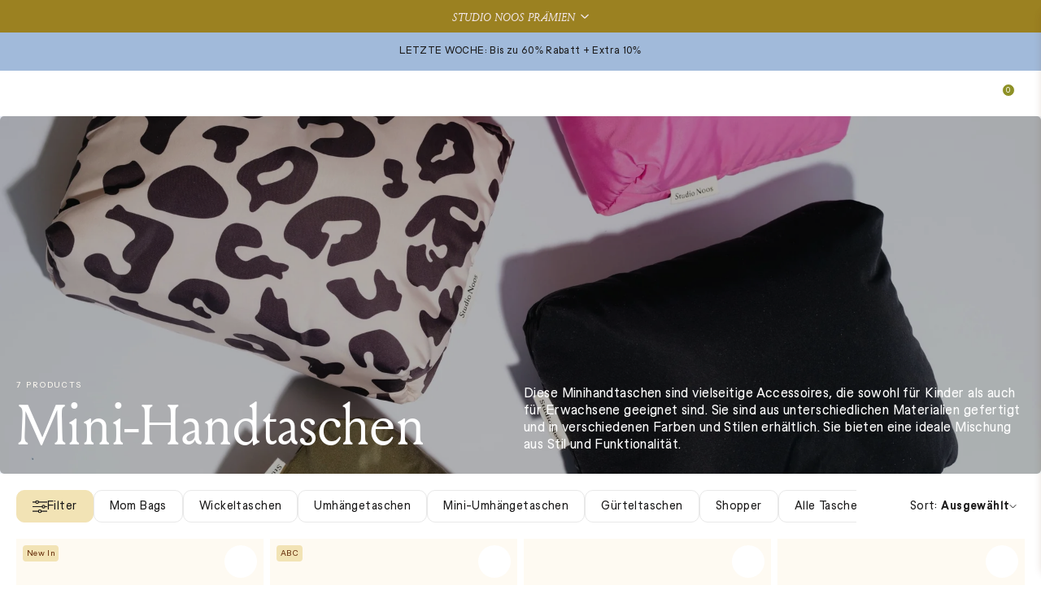

--- FILE ---
content_type: text/html; charset=utf-8
request_url: https://studionoos.de/collections/mini-handbags
body_size: 75851
content:
<!doctype html>
<html lang="de">
  <head>
    <script type="application/vnd.locksmith+json" data-locksmith>{"version":"v216","locked":false,"initialized":true,"scope":"collection","access_granted":true,"access_denied":false,"requires_customer":false,"manual_lock":false,"remote_lock":false,"has_timeout":false,"remote_rendered":null,"hide_resource":false,"hide_links_to_resource":false,"transparent":true,"locks":{"all":[],"opened":[]},"keys":[],"keys_signature":"2b7d6801d49a63bed1f62f397bb426f81104e57ce6e6b4a94115863471f84c85","state":{"template":"collection","theme":189984735559,"product":null,"collection":"mini-handbags","page":null,"blog":null,"article":null,"app":null},"now":1769767895,"path":"\/collections\/mini-handbags","locale_root_url":"\/","canonical_url":"https:\/\/studionoos.de\/collections\/mini-handbags","customer_id":null,"customer_id_signature":"2b7d6801d49a63bed1f62f397bb426f81104e57ce6e6b4a94115863471f84c85","cart":null}</script><script data-locksmith>!function(){var require=undefined,reqwest=function(){function succeed(e){var t=protocolRe.exec(e.url);return t=t&&t[1]||context.location.protocol,httpsRe.test(t)?twoHundo.test(e.request.status):!!e.request.response}function handleReadyState(e,t,n){return function(){return e._aborted?n(e.request):e._timedOut?n(e.request,"Request is aborted: timeout"):void(e.request&&4==e.request[readyState]&&(e.request.onreadystatechange=noop,succeed(e)?t(e.request):n(e.request)))}}function setHeaders(e,t){var n,s=t.headers||{};s.Accept=s.Accept||defaultHeaders.accept[t.type]||defaultHeaders.accept["*"];var r="undefined"!=typeof FormData&&t.data instanceof FormData;for(n in!t.crossOrigin&&!s[requestedWith]&&(s[requestedWith]=defaultHeaders.requestedWith),!s[contentType]&&!r&&(s[contentType]=t.contentType||defaultHeaders.contentType),s)s.hasOwnProperty(n)&&"setRequestHeader"in e&&e.setRequestHeader(n,s[n])}function setCredentials(e,t){"undefined"!=typeof t.withCredentials&&"undefined"!=typeof e.withCredentials&&(e.withCredentials=!!t.withCredentials)}function generalCallback(e){lastValue=e}function urlappend(e,t){return e+(/[?]/.test(e)?"&":"?")+t}function handleJsonp(e,t,n,s){var r=uniqid++,a=e.jsonpCallback||"callback",o=e.jsonpCallbackName||reqwest.getcallbackPrefix(r),i=new RegExp("((^|[?]|&)"+a+")=([^&]+)"),l=s.match(i),c=doc.createElement("script"),u=0,d=-1!==navigator.userAgent.indexOf("MSIE 10.0");return l?"?"===l[3]?s=s.replace(i,"$1="+o):o=l[3]:s=urlappend(s,a+"="+o),context[o]=generalCallback,c.type="text/javascript",c.src=s,c.async=!0,"undefined"!=typeof c.onreadystatechange&&!d&&(c.htmlFor=c.id="_reqwest_"+r),c.onload=c.onreadystatechange=function(){if(c[readyState]&&"complete"!==c[readyState]&&"loaded"!==c[readyState]||u)return!1;c.onload=c.onreadystatechange=null,c.onclick&&c.onclick(),t(lastValue),lastValue=undefined,head.removeChild(c),u=1},head.appendChild(c),{abort:function(){c.onload=c.onreadystatechange=null,n({},"Request is aborted: timeout",{}),lastValue=undefined,head.removeChild(c),u=1}}}function getRequest(e,t){var n,s=this.o,r=(s.method||"GET").toUpperCase(),a="string"==typeof s?s:s.url,o=!1!==s.processData&&s.data&&"string"!=typeof s.data?reqwest.toQueryString(s.data):s.data||null,i=!1;return("jsonp"==s.type||"GET"==r)&&o&&(a=urlappend(a,o),o=null),"jsonp"==s.type?handleJsonp(s,e,t,a):((n=s.xhr&&s.xhr(s)||xhr(s)).open(r,a,!1!==s.async),setHeaders(n,s),setCredentials(n,s),context[xDomainRequest]&&n instanceof context[xDomainRequest]?(n.onload=e,n.onerror=t,n.onprogress=function(){},i=!0):n.onreadystatechange=handleReadyState(this,e,t),s.before&&s.before(n),i?setTimeout(function(){n.send(o)},200):n.send(o),n)}function Reqwest(e,t){this.o=e,this.fn=t,init.apply(this,arguments)}function setType(e){return null===e?undefined:e.match("json")?"json":e.match("javascript")?"js":e.match("text")?"html":e.match("xml")?"xml":void 0}function init(o,fn){function complete(e){for(o.timeout&&clearTimeout(self.timeout),self.timeout=null;0<self._completeHandlers.length;)self._completeHandlers.shift()(e)}function success(resp){var type=o.type||resp&&setType(resp.getResponseHeader("Content-Type"));resp="jsonp"!==type?self.request:resp;var filteredResponse=globalSetupOptions.dataFilter(resp.responseText,type),r=filteredResponse;try{resp.responseText=r}catch(e){}if(r)switch(type){case"json":try{resp=context.JSON?context.JSON.parse(r):eval("("+r+")")}catch(err){return error(resp,"Could not parse JSON in response",err)}break;case"js":resp=eval(r);break;case"html":resp=r;break;case"xml":resp=resp.responseXML&&resp.responseXML.parseError&&resp.responseXML.parseError.errorCode&&resp.responseXML.parseError.reason?null:resp.responseXML}for(self._responseArgs.resp=resp,self._fulfilled=!0,fn(resp),self._successHandler(resp);0<self._fulfillmentHandlers.length;)resp=self._fulfillmentHandlers.shift()(resp);complete(resp)}function timedOut(){self._timedOut=!0,self.request.abort()}function error(e,t,n){for(e=self.request,self._responseArgs.resp=e,self._responseArgs.msg=t,self._responseArgs.t=n,self._erred=!0;0<self._errorHandlers.length;)self._errorHandlers.shift()(e,t,n);complete(e)}this.url="string"==typeof o?o:o.url,this.timeout=null,this._fulfilled=!1,this._successHandler=function(){},this._fulfillmentHandlers=[],this._errorHandlers=[],this._completeHandlers=[],this._erred=!1,this._responseArgs={};var self=this;fn=fn||function(){},o.timeout&&(this.timeout=setTimeout(function(){timedOut()},o.timeout)),o.success&&(this._successHandler=function(){o.success.apply(o,arguments)}),o.error&&this._errorHandlers.push(function(){o.error.apply(o,arguments)}),o.complete&&this._completeHandlers.push(function(){o.complete.apply(o,arguments)}),this.request=getRequest.call(this,success,error)}function reqwest(e,t){return new Reqwest(e,t)}function normalize(e){return e?e.replace(/\r?\n/g,"\r\n"):""}function serial(e,t){var n,s,r,a,o=e.name,i=e.tagName.toLowerCase(),l=function(e){e&&!e.disabled&&t(o,normalize(e.attributes.value&&e.attributes.value.specified?e.value:e.text))};if(!e.disabled&&o)switch(i){case"input":/reset|button|image|file/i.test(e.type)||(n=/checkbox/i.test(e.type),s=/radio/i.test(e.type),r=e.value,(!n&&!s||e.checked)&&t(o,normalize(n&&""===r?"on":r)));break;case"textarea":t(o,normalize(e.value));break;case"select":if("select-one"===e.type.toLowerCase())l(0<=e.selectedIndex?e.options[e.selectedIndex]:null);else for(a=0;e.length&&a<e.length;a++)e.options[a].selected&&l(e.options[a])}}function eachFormElement(){var e,t,a=this,n=function(e,t){var n,s,r;for(n=0;n<t.length;n++)for(r=e[byTag](t[n]),s=0;s<r.length;s++)serial(r[s],a)};for(t=0;t<arguments.length;t++)e=arguments[t],/input|select|textarea/i.test(e.tagName)&&serial(e,a),n(e,["input","select","textarea"])}function serializeQueryString(){return reqwest.toQueryString(reqwest.serializeArray.apply(null,arguments))}function serializeHash(){var n={};return eachFormElement.apply(function(e,t){e in n?(n[e]&&!isArray(n[e])&&(n[e]=[n[e]]),n[e].push(t)):n[e]=t},arguments),n}function buildParams(e,t,n,s){var r,a,o,i=/\[\]$/;if(isArray(t))for(a=0;t&&a<t.length;a++)o=t[a],n||i.test(e)?s(e,o):buildParams(e+"["+("object"==typeof o?a:"")+"]",o,n,s);else if(t&&"[object Object]"===t.toString())for(r in t)buildParams(e+"["+r+"]",t[r],n,s);else s(e,t)}var context=this,XHR2;if("window"in context)var doc=document,byTag="getElementsByTagName",head=doc[byTag]("head")[0];else try{XHR2=require("xhr2")}catch(ex){throw new Error("Peer dependency `xhr2` required! Please npm install xhr2")}var httpsRe=/^http/,protocolRe=/(^\w+):\/\//,twoHundo=/^(20\d|1223)$/,readyState="readyState",contentType="Content-Type",requestedWith="X-Requested-With",uniqid=0,callbackPrefix="reqwest_"+ +new Date,lastValue,xmlHttpRequest="XMLHttpRequest",xDomainRequest="XDomainRequest",noop=function(){},isArray="function"==typeof Array.isArray?Array.isArray:function(e){return e instanceof Array},defaultHeaders={contentType:"application/x-www-form-urlencoded",requestedWith:xmlHttpRequest,accept:{"*":"text/javascript, text/html, application/xml, text/xml, */*",xml:"application/xml, text/xml",html:"text/html",text:"text/plain",json:"application/json, text/javascript",js:"application/javascript, text/javascript"}},xhr=function(e){if(!0!==e.crossOrigin)return context[xmlHttpRequest]?new XMLHttpRequest:XHR2?new XHR2:new ActiveXObject("Microsoft.XMLHTTP");var t=context[xmlHttpRequest]?new XMLHttpRequest:null;if(t&&"withCredentials"in t)return t;if(context[xDomainRequest])return new XDomainRequest;throw new Error("Browser does not support cross-origin requests")},globalSetupOptions={dataFilter:function(e){return e}};return Reqwest.prototype={abort:function(){this._aborted=!0,this.request.abort()},retry:function(){init.call(this,this.o,this.fn)},then:function(e,t){return e=e||function(){},t=t||function(){},this._fulfilled?this._responseArgs.resp=e(this._responseArgs.resp):this._erred?t(this._responseArgs.resp,this._responseArgs.msg,this._responseArgs.t):(this._fulfillmentHandlers.push(e),this._errorHandlers.push(t)),this},always:function(e){return this._fulfilled||this._erred?e(this._responseArgs.resp):this._completeHandlers.push(e),this},fail:function(e){return this._erred?e(this._responseArgs.resp,this._responseArgs.msg,this._responseArgs.t):this._errorHandlers.push(e),this},"catch":function(e){return this.fail(e)}},reqwest.serializeArray=function(){var n=[];return eachFormElement.apply(function(e,t){n.push({name:e,value:t})},arguments),n},reqwest.serialize=function(){if(0===arguments.length)return"";var e,t=Array.prototype.slice.call(arguments,0);return(e=t.pop())&&e.nodeType&&t.push(e)&&(e=null),e&&(e=e.type),("map"==e?serializeHash:"array"==e?reqwest.serializeArray:serializeQueryString).apply(null,t)},reqwest.toQueryString=function(e,t){var n,s,r=t||!1,a=[],o=encodeURIComponent,i=function(e,t){t="function"==typeof t?t():null==t?"":t,a[a.length]=o(e)+"="+o(t)};if(isArray(e))for(s=0;e&&s<e.length;s++)i(e[s].name,e[s].value);else for(n in e)e.hasOwnProperty(n)&&buildParams(n,e[n],r,i);return a.join("&").replace(/%20/g,"+")},reqwest.getcallbackPrefix=function(){return callbackPrefix},reqwest.compat=function(e,t){return e&&(e.type&&(e.method=e.type)&&delete e.type,e.dataType&&(e.type=e.dataType),e.jsonpCallback&&(e.jsonpCallbackName=e.jsonpCallback)&&delete e.jsonpCallback,e.jsonp&&(e.jsonpCallback=e.jsonp)),new Reqwest(e,t)},reqwest.ajaxSetup=function(e){for(var t in e=e||{})globalSetupOptions[t]=e[t]},reqwest}();
/*!
  * Reqwest! A general purpose XHR connection manager
  * license MIT (c) Dustin Diaz 2015
  * https://github.com/ded/reqwest
  */!function(){var o=window.Locksmith={},e=document.querySelector('script[type="application/vnd.locksmith+json"]'),n=e&&e.innerHTML;if(o.state={},o.util={},o.loading=!1,n)try{o.state=JSON.parse(n)}catch(u){}if(document.addEventListener&&document.querySelector){var s,r,a,t=[76,79,67,75,83,77,73,84,72,49,49],i=function(){r=t.slice(0)},l="style",c=function(e){e&&27!==e.keyCode&&"click"!==e.type||(document.removeEventListener("keydown",c),document.removeEventListener("click",c),s&&document.body.removeChild(s),s=null)};i(),document.addEventListener("keyup",function(e){if(e.keyCode===r[0]){if(clearTimeout(a),r.shift(),0<r.length)return void(a=setTimeout(i,1e3));i(),c(),(s=document.createElement("div"))[l].width="50%",s[l].maxWidth="1000px",s[l].height="85%",s[l].border="1px rgba(0, 0, 0, 0.2) solid",s[l].background="rgba(255, 255, 255, 0.99)",s[l].borderRadius="4px",s[l].position="fixed",s[l].top="50%",s[l].left="50%",s[l].transform="translateY(-50%) translateX(-50%)",s[l].boxShadow="0 2px 5px rgba(0, 0, 0, 0.3), 0 0 100vh 100vw rgba(0, 0, 0, 0.5)",s[l].zIndex="2147483645";var t=document.createElement("textarea");t.value=JSON.stringify(JSON.parse(n),null,2),t[l].border="none",t[l].display="block",t[l].boxSizing="border-box",t[l].width="100%",t[l].height="100%",t[l].background="transparent",t[l].padding="22px",t[l].fontFamily="monospace",t[l].fontSize="14px",t[l].color="#333",t[l].resize="none",t[l].outline="none",t.readOnly=!0,s.appendChild(t),document.body.appendChild(s),t.addEventListener("click",function(e){e.stopImmediatePropagation()}),t.select(),document.addEventListener("keydown",c),document.addEventListener("click",c)}})}o.isEmbedded=-1!==window.location.search.indexOf("_ab=0&_fd=0&_sc=1"),o.path=o.state.path||window.location.pathname,o.basePath=o.state.locale_root_url.concat("/apps/locksmith").replace(/^\/\//,"/"),o.reloading=!1,o.util.console=window.console||{log:function(){},error:function(){}},o.util.makeUrl=function(e,t){var n,s=o.basePath+e,r=[],a=o.cache();for(n in a)r.push(n+"="+encodeURIComponent(a[n]));for(n in t)r.push(n+"="+encodeURIComponent(t[n]));return o.state.customer_id&&(r.push("customer_id="+encodeURIComponent(o.state.customer_id)),r.push("customer_id_signature="+encodeURIComponent(o.state.customer_id_signature))),s+=(-1===s.indexOf("?")?"?":"&")+r.join("&")},o._initializeCallbacks=[],o.on=function(e,t){if("initialize"!==e)throw'Locksmith.on() currently only supports the "initialize" event';o._initializeCallbacks.push(t)},o.initializeSession=function(e){if(!o.isEmbedded){var t=!1,n=!0,s=!0;(e=e||{}).silent&&(s=n=!(t=!0)),o.ping({silent:t,spinner:n,reload:s,callback:function(){o._initializeCallbacks.forEach(function(e){e()})}})}},o.cache=function(e){var t={};try{var n=function r(e){return(document.cookie.match("(^|; )"+e+"=([^;]*)")||0)[2]};t=JSON.parse(decodeURIComponent(n("locksmith-params")||"{}"))}catch(u){}if(e){for(var s in e)t[s]=e[s];document.cookie="locksmith-params=; expires=Thu, 01 Jan 1970 00:00:00 GMT; path=/",document.cookie="locksmith-params="+encodeURIComponent(JSON.stringify(t))+"; path=/"}return t},o.cache.cart=o.state.cart,o.cache.cartLastSaved=null,o.params=o.cache(),o.util.reload=function(){o.reloading=!0;try{window.location.href=window.location.href.replace(/#.*/,"")}catch(u){o.util.console.error("Preferred reload method failed",u),window.location.reload()}},o.cache.saveCart=function(e){if(!o.cache.cart||o.cache.cart===o.cache.cartLastSaved)return e?e():null;var t=o.cache.cartLastSaved;o.cache.cartLastSaved=o.cache.cart,reqwest({url:"/cart/update.json",method:"post",type:"json",data:{attributes:{locksmith:o.cache.cart}},complete:e,error:function(e){if(o.cache.cartLastSaved=t,!o.reloading)throw e}})},o.util.spinnerHTML='<style>body{background:#FFF}@keyframes spin{from{transform:rotate(0deg)}to{transform:rotate(360deg)}}#loading{display:flex;width:100%;height:50vh;color:#777;align-items:center;justify-content:center}#loading .spinner{display:block;animation:spin 600ms linear infinite;position:relative;width:50px;height:50px}#loading .spinner-ring{stroke:currentColor;stroke-dasharray:100%;stroke-width:2px;stroke-linecap:round;fill:none}</style><div id="loading"><div class="spinner"><svg width="100%" height="100%"><svg preserveAspectRatio="xMinYMin"><circle class="spinner-ring" cx="50%" cy="50%" r="45%"></circle></svg></svg></div></div>',o.util.clobberBody=function(e){document.body.innerHTML=e},o.util.clobberDocument=function(e){e.responseText&&(e=e.responseText),document.documentElement&&document.removeChild(document.documentElement);var t=document.open("text/html","replace");t.writeln(e),t.close(),setTimeout(function(){var e=t.querySelector("[autofocus]");e&&e.focus()},100)},o.util.serializeForm=function(e){if(e&&"FORM"===e.nodeName){var t,n,s={};for(t=e.elements.length-1;0<=t;t-=1)if(""!==e.elements[t].name)switch(e.elements[t].nodeName){case"INPUT":switch(e.elements[t].type){default:case"text":case"hidden":case"password":case"button":case"reset":case"submit":s[e.elements[t].name]=e.elements[t].value;break;case"checkbox":case"radio":e.elements[t].checked&&(s[e.elements[t].name]=e.elements[t].value);break;case"file":}break;case"TEXTAREA":s[e.elements[t].name]=e.elements[t].value;break;case"SELECT":switch(e.elements[t].type){case"select-one":s[e.elements[t].name]=e.elements[t].value;break;case"select-multiple":for(n=e.elements[t].options.length-1;0<=n;n-=1)e.elements[t].options[n].selected&&(s[e.elements[t].name]=e.elements[t].options[n].value)}break;case"BUTTON":switch(e.elements[t].type){case"reset":case"submit":case"button":s[e.elements[t].name]=e.elements[t].value}}return s}},o.util.on=function(e,a,o,t){t=t||document;var i="locksmith-"+e+a,n=function(e){var t=e.target,n=e.target.parentElement,s=t.className.baseVal||t.className||"",r=n.className.baseVal||n.className||"";("string"==typeof s&&-1!==s.split(/\s+/).indexOf(a)||"string"==typeof r&&-1!==r.split(/\s+/).indexOf(a))&&!e[i]&&(e[i]=!0,o(e))};t.attachEvent?t.attachEvent(e,n):t.addEventListener(e,n,!1)},o.util.enableActions=function(e){o.util.on("click","locksmith-action",function(e){e.preventDefault();var t=e.target;t.dataset.confirmWith&&!confirm(t.dataset.confirmWith)||(t.disabled=!0,t.innerText=t.dataset.disableWith,o.post("/action",t.dataset.locksmithParams,{spinner:!1,type:"text",success:function(e){(e=JSON.parse(e.responseText)).message&&alert(e.message),o.util.reload()}}))},e)},o.util.inject=function(e,t){var n=["data","locksmith","append"];if(-1!==t.indexOf(n.join("-"))){var s=document.createElement("div");s.innerHTML=t,e.appendChild(s)}else e.innerHTML=t;var r,a,o=e.querySelectorAll("script");for(a=0;a<o.length;++a){r=o[a];var i=document.createElement("script");if(r.type&&(i.type=r.type),r.src)i.src=r.src;else{var l=document.createTextNode(r.innerHTML);i.appendChild(l)}e.appendChild(i)}var c=e.querySelector("[autofocus]");c&&c.focus()},o.post=function(e,t,n){!1!==(n=n||{}).spinner&&o.util.clobberBody(o.util.spinnerHTML);var s={};n.container===document?(s.layout=1,n.success=function(e){document.getElementById(n.container);o.util.clobberDocument(e)}):n.container&&(s.layout=0,n.success=function(e){var t=document.getElementById(n.container);o.util.inject(t,e),t.id===t.firstChild.id&&t.parentElement.replaceChild(t.firstChild,t)}),n.form_type&&(t.form_type=n.form_type),n.include_layout_classes!==undefined&&(t.include_layout_classes=n.include_layout_classes),n.lock_id!==undefined&&(t.lock_id=n.lock_id),o.loading=!0;var r=o.util.makeUrl(e,s);reqwest({url:r,method:"post",type:n.type||"html",data:t,complete:function(){o.loading=!1},error:function(e){if(!o.reloading)if("dashboard.weglot.com"!==window.location.host){if(!n.silent)throw alert("Something went wrong! Please refresh and try again."),e;console.error(e)}else console.error(e)},success:n.success||o.util.clobberDocument})},o.postResource=function(e,t){e.path=o.path,e.search=window.location.search,e.state=o.state,e.passcode&&(e.passcode=e.passcode.trim()),e.email&&(e.email=e.email.trim()),e.state.cart=o.cache.cart,e.locksmith_json=o.jsonTag,e.locksmith_json_signature=o.jsonTagSignature,o.post("/resource",e,t)},o.ping=function(e){if(!o.isEmbedded){e=e||{};var t=function(){e.reload?o.util.reload():"function"==typeof e.callback&&e.callback()};o.post("/ping",{path:o.path,search:window.location.search,state:o.state},{spinner:!!e.spinner,silent:"undefined"==typeof e.silent||e.silent,type:"text",success:function(e){(e=JSON.parse(e.responseText)).messages&&0<e.messages.length&&o.showMessages(e.messages),e.cart&&o.cache.cart!==e.cart?(o.cache.cart=e.cart,o.cache.saveCart(function(){t(),e.cart&&e.cart.match(/^.+:/)&&o.util.reload()})):t()}})}},o.timeoutMonitor=function(){var e=o.cache.cart;o.ping({callback:function(){e!==o.cache.cart||setTimeout(function(){o.timeoutMonitor()},6e4)}})},o.showMessages=function(e){var t=document.createElement("div");t.style.position="fixed",t.style.left=0,t.style.right=0,t.style.bottom="-50px",t.style.opacity=0,t.style.background="#191919",t.style.color="#ddd",t.style.transition="bottom 0.2s, opacity 0.2s",t.style.zIndex=999999,t.innerHTML="        <style>          .locksmith-ab .locksmith-b { display: none; }          .locksmith-ab.toggled .locksmith-b { display: flex; }          .locksmith-ab.toggled .locksmith-a { display: none; }          .locksmith-flex { display: flex; flex-wrap: wrap; justify-content: space-between; align-items: center; padding: 10px 20px; }          .locksmith-message + .locksmith-message { border-top: 1px #555 solid; }          .locksmith-message a { color: inherit; font-weight: bold; }          .locksmith-message a:hover { color: inherit; opacity: 0.8; }          a.locksmith-ab-toggle { font-weight: inherit; text-decoration: underline; }          .locksmith-text { flex-grow: 1; }          .locksmith-cta { flex-grow: 0; text-align: right; }          .locksmith-cta button { transform: scale(0.8); transform-origin: left; }          .locksmith-cta > * { display: block; }          .locksmith-cta > * + * { margin-top: 10px; }          .locksmith-message a.locksmith-close { flex-grow: 0; text-decoration: none; margin-left: 15px; font-size: 30px; font-family: monospace; display: block; padding: 2px 10px; }                    @media screen and (max-width: 600px) {            .locksmith-wide-only { display: none !important; }            .locksmith-flex { padding: 0 15px; }            .locksmith-flex > * { margin-top: 5px; margin-bottom: 5px; }            .locksmith-cta { text-align: left; }          }                    @media screen and (min-width: 601px) {            .locksmith-narrow-only { display: none !important; }          }        </style>      "+e.map(function(e){return'<div class="locksmith-message">'+e+"</div>"}).join(""),document.body.appendChild(t),document.body.style.position="relative",document.body.parentElement.style.paddingBottom=t.offsetHeight+"px",setTimeout(function(){t.style.bottom=0,t.style.opacity=1},50),o.util.on("click","locksmith-ab-toggle",function(e){e.preventDefault();for(var t=e.target.parentElement;-1===t.className.split(" ").indexOf("locksmith-ab");)t=t.parentElement;-1!==t.className.split(" ").indexOf("toggled")?t.className=t.className.replace("toggled",""):t.className=t.className+" toggled"}),o.util.enableActions(t)}}()}();</script>
      <script data-locksmith>Locksmith.cache.cart=null</script>


  <script data-locksmith>Locksmith.jsonTag="\u003cscript type=\"application\/vnd.locksmith+json\" data-locksmith\u003e{\"version\":\"v216\",\"locked\":false,\"initialized\":true,\"scope\":\"collection\",\"access_granted\":true,\"access_denied\":false,\"requires_customer\":false,\"manual_lock\":false,\"remote_lock\":false,\"has_timeout\":false,\"remote_rendered\":null,\"hide_resource\":false,\"hide_links_to_resource\":false,\"transparent\":true,\"locks\":{\"all\":[],\"opened\":[]},\"keys\":[],\"keys_signature\":\"2b7d6801d49a63bed1f62f397bb426f81104e57ce6e6b4a94115863471f84c85\",\"state\":{\"template\":\"collection\",\"theme\":189984735559,\"product\":null,\"collection\":\"mini-handbags\",\"page\":null,\"blog\":null,\"article\":null,\"app\":null},\"now\":1769767895,\"path\":\"\\\/collections\\\/mini-handbags\",\"locale_root_url\":\"\\\/\",\"canonical_url\":\"https:\\\/\\\/studionoos.de\\\/collections\\\/mini-handbags\",\"customer_id\":null,\"customer_id_signature\":\"2b7d6801d49a63bed1f62f397bb426f81104e57ce6e6b4a94115863471f84c85\",\"cart\":null}\u003c\/script\u003e";Locksmith.jsonTagSignature="ef3122d1964689d05ae66020f9451651f5b4b574f029ca3ba9c275c3be0803a4"</script>
    <meta charset="utf-8">
    <meta http-equiv="X-UA-Compatible" content="IE=edge">
    <meta name="viewport" content="width=device-width,initial-scale=1,maximum-scale=1,user-scalable=0">
    <meta name="theme-color" content="">
    <link rel="canonical" href="https://studionoos.de/collections/mini-handbags">
    <link rel="preconnect" href="https://cdn.shopify.com" crossorigin><link rel="icon" type="image/png" href="//studionoos.de/cdn/shop/files/Favicon_49961dfd-071c-465e-bc5e-619afbf3f321.png?crop=center&height=32&v=1707737227&width=32"><link rel="preconnect" href="https://fonts.shopifycdn.com" crossorigin><title>Mini-Handtaschen &ndash; Studio Noos</title><meta name="description" content="Diese Minihandtaschen sind vielseitige Accessoires, die sowohl für Kinder als auch für Erwachsene geeignet sind. Sie sind aus unterschiedlichen Materialien gefertigt und in verschiedenen Farben und Stilen erhältlich. Sie bieten eine ideale Mischung aus Stil und Funktionalität.">

    <meta name='google-site-verification' content='kk3MZT6pmv1_V_48qIFsSKng74uBGg9zwmlG6y7r4-o' />
    
<meta property="og:site_name" content="Studio Noos">
<meta property="og:url" content="https://studionoos.de/collections/mini-handbags"><meta property="og:title" content="Mini-Handtaschen">
<meta property="og:type" content="website">
<meta property="og:description" content="Diese Minihandtaschen sind vielseitige Accessoires, die sowohl für Kinder als auch für Erwachsene geeignet sind. Sie sind aus unterschiedlichen Materialien gefertigt und in verschiedenen Farben und Stilen erhältlich. Sie bieten eine ideale Mischung aus Stil und Funktionalität.">
<meta property="og:image" content="http://studionoos.de/cdn/shop/collections/Studio_Noos_10_-_043677.jpg?v=1752849528">
<meta property="og:image:secure_url" content="https://studionoos.de/cdn/shop/collections/Studio_Noos_10_-_043677.jpg?v=1752849528">
<meta property="og:image:width" content="6240">
  <meta property="og:image:height" content="4160"><meta name="twitter:site" content="@#"><meta name="twitter:card" content="summary_large_image"><meta name="twitter:title" content="Mini-Handtaschen">
<meta name="twitter:description" content="Diese Minihandtaschen sind vielseitige Accessoires, die sowohl für Kinder als auch für Erwachsene geeignet sind. Sie sind aus unterschiedlichen Materialien gefertigt und in verschiedenen Farben und Stilen erhältlich. Sie bieten eine ideale Mischung aus Stil und Funktionalität.">
<script src="//studionoos.de/cdn/shop/t/94/assets/slider.js?v=150680949109026765761768295727"></script>
    <script src="//studionoos.de/cdn/shop/t/94/assets/theme.js?v=32855345573170030731768295730" defer="defer"></script><script src="//studionoos.de/cdn/shop/t/94/assets/cart-drawer.js?v=149125128695756800511768295688" defer="defer"></script>
    <script src="//studionoos.de/cdn/shop/t/94/assets/translations.js?v=69652044415019169501768295765" defer="defer"></script>
      
    <script>window.performance && window.performance.mark && window.performance.mark('shopify.content_for_header.start');</script><meta name="google-site-verification" content="5-pT-sIcERP1pZBleplHp_bXkyZX73DTKTqmTtlc4T4">
<meta name="facebook-domain-verification" content="gr57xf4zg32c40hg8uckea4e6pc4rb">
<meta id="shopify-digital-wallet" name="shopify-digital-wallet" content="/24881332305/digital_wallets/dialog">
<meta name="shopify-checkout-api-token" content="ef301a6a9658847bf0c23cdf08f657ab">
<meta id="in-context-paypal-metadata" data-shop-id="24881332305" data-venmo-supported="false" data-environment="production" data-locale="de_DE" data-paypal-v4="true" data-currency="EUR">
<link rel="alternate" type="application/atom+xml" title="Feed" href="/collections/mini-handbags.atom" />
<link rel="next" href="/collections/mini-handbags?page=2">
<link rel="alternate" hreflang="x-default" href="https://studionoos.com/collections/mini-handbags">
<link rel="alternate" hreflang="en-NL" href="https://studionoos.com/collections/mini-handbags">
<link rel="alternate" hreflang="nl-NL" href="https://studionoos.com/nl/collections/mini-handbags">
<link rel="alternate" hreflang="fr-NL" href="https://studionoos.com/fr/collections/mini-handbags">
<link rel="alternate" hreflang="de-NL" href="https://studionoos.com/de/collections/mini-handbags">
<link rel="alternate" hreflang="de-AT" href="https://studionoos.de/collections/mini-handbags">
<link rel="alternate" hreflang="de-DE" href="https://studionoos.de/collections/mini-handbags">
<link rel="alternate" type="application/json+oembed" href="https://studionoos.de/collections/mini-handbags.oembed">
<script async="async" src="/checkouts/internal/preloads.js?locale=de-AT"></script>
<link rel="preconnect" href="https://shop.app" crossorigin="anonymous">
<script async="async" src="https://shop.app/checkouts/internal/preloads.js?locale=de-AT&shop_id=24881332305" crossorigin="anonymous"></script>
<script id="apple-pay-shop-capabilities" type="application/json">{"shopId":24881332305,"countryCode":"NL","currencyCode":"EUR","merchantCapabilities":["supports3DS"],"merchantId":"gid:\/\/shopify\/Shop\/24881332305","merchantName":"Studio Noos","requiredBillingContactFields":["postalAddress","email","phone"],"requiredShippingContactFields":["postalAddress","email","phone"],"shippingType":"shipping","supportedNetworks":["masterCard","amex"],"total":{"type":"pending","label":"Studio Noos","amount":"1.00"},"shopifyPaymentsEnabled":true,"supportsSubscriptions":false}</script>
<script id="shopify-features" type="application/json">{"accessToken":"ef301a6a9658847bf0c23cdf08f657ab","betas":["rich-media-storefront-analytics"],"domain":"studionoos.de","predictiveSearch":true,"shopId":24881332305,"locale":"de"}</script>
<script>var Shopify = Shopify || {};
Shopify.shop = "studionoos.myshopify.com";
Shopify.locale = "de";
Shopify.currency = {"active":"EUR","rate":"1.0"};
Shopify.country = "AT";
Shopify.theme = {"name":"[LIVE] NSL - Overlay options + New in fix | 13\/01","id":189984735559,"schema_name":"Not Selling Theme","schema_version":"0.0.1","theme_store_id":null,"role":"main"};
Shopify.theme.handle = "null";
Shopify.theme.style = {"id":null,"handle":null};
Shopify.cdnHost = "studionoos.de/cdn";
Shopify.routes = Shopify.routes || {};
Shopify.routes.root = "/";</script>
<script type="module">!function(o){(o.Shopify=o.Shopify||{}).modules=!0}(window);</script>
<script>!function(o){function n(){var o=[];function n(){o.push(Array.prototype.slice.apply(arguments))}return n.q=o,n}var t=o.Shopify=o.Shopify||{};t.loadFeatures=n(),t.autoloadFeatures=n()}(window);</script>
<script>
  window.ShopifyPay = window.ShopifyPay || {};
  window.ShopifyPay.apiHost = "shop.app\/pay";
  window.ShopifyPay.redirectState = null;
</script>
<script id="shop-js-analytics" type="application/json">{"pageType":"collection"}</script>
<script defer="defer" async type="module" src="//studionoos.de/cdn/shopifycloud/shop-js/modules/v2/client.init-shop-cart-sync_BH0MO3MH.de.esm.js"></script>
<script defer="defer" async type="module" src="//studionoos.de/cdn/shopifycloud/shop-js/modules/v2/chunk.common_BErAfWaM.esm.js"></script>
<script defer="defer" async type="module" src="//studionoos.de/cdn/shopifycloud/shop-js/modules/v2/chunk.modal_DqzNaksh.esm.js"></script>
<script type="module">
  await import("//studionoos.de/cdn/shopifycloud/shop-js/modules/v2/client.init-shop-cart-sync_BH0MO3MH.de.esm.js");
await import("//studionoos.de/cdn/shopifycloud/shop-js/modules/v2/chunk.common_BErAfWaM.esm.js");
await import("//studionoos.de/cdn/shopifycloud/shop-js/modules/v2/chunk.modal_DqzNaksh.esm.js");

  window.Shopify.SignInWithShop?.initShopCartSync?.({"fedCMEnabled":true,"windoidEnabled":true});

</script>
<script>
  window.Shopify = window.Shopify || {};
  if (!window.Shopify.featureAssets) window.Shopify.featureAssets = {};
  window.Shopify.featureAssets['shop-js'] = {"shop-cart-sync":["modules/v2/client.shop-cart-sync__0cGp0nR.de.esm.js","modules/v2/chunk.common_BErAfWaM.esm.js","modules/v2/chunk.modal_DqzNaksh.esm.js"],"init-fed-cm":["modules/v2/client.init-fed-cm_CM6VDTst.de.esm.js","modules/v2/chunk.common_BErAfWaM.esm.js","modules/v2/chunk.modal_DqzNaksh.esm.js"],"init-shop-email-lookup-coordinator":["modules/v2/client.init-shop-email-lookup-coordinator_CBMbWck_.de.esm.js","modules/v2/chunk.common_BErAfWaM.esm.js","modules/v2/chunk.modal_DqzNaksh.esm.js"],"init-windoid":["modules/v2/client.init-windoid_BLu1c52k.de.esm.js","modules/v2/chunk.common_BErAfWaM.esm.js","modules/v2/chunk.modal_DqzNaksh.esm.js"],"shop-button":["modules/v2/client.shop-button_CA8sgLdC.de.esm.js","modules/v2/chunk.common_BErAfWaM.esm.js","modules/v2/chunk.modal_DqzNaksh.esm.js"],"shop-cash-offers":["modules/v2/client.shop-cash-offers_CtGlpQVP.de.esm.js","modules/v2/chunk.common_BErAfWaM.esm.js","modules/v2/chunk.modal_DqzNaksh.esm.js"],"shop-toast-manager":["modules/v2/client.shop-toast-manager_uf2EYvu_.de.esm.js","modules/v2/chunk.common_BErAfWaM.esm.js","modules/v2/chunk.modal_DqzNaksh.esm.js"],"init-shop-cart-sync":["modules/v2/client.init-shop-cart-sync_BH0MO3MH.de.esm.js","modules/v2/chunk.common_BErAfWaM.esm.js","modules/v2/chunk.modal_DqzNaksh.esm.js"],"init-customer-accounts-sign-up":["modules/v2/client.init-customer-accounts-sign-up_GYoAbbBa.de.esm.js","modules/v2/client.shop-login-button_BwiwRr-G.de.esm.js","modules/v2/chunk.common_BErAfWaM.esm.js","modules/v2/chunk.modal_DqzNaksh.esm.js"],"pay-button":["modules/v2/client.pay-button_Fn8OU5F0.de.esm.js","modules/v2/chunk.common_BErAfWaM.esm.js","modules/v2/chunk.modal_DqzNaksh.esm.js"],"init-customer-accounts":["modules/v2/client.init-customer-accounts_hH0NE_bx.de.esm.js","modules/v2/client.shop-login-button_BwiwRr-G.de.esm.js","modules/v2/chunk.common_BErAfWaM.esm.js","modules/v2/chunk.modal_DqzNaksh.esm.js"],"avatar":["modules/v2/client.avatar_BTnouDA3.de.esm.js"],"init-shop-for-new-customer-accounts":["modules/v2/client.init-shop-for-new-customer-accounts_iGaU0q4U.de.esm.js","modules/v2/client.shop-login-button_BwiwRr-G.de.esm.js","modules/v2/chunk.common_BErAfWaM.esm.js","modules/v2/chunk.modal_DqzNaksh.esm.js"],"shop-follow-button":["modules/v2/client.shop-follow-button_DfZt4rU7.de.esm.js","modules/v2/chunk.common_BErAfWaM.esm.js","modules/v2/chunk.modal_DqzNaksh.esm.js"],"checkout-modal":["modules/v2/client.checkout-modal_BkbVv7me.de.esm.js","modules/v2/chunk.common_BErAfWaM.esm.js","modules/v2/chunk.modal_DqzNaksh.esm.js"],"shop-login-button":["modules/v2/client.shop-login-button_BwiwRr-G.de.esm.js","modules/v2/chunk.common_BErAfWaM.esm.js","modules/v2/chunk.modal_DqzNaksh.esm.js"],"lead-capture":["modules/v2/client.lead-capture_uTCHmOe0.de.esm.js","modules/v2/chunk.common_BErAfWaM.esm.js","modules/v2/chunk.modal_DqzNaksh.esm.js"],"shop-login":["modules/v2/client.shop-login_DZ2U4X68.de.esm.js","modules/v2/chunk.common_BErAfWaM.esm.js","modules/v2/chunk.modal_DqzNaksh.esm.js"],"payment-terms":["modules/v2/client.payment-terms_ARjsA2tN.de.esm.js","modules/v2/chunk.common_BErAfWaM.esm.js","modules/v2/chunk.modal_DqzNaksh.esm.js"]};
</script>
<script>(function() {
  var isLoaded = false;
  function asyncLoad() {
    if (isLoaded) return;
    isLoaded = true;
    var urls = ["https:\/\/instafeed.nfcube.com\/cdn\/47fbbcee6267b1a12b2ce15e36d58998.js?shop=studionoos.myshopify.com","https:\/\/cdn.506.io\/eg\/script.js?shop=studionoos.myshopify.com","https:\/\/dr4qe3ddw9y32.cloudfront.net\/awin-shopify-integration-code.js?aid=27483\u0026s2s=true\u0026v=shopifyApp_3.0.5\u0026ts=1682498728880\u0026shop=studionoos.myshopify.com","https:\/\/cdn.tabarn.app\/cdn\/automatic-discount\/automatic-discount-v2.min.js?shop=studionoos.myshopify.com","https:\/\/cdn.rebuyengine.com\/onsite\/js\/rebuy.js?shop=studionoos.myshopify.com"];
    for (var i = 0; i < urls.length; i++) {
      var s = document.createElement('script');
      s.type = 'text/javascript';
      s.async = true;
      s.src = urls[i];
      var x = document.getElementsByTagName('script')[0];
      x.parentNode.insertBefore(s, x);
    }
  };
  if(window.attachEvent) {
    window.attachEvent('onload', asyncLoad);
  } else {
    window.addEventListener('load', asyncLoad, false);
  }
})();</script>
<script id="__st">var __st={"a":24881332305,"offset":3600,"reqid":"1be39ac4-233b-48b7-bd13-6df3490ed9b4-1769767894","pageurl":"studionoos.de\/collections\/mini-handbags","u":"a76b33aa0cf3","p":"collection","rtyp":"collection","rid":651512807751};</script>
<script>window.ShopifyPaypalV4VisibilityTracking = true;</script>
<script id="captcha-bootstrap">!function(){'use strict';const t='contact',e='account',n='new_comment',o=[[t,t],['blogs',n],['comments',n],[t,'customer']],c=[[e,'customer_login'],[e,'guest_login'],[e,'recover_customer_password'],[e,'create_customer']],r=t=>t.map((([t,e])=>`form[action*='/${t}']:not([data-nocaptcha='true']) input[name='form_type'][value='${e}']`)).join(','),a=t=>()=>t?[...document.querySelectorAll(t)].map((t=>t.form)):[];function s(){const t=[...o],e=r(t);return a(e)}const i='password',u='form_key',d=['recaptcha-v3-token','g-recaptcha-response','h-captcha-response',i],f=()=>{try{return window.sessionStorage}catch{return}},m='__shopify_v',_=t=>t.elements[u];function p(t,e,n=!1){try{const o=window.sessionStorage,c=JSON.parse(o.getItem(e)),{data:r}=function(t){const{data:e,action:n}=t;return t[m]||n?{data:e,action:n}:{data:t,action:n}}(c);for(const[e,n]of Object.entries(r))t.elements[e]&&(t.elements[e].value=n);n&&o.removeItem(e)}catch(o){console.error('form repopulation failed',{error:o})}}const l='form_type',E='cptcha';function T(t){t.dataset[E]=!0}const w=window,h=w.document,L='Shopify',v='ce_forms',y='captcha';let A=!1;((t,e)=>{const n=(g='f06e6c50-85a8-45c8-87d0-21a2b65856fe',I='https://cdn.shopify.com/shopifycloud/storefront-forms-hcaptcha/ce_storefront_forms_captcha_hcaptcha.v1.5.2.iife.js',D={infoText:'Durch hCaptcha geschützt',privacyText:'Datenschutz',termsText:'Allgemeine Geschäftsbedingungen'},(t,e,n)=>{const o=w[L][v],c=o.bindForm;if(c)return c(t,g,e,D).then(n);var r;o.q.push([[t,g,e,D],n]),r=I,A||(h.body.append(Object.assign(h.createElement('script'),{id:'captcha-provider',async:!0,src:r})),A=!0)});var g,I,D;w[L]=w[L]||{},w[L][v]=w[L][v]||{},w[L][v].q=[],w[L][y]=w[L][y]||{},w[L][y].protect=function(t,e){n(t,void 0,e),T(t)},Object.freeze(w[L][y]),function(t,e,n,w,h,L){const[v,y,A,g]=function(t,e,n){const i=e?o:[],u=t?c:[],d=[...i,...u],f=r(d),m=r(i),_=r(d.filter((([t,e])=>n.includes(e))));return[a(f),a(m),a(_),s()]}(w,h,L),I=t=>{const e=t.target;return e instanceof HTMLFormElement?e:e&&e.form},D=t=>v().includes(t);t.addEventListener('submit',(t=>{const e=I(t);if(!e)return;const n=D(e)&&!e.dataset.hcaptchaBound&&!e.dataset.recaptchaBound,o=_(e),c=g().includes(e)&&(!o||!o.value);(n||c)&&t.preventDefault(),c&&!n&&(function(t){try{if(!f())return;!function(t){const e=f();if(!e)return;const n=_(t);if(!n)return;const o=n.value;o&&e.removeItem(o)}(t);const e=Array.from(Array(32),(()=>Math.random().toString(36)[2])).join('');!function(t,e){_(t)||t.append(Object.assign(document.createElement('input'),{type:'hidden',name:u})),t.elements[u].value=e}(t,e),function(t,e){const n=f();if(!n)return;const o=[...t.querySelectorAll(`input[type='${i}']`)].map((({name:t})=>t)),c=[...d,...o],r={};for(const[a,s]of new FormData(t).entries())c.includes(a)||(r[a]=s);n.setItem(e,JSON.stringify({[m]:1,action:t.action,data:r}))}(t,e)}catch(e){console.error('failed to persist form',e)}}(e),e.submit())}));const S=(t,e)=>{t&&!t.dataset[E]&&(n(t,e.some((e=>e===t))),T(t))};for(const o of['focusin','change'])t.addEventListener(o,(t=>{const e=I(t);D(e)&&S(e,y())}));const B=e.get('form_key'),M=e.get(l),P=B&&M;t.addEventListener('DOMContentLoaded',(()=>{const t=y();if(P)for(const e of t)e.elements[l].value===M&&p(e,B);[...new Set([...A(),...v().filter((t=>'true'===t.dataset.shopifyCaptcha))])].forEach((e=>S(e,t)))}))}(h,new URLSearchParams(w.location.search),n,t,e,['guest_login'])})(!0,!0)}();</script>
<script integrity="sha256-4kQ18oKyAcykRKYeNunJcIwy7WH5gtpwJnB7kiuLZ1E=" data-source-attribution="shopify.loadfeatures" defer="defer" src="//studionoos.de/cdn/shopifycloud/storefront/assets/storefront/load_feature-a0a9edcb.js" crossorigin="anonymous"></script>
<script crossorigin="anonymous" defer="defer" src="//studionoos.de/cdn/shopifycloud/storefront/assets/shopify_pay/storefront-65b4c6d7.js?v=20250812"></script>
<script data-source-attribution="shopify.dynamic_checkout.dynamic.init">var Shopify=Shopify||{};Shopify.PaymentButton=Shopify.PaymentButton||{isStorefrontPortableWallets:!0,init:function(){window.Shopify.PaymentButton.init=function(){};var t=document.createElement("script");t.src="https://studionoos.de/cdn/shopifycloud/portable-wallets/latest/portable-wallets.de.js",t.type="module",document.head.appendChild(t)}};
</script>
<script data-source-attribution="shopify.dynamic_checkout.buyer_consent">
  function portableWalletsHideBuyerConsent(e){var t=document.getElementById("shopify-buyer-consent"),n=document.getElementById("shopify-subscription-policy-button");t&&n&&(t.classList.add("hidden"),t.setAttribute("aria-hidden","true"),n.removeEventListener("click",e))}function portableWalletsShowBuyerConsent(e){var t=document.getElementById("shopify-buyer-consent"),n=document.getElementById("shopify-subscription-policy-button");t&&n&&(t.classList.remove("hidden"),t.removeAttribute("aria-hidden"),n.addEventListener("click",e))}window.Shopify?.PaymentButton&&(window.Shopify.PaymentButton.hideBuyerConsent=portableWalletsHideBuyerConsent,window.Shopify.PaymentButton.showBuyerConsent=portableWalletsShowBuyerConsent);
</script>
<script data-source-attribution="shopify.dynamic_checkout.cart.bootstrap">document.addEventListener("DOMContentLoaded",(function(){function t(){return document.querySelector("shopify-accelerated-checkout-cart, shopify-accelerated-checkout")}if(t())Shopify.PaymentButton.init();else{new MutationObserver((function(e,n){t()&&(Shopify.PaymentButton.init(),n.disconnect())})).observe(document.body,{childList:!0,subtree:!0})}}));
</script>
<script id='scb4127' type='text/javascript' async='' src='https://studionoos.de/cdn/shopifycloud/privacy-banner/storefront-banner.js'></script><link id="shopify-accelerated-checkout-styles" rel="stylesheet" media="screen" href="https://studionoos.de/cdn/shopifycloud/portable-wallets/latest/accelerated-checkout-backwards-compat.css" crossorigin="anonymous">
<style id="shopify-accelerated-checkout-cart">
        #shopify-buyer-consent {
  margin-top: 1em;
  display: inline-block;
  width: 100%;
}

#shopify-buyer-consent.hidden {
  display: none;
}

#shopify-subscription-policy-button {
  background: none;
  border: none;
  padding: 0;
  text-decoration: underline;
  font-size: inherit;
  cursor: pointer;
}

#shopify-subscription-policy-button::before {
  box-shadow: none;
}

      </style>

<script>window.performance && window.performance.mark && window.performance.mark('shopify.content_for_header.end');</script> <style data-shopify>@font-face {
  font-family: Lato;
  font-weight: 400;
  font-style: normal;
  font-display: swap;
  src: url("//studionoos.de/cdn/fonts/lato/lato_n4.c3b93d431f0091c8be23185e15c9d1fee1e971c5.woff2") format("woff2"),
       url("//studionoos.de/cdn/fonts/lato/lato_n4.d5c00c781efb195594fd2fd4ad04f7882949e327.woff") format("woff");
}
@font-face {
  font-family: Lato;
  font-weight: 700;
  font-style: normal;
  font-display: swap;
  src: url("//studionoos.de/cdn/fonts/lato/lato_n7.900f219bc7337bc57a7a2151983f0a4a4d9d5dcf.woff2") format("woff2"),
       url("//studionoos.de/cdn/fonts/lato/lato_n7.a55c60751adcc35be7c4f8a0313f9698598612ee.woff") format("woff");
}
@font-face {
  font-family: Lato;
  font-weight: 400;
  font-style: italic;
  font-display: swap;
  src: url("//studionoos.de/cdn/fonts/lato/lato_i4.09c847adc47c2fefc3368f2e241a3712168bc4b6.woff2") format("woff2"),
       url("//studionoos.de/cdn/fonts/lato/lato_i4.3c7d9eb6c1b0a2bf62d892c3ee4582b016d0f30c.woff") format("woff");
}
@font-face {
  font-family: Lato;
  font-weight: 700;
  font-style: italic;
  font-display: swap;
  src: url("//studionoos.de/cdn/fonts/lato/lato_i7.16ba75868b37083a879b8dd9f2be44e067dfbf92.woff2") format("woff2"),
       url("//studionoos.de/cdn/fonts/lato/lato_i7.4c07c2b3b7e64ab516aa2f2081d2bb0366b9dce8.woff") format("woff");
}
@font-face {
  font-family: Lato;
  font-weight: 700;
  font-style: normal;
  font-display: swap;
  src: url("//studionoos.de/cdn/fonts/lato/lato_n7.900f219bc7337bc57a7a2151983f0a4a4d9d5dcf.woff2") format("woff2"),
       url("//studionoos.de/cdn/fonts/lato/lato_n7.a55c60751adcc35be7c4f8a0313f9698598612ee.woff") format("woff");
}
@font-face {
    font-family: 'Nowie Vremena';
    src: url("//studionoos.de/cdn/shop/files/NowieVremena-Bold.woff2?v=13428550345696256297") format('woff2'),
        url("//studionoos.de/cdn/shop/files/NowieVremena-Bold.woff?v=9720639611059368510") format('woff');
    font-weight: bold;
    font-style: normal;
    font-display: swap;
  }
  @font-face {
    font-family: 'Nowie Vremena';
    src: url("//studionoos.de/cdn/shop/files/NowieVremena.woff2?v=12789788455358412018") format('woff2'),
        url("//studionoos.de/cdn/shop/files/NowieVremena.woff?v=15525926305702604622") format('woff');
    font-weight: normal;
    font-style: normal;
    font-display: swap;
  }
  @font-face {
      font-family: 'Nowie Vremena';
      src: url("//studionoos.de/cdn/shop/files/NowieVremena-Light.woff2?v=6023842082074314422") format('woff2'),
          url("//studionoos.de/cdn/shop/files/NowieVremena-Light.woff?v=10725534616634180145") format('woff');
      font-weight: 300;
      font-style: normal;
      font-display: swap;
  }
  @font-face {
    font-family: 'CHOCO DONUT';
    src: url("//studionoos.de/cdn/shop/files/CHOCODONUTRegular.woff2?v=8773728976186313364") format('woff2'),
        url("//studionoos.de/cdn/shop/files/CHOCODONUTRegular.woff?v=207898232308003897") format('woff');
    font-weight: normal;
    font-style: normal;
    font-display: swap;
  }
  @font-face {
    font-family: 'Louize, sans-serif';
    src: url("//studionoos.de/cdn/shop/files/Louize-Italic.woff2?v=2447961736488409577") format('woff2'),
        url("//studionoos.de/cdn/shop/files/Louize-Italic.woff?v=3635217687370145190") format('woff');
    font-weight: normal;
    font-style: italic;
    font-display: swap;
  }
  @font-face {
    font-family: 'Louize, sans-serif';
    src: url("//studionoos.de/cdn/shop/files/Louize.woff2?v=9489231204843380463") format('woff2'),
        url("//studionoos.de/cdn/shop/files/Louize.woff?v=4795471166147639052") format('woff');
    font-weight: normal;
    font-style: normal;
    font-display: swap;
  }
  :root {
    --font-body-family:'Nowie Vremena';
    --font-louize-family:'Louize, sans-serif';
    --font-choco-donut:'CHOCO DONUT';
    --font-body-style: normal;
    --font-body-weight: 300;
    --font-heading-family:'Nowie Vremena';
    --font-heading-style: normal;
    --font-heading-weight:300;   
    --desktop-body-font:14px;
    --desktop-body-12-font:12px;
    --desktop-badge-font:10px;
    --desktop-h0-font:70px;
    --desktop-h1-font:48px;
    --desktop-h2-font:32px;
    --desktop-h3-font:24px;
    --desktop-h4-font:16px;
    --desktop-h5-font:10px;
    --mobile-body-font:14px;
    --mobile-body-12-font:12px;
    --mobile-badge-font:10px;
    --mobile-h0-font:48px;
    --mobile-h1-font:20px;
    --mobile-h2-font:28px;
    --mobile-h3-font:24px;
    --mobile-h4-font:16px;
    --mobile-h5-font:10px;
    --header-width:100%;
    --white:#FFFFFF;
    --off-white:#FEFAF2;
    --almost-black:#1A1919;
    --almost-black-50:#8C8C8C;
    --almost-black-10:#E8E8E8;
    --oatmeal:#F2E3B5;
    --sand-taupe:#988235;
    --sand-taupe-80:#AD9B5D;
    --strawberry-cream:#E3D4DE;
    --strawberry-cream-40:#F4EEF2;
    --artichoke:#8E9126;
    --cinnamon:#662D0A;
    --pigeon-blue:#A1BAC8;
    --pigeon-blue-40:#D9E3F0;
    --sunflower:#F7D45C;
    --sale:#CB1515;
    --background-color:var(--white);
    --text-color:var(--almost-black);
    --cart-overlay:linear-gradient(63deg, rgba(26, 25, 25, 0.01), rgba(0, 0, 0, 0.3) 100%);
    --grid-product-ratio:4/5.5;
  }
  *,*::before,*::after {box-sizing: inherit;}
  html {box-sizing: border-box;}</style><link href="//studionoos.de/cdn/shop/t/94/assets/slider.css?v=45989464522657884101768295725" rel="stylesheet" type="text/css" media="all" />
    <link href="//studionoos.de/cdn/shop/t/94/assets/theme.css?v=128727497589358520821768295729" rel="stylesheet" type="text/css" media="all" />
    <link href="//studionoos.de/cdn/shop/t/94/assets/product-grid.css?v=31426351757989841261768295719" rel="stylesheet" type="text/css" media="all" />
<link href="//studionoos.de/cdn/shop/t/94/assets/cart-drawer.css?v=97973041490123954991768295687" rel="stylesheet" type="text/css" media="all" />
<link rel="preload" as="font" href="//studionoos.de/cdn/fonts/lato/lato_n4.c3b93d431f0091c8be23185e15c9d1fee1e971c5.woff2" type="font/woff2" crossorigin><link rel="preload" as="font" href="//studionoos.de/cdn/fonts/lato/lato_n7.900f219bc7337bc57a7a2151983f0a4a4d9d5dcf.woff2" type="font/woff2" crossorigin><script>if (Shopify.designMode) {document.documentElement.classList.add('shopify-design-mode');}</script>
    <!-- Google Tag Manager -->
<script>(function(w,d,s,l,i){w[l]=w[l]||[];w[l].push({'gtm.start':
new Date().getTime(),event:'gtm.js'});var f=d.getElementsByTagName(s)[0],
j=d.createElement(s),dl=l!='dataLayer'?'&l='+l:'';j.async=true;j.src=
'https://www.googletagmanager.com/gtm.js?id='+i+dl;f.parentNode.insertBefore(j,f);
})(window,document,'script','dataLayer','GTM-KPC7F9DD');</script>
<!-- End Google Tag Manager -->
  <!-- BEGIN app block: shopify://apps/zepto-product-personalizer/blocks/product_personalizer_main/7411210d-7b32-4c09-9455-e129e3be4729 -->
<!-- BEGIN app snippet: zepto_common --><script>
var pplr_cart = {"note":null,"attributes":{},"original_total_price":0,"total_price":0,"total_discount":0,"total_weight":0.0,"item_count":0,"items":[],"requires_shipping":false,"currency":"EUR","items_subtotal_price":0,"cart_level_discount_applications":[],"checkout_charge_amount":0};
var pplr_shop_currency = "EUR";
var pplr_enabled_currencies_size = 27;
var pplr_money_formate = "\u003cspan class=money\u003e€{{amount}} \u003c\/span\u003e";
var pplr_manual_theme_selector=["CartCount span:first","tr:has([name*=updates]), .item-row","tr img:first",".line-item__title, .cart-property","p span",".grid__item.one-half.text-right",".pplr_item_remove",".ajaxcart__qty",".header__cart-price-bubble span[data-cart-price-bubble]","form[action*=cart] [name=checkout]","Click To View Image","0","Discount Code {{ code }} is invalid","Discount code","Apply","#pplr_D_class","Subtotal","Shipping","EST. Total","100"];
</script>
<script defer src="//cdn-zeptoapps.com/product-personalizer/pplr_common.js?v=30" ></script><!-- END app snippet -->

<!-- END app block --><!-- BEGIN app block: shopify://apps/klaviyo-email-marketing-sms/blocks/klaviyo-onsite-embed/2632fe16-c075-4321-a88b-50b567f42507 -->












  <script async src="https://static.klaviyo.com/onsite/js/R7PKHp/klaviyo.js?company_id=R7PKHp"></script>
  <script>!function(){if(!window.klaviyo){window._klOnsite=window._klOnsite||[];try{window.klaviyo=new Proxy({},{get:function(n,i){return"push"===i?function(){var n;(n=window._klOnsite).push.apply(n,arguments)}:function(){for(var n=arguments.length,o=new Array(n),w=0;w<n;w++)o[w]=arguments[w];var t="function"==typeof o[o.length-1]?o.pop():void 0,e=new Promise((function(n){window._klOnsite.push([i].concat(o,[function(i){t&&t(i),n(i)}]))}));return e}}})}catch(n){window.klaviyo=window.klaviyo||[],window.klaviyo.push=function(){var n;(n=window._klOnsite).push.apply(n,arguments)}}}}();</script>

  




  <script>
    window.klaviyoReviewsProductDesignMode = false
  </script>







<!-- END app block --><!-- BEGIN app block: shopify://apps/eg-auto-add-to-cart/blocks/app-embed/0f7d4f74-1e89-4820-aec4-6564d7e535d2 -->










  
    <script
      async
      type="text/javascript"
      src="https://cdn.506.io/eg/script.js?shop=studionoos.myshopify.com&v=7"
    ></script>
  



  <meta id="easygift-shop" itemid="c2hvcF8kXzE3Njk3Njc4OTU=" content="{&quot;isInstalled&quot;:true,&quot;installedOn&quot;:&quot;2021-11-30T11:27:54.579Z&quot;,&quot;appVersion&quot;:&quot;3.0&quot;,&quot;subscriptionName&quot;:&quot;Unlimited&quot;,&quot;cartAnalytics&quot;:false,&quot;freeTrialEndsOn&quot;:null,&quot;settings&quot;:{&quot;reminderBannerStyle&quot;:{&quot;position&quot;:{&quot;horizontal&quot;:&quot;right&quot;,&quot;vertical&quot;:&quot;bottom&quot;},&quot;primaryColor&quot;:&quot;#000000&quot;,&quot;cssStyles&quot;:&quot;&quot;,&quot;headerText&quot;:&quot;&quot;,&quot;subHeaderText&quot;:&quot;&quot;,&quot;showImage&quot;:false,&quot;imageUrl&quot;:null,&quot;displayAfter&quot;:5,&quot;closingMode&quot;:&quot;doNotAutoClose&quot;,&quot;selfcloseAfter&quot;:5,&quot;reshowBannerAfter&quot;:&quot;everyNewSession&quot;},&quot;addedItemIdentifier&quot;:&quot;_Gifted&quot;,&quot;ignoreOtherAppLineItems&quot;:null,&quot;customVariantsInfoLifetimeMins&quot;:1440,&quot;redirectPath&quot;:null,&quot;ignoreNonStandardCartRequests&quot;:false,&quot;bannerStyle&quot;:{&quot;position&quot;:{&quot;horizontal&quot;:&quot;right&quot;,&quot;vertical&quot;:&quot;bottom&quot;},&quot;primaryColor&quot;:&quot;#000000&quot;,&quot;cssStyles&quot;:null},&quot;themePresetId&quot;:null,&quot;notificationStyle&quot;:{&quot;position&quot;:{&quot;horizontal&quot;:null,&quot;vertical&quot;:null},&quot;primaryColor&quot;:null,&quot;duration&quot;:null,&quot;cssStyles&quot;:null,&quot;hasCustomizations&quot;:false},&quot;fetchCartData&quot;:false,&quot;useLocalStorage&quot;:{&quot;enabled&quot;:false,&quot;expiryMinutes&quot;:null},&quot;popupStyle&quot;:{&quot;primaryColor&quot;:null,&quot;secondaryColor&quot;:null,&quot;cssStyles&quot;:null,&quot;addButtonText&quot;:null,&quot;dismissButtonText&quot;:null,&quot;outOfStockButtonText&quot;:null,&quot;imageUrl&quot;:null,&quot;showProductLink&quot;:false,&quot;closeModalOutsideClick&quot;:true,&quot;priceShowZeroDecimals&quot;:true,&quot;hasCustomizations&quot;:false,&quot;subscriptionLabel&quot;:&quot;Subscription Plan&quot;},&quot;refreshAfterBannerClick&quot;:false,&quot;disableReapplyRules&quot;:false,&quot;disableReloadOnFailedAddition&quot;:false,&quot;autoReloadCartPage&quot;:false,&quot;ajaxRedirectPath&quot;:null,&quot;allowSimultaneousRequests&quot;:false,&quot;applyRulesOnCheckout&quot;:false,&quot;enableCartCtrlOverrides&quot;:true,&quot;customRedirectFromCart&quot;:null,&quot;scriptSettings&quot;:{&quot;branding&quot;:{&quot;show&quot;:false,&quot;removalRequestSent&quot;:null},&quot;productPageRedirection&quot;:{&quot;enabled&quot;:false,&quot;products&quot;:[],&quot;redirectionURL&quot;:&quot;\/&quot;},&quot;debugging&quot;:{&quot;enabled&quot;:false,&quot;enabledOn&quot;:null,&quot;stringifyObj&quot;:false},&quot;customCSS&quot;:null,&quot;delayUpdates&quot;:2000,&quot;decodePayload&quot;:false,&quot;hideAlertsOnFrontend&quot;:false,&quot;removeEGPropertyFromSplitActionLineItems&quot;:false,&quot;fetchProductInfoFromSavedDomain&quot;:false,&quot;enableBuyNowInterceptions&quot;:false,&quot;removeProductsAddedFromExpiredRules&quot;:false,&quot;useFinalPrice&quot;:false,&quot;useFinalPriceGetEntireCart&quot;:false,&quot;hideGiftedPropertyText&quot;:false,&quot;fetchCartDataBeforeRequest&quot;:false},&quot;accessToEnterprise&quot;:false},&quot;translations&quot;:null,&quot;defaultLocale&quot;:&quot;en&quot;,&quot;shopDomain&quot;:&quot;studionoos.com&quot;}">


<script defer>
  (async function() {
    try {

      const blockVersion = "v3"
      if (blockVersion != "v3") {
        return
      }

      let metaErrorFlag = false;
      if (metaErrorFlag) {
        return
      }

      // Parse metafields as JSON
      const metafields = {};

      // Process metafields in JavaScript
      let savedRulesArray = [];
      for (const [key, value] of Object.entries(metafields)) {
        if (value) {
          for (const prop in value) {
            // avoiding Object.Keys for performance gain -- no need to make an array of keys.
            savedRulesArray.push(value);
            break;
          }
        }
      }

      const metaTag = document.createElement('meta');
      metaTag.id = 'easygift-rules';
      metaTag.content = JSON.stringify(savedRulesArray);
      metaTag.setAttribute('itemid', 'cnVsZXNfJF8xNzY5NzY3ODk1');

      document.head.appendChild(metaTag);
      } catch (err) {
        
      }
  })();
</script>


  <script
    type="text/javascript"
    defer
  >

    (function () {
      try {
        window.EG_INFO = window.EG_INFO || {};
        var shopInfo = {"isInstalled":true,"installedOn":"2021-11-30T11:27:54.579Z","appVersion":"3.0","subscriptionName":"Unlimited","cartAnalytics":false,"freeTrialEndsOn":null,"settings":{"reminderBannerStyle":{"position":{"horizontal":"right","vertical":"bottom"},"primaryColor":"#000000","cssStyles":"","headerText":"","subHeaderText":"","showImage":false,"imageUrl":null,"displayAfter":5,"closingMode":"doNotAutoClose","selfcloseAfter":5,"reshowBannerAfter":"everyNewSession"},"addedItemIdentifier":"_Gifted","ignoreOtherAppLineItems":null,"customVariantsInfoLifetimeMins":1440,"redirectPath":null,"ignoreNonStandardCartRequests":false,"bannerStyle":{"position":{"horizontal":"right","vertical":"bottom"},"primaryColor":"#000000","cssStyles":null},"themePresetId":null,"notificationStyle":{"position":{"horizontal":null,"vertical":null},"primaryColor":null,"duration":null,"cssStyles":null,"hasCustomizations":false},"fetchCartData":false,"useLocalStorage":{"enabled":false,"expiryMinutes":null},"popupStyle":{"primaryColor":null,"secondaryColor":null,"cssStyles":null,"addButtonText":null,"dismissButtonText":null,"outOfStockButtonText":null,"imageUrl":null,"showProductLink":false,"closeModalOutsideClick":true,"priceShowZeroDecimals":true,"hasCustomizations":false,"subscriptionLabel":"Subscription Plan"},"refreshAfterBannerClick":false,"disableReapplyRules":false,"disableReloadOnFailedAddition":false,"autoReloadCartPage":false,"ajaxRedirectPath":null,"allowSimultaneousRequests":false,"applyRulesOnCheckout":false,"enableCartCtrlOverrides":true,"customRedirectFromCart":null,"scriptSettings":{"branding":{"show":false,"removalRequestSent":null},"productPageRedirection":{"enabled":false,"products":[],"redirectionURL":"\/"},"debugging":{"enabled":false,"enabledOn":null,"stringifyObj":false},"customCSS":null,"delayUpdates":2000,"decodePayload":false,"hideAlertsOnFrontend":false,"removeEGPropertyFromSplitActionLineItems":false,"fetchProductInfoFromSavedDomain":false,"enableBuyNowInterceptions":false,"removeProductsAddedFromExpiredRules":false,"useFinalPrice":false,"useFinalPriceGetEntireCart":false,"hideGiftedPropertyText":false,"fetchCartDataBeforeRequest":false},"accessToEnterprise":false},"translations":null,"defaultLocale":"en","shopDomain":"studionoos.com"};
        var productRedirectionEnabled = shopInfo.settings.scriptSettings.productPageRedirection.enabled;
        if (["Unlimited", "Enterprise"].includes(shopInfo.subscriptionName) && productRedirectionEnabled) {
          var products = shopInfo.settings.scriptSettings.productPageRedirection.products;
          if (products.length > 0) {
            var productIds = products.map(function(prod) {
              var productGid = prod.id;
              var productIdNumber = parseInt(productGid.split('/').pop());
              return productIdNumber;
            });
            var productInfo = null;
            var isProductInList = productIds.includes(productInfo.id);
            if (isProductInList) {
              var redirectionURL = shopInfo.settings.scriptSettings.productPageRedirection.redirectionURL;
              if (redirectionURL) {
                window.location = redirectionURL;
              }
            }
          }
        }

        
      } catch(err) {
      return
    }})()
  </script>



<!-- END app block --><!-- BEGIN app block: shopify://apps/yotpo-loyalty-rewards/blocks/loader-app-embed-block/2f9660df-5018-4e02-9868-ee1fb88d6ccd -->
    <script src="https://cdn-widgetsrepository.yotpo.com/v1/loader/bTcckDNnl51_kwPRgrerzA" async></script>




<!-- END app block --><!-- BEGIN app block: shopify://apps/dr-stacked-discounts/blocks/instant-load/f428e1ae-8a34-4767-8189-f8339f3ab12b --><!-- For self-installation -->
<script>(() => {const installerKey = 'docapp-discount-auto-install'; const urlParams = new URLSearchParams(window.location.search); if (urlParams.get(installerKey)) {window.sessionStorage.setItem(installerKey, JSON.stringify({integrationId: urlParams.get('docapp-integration-id'), divClass: urlParams.get('docapp-install-class'), check: urlParams.get('docapp-check')}));}})();</script>
<script>(() => {const previewKey = 'docapp-discount-test'; const urlParams = new URLSearchParams(window.location.search); if (urlParams.get(previewKey)) {window.sessionStorage.setItem(previewKey, JSON.stringify({active: true, integrationId: urlParams.get('docapp-discount-inst-test')}));}})();</script>
<script>window.discountOnCartProAppBlock = true;</script>

<!-- App speed-up -->
<script id="docapp-discount-speedup">
    (() => { if (window.discountOnCartProAppLoaded) return; let script = document.createElement('script'); script.src = "https://d9fvwtvqz2fm1.cloudfront.net/shop/js/discount-on-cart-pro.min.js?shop=studionoos.myshopify.com"; document.getElementById('docapp-discount-speedup').after(script); })();
</script>


<!-- END app block --><link href="https://monorail-edge.shopifysvc.com" rel="dns-prefetch">
<script>(function(){if ("sendBeacon" in navigator && "performance" in window) {try {var session_token_from_headers = performance.getEntriesByType('navigation')[0].serverTiming.find(x => x.name == '_s').description;} catch {var session_token_from_headers = undefined;}var session_cookie_matches = document.cookie.match(/_shopify_s=([^;]*)/);var session_token_from_cookie = session_cookie_matches && session_cookie_matches.length === 2 ? session_cookie_matches[1] : "";var session_token = session_token_from_headers || session_token_from_cookie || "";function handle_abandonment_event(e) {var entries = performance.getEntries().filter(function(entry) {return /monorail-edge.shopifysvc.com/.test(entry.name);});if (!window.abandonment_tracked && entries.length === 0) {window.abandonment_tracked = true;var currentMs = Date.now();var navigation_start = performance.timing.navigationStart;var payload = {shop_id: 24881332305,url: window.location.href,navigation_start,duration: currentMs - navigation_start,session_token,page_type: "collection"};window.navigator.sendBeacon("https://monorail-edge.shopifysvc.com/v1/produce", JSON.stringify({schema_id: "online_store_buyer_site_abandonment/1.1",payload: payload,metadata: {event_created_at_ms: currentMs,event_sent_at_ms: currentMs}}));}}window.addEventListener('pagehide', handle_abandonment_event);}}());</script>
<script id="web-pixels-manager-setup">(function e(e,d,r,n,o){if(void 0===o&&(o={}),!Boolean(null===(a=null===(i=window.Shopify)||void 0===i?void 0:i.analytics)||void 0===a?void 0:a.replayQueue)){var i,a;window.Shopify=window.Shopify||{};var t=window.Shopify;t.analytics=t.analytics||{};var s=t.analytics;s.replayQueue=[],s.publish=function(e,d,r){return s.replayQueue.push([e,d,r]),!0};try{self.performance.mark("wpm:start")}catch(e){}var l=function(){var e={modern:/Edge?\/(1{2}[4-9]|1[2-9]\d|[2-9]\d{2}|\d{4,})\.\d+(\.\d+|)|Firefox\/(1{2}[4-9]|1[2-9]\d|[2-9]\d{2}|\d{4,})\.\d+(\.\d+|)|Chrom(ium|e)\/(9{2}|\d{3,})\.\d+(\.\d+|)|(Maci|X1{2}).+ Version\/(15\.\d+|(1[6-9]|[2-9]\d|\d{3,})\.\d+)([,.]\d+|)( \(\w+\)|)( Mobile\/\w+|) Safari\/|Chrome.+OPR\/(9{2}|\d{3,})\.\d+\.\d+|(CPU[ +]OS|iPhone[ +]OS|CPU[ +]iPhone|CPU IPhone OS|CPU iPad OS)[ +]+(15[._]\d+|(1[6-9]|[2-9]\d|\d{3,})[._]\d+)([._]\d+|)|Android:?[ /-](13[3-9]|1[4-9]\d|[2-9]\d{2}|\d{4,})(\.\d+|)(\.\d+|)|Android.+Firefox\/(13[5-9]|1[4-9]\d|[2-9]\d{2}|\d{4,})\.\d+(\.\d+|)|Android.+Chrom(ium|e)\/(13[3-9]|1[4-9]\d|[2-9]\d{2}|\d{4,})\.\d+(\.\d+|)|SamsungBrowser\/([2-9]\d|\d{3,})\.\d+/,legacy:/Edge?\/(1[6-9]|[2-9]\d|\d{3,})\.\d+(\.\d+|)|Firefox\/(5[4-9]|[6-9]\d|\d{3,})\.\d+(\.\d+|)|Chrom(ium|e)\/(5[1-9]|[6-9]\d|\d{3,})\.\d+(\.\d+|)([\d.]+$|.*Safari\/(?![\d.]+ Edge\/[\d.]+$))|(Maci|X1{2}).+ Version\/(10\.\d+|(1[1-9]|[2-9]\d|\d{3,})\.\d+)([,.]\d+|)( \(\w+\)|)( Mobile\/\w+|) Safari\/|Chrome.+OPR\/(3[89]|[4-9]\d|\d{3,})\.\d+\.\d+|(CPU[ +]OS|iPhone[ +]OS|CPU[ +]iPhone|CPU IPhone OS|CPU iPad OS)[ +]+(10[._]\d+|(1[1-9]|[2-9]\d|\d{3,})[._]\d+)([._]\d+|)|Android:?[ /-](13[3-9]|1[4-9]\d|[2-9]\d{2}|\d{4,})(\.\d+|)(\.\d+|)|Mobile Safari.+OPR\/([89]\d|\d{3,})\.\d+\.\d+|Android.+Firefox\/(13[5-9]|1[4-9]\d|[2-9]\d{2}|\d{4,})\.\d+(\.\d+|)|Android.+Chrom(ium|e)\/(13[3-9]|1[4-9]\d|[2-9]\d{2}|\d{4,})\.\d+(\.\d+|)|Android.+(UC? ?Browser|UCWEB|U3)[ /]?(15\.([5-9]|\d{2,})|(1[6-9]|[2-9]\d|\d{3,})\.\d+)\.\d+|SamsungBrowser\/(5\.\d+|([6-9]|\d{2,})\.\d+)|Android.+MQ{2}Browser\/(14(\.(9|\d{2,})|)|(1[5-9]|[2-9]\d|\d{3,})(\.\d+|))(\.\d+|)|K[Aa][Ii]OS\/(3\.\d+|([4-9]|\d{2,})\.\d+)(\.\d+|)/},d=e.modern,r=e.legacy,n=navigator.userAgent;return n.match(d)?"modern":n.match(r)?"legacy":"unknown"}(),u="modern"===l?"modern":"legacy",c=(null!=n?n:{modern:"",legacy:""})[u],f=function(e){return[e.baseUrl,"/wpm","/b",e.hashVersion,"modern"===e.buildTarget?"m":"l",".js"].join("")}({baseUrl:d,hashVersion:r,buildTarget:u}),m=function(e){var d=e.version,r=e.bundleTarget,n=e.surface,o=e.pageUrl,i=e.monorailEndpoint;return{emit:function(e){var a=e.status,t=e.errorMsg,s=(new Date).getTime(),l=JSON.stringify({metadata:{event_sent_at_ms:s},events:[{schema_id:"web_pixels_manager_load/3.1",payload:{version:d,bundle_target:r,page_url:o,status:a,surface:n,error_msg:t},metadata:{event_created_at_ms:s}}]});if(!i)return console&&console.warn&&console.warn("[Web Pixels Manager] No Monorail endpoint provided, skipping logging."),!1;try{return self.navigator.sendBeacon.bind(self.navigator)(i,l)}catch(e){}var u=new XMLHttpRequest;try{return u.open("POST",i,!0),u.setRequestHeader("Content-Type","text/plain"),u.send(l),!0}catch(e){return console&&console.warn&&console.warn("[Web Pixels Manager] Got an unhandled error while logging to Monorail."),!1}}}}({version:r,bundleTarget:l,surface:e.surface,pageUrl:self.location.href,monorailEndpoint:e.monorailEndpoint});try{o.browserTarget=l,function(e){var d=e.src,r=e.async,n=void 0===r||r,o=e.onload,i=e.onerror,a=e.sri,t=e.scriptDataAttributes,s=void 0===t?{}:t,l=document.createElement("script"),u=document.querySelector("head"),c=document.querySelector("body");if(l.async=n,l.src=d,a&&(l.integrity=a,l.crossOrigin="anonymous"),s)for(var f in s)if(Object.prototype.hasOwnProperty.call(s,f))try{l.dataset[f]=s[f]}catch(e){}if(o&&l.addEventListener("load",o),i&&l.addEventListener("error",i),u)u.appendChild(l);else{if(!c)throw new Error("Did not find a head or body element to append the script");c.appendChild(l)}}({src:f,async:!0,onload:function(){if(!function(){var e,d;return Boolean(null===(d=null===(e=window.Shopify)||void 0===e?void 0:e.analytics)||void 0===d?void 0:d.initialized)}()){var d=window.webPixelsManager.init(e)||void 0;if(d){var r=window.Shopify.analytics;r.replayQueue.forEach((function(e){var r=e[0],n=e[1],o=e[2];d.publishCustomEvent(r,n,o)})),r.replayQueue=[],r.publish=d.publishCustomEvent,r.visitor=d.visitor,r.initialized=!0}}},onerror:function(){return m.emit({status:"failed",errorMsg:"".concat(f," has failed to load")})},sri:function(e){var d=/^sha384-[A-Za-z0-9+/=]+$/;return"string"==typeof e&&d.test(e)}(c)?c:"",scriptDataAttributes:o}),m.emit({status:"loading"})}catch(e){m.emit({status:"failed",errorMsg:(null==e?void 0:e.message)||"Unknown error"})}}})({shopId: 24881332305,storefrontBaseUrl: "https://studionoos.com",extensionsBaseUrl: "https://extensions.shopifycdn.com/cdn/shopifycloud/web-pixels-manager",monorailEndpoint: "https://monorail-edge.shopifysvc.com/unstable/produce_batch",surface: "storefront-renderer",enabledBetaFlags: ["2dca8a86"],webPixelsConfigList: [{"id":"3341091143","configuration":"{\"accountID\":\"R7PKHp\",\"webPixelConfig\":\"eyJlbmFibGVBZGRlZFRvQ2FydEV2ZW50cyI6IHRydWV9\"}","eventPayloadVersion":"v1","runtimeContext":"STRICT","scriptVersion":"524f6c1ee37bacdca7657a665bdca589","type":"APP","apiClientId":123074,"privacyPurposes":["ANALYTICS","MARKETING"],"dataSharingAdjustments":{"protectedCustomerApprovalScopes":["read_customer_address","read_customer_email","read_customer_name","read_customer_personal_data","read_customer_phone"]}},{"id":"1582891335","configuration":"{\"accountID\":\"1234\"}","eventPayloadVersion":"v1","runtimeContext":"STRICT","scriptVersion":"cc48da08b7b2a508fd870862c215ce5b","type":"APP","apiClientId":4659545,"privacyPurposes":["PREFERENCES"],"dataSharingAdjustments":{"protectedCustomerApprovalScopes":["read_customer_personal_data"]}},{"id":"1554972999","configuration":"{\"config\":\"{\\\"google_tag_ids\\\":[\\\"AW-353218412\\\",\\\"GT-PJ5RSFGK\\\"],\\\"target_country\\\":\\\"NL\\\",\\\"gtag_events\\\":[{\\\"type\\\":\\\"search\\\",\\\"action_label\\\":\\\"AW-353218412\\\/Lbm9CJaJ6ssaEOzetqgB\\\"},{\\\"type\\\":\\\"begin_checkout\\\",\\\"action_label\\\":\\\"AW-353218412\\\/iinnCJyJ6ssaEOzetqgB\\\"},{\\\"type\\\":\\\"view_item\\\",\\\"action_label\\\":[\\\"AW-353218412\\\/iWTFCJOJ6ssaEOzetqgB\\\",\\\"MC-P13Y73NNDH\\\"]},{\\\"type\\\":\\\"purchase\\\",\\\"action_label\\\":[\\\"AW-353218412\\\/f0BjCI2J6ssaEOzetqgB\\\",\\\"MC-P13Y73NNDH\\\"]},{\\\"type\\\":\\\"page_view\\\",\\\"action_label\\\":[\\\"AW-353218412\\\/nxXeCJCJ6ssaEOzetqgB\\\",\\\"MC-P13Y73NNDH\\\"]},{\\\"type\\\":\\\"add_payment_info\\\",\\\"action_label\\\":\\\"AW-353218412\\\/G3cNCJ-J6ssaEOzetqgB\\\"},{\\\"type\\\":\\\"add_to_cart\\\",\\\"action_label\\\":\\\"AW-353218412\\\/5ZkGCJmJ6ssaEOzetqgB\\\"}],\\\"enable_monitoring_mode\\\":false}\"}","eventPayloadVersion":"v1","runtimeContext":"OPEN","scriptVersion":"b2a88bafab3e21179ed38636efcd8a93","type":"APP","apiClientId":1780363,"privacyPurposes":[],"dataSharingAdjustments":{"protectedCustomerApprovalScopes":["read_customer_address","read_customer_email","read_customer_name","read_customer_personal_data","read_customer_phone"]}},{"id":"1278837063","configuration":"{\"pixelCode\":\"C7RS2PVJ6988A1DVMUDG\"}","eventPayloadVersion":"v1","runtimeContext":"STRICT","scriptVersion":"22e92c2ad45662f435e4801458fb78cc","type":"APP","apiClientId":4383523,"privacyPurposes":["ANALYTICS","MARKETING","SALE_OF_DATA"],"dataSharingAdjustments":{"protectedCustomerApprovalScopes":["read_customer_address","read_customer_email","read_customer_name","read_customer_personal_data","read_customer_phone"]}},{"id":"461701447","configuration":"{\"pixel_id\":\"454589545985465\",\"pixel_type\":\"facebook_pixel\",\"metaapp_system_user_token\":\"-\"}","eventPayloadVersion":"v1","runtimeContext":"OPEN","scriptVersion":"ca16bc87fe92b6042fbaa3acc2fbdaa6","type":"APP","apiClientId":2329312,"privacyPurposes":["ANALYTICS","MARKETING","SALE_OF_DATA"],"dataSharingAdjustments":{"protectedCustomerApprovalScopes":["read_customer_address","read_customer_email","read_customer_name","read_customer_personal_data","read_customer_phone"]}},{"id":"194675015","configuration":"{\"tagID\":\"2612695562653\"}","eventPayloadVersion":"v1","runtimeContext":"STRICT","scriptVersion":"18031546ee651571ed29edbe71a3550b","type":"APP","apiClientId":3009811,"privacyPurposes":["ANALYTICS","MARKETING","SALE_OF_DATA"],"dataSharingAdjustments":{"protectedCustomerApprovalScopes":["read_customer_address","read_customer_email","read_customer_name","read_customer_personal_data","read_customer_phone"]}},{"id":"29688135","configuration":"{\"advertiserId\":\"27483\",\"shopDomain\":\"studionoos.myshopify.com\",\"appVersion\":\"shopifyApp_3.0.5\"}","eventPayloadVersion":"v1","runtimeContext":"STRICT","scriptVersion":"1a9b197b9c069133fae8fa2fc7a957a6","type":"APP","apiClientId":2887701,"privacyPurposes":["ANALYTICS","MARKETING"],"dataSharingAdjustments":{"protectedCustomerApprovalScopes":["read_customer_personal_data"]}},{"id":"114196807","eventPayloadVersion":"1","runtimeContext":"LAX","scriptVersion":"1","type":"CUSTOM","privacyPurposes":["ANALYTICS","MARKETING","SALE_OF_DATA"],"name":"Billy Grace Pixel"},{"id":"251593031","eventPayloadVersion":"1","runtimeContext":"LAX","scriptVersion":"22","type":"CUSTOM","privacyPurposes":["SALE_OF_DATA"],"name":"Conversion Engineers - Custom"},{"id":"shopify-app-pixel","configuration":"{}","eventPayloadVersion":"v1","runtimeContext":"STRICT","scriptVersion":"0450","apiClientId":"shopify-pixel","type":"APP","privacyPurposes":["ANALYTICS","MARKETING"]},{"id":"shopify-custom-pixel","eventPayloadVersion":"v1","runtimeContext":"LAX","scriptVersion":"0450","apiClientId":"shopify-pixel","type":"CUSTOM","privacyPurposes":["ANALYTICS","MARKETING"]}],isMerchantRequest: false,initData: {"shop":{"name":"Studio Noos","paymentSettings":{"currencyCode":"EUR"},"myshopifyDomain":"studionoos.myshopify.com","countryCode":"NL","storefrontUrl":"https:\/\/studionoos.de"},"customer":null,"cart":null,"checkout":null,"productVariants":[],"purchasingCompany":null},},"https://studionoos.de/cdn","1d2a099fw23dfb22ep557258f5m7a2edbae",{"modern":"","legacy":""},{"shopId":"24881332305","storefrontBaseUrl":"https:\/\/studionoos.com","extensionBaseUrl":"https:\/\/extensions.shopifycdn.com\/cdn\/shopifycloud\/web-pixels-manager","surface":"storefront-renderer","enabledBetaFlags":"[\"2dca8a86\"]","isMerchantRequest":"false","hashVersion":"1d2a099fw23dfb22ep557258f5m7a2edbae","publish":"custom","events":"[[\"page_viewed\",{}],[\"collection_viewed\",{\"collection\":{\"id\":\"651512807751\",\"title\":\"Mini-Handtaschen\",\"productVariants\":[{\"price\":{\"amount\":49.95,\"currencyCode\":\"EUR\"},\"product\":{\"title\":\"Faux Fur Mini-Handtasche | Holy Cow\",\"vendor\":\"Studio Noos\",\"id\":\"9708467454279\",\"untranslatedTitle\":\"Faux Fur Mini-Handtasche | Holy Cow\",\"url\":\"\/products\/faux-fur-mini-handbag-holy-cow\",\"type\":\"Taschen\"},\"id\":\"51731098403143\",\"image\":{\"src\":\"\/\/studionoos.de\/cdn\/shop\/files\/Studio_Noos_20241104_09.jpg?v=1759741939\"},\"sku\":\"1114-0104-OS\",\"title\":\"Holy Cow \/ OS\",\"untranslatedTitle\":\"Holy Cow \/ OS\"},{\"price\":{\"amount\":39.95,\"currencyCode\":\"EUR\"},\"product\":{\"title\":\"Puffy Mini-Handtasche | Grüne\",\"vendor\":\"Studio Noos\",\"id\":\"10224921608519\",\"untranslatedTitle\":\"Puffy Mini-Handtasche | Grüne\",\"url\":\"\/products\/puffy-mini-handbag-green\",\"type\":\"Taschen\"},\"id\":\"51824473506119\",\"image\":{\"src\":\"\/\/studionoos.de\/cdn\/shop\/files\/Studio_Noos_20240329_25_25476b18-92ee-4033-b96d-9946078c0e67.jpg?v=1756457625\"},\"sku\":\"1165-0300-OS\",\"title\":\"Grün \/ OS\",\"untranslatedTitle\":\"Green \/ OS\"},{\"price\":{\"amount\":39.95,\"currencyCode\":\"EUR\"},\"product\":{\"title\":\"Faux Fur Mini-Handtasche | Naturfarbene\",\"vendor\":\"Studio Noos\",\"id\":\"10224913514823\",\"untranslatedTitle\":\"Faux Fur Mini-Handtasche | Naturfarbene\",\"url\":\"\/products\/faux-fur-mini-handbag-natural\",\"type\":\"Taschen\"},\"id\":\"51824447619399\",\"image\":{\"src\":\"\/\/studionoos.de\/cdn\/shop\/files\/Studio_Noos_20240110_33.jpg?v=1750938377\"},\"sku\":\"1164-0057-OS\",\"title\":\"Natürlich \/ OS\",\"untranslatedTitle\":\"Natural \/ OS\"},{\"price\":{\"amount\":39.95,\"currencyCode\":\"EUR\"},\"product\":{\"title\":\"Faux Fur Mini-Handtasche | Braune\",\"vendor\":\"Studio Noos\",\"id\":\"10224913219911\",\"untranslatedTitle\":\"Faux Fur Mini-Handtasche | Braune\",\"url\":\"\/products\/faux-fur-mini-handbag-brown\",\"type\":\"Taschen\"},\"id\":\"51824445325639\",\"image\":{\"src\":\"\/\/studionoos.de\/cdn\/shop\/files\/Studio_Noos_20240110_29_c54848be-5eba-4b40-a634-692f4531d82e.jpg?v=1753100234\"},\"sku\":\"1164-0100-OS\",\"title\":\"Braun \/ OS\",\"untranslatedTitle\":\"Brown \/ OS\"}]}}]]"});</script><script>
  window.ShopifyAnalytics = window.ShopifyAnalytics || {};
  window.ShopifyAnalytics.meta = window.ShopifyAnalytics.meta || {};
  window.ShopifyAnalytics.meta.currency = 'EUR';
  var meta = {"products":[{"id":9708467454279,"gid":"gid:\/\/shopify\/Product\/9708467454279","vendor":"Studio Noos","type":"Taschen","handle":"faux-fur-mini-handbag-holy-cow","variants":[{"id":51731098403143,"price":4995,"name":"Faux Fur Mini-Handtasche | Holy Cow - Holy Cow \/ OS","public_title":"Holy Cow \/ OS","sku":"1114-0104-OS"}],"remote":false},{"id":10224921608519,"gid":"gid:\/\/shopify\/Product\/10224921608519","vendor":"Studio Noos","type":"Taschen","handle":"puffy-mini-handbag-green","variants":[{"id":51824473506119,"price":3995,"name":"Puffy Mini-Handtasche | Grüne - Grün \/ OS","public_title":"Grün \/ OS","sku":"1165-0300-OS"}],"remote":false},{"id":10224913514823,"gid":"gid:\/\/shopify\/Product\/10224913514823","vendor":"Studio Noos","type":"Taschen","handle":"faux-fur-mini-handbag-natural","variants":[{"id":51824447619399,"price":3995,"name":"Faux Fur Mini-Handtasche | Naturfarbene - Natürlich \/ OS","public_title":"Natürlich \/ OS","sku":"1164-0057-OS"}],"remote":false},{"id":10224913219911,"gid":"gid:\/\/shopify\/Product\/10224913219911","vendor":"Studio Noos","type":"Taschen","handle":"faux-fur-mini-handbag-brown","variants":[{"id":51824445325639,"price":3995,"name":"Faux Fur Mini-Handtasche | Braune - Braun \/ OS","public_title":"Braun \/ OS","sku":"1164-0100-OS"}],"remote":false}],"page":{"pageType":"collection","resourceType":"collection","resourceId":651512807751,"requestId":"1be39ac4-233b-48b7-bd13-6df3490ed9b4-1769767894"}};
  for (var attr in meta) {
    window.ShopifyAnalytics.meta[attr] = meta[attr];
  }
</script>
<script class="analytics">
  (function () {
    var customDocumentWrite = function(content) {
      var jquery = null;

      if (window.jQuery) {
        jquery = window.jQuery;
      } else if (window.Checkout && window.Checkout.$) {
        jquery = window.Checkout.$;
      }

      if (jquery) {
        jquery('body').append(content);
      }
    };

    var hasLoggedConversion = function(token) {
      if (token) {
        return document.cookie.indexOf('loggedConversion=' + token) !== -1;
      }
      return false;
    }

    var setCookieIfConversion = function(token) {
      if (token) {
        var twoMonthsFromNow = new Date(Date.now());
        twoMonthsFromNow.setMonth(twoMonthsFromNow.getMonth() + 2);

        document.cookie = 'loggedConversion=' + token + '; expires=' + twoMonthsFromNow;
      }
    }

    var trekkie = window.ShopifyAnalytics.lib = window.trekkie = window.trekkie || [];
    if (trekkie.integrations) {
      return;
    }
    trekkie.methods = [
      'identify',
      'page',
      'ready',
      'track',
      'trackForm',
      'trackLink'
    ];
    trekkie.factory = function(method) {
      return function() {
        var args = Array.prototype.slice.call(arguments);
        args.unshift(method);
        trekkie.push(args);
        return trekkie;
      };
    };
    for (var i = 0; i < trekkie.methods.length; i++) {
      var key = trekkie.methods[i];
      trekkie[key] = trekkie.factory(key);
    }
    trekkie.load = function(config) {
      trekkie.config = config || {};
      trekkie.config.initialDocumentCookie = document.cookie;
      var first = document.getElementsByTagName('script')[0];
      var script = document.createElement('script');
      script.type = 'text/javascript';
      script.onerror = function(e) {
        var scriptFallback = document.createElement('script');
        scriptFallback.type = 'text/javascript';
        scriptFallback.onerror = function(error) {
                var Monorail = {
      produce: function produce(monorailDomain, schemaId, payload) {
        var currentMs = new Date().getTime();
        var event = {
          schema_id: schemaId,
          payload: payload,
          metadata: {
            event_created_at_ms: currentMs,
            event_sent_at_ms: currentMs
          }
        };
        return Monorail.sendRequest("https://" + monorailDomain + "/v1/produce", JSON.stringify(event));
      },
      sendRequest: function sendRequest(endpointUrl, payload) {
        // Try the sendBeacon API
        if (window && window.navigator && typeof window.navigator.sendBeacon === 'function' && typeof window.Blob === 'function' && !Monorail.isIos12()) {
          var blobData = new window.Blob([payload], {
            type: 'text/plain'
          });

          if (window.navigator.sendBeacon(endpointUrl, blobData)) {
            return true;
          } // sendBeacon was not successful

        } // XHR beacon

        var xhr = new XMLHttpRequest();

        try {
          xhr.open('POST', endpointUrl);
          xhr.setRequestHeader('Content-Type', 'text/plain');
          xhr.send(payload);
        } catch (e) {
          console.log(e);
        }

        return false;
      },
      isIos12: function isIos12() {
        return window.navigator.userAgent.lastIndexOf('iPhone; CPU iPhone OS 12_') !== -1 || window.navigator.userAgent.lastIndexOf('iPad; CPU OS 12_') !== -1;
      }
    };
    Monorail.produce('monorail-edge.shopifysvc.com',
      'trekkie_storefront_load_errors/1.1',
      {shop_id: 24881332305,
      theme_id: 189984735559,
      app_name: "storefront",
      context_url: window.location.href,
      source_url: "//studionoos.de/cdn/s/trekkie.storefront.c59ea00e0474b293ae6629561379568a2d7c4bba.min.js"});

        };
        scriptFallback.async = true;
        scriptFallback.src = '//studionoos.de/cdn/s/trekkie.storefront.c59ea00e0474b293ae6629561379568a2d7c4bba.min.js';
        first.parentNode.insertBefore(scriptFallback, first);
      };
      script.async = true;
      script.src = '//studionoos.de/cdn/s/trekkie.storefront.c59ea00e0474b293ae6629561379568a2d7c4bba.min.js';
      first.parentNode.insertBefore(script, first);
    };
    trekkie.load(
      {"Trekkie":{"appName":"storefront","development":false,"defaultAttributes":{"shopId":24881332305,"isMerchantRequest":null,"themeId":189984735559,"themeCityHash":"12793695475864553139","contentLanguage":"de","currency":"EUR"},"isServerSideCookieWritingEnabled":true,"monorailRegion":"shop_domain","enabledBetaFlags":["65f19447","b5387b81"]},"Session Attribution":{},"S2S":{"facebookCapiEnabled":true,"source":"trekkie-storefront-renderer","apiClientId":580111}}
    );

    var loaded = false;
    trekkie.ready(function() {
      if (loaded) return;
      loaded = true;

      window.ShopifyAnalytics.lib = window.trekkie;

      var originalDocumentWrite = document.write;
      document.write = customDocumentWrite;
      try { window.ShopifyAnalytics.merchantGoogleAnalytics.call(this); } catch(error) {};
      document.write = originalDocumentWrite;

      window.ShopifyAnalytics.lib.page(null,{"pageType":"collection","resourceType":"collection","resourceId":651512807751,"requestId":"1be39ac4-233b-48b7-bd13-6df3490ed9b4-1769767894","shopifyEmitted":true});

      var match = window.location.pathname.match(/checkouts\/(.+)\/(thank_you|post_purchase)/)
      var token = match? match[1]: undefined;
      if (!hasLoggedConversion(token)) {
        setCookieIfConversion(token);
        window.ShopifyAnalytics.lib.track("Viewed Product Category",{"currency":"EUR","category":"Collection: mini-handbags","collectionName":"mini-handbags","collectionId":651512807751,"nonInteraction":true},undefined,undefined,{"shopifyEmitted":true});
      }
    });


        var eventsListenerScript = document.createElement('script');
        eventsListenerScript.async = true;
        eventsListenerScript.src = "//studionoos.de/cdn/shopifycloud/storefront/assets/shop_events_listener-3da45d37.js";
        document.getElementsByTagName('head')[0].appendChild(eventsListenerScript);

})();</script>
  <script>
  if (!window.ga || (window.ga && typeof window.ga !== 'function')) {
    window.ga = function ga() {
      (window.ga.q = window.ga.q || []).push(arguments);
      if (window.Shopify && window.Shopify.analytics && typeof window.Shopify.analytics.publish === 'function') {
        window.Shopify.analytics.publish("ga_stub_called", {}, {sendTo: "google_osp_migration"});
      }
      console.error("Shopify's Google Analytics stub called with:", Array.from(arguments), "\nSee https://help.shopify.com/manual/promoting-marketing/pixels/pixel-migration#google for more information.");
    };
    if (window.Shopify && window.Shopify.analytics && typeof window.Shopify.analytics.publish === 'function') {
      window.Shopify.analytics.publish("ga_stub_initialized", {}, {sendTo: "google_osp_migration"});
    }
  }
</script>
<script
  defer
  src="https://studionoos.de/cdn/shopifycloud/perf-kit/shopify-perf-kit-3.1.0.min.js"
  data-application="storefront-renderer"
  data-shop-id="24881332305"
  data-render-region="gcp-us-east1"
  data-page-type="collection"
  data-theme-instance-id="189984735559"
  data-theme-name="Not Selling Theme"
  data-theme-version="0.0.1"
  data-monorail-region="shop_domain"
  data-resource-timing-sampling-rate="10"
  data-shs="true"
  data-shs-beacon="true"
  data-shs-export-with-fetch="true"
  data-shs-logs-sample-rate="1"
  data-shs-beacon-endpoint="https://studionoos.de/api/collect"
></script>
</head>

  <body class="collection collection  sticky-header">
    <a class="skip-to-content-link visually-hidden" href="#MainContent">
      Direkt zum Inhalt
    </a>
    <div class="header-group"><!-- BEGIN sections: header-group -->
<div id="shopify-section-sections--27453439082823__announcement-bar" class="shopify-section shopify-section-group-header-group announcement-bar-main"><link href="//studionoos.de/cdn/shop/t/94/assets/announcement-bar.css?v=22145156304839162941768295680" rel="stylesheet" type="text/css" media="all" />
<style data-shopify> .section-announcement-bar {background: #a1bada} 
   .header-group.sticky-header .section-announcement-bar {background: transparent;} 
   .filter-sticky .section-announcement-bar {background: transparent;} 
body.index .announcement-bar{color:var(--almost-black);}body.product .announcement-bar{color:var(--almost-black);}body.Kollektion .announcement-bar{color:var(--almost-black);}body.temp-404 .announcement-bar{color:var(--almost-black);}body.Seite-Flagship-Store  .announcement-bar{color:var(--almost-black);}body.gift-shop .announcement-bar{color:var(--almost-black);}</style><section class="section-announcement-bar section-id-sections--27453439082823__announcement-bar">
  <div class="announcement-bar body-12"><span class="block-id-text_Ugnbfe"><a href="https://studionoos.de/collections/winter-sale">LETZTE WOCHE: Bis zu 60% Rabatt + Extra 10%</a></span></div>
</section></div><div id="shopify-section-sections--27453439082823__header" class="shopify-section shopify-section-group-header-group header-main"><link href="//studionoos.de/cdn/shop/t/94/assets/header.css?v=87180276456220216891768295705" rel="stylesheet" type="text/css" media="all" />
<header class="section-header section-id-sections--27453439082823__header header-transparent">
  <div class="container header-container">
    <div class="header-row grid">
      <div class="grid-6-fcol header-left">
        <div class="header-logo">
          <a href="/"><svg xmlns="http://www.w3.org/2000/svg" width="117" height="18" viewbox="0 0 117 18" fill="none">
<g clip-path="url(#clip0_5_37322)">
<path d="M7.81353 14.1056C7.81353 13.244 7.49988 12.5222 6.89711 11.9403C6.36642 11.4282 6.00493 11.0789 4.5339 10.0775C2.46009 8.68053 2.00144 8.30791 1.35055 7.49324C0.747493 6.74818 0.506492 6.07265 0.506492 4.97862C0.506492 2.65018 2.53214 0.903912 5.32952 0.903912C6.84899 0.903912 8.05482 1.22985 9.28461 1.85826C9.30846 2.4873 9.33267 2.92953 9.33267 3.46503C9.33267 4.00088 9.30846 4.48953 9.28461 5.11803L8.60943 5.16479C8.39238 4.34985 8.1511 3.67459 7.59645 3.04591C6.94527 2.32423 6.29438 1.97491 5.13667 1.97491C3.42463 1.97491 2.26697 2.99941 2.26697 4.58253C2.26697 5.30447 2.43589 5.88647 3.11099 6.56165C3.56904 7.00423 3.88268 7.26056 5.42608 8.30791C7.33128 9.58847 7.90981 9.98447 8.58523 10.7295C9.26039 11.4977 9.71843 12.6155 9.71843 13.6634C9.71843 16.271 7.59645 17.9473 4.43734 17.9473C2.79734 17.9473 1.63996 17.7143 0.482288 17.1792C0.217083 15.8986 0.145008 14.7341 0 13.4073L0.747493 13.244C1.01299 13.989 1.22975 14.5947 1.59151 15.1769C2.29089 16.3642 2.9905 16.8997 4.60594 16.8997C6.53534 16.8997 7.81353 15.7124 7.81353 14.1056Z" fill="#1A1919"></path>
<path d="M11.6978 7.84232C12.8312 7.02738 13.4339 6.3522 14.2056 5.07165L14.8087 5.21132C14.7364 5.95638 14.6401 6.81782 14.6159 7.49335C15.5563 7.46997 16.2556 7.46997 17.1481 7.40009L17.3409 7.79591L17.1481 8.65726H14.5674V14.1291C14.5674 15.5491 14.7603 15.8986 14.9532 16.1547C15.1705 16.4108 15.4597 16.5271 15.8698 16.5271C16.3037 16.5271 16.7139 16.3409 17.1238 15.9451L17.5337 16.6203C17.2682 17.2254 16.4966 17.9009 15.4118 17.9009C14.664 17.9009 14.0128 17.6214 13.5548 17.0859C13.1449 16.5969 12.9035 15.8986 12.9035 14.4083V9.68176C12.9035 8.86682 12.8312 8.54097 11.7701 8.33132L11.6978 7.84232Z" fill="#1A1919"></path>
<path d="M27.9529 12.5922C27.9529 13.3139 27.9529 13.966 28.0249 14.6877C28.0973 15.6423 28.3385 15.8519 29.2068 16.0147V16.5038C28.2177 16.9463 27.6877 17.3186 26.9396 17.9474L26.4333 17.8311L26.3611 15.6891L26.3371 15.6657C25.7583 16.9463 24.5285 17.9474 23.0814 17.9474C21.8998 17.9474 20.9352 17.4818 20.3564 16.5736C20.0427 16.0382 19.8741 15.3863 19.8741 14.455V11.9169C19.8741 11.1953 19.8741 10.4502 19.8018 9.72854C19.7055 8.77357 19.4161 8.37783 18.644 8.0285L18.7164 7.51639C19.7533 7.49336 20.694 7.46998 21.7311 7.40009C21.6585 8.98348 21.5619 9.79815 21.5619 11.5911V14.2451C21.5619 15.7352 22.3336 16.4342 23.4674 16.4342C25.2036 16.4342 26.2647 15.2462 26.2647 13.5468V11.9169C26.2647 11.1953 26.2647 10.4502 26.1921 9.72854C26.1201 8.77357 25.8064 8.37783 25.0347 8.0285L25.1074 7.51639C26.1443 7.49336 27.0846 7.46998 28.1215 7.40009C28.0491 8.98348 27.9529 9.79815 27.9529 11.5911V12.5922Z" fill="#1A1919"></path>
<path d="M40.7843 12.5922C40.7843 13.3139 40.7843 13.966 40.8566 14.6877C40.9289 15.6423 41.1702 15.8519 42.0382 16.0147V16.5038C41.0494 16.9463 40.5191 17.3186 39.7712 17.9474L39.265 17.8311L39.1688 15.8519L39.1446 15.8288C38.4933 16.9928 37.2394 17.9474 36.0097 17.9474C33.5738 17.9474 31.3311 16.0147 31.3311 12.5922C31.3311 9.19277 33.7669 6.95786 36.3472 6.95786C37.4562 6.95786 38.3729 7.21392 39.0961 7.72604V5.70033C39.0961 4.97865 39.0961 4.25698 39.0238 3.53503C38.9514 2.58042 38.7101 2.37077 37.8422 2.20798V1.69559C38.9033 1.16009 39.4822 0.81077 40.3985 0.065712L40.905 0.251888C40.8566 1.83527 40.7843 2.69671 40.7843 4.46627V12.5922ZM33.0915 12.0099C33.0915 14.8742 34.5865 16.4573 36.4917 16.4573C38.1077 16.4573 39.0961 15.3863 39.0961 13.71V11.2883C39.0961 8.86683 37.577 8.00548 36.1541 8.00548C34.6349 8.00548 33.0915 9.28603 33.0915 12.0099Z" fill="#1A1919"></path>
<path d="M47.2253 13.0578C47.2253 13.7795 47.2253 14.6646 47.2733 15.3862C47.3461 16.3408 47.4905 16.7133 48.383 17.0626L48.3106 17.598C47.4665 17.5282 46.9358 17.5282 46.3812 17.5282C45.8268 17.5282 45.2962 17.5282 44.4521 17.598L44.3797 17.0626C45.2719 16.7133 45.3925 16.3642 45.4648 15.4096C45.5374 14.6877 45.5374 13.7795 45.5374 13.0578V12.5457C45.5374 11.8237 45.5374 11.0786 45.4648 10.3569C45.3925 9.40229 45.1515 9.19273 44.2832 9.02958V8.54093C45.3925 8.02846 45.9955 7.65611 46.8395 6.91096L47.3461 7.09723C47.2976 8.68061 47.2253 9.54196 47.2253 11.3116V13.0578ZM46.3812 0.484789C47.1529 0.484789 47.7317 1.04367 47.7317 1.78873C47.7317 2.53388 47.1529 3.09241 46.3812 3.09241C45.6095 3.09241 45.0309 2.53388 45.0309 1.78873C45.0309 1.04367 45.6095 0.484789 46.3812 0.484789Z" fill="#1A1919"></path>
<path d="M55.6906 6.95774C58.7775 6.95774 61.0683 9.35571 61.0683 12.4526C61.0683 15.5024 58.7289 17.9473 55.8111 17.9473C52.652 17.9473 50.3369 15.5492 50.3369 12.4526C50.3369 9.44897 52.7243 6.95774 55.6906 6.95774ZM52.3145 12.2428C52.3145 15.1535 53.7612 16.8299 55.8835 16.8299C57.7405 16.8299 59.0911 15.3163 59.0911 12.5921C59.0911 9.82133 57.5955 8.02874 55.6183 8.02874C53.7855 8.02874 52.3145 9.47235 52.3145 12.2428Z" fill="#1A1919"></path>
<path d="M81.762 17.9473L69.8729 4.09371V12.5222C69.8729 13.3374 69.8729 14.3619 69.9453 15.1301C70.0418 16.2241 70.2589 16.6436 71.2477 17.0393L71.1753 17.6213C70.4275 17.5748 69.7767 17.5514 69.222 17.5514C68.6432 17.5514 68.0643 17.5514 67.3169 17.6213L67.2445 17.0393C68.2332 16.6436 68.4261 16.2241 68.5226 15.1301C68.5947 14.3619 68.5947 13.3374 68.5947 12.5222V6.30559C68.5947 5.49091 68.5947 4.60582 68.5226 3.83774C68.4261 2.74335 68.1128 2.18447 67.124 1.78891L67.1963 1.20674C67.9438 1.25315 68.8842 1.27653 70.0179 1.27653L80.9661 13.9662V6.30559C80.9661 5.49091 80.9661 4.46641 80.894 3.69797C80.7975 2.60359 80.5803 2.18447 79.5916 1.78891L79.664 1.20674C80.4114 1.25315 81.0626 1.27653 81.6172 1.27653C82.1961 1.27653 82.7747 1.27653 83.5224 1.20674L83.5948 1.78891C82.606 2.18447 82.4132 2.60359 82.3166 3.69797C82.2442 4.46641 82.2442 5.49091 82.2442 6.30559V13.9427C82.2442 15.0602 82.2685 16.5503 82.3408 17.7611L81.762 17.9473Z" fill="#1A1919"></path>
<path d="M90.8564 6.95774C93.9428 6.95774 96.2339 9.35571 96.2339 12.4526C96.2339 15.5024 93.8953 17.9473 90.9768 17.9473C87.818 17.9473 85.5029 15.5492 85.5029 12.4526C85.5029 9.44897 87.8901 6.95774 90.8564 6.95774ZM87.4801 12.2428C87.4801 15.1535 88.927 16.8299 91.0492 16.8299C92.9065 16.8299 94.2572 15.3163 94.2572 12.5921C94.2572 9.82133 92.7612 8.02874 90.784 8.02874C88.9512 8.02874 87.4801 9.47235 87.4801 12.2428Z" fill="#1A1919"></path>
<path d="M103.398 6.95774C106.485 6.95774 108.776 9.35571 108.776 12.4526C108.776 15.5024 106.437 17.9473 103.518 17.9473C100.36 17.9473 98.0449 15.5492 98.0449 12.4526C98.0449 9.44897 100.432 6.95774 103.398 6.95774ZM100.022 12.2428C100.022 15.1535 101.468 16.8299 103.591 16.8299C105.448 16.8299 106.798 15.3163 106.798 12.5921C106.798 9.82133 105.303 8.02874 103.325 8.02874C101.493 8.02874 100.022 9.47235 100.022 12.2428Z" fill="#1A1919"></path>
<path d="M111.237 14.9439C111.744 14.9439 112.105 15.2465 112.274 15.8518C112.443 16.434 112.781 16.9693 113.721 16.9693C114.71 16.9693 115.457 16.5036 115.457 15.4095C115.457 14.4549 114.903 13.8495 113.335 13.0811C111.406 12.1499 110.683 11.1486 110.683 9.91459C110.683 8.23829 112.13 6.98112 113.842 6.98112C114.782 6.98112 115.362 7.16729 116.013 7.65603C116.374 7.93547 116.639 8.35459 116.639 8.79682C116.639 9.28591 116.302 9.63515 115.796 9.63515C115.313 9.63515 115 9.33232 114.782 8.84368C114.517 8.2848 114.227 7.95885 113.48 7.95885C112.685 7.95885 112.082 8.51738 112.082 9.28591C112.082 10.1475 112.588 10.8459 114.349 11.6842C116.181 12.5456 116.977 13.4538 116.977 14.967C116.977 16.7366 115.554 17.9473 113.625 17.9473C112.395 17.9473 111.744 17.7611 111.069 17.2025C110.659 16.8763 110.345 16.3641 110.345 15.8751C110.345 15.3396 110.683 14.9439 111.237 14.9439Z" fill="#1A1919"></path>
</g>
<defs>
<clippath id="clip0_5_37322">
<rect width="117" height="18" fill="white"></rect>
</clippath>
</defs>
</svg></a>
        </div>
        <div class="header-menu d-none d-lg-block"><style data-shopify>
      .new-badge {color: #988235!important}
    </style>
<div class="snippet-header-nav">
  <ul class="list-menu test2" role="list">
    <li class="">
      <a href="/collections/all-products">
        Alle Produkte
</a>
        <div class="megamenu">
          <div class="megamenu-inner">
            <div class="mega-main-grid grid">
              <div class="grid-6-fcol mega-left">
                <div class="mega-left-inr"></div>
              </div></div>
          </div>
        </div>
    </li>
    <li class="mega-list">
      <a href="/collections/all-adults">
        Erwachsene
</a>
        <div class="megamenu">
          <div class="megamenu-inner">
            <div class="mega-main-grid grid">
              <div class="grid-6-fcol mega-left">
                <div class="mega-left-inr"><div class="mega-nav ">
                    <p class="mega-title">
                      <a href="/collections/new-arrivals">
                        Neu eingetroffen
</a>
                    </p>
                  </div><div class="mega-nav  mega-sublist">
                    <p class="mega-title">
                      <a href="/collections/all-bags">
                        Taschen
</a>
                    </p><ul class="mega-listmenu" role="list"><li>
                          <a href="/collections/mom-bags">
                            Mom Bags
</a>
                        </li><li>
                          <a href="/collections/diaper-bag">
                            Wickeltaschen
</a>
                        </li><li>
                          <a href="/collections/cross-body-bags">
                            Umhängetaschen
</a>
                        </li><li>
                          <a href="/collections/mini-cross-body-bags">
                            Mini-Umhängetaschen
</a>
                        </li><li>
                          <a href="/collections/fanny-packs">
                            Gürteltaschen
</a>
                        </li><li class="active-link">
                          <a href="/collections/mini-handbags">
                            Mini Handtaschen
</a>
                        </li><li>
                          <a href="/collections/grocery-bags">
                            Shopper
</a>
                        </li><li>
                          <a href="/collections/all-bags">
                            Alle Taschen
</a>
                        </li></ul>
                  </div><div class="mega-nav ">
                    <p class="mega-title">
                      <a href="/collections/adult-backpacks">
                        Rucksäcke
</a>
                    </p>
                  </div><div class="mega-nav ">
                    <p class="mega-title">
                      <a href="/collections/fanny-packs">
                        Gürteltaschen
</a>
                    </p>
                  </div><div class="mega-nav ">
                    <p class="mega-title">
                      <a href="/collections/bag-charms">
                        Taschenanhänger
</a>
                    </p>
                  </div><div class="mega-nav  mega-sublist">
                    <p class="mega-title">
                      <a href="/collections/all-accessories">
                        Accessoires
</a>
                    </p><ul class="mega-listmenu" role="list"><li>
                          <a href="/collections/pouches">
                            Täschchen
</a>
                        </li><li>
                          <a href="/collections/wallets">
                            Portemonnaies
</a>
                        </li><li>
                          <a href="/collections/toiletry-bags">
                            Kulturtaschen
</a>
                        </li><li>
                          <a href="/collections/laptop-sleeves">
                            Laptop-Taschen
</a>
                        </li><li>
                          <a href="/collections/phone-cases">
                            Telefonhülle
</a>
                        </li><li>
                          <a href="/collections/phone-bags">
                            Telefon-Taschen
</a>
                        </li><li>
                          <a href="/collections/changing-mats">
                            Wickelunterlagen
</a>
                        </li><li>
                          <a href="/collections/all-accessories">
                            Alle Accessoires
</a>
                        </li></ul>
                  </div><div class="mega-nav  mega-sublist">
                    <p class="mega-title">
                      <a href="/collections/gift-boxes-cards">
                        Gifting
</a>
                    </p><ul class="mega-listmenu" role="list"><li>
                          <a href="/collections/gift-boxes">
                            Geschenkboxen
</a>
                        </li><li>
                          <a href="/collections/gift-cards">
                            Geschenkkarten
</a>
                        </li><li>
                          <a href="/collections/gift-sets">
                            Geschenksets
</a>
                        </li></ul>
                  </div><div class="mega-nav ">
                    <p class="mega-title">
                      <a href="/collections/all-adults">
                        Alle Erwachsenen
</a>
                    </p>
                  </div></div>
              </div><div class="grid-6-lcol mega-right"><div class="block-id-6c3f7ce4-a37a-4c20-9bd9-fbdca1eb29c7 mega-image-grid">
                            <div class="mega-image-box">
                              <div class="mega-image img-wrap">
                                  <img src="//studionoos.de/cdn/shop/files/E70B5565.jpg?v=1760945465"></div><a href="/collections/adult-fanny-packs" class="button button-arrow button-white">
                                <span>Shop Umhängetasche für Erwachsene</span><svg xmlns="http://www.w3.org/2000/svg" width="15" height="13" viewBox="0 0 15 13" fill="none"><path d="M10 3L13.5 6.5M13.5 6.5L10 10M13.5 6.5H1" stroke="currentcolor" stroke-linecap="round" stroke-linejoin="round"/></svg></a></div>
                          </div><div class="block-id-6c3f7ce4-a37a-4c20-9bd9-fbdca1eb29c7 mega-image-grid">
                            <div class="mega-image-box">
                              <div class="mega-image img-wrap">
                                  <img src="//studionoos.de/cdn/shop/files/E70B8908_1_67e9c559-c3d3-40fb-ac6d-ccff1fe40af2.jpg?v=1760954551"></div><a href="/collections/practical-essentials" class="button button-arrow button-white">
                                <span>Shop Praktische Essentials</span><svg xmlns="http://www.w3.org/2000/svg" width="15" height="13" viewBox="0 0 15 13" fill="none"><path d="M10 3L13.5 6.5M13.5 6.5L10 10M13.5 6.5H1" stroke="currentcolor" stroke-linecap="round" stroke-linejoin="round"/></svg></a></div>
                          </div></div></div>
          </div>
        </div>
    </li>
    <li class="mega-list">
      <a href="/collections/kids">
        Kinder
</a>
        <div class="megamenu">
          <div class="megamenu-inner">
            <div class="mega-main-grid grid">
              <div class="grid-6-fcol mega-left">
                <div class="mega-left-inr"><div class="mega-nav ">
                    <p class="mega-title">
                      <a href="/collections/new-arrivals-kids">
                        Neu eingetroffen
</a>
                    </p>
                  </div><div class="mega-nav  mega-sublist">
                    <p class="mega-title">
                      <a href="/collections/backpacks">
                        Rucksäcke
</a>
                    </p><ul class="mega-listmenu" role="list"><li>
                          <a href="/collections/mini-backpacks">
                            Mini-Rucksäcke
</a>
                        </li><li>
                          <a href="/collections/midi-backpacks">
                            Midi-Rucksäcke
</a>
                        </li><li>
                          <a href="/collections/backpacks">
                            Alle Rucksäcke
</a>
                        </li></ul>
                  </div><div class="mega-nav  mega-sublist">
                    <p class="mega-title">
                      <a href="/collections/all-kids-bags">
                        Taschen
</a>
                    </p><ul class="mega-listmenu" role="list"><li>
                          <a href="/collections/gym-bags">
                            Turnbeutel
</a>
                        </li></ul>
                  </div><div class="mega-nav ">
                    <p class="mega-title">
                      <a href="/collections/mini-fanny-packs">
                        Mini-Gürteltaschen
</a>
                    </p>
                  </div><div class="mega-nav ">
                    <p class="mega-title">
                      <a href="/collections/bag-charms">
                        Taschenanhänger
</a>
                    </p>
                  </div><div class="mega-nav  mega-sublist">
                    <p class="mega-title">
                      <a href="/collections/all-accessories">
                        Accessoires
</a>
                    </p><ul class="mega-listmenu" role="list"><li>
                          <a href="/collections/pouches">
                            Täschchen
</a>
                        </li><li>
                          <a href="/collections/wallets">
                            Portemonnaies
</a>
                        </li><li>
                          <a href="/collections/toiletry-bags">
                            Kulturtaschen
</a>
                        </li><li>
                          <a href="/collections/kids-accessories">
                            Alle Zubehörteile
</a>
                        </li></ul>
                  </div><div class="mega-nav  mega-sublist">
                    <p class="mega-title">
                      <a href="/collections/gift-boxes-cards">
                        Gifting
</a>
                    </p><ul class="mega-listmenu" role="list"><li>
                          <a href="/collections/gift-boxes">
                            Geschenkboxen
</a>
                        </li><li>
                          <a href="/collections/gift-cards">
                            Geschenkkarten
</a>
                        </li></ul>
                  </div><div class="mega-nav ">
                    <p class="mega-title">
                      <a href="/collections/kids">
                        Alle Kinder
</a>
                    </p>
                  </div></div>
              </div></div>
          </div>
        </div>
    </li>
    <li class="mega-list">
      <a href="/collections/all-baby">
        Baby
</a>
        <div class="megamenu">
          <div class="megamenu-inner">
            <div class="mega-main-grid grid">
              <div class="grid-6-fcol mega-left">
                <div class="mega-left-inr"><div class="mega-nav ">
                    <p class="mega-title">
                      <a href="/collections/new-arrivals-baby">
                        Neu eingetroffen
</a>
                    </p>
                  </div><div class="mega-nav  mega-sublist">
                    <p class="mega-title">
                      <a href="/collections/all-baby-bags">
                        Taschen
</a>
                    </p><ul class="mega-listmenu" role="list"><li>
                          <a href="/collections/diaper-bag">
                            Wickeltaschen
</a>
                        </li><li>
                          <a href="/collections/mom-bags">
                            Mom Bags
</a>
                        </li><li>
                          <a href="/collections/stroller-essentials">
                            Kinderwagen-Organizer
</a>
                        </li><li>
                          <a href="/collections/all-baby-bags">
                            Alle Taschen
</a>
                        </li></ul>
                  </div><div class="mega-nav ">
                    <p class="mega-title">
                      <a href="/collections/changing-mats">
                        Wickelunterlagen
</a>
                    </p>
                  </div><div class="mega-nav ">
                    <p class="mega-title">
                      <a href="/collections/swaddles">
                        Musselintücher
</a>
                    </p>
                  </div><div class="mega-nav ">
                    <p class="mega-title">
                      <a href="/collections/pouches">
                        Täschchen
</a>
                    </p>
                  </div><div class="mega-nav ">
                    <p class="mega-title">
                      <a href="/collections/gift-boxes-cards">
                        Gifting
</a>
                    </p>
                  </div><div class="mega-nav ">
                    <p class="mega-title">
                      <a href="/collections/all-baby">
                        Alles für Babys
</a>
                    </p>
                  </div></div>
              </div></div>
          </div>
        </div>
    </li>
    <li class="mega-list dropdown-list">
      <a href="/collections/personalized">
        Personalisierbar
</a>
        <div class="megamenu">
          <div class="megamenu-inner">
            <div class="mega-main-grid grid">
              <div class="grid-6-fcol mega-left">
                <div class="mega-left-inr"><div class="mega-nav ">
                    <p class="mega-title">
                      <a href="/collections/personalized-mom-bags">
                        Taschen
</a>
                    </p>
                  </div><div class="mega-nav ">
                    <p class="mega-title">
                      <a href="/collections/personalized-backpacks">
                        Rucksäcke
</a>
                    </p>
                  </div><div class="mega-nav ">
                    <p class="mega-title">
                      <a href="/collections/personalized-fannypacks">
                        Gürteltaschen
</a>
                    </p>
                  </div><div class="mega-nav ">
                    <p class="mega-title">
                      <a href="/collections/personalized-pouches">
                        Täschchen
</a>
                    </p>
                  </div><div class="mega-nav ">
                    <p class="mega-title">
                      <a href="/collections/swaddles">
                        Musselintücher
</a>
                    </p>
                  </div><div class="mega-nav ">
                    <p class="mega-title">
                      <a href="/collections/personalized">
                        Alles personalisiert
</a>
                    </p>
                  </div></div>
              </div></div>
          </div>
        </div>
    </li>
    <li class="mega-list">
      <a href="/collections/all-new-arrivals">
        Kollektionen
</a>
        <div class="megamenu">
          <div class="megamenu-inner">
            <div class="mega-main-grid grid">
              <div class="grid-6-fcol mega-left">
                <div class="mega-left-inr"><div class="mega-nav ">
                    <p class="mega-title">
                      <a href="/collections/all-new-arrivals">
                        Neu eingetroffen
</a>
                    </p>
                  </div><div class="mega-nav ">
                    <p class="mega-title">
                      <a href="/collections/bestsellers">
                        Bestseller
</a>
                    </p>
                  </div><div class="mega-nav ">
                    <p class="mega-title">
                      <a href="/collections/brown-leopard-cotton">
                        Brown Leopard Cotton
<span class="new-badge second-level">NEW IN</span></a>
                    </p>
                  </div><div class="mega-nav ">
                    <p class="mega-title">
                      <a href="/collections/teddy">
                        Teddy
</a>
                    </p>
                  </div><div class="mega-nav ">
                    <p class="mega-title">
                      <a href="/collections/leopard">
                        Leopard
</a>
                    </p>
                  </div><div class="mega-nav ">
                    <p class="mega-title">
                      <a href="/collections/holy-cow">
                        Holy Cow
</a>
                    </p>
                  </div><div class="mega-nav  mega-sublist">
                    <p class="mega-title">
                      <a href="/collections/hearts">
                        Hearts
</a>
                    </p><ul class="mega-listmenu" role="list"><li>
                          <a href="/collections/grey-denim-hearts">
                            Grey Denim Hearts
</a>
                        </li><li>
                          <a href="/collections/teddy-hearts">
                            Teddy Hearts
</a>
                        </li><li>
                          <a href="/collections/denim-hearts">
                            Denim Hearts
</a>
                        </li></ul>
                  </div><div class="mega-nav  mega-sublist">
                    <p class="mega-title">
                      <a href="/collections/puffy-collection">
                        Puffy
</a>
                    </p><ul class="mega-listmenu" role="list"><li>
                          <a href="/collections/black-puffy">
                            Black Puffy
</a>
                        </li><li>
                          <a href="/collections/brown-puffy">
                            Brown Puffy
</a>
                        </li></ul>
                  </div><div class="mega-nav  mega-sublist">
                    <p class="mega-title">
                      <a href="/collections/denim-collection">
                        Denim
</a>
                    </p><ul class="mega-listmenu" role="list"><li>
                          <a href="/collections/grey-denim">
                            Grey Denim
</a>
                        </li><li>
                          <a href="/collections/blue-denim">
                            Blue Denim
</a>
                        </li><li>
                          <a href="/collections/denim-patchwork">
                            Denim Patchwork
</a>
                        </li></ul>
                  </div><div class="mega-nav ">
                    <p class="mega-title">
                      <a href="/collections/bold-stripe">
                        Bold Stripe
</a>
                    </p>
                  </div></div>
              </div></div>
          </div>
        </div>
    </li>
    <li class="mega-list">
      <a href="/collections/winter-sale">
        Winter Sale
</a>
        <div class="megamenu">
          <div class="megamenu-inner">
            <div class="mega-main-grid grid">
              <div class="grid-6-fcol mega-left">
                <div class="mega-left-inr"><div class="mega-nav  mega-sublist">
                    <p class="mega-title">
                      <a href="/collections/winter-sale">
                        Winter Sale Categories
</a>
                    </p><ul class="mega-listmenu" role="list"><li>
                          <a href="/collections/sale-mom-bags">
                            Mom Bags & Wickeltaschen
</a>
                        </li><li>
                          <a href="/collections/sale-fanny-packs">
                            Gürteltaschen & Umhängetaschen
</a>
                        </li><li>
                          <a href="/collections/sale-kids-backpacks">
                            Rucksäcke
</a>
                        </li><li>
                          <a href="/collections/sale-accessories">
                            Accessoires
</a>
                        </li></ul>
                  </div><div class="mega-nav  mega-sublist">
                    <p class="mega-title">
                      <a href="/collections/winter-sale">
                        Winter-Sale Kollektionen
</a>
                    </p><ul class="mega-listmenu" role="list"><li>
                          <a href="/collections/sale-puffy-collection">
                            Puffy
</a>
                        </li><li>
                          <a href="/collections/sale-leopard-collection">
                            Leopard
</a>
                        </li><li>
                          <a href="/collections/sale-blue-denim">
                            Denim
</a>
                        </li></ul>
                  </div></div>
              </div></div>
          </div>
        </div>
    </li></ul>
</div></div>
      </div>
      <div class="grid-4-lcol header-right">
        <div class="header-menu d-none d-lg-block">
          <ul class="list-menu test" role="list">
                <li class="">
                  <a href="/pages/about-us">Über uns</a>
                </li>
              

                <li class="">
                  <a href="/pages/contact">Kontakt</a>
                </li>
              

                <li class="">
                  <a href="/pages/rewards">NoosClub</a>
                </li>
              
</ul>
        </div>
        <ul class="header-icons" role="list"><li class="searchlist">
            <button aria-label="Search List"><svg xmlns="http://www.w3.org/2000/svg" width="20" height="20" viewbox="0 0 20 20" fill="none">
<path d="M14.0468 8.10736C14.0468 11.3876 11.3876 14.0468 8.10736 14.0468C4.82713 14.0468 2.16797 11.3876 2.16797 8.10736C2.16797 4.82713 4.82713 2.16797 8.10736 2.16797C11.3876 2.16797 14.0468 4.82713 14.0468 8.10736Z" stroke="currentColor"></path>
<line x1="11.8692" y1="12.6777" x2="17.1722" y2="17.9807" stroke="currentColor"></line>
</svg></button>
          </li>
            <li class="wishlist-link">
              <a href="/pages/wishlist"><svg xmlns="http://www.w3.org/2000/svg" width="22" height="20" viewbox="0 0 22 20" fill="none">
  <mask id="mask0_1868_1238" style="mask-type:alpha" maskunits="userSpaceOnUse" x="0" y="0" width="22" height="20">
    <rect width="22" height="20" fill="#D9D9D9"></rect>
  </mask>
  <g mask="url(#mask0_1868_1238)">
    <path d="M19.9336 7.3763C19.7163 8.89112 18.7525 9.93755 17.7604 10.974C16.9195 11.851 16.0691 12.728 15.2093 13.615C13.896 14.9803 12.5826 16.3457 11.2693 17.711L10.9953 18C10.9008 17.9003 10.7969 17.8007 10.7118 17.711C9.39847 16.3457 8.08512 14.9803 6.77177 13.615C5.9214 12.728 5.07103 11.851 4.22066 10.974C3.22856 9.93755 2.25536 8.89112 2.04749 7.3763C1.77349 5.49274 2.70889 3.59921 4.23956 2.63251C5.44897 1.8751 6.97019 1.80534 8.25519 2.38336C9.30398 2.8418 10.2205 3.79853 11.0047 4.70543C11.789 3.80849 12.696 2.8418 13.7448 2.38336C15.0298 1.80534 16.551 1.8751 17.7604 2.63251C19.2911 3.59921 20.2265 5.49274 19.9525 7.3763H19.9336Z" stroke="#000" stroke-miterlimit="10"></path>
  </g>
</svg><div class="th_wlc_product_count"></div></a>
            </li>
          
          
<li class="userlist">
            <a href="/account/login"><svg xmlns="http://www.w3.org/2000/svg" width="20" height="20" viewbox="0 0 20 20" fill="none">
<path d="M14.0043 5.83464C14.0043 7.84463 12.317 9.5013 10.2014 9.5013C8.08578 9.5013 6.39844 7.84463 6.39844 5.83464C6.39844 3.82464 8.08578 2.16797 10.2014 2.16797C12.317 2.16797 14.0043 3.82464 14.0043 5.83464Z" stroke="currentColor"></path>
<path d="M2.91927 17.918C2.91927 16.1048 3.66555 14.3659 4.99393 13.0838C6.32231 11.8017 8.12398 11.0815 10.0026 11.0815C11.8812 11.0815 13.6829 11.8017 15.0113 13.0838C16.3396 14.3659 17.0859 16.1048 17.0859 17.9179" stroke="currentColor"></path>
</svg></a>
          </li><li class="cartlist"><div class="header-cart">
                  <button aria-label="Header Cart"><svg xmlns="http://www.w3.org/2000/svg" width="20" height="20" viewbox="0 0 20 20" fill="none">
<rect x="3" y="5.5" width="13.1667" height="11.9157" rx="2.5" stroke="currentColor"></rect>
<path d="M13.7047 5.83333V5.0992C13.7047 3.6637 12.541 2.5 11.1055 2.5H8.02889C6.59339 2.5 5.42969 3.6637 5.42969 5.0992V5.83333" stroke="currentColor"></path>
</svg><span class="cart-count">0</span>
                  </button>
                </div></li> 
          <li class="d-block d-lg-none menu-burdger">
            <button aria-label="Menu Burdger"><span></span><span></span></button>	
          </li>
        </ul>
      </div>
    </div><div class="searchbox grid"><div class="snippet-search-bar grid-6-lcol">
  <predictive-search>
    <form action="/search" method="get" role="search">
      <input id="Search" type="text" name="q" value="" role="combobox" aria-expanded="false" aria-owns="predictive-search-results-list" aria-controls="predictive-search-results-list" aria-haspopup="listbox" aria-autocomplete="list" autocorrect="off" autocomplete="off" autocapitalize="off" spellcheck="false" placeholder="Suchen... ">
      <input name="options[prefix]" type="hidden" value="last">
      <input type="hidden" name="type" value="product" /><div class="search-icon">
        <button type="submit" class="search-Button" disabled><svg xmlns="http://www.w3.org/2000/svg" width="20" height="20" viewbox="0 0 20 20" fill="none">
<path d="M14.0468 8.10736C14.0468 11.3876 11.3876 14.0468 8.10736 14.0468C4.82713 14.0468 2.16797 11.3876 2.16797 8.10736C2.16797 4.82713 4.82713 2.16797 8.10736 2.16797C11.3876 2.16797 14.0468 4.82713 14.0468 8.10736Z" stroke="currentColor"></path>
<line x1="11.8692" y1="12.6777" x2="17.1722" y2="17.9807" stroke="currentColor"></line>
</svg></button>
      </div></form>
  </predictive-search>
  <div class="search_bestseller">
    <div class="predictive-search-wrap">
      <div class="search_bestseller_head"><p>Our bestsellers</p></div>
      <div class="search_bestseller_res">
        <div class="search-row"><div class="search-column"> <div class="snippet-product-grid  "><div class="grid-imagebox">
    <a href="/collections/mini-handbags/products/brown-teddy-adult-fannypack" class="product-link"><div class="grid-badge-inr">
        <!-- GA4 data for Conversion Engineers -->
<script type="application/json" class="ce-ga4-data">
{
  "item_id": "shopify_AT_9066670588231_51730926993735",
  "item_name": "Teddy Adult-Gürteltasche | Braune",
  "item_brand": "Studio Noos",
  "item_category":  "Fanny Packs",
  "item_category2": "Adult Fanny Pack",
  "item_category3": "",
  "item_category4": "NOS",
  "item_category5": "Adults",
  "item_variant": "Braun \/ OS",
  "price": "49.95",
  "quantity": 1,
  "item_list_id": 651512807751,
  "item_list_name": "Mini-Handtaschen"
}
</script><div class="grid-badge"><span class="badge" data-tag="ABC">ABC</span></div></div><div class="product-images">
<img src="//studionoos.de/cdn/shop/files/Brown_Teddy_Adult_Fanny_Pack_PS1.jpg?v=1763043850&amp;width=500" alt="Teddy Adult-Gürteltasche | Braune" srcset="//studionoos.de/cdn/shop/files/Brown_Teddy_Adult_Fanny_Pack_PS1.jpg?v=1763043850&amp;width=352 352w, //studionoos.de/cdn/shop/files/Brown_Teddy_Adult_Fanny_Pack_PS1.jpg?v=1763043850&amp;width=500 500w" width="500" height="750" loading="lazy">
<img src="//studionoos.de/cdn/shop/files/Brown_Teddy_Adult_Fanny_Pack1.jpg?v=1763043853&amp;width=500" alt="Teddy Adult-Gürteltasche | Braune" srcset="//studionoos.de/cdn/shop/files/Brown_Teddy_Adult_Fanny_Pack1.jpg?v=1763043853&amp;width=352 352w, //studionoos.de/cdn/shop/files/Brown_Teddy_Adult_Fanny_Pack1.jpg?v=1763043853&amp;width=500 500w" width="500" height="750" loading="lazy" class="second-image d-none d-lg-block">

    </div>
    </a>

    <div class="th_wl_col_btn" data-product_id="9066670588231" data-variant_id="51730926993735"></div>
  </div>
  <div class="grid-meta">
    <ul class="grid-meta-color">
      <li class="active">
        <a href="/products/brown-teddy-adult-fannypack" class="active">
          
<img src="//studionoos.de/cdn/shop/files/Brown_Teddy_Adult_Fanny_Pack_PS1.jpg?v=1763043850&amp;width=500" alt="Teddy Adult-Gürteltasche | Braune" srcset="//studionoos.de/cdn/shop/files/Brown_Teddy_Adult_Fanny_Pack_PS1.jpg?v=1763043850&amp;width=352 352w, //studionoos.de/cdn/shop/files/Brown_Teddy_Adult_Fanny_Pack_PS1.jpg?v=1763043850&amp;width=500 500w" width="500" height="750" loading="lazy">
        </a>
      </li><li class=" "><a href="/products/ecru-teddy-adult-fannypack"><img src="//studionoos.de/cdn/shop/files/Ecru_Teddy_Adult_Fanny_Pack_PS1.jpg?v=1765555974&amp;width=500" alt="Teddy Adult-Gürteltasche | Ecru" srcset="//studionoos.de/cdn/shop/files/Ecru_Teddy_Adult_Fanny_Pack_PS1.jpg?v=1765555974&amp;width=352 352w, //studionoos.de/cdn/shop/files/Ecru_Teddy_Adult_Fanny_Pack_PS1.jpg?v=1765555974&amp;width=500 500w" width="500" height="750" loading="lazy"></a></li></ul>
    
    <div class="grid-meta-wrap">
        
        
      <p><a href="/collections/mini-handbags/products/brown-teddy-adult-fannypack"> Braune Teddy Adult-Gürteltasche </a></p>
      <p class="body-12 grid-meta-price">
        <span class="regular-price"><span class=money>€49.95 </span></span></p>
      
    </div>
  </div>
</div></div><div class="search-column"> <div class="snippet-product-grid  "><div class="grid-imagebox">
    <a href="/collections/mini-handbags/products/brown-teddy-hearts-adult-fanny-pack" class="product-link"><div class="grid-badge-inr">
        <!-- GA4 data for Conversion Engineers -->
<script type="application/json" class="ce-ga4-data">
{
  "item_id": "shopify_AT_9571994992967_51730932629831",
  "item_name": "Teddy Adult-Gürteltasche | Braun Hearts",
  "item_brand": "Studio Noos",
  "item_category":  "Fanny Packs",
  "item_category2": "Adult Fanny Pack",
  "item_category3": "",
  "item_category4": "NOS",
  "item_category5": "Adults",
  "item_variant": "Braune Herzen \/ OS",
  "price": "54.95",
  "quantity": 1,
  "item_list_id": 651512807751,
  "item_list_name": "Mini-Handtaschen"
}
</script><div class="grid-badge"><span class="badge" data-tag="ABC">ABC</span></div></div><div class="product-images">
<img src="//studionoos.de/cdn/shop/files/Brown_Teddy_Hearts_Adult_Fanny_Pack_PS1_0defb91b-9ac0-46eb-9599-1e84fdba8530.jpg?v=1763043740&amp;width=500" alt="Teddy Adult-Gürteltasche | Braun Hearts" srcset="//studionoos.de/cdn/shop/files/Brown_Teddy_Hearts_Adult_Fanny_Pack_PS1_0defb91b-9ac0-46eb-9599-1e84fdba8530.jpg?v=1763043740&amp;width=352 352w, //studionoos.de/cdn/shop/files/Brown_Teddy_Hearts_Adult_Fanny_Pack_PS1_0defb91b-9ac0-46eb-9599-1e84fdba8530.jpg?v=1763043740&amp;width=500 500w" width="500" height="750" loading="lazy">
<img src="//studionoos.de/cdn/shop/files/E70B5545_1_474af325-eba0-4a06-b638-d42ecc861dba.jpg?v=1763043743&amp;width=500" alt="Teddy Adult-Gürteltasche | Braun Hearts" srcset="//studionoos.de/cdn/shop/files/E70B5545_1_474af325-eba0-4a06-b638-d42ecc861dba.jpg?v=1763043743&amp;width=352 352w, //studionoos.de/cdn/shop/files/E70B5545_1_474af325-eba0-4a06-b638-d42ecc861dba.jpg?v=1763043743&amp;width=500 500w" width="500" height="750" loading="lazy" class="second-image d-none d-lg-block">

    </div>
    </a>

    <div class="th_wl_col_btn" data-product_id="9571994992967" data-variant_id="51730932629831"></div>
  </div>
  <div class="grid-meta">
    <ul class="grid-meta-color">
      <li class="active">
        <a href="/products/brown-teddy-hearts-adult-fanny-pack" class="active">
          
<img src="//studionoos.de/cdn/shop/files/Brown_Teddy_Hearts_Adult_Fanny_Pack_PS1_0defb91b-9ac0-46eb-9599-1e84fdba8530.jpg?v=1763043740&amp;width=500" alt="Teddy Adult-Gürteltasche | Braun Hearts" srcset="//studionoos.de/cdn/shop/files/Brown_Teddy_Hearts_Adult_Fanny_Pack_PS1_0defb91b-9ac0-46eb-9599-1e84fdba8530.jpg?v=1763043740&amp;width=352 352w, //studionoos.de/cdn/shop/files/Brown_Teddy_Hearts_Adult_Fanny_Pack_PS1_0defb91b-9ac0-46eb-9599-1e84fdba8530.jpg?v=1763043740&amp;width=500 500w" width="500" height="750" loading="lazy">
        </a>
      </li><li class=" "><a href="/products/ecru-teddy-hearts-adult-fanny-pack"><img src="//studionoos.de/cdn/shop/files/Ecru_Teddy_Hearts_adult_Fanny_Pack_PS1_f74f417b-b6fd-4642-aad6-af9cac642d81.jpg?v=1763043763&amp;width=500" alt="Teddy Adult-Gürteltasche | Ecru Hearts" srcset="//studionoos.de/cdn/shop/files/Ecru_Teddy_Hearts_adult_Fanny_Pack_PS1_f74f417b-b6fd-4642-aad6-af9cac642d81.jpg?v=1763043763&amp;width=352 352w, //studionoos.de/cdn/shop/files/Ecru_Teddy_Hearts_adult_Fanny_Pack_PS1_f74f417b-b6fd-4642-aad6-af9cac642d81.jpg?v=1763043763&amp;width=500 500w" width="500" height="750" loading="lazy"></a></li></ul>
    
    <div class="grid-meta-wrap">
        
        
      <p><a href="/collections/mini-handbags/products/brown-teddy-hearts-adult-fanny-pack"> Braun Hearts Teddy Adult-Gürteltasche </a></p>
      <p class="body-12 grid-meta-price">
        <span class="regular-price"><span class=money>€54.95 </span></span></p>
      
    </div>
  </div>
</div></div><div class="search-column"> <div class="snippet-product-grid  "><div class="grid-imagebox">
    <a href="/collections/mini-handbags/products/brown-teddy-adult-fanny-pack-copy" class="product-link"><div class="grid-badge-inr">
        <!-- GA4 data for Conversion Engineers -->
<script type="application/json" class="ce-ga4-data">
{
  "item_id": "shopify_AT_9727210684743_51731021857095",
  "item_name": "Teddy-Umhängetasche | Ecru",
  "item_brand": "Studio Noos",
  "item_category":  "Bags",
  "item_category2": "Cross Body Bag",
  "item_category3": "",
  "item_category4": "NOS",
  "item_category5": "Adults",
  "item_variant": "Ekru \/ OS",
  "price": "69.95",
  "quantity": 1,
  "item_list_id": 651512807751,
  "item_list_name": "Mini-Handtaschen"
}
</script><div class="grid-badge"><span class="badge" data-tag="ABC">ABC</span><span class="badge" data-tag="New In">New In</span></div></div><div class="product-images">
<img src="//studionoos.de/cdn/shop/files/Ecru_Teddy_Cross_Body_Bag_PS1_eeedf20a-5482-4896-a5cb-cab5e02d669d.jpg?v=1754988451&amp;width=500" alt="Teddy-Umhängetasche | Ecru" srcset="//studionoos.de/cdn/shop/files/Ecru_Teddy_Cross_Body_Bag_PS1_eeedf20a-5482-4896-a5cb-cab5e02d669d.jpg?v=1754988451&amp;width=352 352w, //studionoos.de/cdn/shop/files/Ecru_Teddy_Cross_Body_Bag_PS1_eeedf20a-5482-4896-a5cb-cab5e02d669d.jpg?v=1754988451&amp;width=500 500w" width="500" height="750" loading="lazy">
<img src="//studionoos.de/cdn/shop/files/VN8A2021_39f3bf25-d35b-4c3b-9274-deb3cc80c799.jpg?v=1754988454&amp;width=500" alt="Teddy-Umhängetasche | Ecru" srcset="//studionoos.de/cdn/shop/files/VN8A2021_39f3bf25-d35b-4c3b-9274-deb3cc80c799.jpg?v=1754988454&amp;width=352 352w, //studionoos.de/cdn/shop/files/VN8A2021_39f3bf25-d35b-4c3b-9274-deb3cc80c799.jpg?v=1754988454&amp;width=500 500w" width="500" height="750" loading="lazy" class="second-image d-none d-lg-block">

    </div>
    </a>

    <div class="th_wl_col_btn" data-product_id="9727210684743" data-variant_id="51731021857095"></div>
  </div>
  <div class="grid-meta">
    <ul class="grid-meta-color">
      <li class="active">
        <a href="/products/brown-teddy-adult-fanny-pack-copy" class="active">
          
<img src="//studionoos.de/cdn/shop/files/Ecru_Teddy_Cross_Body_Bag_PS1_eeedf20a-5482-4896-a5cb-cab5e02d669d.jpg?v=1754988451&amp;width=500" alt="Teddy-Umhängetasche | Ecru" srcset="//studionoos.de/cdn/shop/files/Ecru_Teddy_Cross_Body_Bag_PS1_eeedf20a-5482-4896-a5cb-cab5e02d669d.jpg?v=1754988451&amp;width=352 352w, //studionoos.de/cdn/shop/files/Ecru_Teddy_Cross_Body_Bag_PS1_eeedf20a-5482-4896-a5cb-cab5e02d669d.jpg?v=1754988451&amp;width=500 500w" width="500" height="750" loading="lazy">
        </a>
      </li><li class=" "><a href="/products/ecru-teddy-cross-body-bag-copy"><img src="//studionoos.de/cdn/shop/files/Brown_Teddy_Cross_Body_Bag_PS1.jpg?v=1754988470&amp;width=500" alt="Teddy-Umhängetasche | Braune" srcset="//studionoos.de/cdn/shop/files/Brown_Teddy_Cross_Body_Bag_PS1.jpg?v=1754988470&amp;width=352 352w, //studionoos.de/cdn/shop/files/Brown_Teddy_Cross_Body_Bag_PS1.jpg?v=1754988470&amp;width=500 500w" width="500" height="750" loading="lazy"></a></li></ul>
    
    <div class="grid-meta-wrap">
        
        
      <p><a href="/collections/mini-handbags/products/brown-teddy-adult-fanny-pack-copy"> Ecru Teddy-Umhängetasche </a></p>
      <p class="body-12 grid-meta-price">
        <span class="regular-price"><span class=money>€69.95 </span></span></p>
      
    </div>
  </div>
</div></div></div>
      </div>
    </div>
  </div><div id="predictive-search" tabindex="-1"></div></div>
<div class="searchbox_overly">&nbsp;</div></div>
    <div class="cart_popup"></div>
  </div>
</header><style data-shopify>
      .new-badge {color: #988235!important}
    </style>
<div class="snippet-menu-drawer">
  <div class="menu-drawer-inner">
    <ul class="mobile-nav first-mobile-nav">

        
        <li>
          <div
            
          >
            <p class="drawer-title">
              <a href="/collections/all-products">
                Alle Produkte
</a>
            </p></div></li>

        
        <li>
          <div
            
              class="nav-wrap"
            
          >
            <p class="drawer-title">
              <a href="#">
                Erwachsene
</a>
            </p><span class="nav-arrow"><svg xmlns="http://www.w3.org/2000/svg" width="10" height="10" viewBox="0 0 10 10" fill="none">
  <rect x="4.66699" width="0.666667" height="10" rx="0.333333" fill="currentColor"/>
  <rect x="10" y="4.66797" width="0.666667" height="10" rx="0.333333" transform="rotate(90 10 4.66797)" fill="currentColor"/>
</svg></span></div><ul class="navmobile-dropdown">

                <li>
                  <div
                    
                  >
                    <a href="/collections/new-arrivals">
                      Neu eingetroffen
</a>
                  </div></li>

                <li>
                  <div
                    
                      class="nav-wrap"
                    
                  >
                    <a href="#">
                      Taschen
</a>
                  </div><ul class="navmobile-childdropdown">

                        <li>
                          <a href="/collections/mom-bags">
                            Mom Bags
</a>
                        </li>

                        <li>
                          <a href="/collections/diaper-bag">
                            Wickeltaschen
</a>
                        </li>

                        <li>
                          <a href="/collections/cross-body-bags">
                            Umhängetaschen
</a>
                        </li>

                        <li>
                          <a href="/collections/mini-cross-body-bags">
                            Mini-Umhängetaschen
</a>
                        </li>

                        <li>
                          <a href="/collections/fanny-packs">
                            Gürteltaschen
</a>
                        </li>

                        <li>
                          <a href="/collections/mini-handbags">
                            Mini Handtaschen
</a>
                        </li>

                        <li>
                          <a href="/collections/grocery-bags">
                            Shopper
</a>
                        </li>

                        <li>
                          <a href="/collections/all-bags">
                            Alle Taschen
</a>
                        </li></ul></li>

                <li>
                  <div
                    
                  >
                    <a href="/collections/adult-backpacks">
                      Rucksäcke
</a>
                  </div></li>

                <li>
                  <div
                    
                  >
                    <a href="/collections/fanny-packs">
                      Gürteltaschen
</a>
                  </div></li>

                <li>
                  <div
                    
                  >
                    <a href="/collections/bag-charms">
                      Taschenanhänger
</a>
                  </div></li>

                <li>
                  <div
                    
                      class="nav-wrap"
                    
                  >
                    <a href="#">
                      Accessoires
</a>
                  </div><ul class="navmobile-childdropdown">

                        <li>
                          <a href="/collections/pouches">
                            Täschchen
</a>
                        </li>

                        <li>
                          <a href="/collections/wallets">
                            Portemonnaies
</a>
                        </li>

                        <li>
                          <a href="/collections/toiletry-bags">
                            Kulturtaschen
</a>
                        </li>

                        <li>
                          <a href="/collections/laptop-sleeves">
                            Laptop-Taschen
</a>
                        </li>

                        <li>
                          <a href="/collections/phone-cases">
                            Telefonhülle
</a>
                        </li>

                        <li>
                          <a href="/collections/phone-bags">
                            Telefon-Taschen
</a>
                        </li>

                        <li>
                          <a href="/collections/changing-mats">
                            Wickelunterlagen
</a>
                        </li>

                        <li>
                          <a href="/collections/all-accessories">
                            Alle Accessoires
</a>
                        </li></ul></li>

                <li>
                  <div
                    
                      class="nav-wrap"
                    
                  >
                    <a href="#">
                      Gifting
</a>
                  </div><ul class="navmobile-childdropdown">

                        <li>
                          <a href="/collections/gift-boxes">
                            Geschenkboxen
</a>
                        </li>

                        <li>
                          <a href="/collections/gift-cards">
                            Geschenkkarten
</a>
                        </li>

                        <li>
                          <a href="/collections/gift-sets">
                            Geschenksets
</a>
                        </li></ul></li>

                <li>
                  <div
                    
                  >
                    <a href="/collections/all-adults">
                      Alle Erwachsenen
</a>
                  </div></li></ul></li>

        
        <li>
          <div
            
              class="nav-wrap"
            
          >
            <p class="drawer-title">
              <a href="#">
                Kinder
</a>
            </p><span class="nav-arrow"><svg xmlns="http://www.w3.org/2000/svg" width="10" height="10" viewBox="0 0 10 10" fill="none">
  <rect x="4.66699" width="0.666667" height="10" rx="0.333333" fill="currentColor"/>
  <rect x="10" y="4.66797" width="0.666667" height="10" rx="0.333333" transform="rotate(90 10 4.66797)" fill="currentColor"/>
</svg></span></div><ul class="navmobile-dropdown">

                <li>
                  <div
                    
                  >
                    <a href="/collections/new-arrivals-kids">
                      Neu eingetroffen
</a>
                  </div></li>

                <li>
                  <div
                    
                      class="nav-wrap"
                    
                  >
                    <a href="#">
                      Rucksäcke
</a>
                  </div><ul class="navmobile-childdropdown">

                        <li>
                          <a href="/collections/mini-backpacks">
                            Mini-Rucksäcke
</a>
                        </li>

                        <li>
                          <a href="/collections/midi-backpacks">
                            Midi-Rucksäcke
</a>
                        </li>

                        <li>
                          <a href="/collections/backpacks">
                            Alle Rucksäcke
</a>
                        </li></ul></li>

                <li>
                  <div
                    
                      class="nav-wrap"
                    
                  >
                    <a href="#">
                      Taschen
</a>
                  </div><ul class="navmobile-childdropdown">

                        <li>
                          <a href="/collections/gym-bags">
                            Turnbeutel
</a>
                        </li></ul></li>

                <li>
                  <div
                    
                  >
                    <a href="/collections/mini-fanny-packs">
                      Mini-Gürteltaschen
</a>
                  </div></li>

                <li>
                  <div
                    
                  >
                    <a href="/collections/bag-charms">
                      Taschenanhänger
</a>
                  </div></li>

                <li>
                  <div
                    
                      class="nav-wrap"
                    
                  >
                    <a href="#">
                      Accessoires
</a>
                  </div><ul class="navmobile-childdropdown">

                        <li>
                          <a href="/collections/pouches">
                            Täschchen
</a>
                        </li>

                        <li>
                          <a href="/collections/wallets">
                            Portemonnaies
</a>
                        </li>

                        <li>
                          <a href="/collections/toiletry-bags">
                            Kulturtaschen
</a>
                        </li>

                        <li>
                          <a href="/collections/kids-accessories">
                            Alle Zubehörteile
</a>
                        </li></ul></li>

                <li>
                  <div
                    
                      class="nav-wrap"
                    
                  >
                    <a href="#">
                      Gifting
</a>
                  </div><ul class="navmobile-childdropdown">

                        <li>
                          <a href="/collections/gift-boxes">
                            Geschenkboxen
</a>
                        </li>

                        <li>
                          <a href="/collections/gift-cards">
                            Geschenkkarten
</a>
                        </li></ul></li>

                <li>
                  <div
                    
                  >
                    <a href="/collections/kids">
                      Alle Kinder
</a>
                  </div></li></ul></li>

        
        <li>
          <div
            
              class="nav-wrap"
            
          >
            <p class="drawer-title">
              <a href="#">
                Baby
</a>
            </p><span class="nav-arrow"><svg xmlns="http://www.w3.org/2000/svg" width="10" height="10" viewBox="0 0 10 10" fill="none">
  <rect x="4.66699" width="0.666667" height="10" rx="0.333333" fill="currentColor"/>
  <rect x="10" y="4.66797" width="0.666667" height="10" rx="0.333333" transform="rotate(90 10 4.66797)" fill="currentColor"/>
</svg></span></div><ul class="navmobile-dropdown">

                <li>
                  <div
                    
                  >
                    <a href="/collections/new-arrivals-baby">
                      Neu eingetroffen
</a>
                  </div></li>

                <li>
                  <div
                    
                      class="nav-wrap"
                    
                  >
                    <a href="#">
                      Taschen
</a>
                  </div><ul class="navmobile-childdropdown">

                        <li>
                          <a href="/collections/diaper-bag">
                            Wickeltaschen
</a>
                        </li>

                        <li>
                          <a href="/collections/mom-bags">
                            Mom Bags
</a>
                        </li>

                        <li>
                          <a href="/collections/stroller-essentials">
                            Kinderwagen-Organizer
</a>
                        </li>

                        <li>
                          <a href="/collections/all-baby-bags">
                            Alle Taschen
</a>
                        </li></ul></li>

                <li>
                  <div
                    
                  >
                    <a href="/collections/changing-mats">
                      Wickelunterlagen
</a>
                  </div></li>

                <li>
                  <div
                    
                  >
                    <a href="/collections/swaddles">
                      Musselintücher
</a>
                  </div></li>

                <li>
                  <div
                    
                  >
                    <a href="/collections/pouches">
                      Täschchen
</a>
                  </div></li>

                <li>
                  <div
                    
                  >
                    <a href="/collections/gift-boxes-cards">
                      Gifting
</a>
                  </div></li>

                <li>
                  <div
                    
                  >
                    <a href="/collections/all-baby">
                      Alles für Babys
</a>
                  </div></li></ul></li>

        
        <li>
          <div
            
              class="nav-wrap"
            
          >
            <p class="drawer-title">
              <a href="#">
                Personalisierbar
</a>
            </p><span class="nav-arrow"><svg xmlns="http://www.w3.org/2000/svg" width="10" height="10" viewBox="0 0 10 10" fill="none">
  <rect x="4.66699" width="0.666667" height="10" rx="0.333333" fill="currentColor"/>
  <rect x="10" y="4.66797" width="0.666667" height="10" rx="0.333333" transform="rotate(90 10 4.66797)" fill="currentColor"/>
</svg></span></div><ul class="navmobile-dropdown">

                <li>
                  <div
                    
                  >
                    <a href="/collections/personalized-mom-bags">
                      Taschen
</a>
                  </div></li>

                <li>
                  <div
                    
                  >
                    <a href="/collections/personalized-backpacks">
                      Rucksäcke
</a>
                  </div></li>

                <li>
                  <div
                    
                  >
                    <a href="/collections/personalized-fannypacks">
                      Gürteltaschen
</a>
                  </div></li>

                <li>
                  <div
                    
                  >
                    <a href="/collections/personalized-pouches">
                      Täschchen
</a>
                  </div></li>

                <li>
                  <div
                    
                  >
                    <a href="/collections/swaddles">
                      Musselintücher
</a>
                  </div></li>

                <li>
                  <div
                    
                  >
                    <a href="/collections/personalized">
                      Alles personalisiert
</a>
                  </div></li></ul></li>

        
        <li>
          <div
            
              class="nav-wrap"
            
          >
            <p class="drawer-title">
              <a href="#">
                Kollektionen
</a>
            </p><span class="nav-arrow"><svg xmlns="http://www.w3.org/2000/svg" width="10" height="10" viewBox="0 0 10 10" fill="none">
  <rect x="4.66699" width="0.666667" height="10" rx="0.333333" fill="currentColor"/>
  <rect x="10" y="4.66797" width="0.666667" height="10" rx="0.333333" transform="rotate(90 10 4.66797)" fill="currentColor"/>
</svg></span></div><ul class="navmobile-dropdown">

                <li>
                  <div
                    
                  >
                    <a href="/collections/all-new-arrivals">
                      Neu eingetroffen
</a>
                  </div></li>

                <li>
                  <div
                    
                  >
                    <a href="/collections/bestsellers">
                      Bestseller
</a>
                  </div></li>

                <li>
                  <div
                    
                  >
                    <a href="/collections/brown-leopard-cotton">
                      Brown Leopard Cotton
<span class="new-badge second-level">NEW IN</span></a>
                  </div></li>

                <li>
                  <div
                    
                  >
                    <a href="/collections/teddy">
                      Teddy
</a>
                  </div></li>

                <li>
                  <div
                    
                  >
                    <a href="/collections/leopard">
                      Leopard
</a>
                  </div></li>

                <li>
                  <div
                    
                  >
                    <a href="/collections/holy-cow">
                      Holy Cow
</a>
                  </div></li>

                <li>
                  <div
                    
                      class="nav-wrap"
                    
                  >
                    <a href="#">
                      Hearts
</a>
                  </div><ul class="navmobile-childdropdown">

                        <li>
                          <a href="/collections/grey-denim-hearts">
                            Grey Denim Hearts
</a>
                        </li>

                        <li>
                          <a href="/collections/teddy-hearts">
                            Teddy Hearts
</a>
                        </li>

                        <li>
                          <a href="/collections/denim-hearts">
                            Denim Hearts
</a>
                        </li></ul></li>

                <li>
                  <div
                    
                      class="nav-wrap"
                    
                  >
                    <a href="#">
                      Puffy
</a>
                  </div><ul class="navmobile-childdropdown">

                        <li>
                          <a href="/collections/black-puffy">
                            Black Puffy
</a>
                        </li>

                        <li>
                          <a href="/collections/brown-puffy">
                            Brown Puffy
</a>
                        </li></ul></li>

                <li>
                  <div
                    
                      class="nav-wrap"
                    
                  >
                    <a href="#">
                      Denim
</a>
                  </div><ul class="navmobile-childdropdown">

                        <li>
                          <a href="/collections/grey-denim">
                            Grey Denim
</a>
                        </li>

                        <li>
                          <a href="/collections/blue-denim">
                            Blue Denim
</a>
                        </li>

                        <li>
                          <a href="/collections/denim-patchwork">
                            Denim Patchwork
</a>
                        </li></ul></li>

                <li>
                  <div
                    
                  >
                    <a href="/collections/bold-stripe">
                      Bold Stripe
</a>
                  </div></li></ul></li>

        
        <li>
          <div
            
              class="nav-wrap"
            
          >
            <p class="drawer-title">
              <a href="#">
                Winter Sale
</a>
            </p><span class="nav-arrow"><svg xmlns="http://www.w3.org/2000/svg" width="10" height="10" viewBox="0 0 10 10" fill="none">
  <rect x="4.66699" width="0.666667" height="10" rx="0.333333" fill="currentColor"/>
  <rect x="10" y="4.66797" width="0.666667" height="10" rx="0.333333" transform="rotate(90 10 4.66797)" fill="currentColor"/>
</svg></span></div><ul class="navmobile-dropdown">

                <li>
                  <div
                    
                      class="nav-wrap"
                    
                  >
                    <a href="#">
                      Winter Sale Categories
</a>
                  </div><ul class="navmobile-childdropdown">

                        <li>
                          <a href="/collections/sale-mom-bags">
                            Mom Bags & Wickeltaschen
</a>
                        </li>

                        <li>
                          <a href="/collections/sale-fanny-packs">
                            Gürteltaschen & Umhängetaschen
</a>
                        </li>

                        <li>
                          <a href="/collections/sale-kids-backpacks">
                            Rucksäcke
</a>
                        </li>

                        <li>
                          <a href="/collections/sale-accessories">
                            Accessoires
</a>
                        </li></ul></li>

                <li>
                  <div
                    
                      class="nav-wrap"
                    
                  >
                    <a href="#">
                      Winter-Sale Kollektionen
</a>
                  </div><ul class="navmobile-childdropdown">

                        <li>
                          <a href="/collections/sale-puffy-collection">
                            Puffy
</a>
                        </li>

                        <li>
                          <a href="/collections/sale-leopard-collection">
                            Leopard
</a>
                        </li>

                        <li>
                          <a href="/collections/sale-blue-denim">
                            Denim
</a>
                        </li></ul></li></ul></li></ul>
    <div class="md-botton">
      <ul class="mobile-nav second-mobile-nav">
        
        <li class="wishlist-btn">
          <a href="/pages/wishlist" class="th_wlc_position_relative">Wishlist</a>
          <div class="th_wlc_product_count"></div>
        </li>

          <li>
            <a href="/pages/about-us">Über uns</a>
          </li>

          <li>
            <a href="/pages/contact">Kontakt</a>
          </li>

          <li>
            <a href="/pages/rewards">NoosClub</a>
          </li><li class="account-header-icon">
          <a href="/account/login" class="link-login">Login / Register
</a>
        </li>
      </ul>
      <div class="header-localization localization">
  <localization-form>
    <form method="post" action="/cart/update" id="currency_form" accept-charset="UTF-8" class="shopify-currency-form" enctype="multipart/form-data"><input type="hidden" name="form_type" value="currency" /><input type="hidden" name="utf8" value="✓" /><input type="hidden" name="return_to" value="/collections/mini-handbags" />
      <div class="disclosure">
        <button type="button" class="button disclosure__button" aria-expanded="false" aria-controls="CountryList">
          <span>EUR (€)</span><svg xmlns="http://www.w3.org/2000/svg" width="9" height="13" viewBox="0 0 9 13" fill="none">
  <g clip-path="url(#clip0_1_1625)"><path d="M8 4.5L4.5 8L1 4.5" stroke="currentcolor" stroke-linecap="round" stroke-linejoin="round"/></g>
  <defs><clipPath id="clip0_1_1625"><rect width="8" height="12" fill="currentcolor" transform="translate(0.5 0.5)"/></clipPath></defs>
</svg></button>
        <ul id="CountryList" role="list" class="disclosure__list" hidden>
          
            <li class="disclosure__item" tabindex="-1">
              <input id="curr_AED" type="radio" name="currency" value="AED" hidden="hidden" />
              <label for="curr_AED" href="#">
                AED (د.إ)
              </label>
            </li>
          
            <li class="disclosure__item" tabindex="-1">
              <input id="curr_AUD" type="radio" name="currency" value="AUD" hidden="hidden" />
              <label for="curr_AUD" href="#">
                AUD ($)
              </label>
            </li>
          
            <li class="disclosure__item" tabindex="-1">
              <input id="curr_BND" type="radio" name="currency" value="BND" hidden="hidden" />
              <label for="curr_BND" href="#">
                BND ($)
              </label>
            </li>
          
            <li class="disclosure__item" tabindex="-1">
              <input id="curr_CAD" type="radio" name="currency" value="CAD" hidden="hidden" />
              <label for="curr_CAD" href="#">
                CAD ($)
              </label>
            </li>
          
            <li class="disclosure__item" tabindex="-1">
              <input id="curr_CHF" type="radio" name="currency" value="CHF" hidden="hidden" />
              <label for="curr_CHF" href="#">
                CHF (CHF)
              </label>
            </li>
          
            <li class="disclosure__item" tabindex="-1">
              <input id="curr_CNY" type="radio" name="currency" value="CNY" hidden="hidden" />
              <label for="curr_CNY" href="#">
                CNY (¥)
              </label>
            </li>
          
            <li class="disclosure__item" tabindex="-1">
              <input id="curr_CZK" type="radio" name="currency" value="CZK" hidden="hidden" />
              <label for="curr_CZK" href="#">
                CZK (Kč)
              </label>
            </li>
          
            <li class="disclosure__item" tabindex="-1">
              <input id="curr_DKK" type="radio" name="currency" value="DKK" hidden="hidden" />
              <label for="curr_DKK" href="#">
                DKK (kr.)
              </label>
            </li>
          
            <li class="disclosure__item" tabindex="-1">
              <input id="curr_EUR" type="radio" name="currency" value="EUR" hidden="hidden" checked/>
              <label for="curr_EUR" href="#" aria-current="true">
                EUR (€)
              </label>
            </li>
          
            <li class="disclosure__item" tabindex="-1">
              <input id="curr_GBP" type="radio" name="currency" value="GBP" hidden="hidden" />
              <label for="curr_GBP" href="#">
                GBP (£)
              </label>
            </li>
          
            <li class="disclosure__item" tabindex="-1">
              <input id="curr_HKD" type="radio" name="currency" value="HKD" hidden="hidden" />
              <label for="curr_HKD" href="#">
                HKD ($)
              </label>
            </li>
          
            <li class="disclosure__item" tabindex="-1">
              <input id="curr_HUF" type="radio" name="currency" value="HUF" hidden="hidden" />
              <label for="curr_HUF" href="#">
                HUF (Ft)
              </label>
            </li>
          
            <li class="disclosure__item" tabindex="-1">
              <input id="curr_ILS" type="radio" name="currency" value="ILS" hidden="hidden" />
              <label for="curr_ILS" href="#">
                ILS (₪)
              </label>
            </li>
          
            <li class="disclosure__item" tabindex="-1">
              <input id="curr_INR" type="radio" name="currency" value="INR" hidden="hidden" />
              <label for="curr_INR" href="#">
                INR (₹)
              </label>
            </li>
          
            <li class="disclosure__item" tabindex="-1">
              <input id="curr_ISK" type="radio" name="currency" value="ISK" hidden="hidden" />
              <label for="curr_ISK" href="#">
                ISK (kr)
              </label>
            </li>
          
            <li class="disclosure__item" tabindex="-1">
              <input id="curr_JPY" type="radio" name="currency" value="JPY" hidden="hidden" />
              <label for="curr_JPY" href="#">
                JPY (¥)
              </label>
            </li>
          
            <li class="disclosure__item" tabindex="-1">
              <input id="curr_KRW" type="radio" name="currency" value="KRW" hidden="hidden" />
              <label for="curr_KRW" href="#">
                KRW (₩)
              </label>
            </li>
          
            <li class="disclosure__item" tabindex="-1">
              <input id="curr_MYR" type="radio" name="currency" value="MYR" hidden="hidden" />
              <label for="curr_MYR" href="#">
                MYR (RM)
              </label>
            </li>
          
            <li class="disclosure__item" tabindex="-1">
              <input id="curr_NZD" type="radio" name="currency" value="NZD" hidden="hidden" />
              <label for="curr_NZD" href="#">
                NZD ($)
              </label>
            </li>
          
            <li class="disclosure__item" tabindex="-1">
              <input id="curr_PLN" type="radio" name="currency" value="PLN" hidden="hidden" />
              <label for="curr_PLN" href="#">
                PLN (zł)
              </label>
            </li>
          
            <li class="disclosure__item" tabindex="-1">
              <input id="curr_RON" type="radio" name="currency" value="RON" hidden="hidden" />
              <label for="curr_RON" href="#">
                RON (Lei)
              </label>
            </li>
          
            <li class="disclosure__item" tabindex="-1">
              <input id="curr_SAR" type="radio" name="currency" value="SAR" hidden="hidden" />
              <label for="curr_SAR" href="#">
                SAR (ر.س)
              </label>
            </li>
          
            <li class="disclosure__item" tabindex="-1">
              <input id="curr_SEK" type="radio" name="currency" value="SEK" hidden="hidden" />
              <label for="curr_SEK" href="#">
                SEK (kr)
              </label>
            </li>
          
            <li class="disclosure__item" tabindex="-1">
              <input id="curr_SGD" type="radio" name="currency" value="SGD" hidden="hidden" />
              <label for="curr_SGD" href="#">
                SGD ($)
              </label>
            </li>
          
            <li class="disclosure__item" tabindex="-1">
              <input id="curr_THB" type="radio" name="currency" value="THB" hidden="hidden" />
              <label for="curr_THB" href="#">
                THB (฿)
              </label>
            </li>
          
            <li class="disclosure__item" tabindex="-1">
              <input id="curr_TWD" type="radio" name="currency" value="TWD" hidden="hidden" />
              <label for="curr_TWD" href="#">
                TWD ($)
              </label>
            </li>
          
            <li class="disclosure__item" tabindex="-1">
              <input id="curr_USD" type="radio" name="currency" value="USD" hidden="hidden" />
              <label for="curr_USD" href="#">
                USD ($)
              </label>
            </li>
          
        </ul>
        <input type="hidden" name="country_code" value="AT">
      </div>
    </form>
  </localization-form>







    <div>
      <div class="disclosure">
        <button type="button" class="button disclosure__button" aria-expanded="false" aria-controls="CountryList">
          <span>Deutsch</span><svg xmlns="http://www.w3.org/2000/svg" width="9" height="13" viewBox="0 0 9 13" fill="none">
  <g clip-path="url(#clip0_1_1625)"><path d="M8 4.5L4.5 8L1 4.5" stroke="currentcolor" stroke-linecap="round" stroke-linejoin="round"/></g>
  <defs><clipPath id="clip0_1_1625"><rect width="8" height="12" fill="currentcolor" transform="translate(0.5 0.5)"/></clipPath></defs>
</svg></button>
        <ul id="CountryList" role="list" class="disclosure__list" hidden>

          
            
            
            
          
            
            
            
          
            
            
            
                
              
          
          
            
            
            
            <li class="disclosure__item" tabindex="-1">
              <a href="https://studionoos.com/collections/mini-handbags" aria-current="true">
                English
              </a>
            </li>
            
          
            
            
            
            <li class="disclosure__item" tabindex="-1">
              <a href="https://studionoos.com/nl/collections/mini-handbags" aria-current="true">
                Nederlands
              </a>
            </li>
            
          
            
            
            
          
            
            
            
            <li class="disclosure__item" tabindex="-1">
              <a href="https://studionoos.com/fr/collections/mini-handbags" aria-current="true">
                Français
              </a>
            </li>
            
          
          
        </ul>
        <input type="hidden" name="country_code" value="AT">
      </div>
    </div>








</div>
    </div>
  </div>
</div>
<div class="snippet-wishlist grid" data-money="<span class=money>€{{amount}} </span>">
  <div class="wishlist-inr grid-6-lcol">
    <div class="wishlist-head">
      <div class="wishlist-head-inner">
        <p class="wishlist-title">Wishlist<span class="body-12 wishlist-count">7</span></p>
        <span class="wishlist-close"><svg xmlns="http://www.w3.org/2000/svg" width="18" height="18" viewBox="0 0 18 18" fill="none">
  <line x1="2.86129" y1="14.4318" x2="15.0107" y2="2.28247" stroke="currentColor"/>
  <line x1="3.5684" y1="2.86105" x2="15.1392" y2="14.4319" stroke="currentColor"/>
</svg></span>
      </div><p class="body-12 wishlist-login">
        <a href="/account/login">Log into your account</a>
        <span>in order to save your selection </span>
      </p></div>
    <div class="wishlist-items-wrap">
      <div class="wishlist-items" data-customer-id=""></div>
    </div>
  </div>
  <div class="wishlist-overly">&nbsp;</div>
</div><script src="//studionoos.de/cdn/shop/t/94/assets/header.js?v=51365780884917935811768295706" defer="defer"></script>
 <script src="//studionoos.de/cdn/shop/t/94/assets/wishlist.js?v=183595251527001555101769578103" defer="defer"></script> 
<script type="application/ld+json">
  {
    "@context": "http://schema.org",
    "@type": "Organization",
    "name": "Studio Noos",
    
      "logo": "https:\/\/studionoos.de\/cdn\/shop\/files\/Logo_small_1.png?v=1762248330",
    
    "sameAs": [
      "#",
      "#",
      "",
      "",
      "",
      "",
      "",
      "",
      ""
    ],
    "url": "https:\/\/studionoos.de"
  }
</script></div>
<!-- END sections: header-group --></div>
    <main id="MainContent" role="main" tabindex="-1"><div class="template-collection"><div id="shopify-section-template--27453434233159__banner" class="shopify-section main-collection-bnr"><section class="section-collection-banner section-id-template--27453434233159__banner"><link href="//studionoos.de/cdn/shop/t/94/assets/collection-banner.css?v=30489023786998267021768295690" rel="stylesheet" type="text/css" media="all" />
<div class="collection-image"><style>
      .banner-height{position:relative;}
      .banner-height:after{content:"";position:absolute;top:0;left:0;width:100%;height:100%;border-radius:5px;background:#0000004d;}
      @media(min-width:992px){.banner-height{height:440px;}}
      @media(max-width:991px){.banner-height{height:410px;}}
    </style>
    <div class="banner-height"><img src="//studionoos.de/cdn/shop/collections/Studio_Noos_10_-_043677.jpg?v=1752849528&amp;width=1920" alt="Mini Handbags" srcset="//studionoos.de/cdn/shop/collections/Studio_Noos_10_-_043677.jpg?v=1752849528&amp;width=352 352w, //studionoos.de/cdn/shop/collections/Studio_Noos_10_-_043677.jpg?v=1752849528&amp;width=832 832w, //studionoos.de/cdn/shop/collections/Studio_Noos_10_-_043677.jpg?v=1752849528&amp;width=1200 1200w, //studionoos.de/cdn/shop/collections/Studio_Noos_10_-_043677.jpg?v=1752849528&amp;width=1920 1920w" loading="lazy"></div>
  </div><div class="coll-banner-cont">
    <div class="container">
      <div class="coll-banner-continr grid">
      <div class="grid-6-fcol"><p class="coll-count">7 products</p><h1 class="h0-serif">Mini-Handtaschen</h1></div><div class="grid-6-lcol"><div class="rte coll-bnr-desc">Diese Minihandtaschen sind vielseitige Accessoires, die sowohl für Kinder als auch für Erwachsene geeignet sind. Sie sind aus unterschiedlichen Materialien gefertigt und in verschiedenen Farben und Stilen erhältlich. Sie bieten eine ideale Mischung aus Stil und Funktionalität.</div></div></div>
    </div>
  </div></section>
</div><div id="shopify-section-template--27453434233159__product-grid" class="shopify-section"><link href="//studionoos.de/cdn/shop/t/94/assets/collection-section.css?v=83614516546747802741768295692" rel="stylesheet" type="text/css" media="all" />
<section class="section-collection section-id-template--27453434233159__product-grid"><style>
      @media(min-width:992px){
        .collection-grid{grid-template-columns:repeat(4, minmax(0, 1fr));}
        .loading_cls{grid-template-columns:repeat(4,minmax(0,1fr));}
      }
      @media(max-width:991px){
        .collection-grid{grid-template-columns:repeat(2, minmax(0, 1fr));}
        .loading_cls{grid-template-columns:repeat(2,minmax(0,1fr));}
      }
    </style><facet-filters-form class="snippet-collection-filter">
  <div class="filter-inr"><div class="coll-filter-wrap"><button class="filter-button button">
        <span class="filter-btn-icon"><svg xmlns="http://www.w3.org/2000/svg" width="16" height="15" viewBox="0 0 16 15" fill="none">
  <g clip-path="url(#clip0_1_3485)">
    <path d="M0.5 7.5H10.5M13.5 7.5H15.5" stroke="currentColor" stroke-linecap="square" stroke-linejoin="round"/>
    <path d="M12 9C12.8284 9 13.5 8.32843 13.5 7.5C13.5 6.67157 12.8284 6 12 6C11.1716 6 10.5 6.67157 10.5 7.5C10.5 8.32843 11.1716 9 12 9Z" stroke="currentColor"/>
    <path d="M0.5 12.5H6.5M9.5 12.5H15.5" stroke="currentColor" stroke-linecap="square" stroke-linejoin="round"/>
    <path d="M8 14C8.82843 14 9.5 13.3284 9.5 12.5C9.5 11.6716 8.82843 11 8 11C7.17157 11 6.5 11.6716 6.5 12.5C6.5 13.3284 7.17157 14 8 14Z" stroke="currentColor"/>
    <path d="M0.5 2.5H3.5M6.5 2.5H15.5" stroke="currentColor" stroke-linecap="square" stroke-linejoin="round"/>
    <path d="M5 4C5.82843 4 6.5 3.32843 6.5 2.5C6.5 1.67157 5.82843 1 5 1C4.17157 1 3.5 1.67157 3.5 2.5C3.5 3.32843 4.17157 4 5 4Z" stroke="currentColor"/>
  </g>
  <defs>
    <clipPath id="clip0_1_3485">
      <rect width="16" height="14" fill="currentColor" transform="translate(0 0.5)"/>
    </clipPath>
  </defs>
</svg><svg xmlns="http://www.w3.org/2000/svg" width="18" height="18" viewBox="0 0 18 18" fill="none">
  <line x1="2.86129" y1="14.4318" x2="15.0107" y2="2.28247" stroke="currentColor"/>
  <line x1="3.5684" y1="2.86105" x2="15.1392" y2="14.4319" stroke="currentColor"/>
</svg></span>
        <span class="filter-label">
          <span class="d-none d-lg-block">filter</span>
          <span class="d-block d-lg-none">Filter + Sorting</span>
          <span class="filter-count"></span>
        </span>
      </button><div class="coll-list"><div class="snippet-collection-navigation">
  <div class="dp-container">
    <ul class="list--inline">
      
      









    
      <li>
        <a href="/collections/mom-bags"><span class="navfirsttitle">Mom Bags</span></a>
      </li>
    
  
    
      <li>
        <a href="/collections/diaper-bag"><span class="navfirsttitle">Wickeltaschen</span></a>
      </li>
    
  
    
      <li>
        <a href="/collections/cross-body-bags"><span class="navfirsttitle">Umhängetaschen</span></a>
      </li>
    
  
    
      <li>
        <a href="/collections/mini-cross-body-bags"><span class="navfirsttitle">Mini-Umhängetaschen</span></a>
      </li>
    
  
    
      <li>
        <a href="/collections/fanny-packs"><span class="navfirsttitle">Gürteltaschen</span></a>
      </li>
    
  
    
  
    
      <li>
        <a href="/collections/grocery-bags"><span class="navfirsttitle">Shopper</span></a>
      </li>
    
  
    
      <li>
        <a href="/collections/all-bags"><span class="navfirsttitle">Alle Taschen</span></a>
      </li>
    
  
</ul>
  </div>
</div></div>
  </div><button class="sort-button button"><span>Sort: <strong data-val="manual">Ausgewählt</strong></span><svg xmlns="http://www.w3.org/2000/svg" width="9" height="13" viewBox="0 0 9 13" fill="none">
  <g clip-path="url(#clip0_1_1625)"><path d="M8 4.5L4.5 8L1 4.5" stroke="currentcolor" stroke-linecap="round" stroke-linejoin="round"/></g>
  <defs><clipPath id="clip0_1_1625"><rect width="8" height="12" fill="currentcolor" transform="translate(0.5 0.5)"/></clipPath></defs>
</svg></button><form id="form-facet">
    <div class="facet-wrap"><div class="sort-box filterwrap">
      <div class="filter-sort filter-index" data-index="sort-">
        <p class="h3 d-block d-lg-none">Sorting</p>
        <ul><li class="active">
                <input type="radio" id="manual" name="sort_by" value="manual" checked data-val="Ausgewählt">            
                <label for="manual">Ausgewählt</label>
              </li><li >
                <input type="radio" id="best-selling" name="sort_by" value="best-selling"  data-val="meistverkauft">            
                <label for="best-selling">meistverkauft</label>
              </li><li >
                <input type="radio" id="price-ascending" name="sort_by" value="price-ascending"  data-val="Preis, niedrig nach hoch">            
                <label for="price-ascending">Preis, niedrig nach hoch</label>
              </li><li >
                <input type="radio" id="price-descending" name="sort_by" value="price-descending"  data-val="Preis, hoch nach niedrig">            
                <label for="price-descending">Preis, hoch nach niedrig</label>
              </li><li >
                <input type="radio" id="created-ascending" name="sort_by" value="created-ascending"  data-val="Datum, alt zu neu">            
                <label for="created-ascending">Datum, alt zu neu</label>
              </li><li >
                <input type="radio" id="created-descending" name="sort_by" value="created-descending"  data-val="Datum, neu zu alt">            
                <label for="created-descending">Datum, neu zu alt</label>
              </li></ul>       
      </div>
    </div><div class="filter-box filterwrap">
      <div class="filter-box-inr"><div class="filter-wrap grid"><div class="facet-list filter-index" data-index="1"><p class="h3">Kollektion</p>
              <ul><li class="" data-value="filter.p.m.custom.collection=Faux Fur">
                  <input type="checkbox" name="filter.p.m.custom.collection" value="Faux Fur" id="Filter-Kollektion-1"  >                          
                  <label for="Filter-Kollektion-1">Faux Fur</label>
                </li><li class="" data-value="filter.p.m.custom.collection=Geschwollen">
                  <input type="checkbox" name="filter.p.m.custom.collection" value="Geschwollen" id="Filter-Kollektion-2"  >                          
                  <label for="Filter-Kollektion-2">Geschwollen</label>
                </li><li class="" data-value="filter.p.m.custom.collection=Macrame">
                  <input type="checkbox" name="filter.p.m.custom.collection" value="Macrame" id="Filter-Kollektion-3"  >                          
                  <label for="Filter-Kollektion-3">Macrame</label>
                </li><li class="" data-value="filter.p.m.custom.collection=Teddy">
                  <input type="checkbox" name="filter.p.m.custom.collection" value="Teddy" id="Filter-Kollektion-4"  >                          
                  <label for="Filter-Kollektion-4">Teddy</label>
                </li></ul></div><div class="facet-list filter-index" data-index="2"><p class="h3">Farbe</p>
              <ul><li class="" data-value="filter.p.m.custom.color=Ecru">
                  <input type="checkbox" name="filter.p.m.custom.color" value="Ecru" id="Filter-Farbe-1"  >                          
                  <label for="Filter-Farbe-1">Ecru</label>
                </li><li class="" data-value="filter.p.m.custom.color=Grün">
                  <input type="checkbox" name="filter.p.m.custom.color" value="Grün" id="Filter-Farbe-2"  >                          
                  <label for="Filter-Farbe-2">Grün</label>
                </li><li class="" data-value="filter.p.m.custom.color=Holy Cow">
                  <input type="checkbox" name="filter.p.m.custom.color" value="Holy Cow" id="Filter-Farbe-3"  >                          
                  <label for="Filter-Farbe-3">Holy Cow</label>
                </li><li class="" data-value="filter.p.m.custom.color=Natural">
                  <input type="checkbox" name="filter.p.m.custom.color" value="Natural" id="Filter-Farbe-4"  >                          
                  <label for="Filter-Farbe-4">Natural</label>
                </li><li class="" data-value="filter.p.m.custom.color=Purple">
                  <input type="checkbox" name="filter.p.m.custom.color" value="Purple" id="Filter-Farbe-5"  >                          
                  <label for="Filter-Farbe-5">Purple</label>
                </li></ul></div><div class="facet-list "><p class="h3">Preis</p><div class="rangeclswrap filter-data">
                <div class="rangecls">
                  <span class="multi-range">
                    <input type="range" class="price-left" name="filter.v.price.gte" id="lower"
                       value="0" type="number" placeholder="0" min="0" inputmode="decimal"max="49.95" />
                    <input type="range" class="price-right" name="filter.v.price.lte" id="upper"value="4995"type="number" min="0" inputmode="decimal"placeholder="50" max="50" />
                  </span>
                </div>
                <div class="btm-range"><div class="l_range_position">
                    <span class="brangecls">€<input type="number" class="inputnext prevtsetval" value="0" /></span>
                  </div>
                  <div class="r_range_position">
                    <span class="brangecls">€<input type="number" class="inputnext nextsetval" value="49" /></span>
                  </div>
                </div>
              </div></div></div>
      </div>
      <a href="/collections/mini-handbags" class="button clear-filter d-none d-lg-flex"><svg xmlns="http://www.w3.org/2000/svg" width="18" height="18" viewBox="0 0 18 18" fill="none">
  <line x1="2.86129" y1="14.4318" x2="15.0107" y2="2.28247" stroke="currentColor"/>
  <line x1="3.5684" y1="2.86105" x2="15.1392" y2="14.4319" stroke="currentColor"/>
</svg><span>Clear all</span></a></div></div>
    <div class="filter-btm d-flex d-lg-none">
      <a href="javascript:void(0)" class="button save-filter"><span>Save and close</span></a>
      <a href="/collections/mini-handbags" class="button clear-filter"><span class="d-none d-lg-block"><svg xmlns="http://www.w3.org/2000/svg" width="18" height="18" viewBox="0 0 18 18" fill="none">
  <line x1="2.86129" y1="14.4318" x2="15.0107" y2="2.28247" stroke="currentColor"/>
  <line x1="3.5684" y1="2.86105" x2="15.1392" y2="14.4319" stroke="currentColor"/>
</svg></span><span>Clear all</span></a>
    </div>
  </form>
  </div>
</facet-filters-form><div class="container"><div id="collection-grid" class="mb-grid-2" data-id="template--27453434233159__product-grid"><div class="collection-grid" id="product-grid">
            
            
            
            
            
            
              
                <div class="product-item product-item-9708467454279"> <div class="snippet-product-grid  "><div class="grid-imagebox">
    <a href="/collections/mini-handbags/products/faux-fur-mini-handbag-holy-cow" class="product-link"><div class="grid-badge-inr">
        <!-- GA4 data for Conversion Engineers -->
<script type="application/json" class="ce-ga4-data">
{
  "item_id": "shopify_AT_9708467454279_51731098403143",
  "item_name": "Faux Fur Mini-Handtasche | Holy Cow",
  "item_brand": "Studio Noos",
  "item_category":  "Bags",
  "item_category2": "Mini Handbag",
  "item_category3": "Holy Cow",
  "item_category4": "Autumn\/Winter 2025",
  "item_category5": "Adults",
  "item_variant": "Holy Cow \/ OS",
  "price": "49.95",
  "quantity": 1,
  "item_list_id": 651512807751,
  "item_list_name": "Mini-Handtaschen"
}
</script><div class="grid-badge"><span class="badge" data-tag="New In">New In</span></div></div><div class="product-images">
<img src="//studionoos.de/cdn/shop/files/Studio_Noos_20241104_09.jpg?v=1759741939&amp;width=500" alt="Faux Fur Mini-Handtasche | Holy Cow" srcset="//studionoos.de/cdn/shop/files/Studio_Noos_20241104_09.jpg?v=1759741939&amp;width=352 352w, //studionoos.de/cdn/shop/files/Studio_Noos_20241104_09.jpg?v=1759741939&amp;width=500 500w" width="500" height="750" loading="lazy">
<img src="//studionoos.de/cdn/shop/files/Studio_Noos_20241104_12.jpg?v=1759741941&amp;width=500" alt="Faux Fur Mini-Handtasche | Holy Cow" srcset="//studionoos.de/cdn/shop/files/Studio_Noos_20241104_12.jpg?v=1759741941&amp;width=352 352w, //studionoos.de/cdn/shop/files/Studio_Noos_20241104_12.jpg?v=1759741941&amp;width=500 500w" width="500" height="750" loading="lazy" class="second-image d-none d-lg-block">

    </div>
    </a>

    <div class="th_wl_col_btn" data-product_id="9708467454279" data-variant_id="51731098403143"></div>
  </div>
  <div class="grid-meta">
    <ul class="grid-meta-color">
      <li class="active">
        <a href="/products/faux-fur-mini-handbag-holy-cow" class="active">
          
<img src="//studionoos.de/cdn/shop/files/Studio_Noos_20241104_09.jpg?v=1759741939&amp;width=500" alt="Faux Fur Mini-Handtasche | Holy Cow" srcset="//studionoos.de/cdn/shop/files/Studio_Noos_20241104_09.jpg?v=1759741939&amp;width=352 352w, //studionoos.de/cdn/shop/files/Studio_Noos_20241104_09.jpg?v=1759741939&amp;width=500 500w" width="500" height="750" loading="lazy">
        </a>
      </li><li class=" "><a href="/products/faux-fur-mini-handbag-brown"><img src="//studionoos.de/cdn/shop/files/Studio_Noos_20240110_29_c54848be-5eba-4b40-a634-692f4531d82e.jpg?v=1753100234&amp;width=500" alt="Faux Fur Mini-Handtasche | Braune" srcset="//studionoos.de/cdn/shop/files/Studio_Noos_20240110_29_c54848be-5eba-4b40-a634-692f4531d82e.jpg?v=1753100234&amp;width=352 352w, //studionoos.de/cdn/shop/files/Studio_Noos_20240110_29_c54848be-5eba-4b40-a634-692f4531d82e.jpg?v=1753100234&amp;width=500 500w" width="500" height="750" loading="lazy"></a></li></ul>
    
    <div class="grid-meta-wrap">
        
        
      <p><a href="/collections/mini-handbags/products/faux-fur-mini-handbag-holy-cow"> Holy Cow Faux Fur Mini-Handtasche </a></p>
      <p class="body-12 grid-meta-price">
        <span class="regular-price"><span class=money>€49.95 </span></span></p>
      
    </div>
  </div>
</div><style data-shopify>@media(max-width:991px){
                    .product-item-9708467454279 .grid-meta-color{padding-left:4px;}
                    .product-item-9708467454279 .grid-meta-wrap{padding-left:16px;}
                  }</style></div>
              

            
            
            
            
            
            
              
                <div class="product-item"> <div class="snippet-product-grid  "><div class="grid-imagebox">
    <a href="/collections/mini-handbags/products/puffy-mini-handbag-green" class="product-link"><div class="grid-badge-inr">
        <!-- GA4 data for Conversion Engineers -->
<script type="application/json" class="ce-ga4-data">
{
  "item_id": "shopify_AT_10224921608519_51824473506119",
  "item_name": "Puffy Mini-Handtasche | Grüne",
  "item_brand": "Studio Noos",
  "item_category":  "Bags",
  "item_category2": "Mini Handbag",
  "item_category3": "",
  "item_category4": "2024",
  "item_category5": "Adults",
  "item_variant": "Grün \/ OS",
  "price": "39.95",
  "quantity": 1,
  "item_list_id": 651512807751,
  "item_list_name": "Mini-Handtaschen"
}
</script><div class="grid-badge"><span class="badge" data-tag="ABC">ABC</span></div></div><div class="product-images">
<img src="//studionoos.de/cdn/shop/files/Studio_Noos_20240329_25_25476b18-92ee-4033-b96d-9946078c0e67.jpg?v=1756457625&amp;width=500" alt="Puffy Mini-Handtasche | Grüne" srcset="//studionoos.de/cdn/shop/files/Studio_Noos_20240329_25_25476b18-92ee-4033-b96d-9946078c0e67.jpg?v=1756457625&amp;width=352 352w, //studionoos.de/cdn/shop/files/Studio_Noos_20240329_25_25476b18-92ee-4033-b96d-9946078c0e67.jpg?v=1756457625&amp;width=500 500w" width="500" height="750" loading="lazy">
<img src="//studionoos.de/cdn/shop/files/Studio_Noos_10_-_043435-bewerkt.jpg?v=1756457628&amp;width=500" alt="Puffy Mini-Handtasche | Grüne" srcset="//studionoos.de/cdn/shop/files/Studio_Noos_10_-_043435-bewerkt.jpg?v=1756457628&amp;width=352 352w, //studionoos.de/cdn/shop/files/Studio_Noos_10_-_043435-bewerkt.jpg?v=1756457628&amp;width=500 500w" width="500" height="750" loading="lazy" class="second-image d-none d-lg-block">

    </div>
    </a>

    <div class="th_wl_col_btn" data-product_id="10224921608519" data-variant_id="51824473506119"></div>
  </div>
  <div class="grid-meta">
    <ul class="grid-meta-color">
      <li class="active">
        <a href="/products/puffy-mini-handbag-green" class="active">
          
<img src="//studionoos.de/cdn/shop/files/Studio_Noos_20240329_25_25476b18-92ee-4033-b96d-9946078c0e67.jpg?v=1756457625&amp;width=500" alt="Puffy Mini-Handtasche | Grüne" srcset="//studionoos.de/cdn/shop/files/Studio_Noos_20240329_25_25476b18-92ee-4033-b96d-9946078c0e67.jpg?v=1756457625&amp;width=352 352w, //studionoos.de/cdn/shop/files/Studio_Noos_20240329_25_25476b18-92ee-4033-b96d-9946078c0e67.jpg?v=1756457625&amp;width=500 500w" width="500" height="750" loading="lazy">
        </a>
      </li></ul>
    
    <div class="grid-meta-wrap">
        
        
      <p><a href="/collections/mini-handbags/products/puffy-mini-handbag-green"> Grüne Puffy Mini-Handtasche </a></p>
      <p class="body-12 grid-meta-price">
        <span class="regular-price"><span class=money>€39.95 </span></span></p>
      
    </div>
  </div>
</div><style data-shopify>@media(max-width:991px){
                    .product-item-10224921608519 .grid-meta-color{padding-left:4px;}
                    .product-item-10224921608519 .grid-meta-wrap{padding-left:16px;}
                  }</style></div>
              

            
            
            
            
            
            
              
                <div class="product-item product-item-10224913514823"> <div class="snippet-product-grid  "><div class="grid-imagebox">
    <a href="/collections/mini-handbags/products/faux-fur-mini-handbag-natural" class="product-link"><div class="product-images">
<img src="//studionoos.de/cdn/shop/files/Studio_Noos_20240110_33.jpg?v=1750938377&amp;width=500" alt="Faux Fur Mini-Handtasche | Naturfarbene" srcset="//studionoos.de/cdn/shop/files/Studio_Noos_20240110_33.jpg?v=1750938377&amp;width=352 352w, //studionoos.de/cdn/shop/files/Studio_Noos_20240110_33.jpg?v=1750938377&amp;width=500 500w" width="500" height="750" loading="lazy">
<img src="//studionoos.de/cdn/shop/files/Studio_Noos_20240110_35.jpg?v=1750938380&amp;width=500" alt="Faux Fur Mini-Handtasche | Naturfarbene" srcset="//studionoos.de/cdn/shop/files/Studio_Noos_20240110_35.jpg?v=1750938380&amp;width=352 352w, //studionoos.de/cdn/shop/files/Studio_Noos_20240110_35.jpg?v=1750938380&amp;width=500 500w" width="500" height="750" loading="lazy" class="second-image d-none d-lg-block">

    </div>
    </a>

    <div class="th_wl_col_btn" data-product_id="10224913514823" data-variant_id="51824447619399"></div>
  </div>
  <div class="grid-meta">
    <ul class="grid-meta-color">
      <li class="active">
        <a href="/products/faux-fur-mini-handbag-natural" class="active">
          
<img src="//studionoos.de/cdn/shop/files/Studio_Noos_20240110_33.jpg?v=1750938377&amp;width=500" alt="Faux Fur Mini-Handtasche | Naturfarbene" srcset="//studionoos.de/cdn/shop/files/Studio_Noos_20240110_33.jpg?v=1750938377&amp;width=352 352w, //studionoos.de/cdn/shop/files/Studio_Noos_20240110_33.jpg?v=1750938377&amp;width=500 500w" width="500" height="750" loading="lazy">
        </a>
      </li></ul>
    
    <div class="grid-meta-wrap">
        
        
      <p><a href="/collections/mini-handbags/products/faux-fur-mini-handbag-natural"> Naturfarbene Faux Fur Mini-Handtasche </a></p>
      <p class="body-12 grid-meta-price">
        <span class="regular-price"><span class=money>€39.95 </span></span></p>
      
    </div>
  </div>
</div><style data-shopify>@media(max-width:991px){
                    .product-item-10224913514823 .grid-meta-color{padding-left:4px;}
                    .product-item-10224913514823 .grid-meta-wrap{padding-left:16px;}
                  }</style></div>
              

            
            
            
            
            
            
              
                <div class="product-item"> <div class="snippet-product-grid  "><div class="grid-imagebox">
    <a href="/collections/mini-handbags/products/faux-fur-mini-handbag-brown" class="product-link"><div class="product-images">
<img src="//studionoos.de/cdn/shop/files/Studio_Noos_20240110_29_c54848be-5eba-4b40-a634-692f4531d82e.jpg?v=1753100234&amp;width=500" alt="Faux Fur Mini-Handtasche | Braune" srcset="//studionoos.de/cdn/shop/files/Studio_Noos_20240110_29_c54848be-5eba-4b40-a634-692f4531d82e.jpg?v=1753100234&amp;width=352 352w, //studionoos.de/cdn/shop/files/Studio_Noos_20240110_29_c54848be-5eba-4b40-a634-692f4531d82e.jpg?v=1753100234&amp;width=500 500w" width="500" height="750" loading="lazy">
<img src="//studionoos.de/cdn/shop/files/Cacao_Faux_Fur_Mini_Handbag3_44_95_IG_Liene.jpg?v=1753100236&amp;width=500" alt="Faux Fur Mini-Handtasche | Braune" srcset="//studionoos.de/cdn/shop/files/Cacao_Faux_Fur_Mini_Handbag3_44_95_IG_Liene.jpg?v=1753100236&amp;width=352 352w, //studionoos.de/cdn/shop/files/Cacao_Faux_Fur_Mini_Handbag3_44_95_IG_Liene.jpg?v=1753100236&amp;width=500 500w" width="500" height="750" loading="lazy" class="second-image d-none d-lg-block">

    </div>
    </a>

    <div class="th_wl_col_btn" data-product_id="10224913219911" data-variant_id="51824445325639"></div>
  </div>
  <div class="grid-meta">
    <ul class="grid-meta-color">
      <li class="active">
        <a href="/products/faux-fur-mini-handbag-brown" class="active">
          
<img src="//studionoos.de/cdn/shop/files/Studio_Noos_20240110_29_c54848be-5eba-4b40-a634-692f4531d82e.jpg?v=1753100234&amp;width=500" alt="Faux Fur Mini-Handtasche | Braune" srcset="//studionoos.de/cdn/shop/files/Studio_Noos_20240110_29_c54848be-5eba-4b40-a634-692f4531d82e.jpg?v=1753100234&amp;width=352 352w, //studionoos.de/cdn/shop/files/Studio_Noos_20240110_29_c54848be-5eba-4b40-a634-692f4531d82e.jpg?v=1753100234&amp;width=500 500w" width="500" height="750" loading="lazy">
        </a>
      </li></ul>
    
    <div class="grid-meta-wrap">
        
        
      <p><a href="/collections/mini-handbags/products/faux-fur-mini-handbag-brown"> Braune Faux Fur Mini-Handtasche </a></p>
      <p class="body-12 grid-meta-price">
        <span class="regular-price"><span class=money>€39.95 </span></span></p>
      
    </div>
  </div>
</div><style data-shopify>@media(max-width:991px){
                    .product-item-10224913219911 .grid-meta-color{padding-left:4px;}
                    .product-item-10224913219911 .grid-meta-wrap{padding-left:16px;}
                  }</style></div>
              
</div>
      </div>
      <div id="AjaxinatePagination" data-text="Loading more.." >
        
        <a href="/collections/mini-handbags?page=2" data-page="1">
          <span class="loading_cls"><span></span><span></span><span></span><span></span></span>
        </a>
        
        
</div>
      
</div>
  </section>
  <script src="//studionoos.de/cdn/shop/t/94/assets/ajaxinate.min.js?v=6875355569960113891768295679"></script>
  <script src="//studionoos.de/cdn/shop/t/94/assets/collection-section.js?v=157874988362090125501768295693"></script>
  <script src="//studionoos.de/cdn/shop/t/94/assets/filter.js?v=130550639619233928921768295699" defer="defer"></script>
  <script src="//studionoos.de/cdn/shop/t/94/assets/product-grid.js?v=27962639999797343981768295720" defer="defer"></script></div><div id="shopify-section-template--27453434233159__rich_text_FTkepe" class="shopify-section"><style data-shopify>@media(min-width:768px){
    .section-rich-text.section-template--27453434233159__rich_text_FTkepe > div {
      padding-top: 0px;
      padding-bottom: 20px;
	  padding-inline:20px;
    }
  }
  @media(max-width:767px){
    .section-rich-text.section-template--27453434233159__rich_text_FTkepe > div {
      padding-top: 0px;
      padding-bottom: 16px;
	  padding-inline:16px;
    }
  }</style><section class="section-rich-text section-template--27453434233159__rich_text_FTkepe">
  <div class="text-left"></div>
</section>
</div></div><script data-locksmith>
    var load = function () {

          Locksmith.ping();


      Locksmith.util.on('submit', 'locksmith-resource-form', function (event) {
        event.preventDefault();
        var data = Locksmith.util.serializeForm(event.target);
        Locksmith.postResource(data, { spinner: false, container: 'locksmith-content' });
      });

      Locksmith.util.on('click', 'locksmith-manual-trigger', function (event) {
        event.preventDefault();
        Locksmith.postResource({}, { spinner: true, container: document });
      });

      Locksmith.submitPasscode = function (passcode) {
        Locksmith.postResource(
          { passcode: passcode },
          { spinner: false, container: 'locksmith-content' }
        );
      };
    };

    if (typeof Locksmith !== 'undefined') {
      load();
    } else {
      window.addEventListener('load', load);
    }
  </script></main><div id="shopify-section-colors" class="shopify-section"><style data-shopify>.schwarz{background:#08080a}.bordeaux{background:#982828}.braun{background:#4e3934}.dunkelgrau{background:#676264}.wollweiss{background:#d4b894}.lustig{background:linear-gradient(135deg, #498a6e 50%, #925b24 50%)}.grun{background:#6f7f2e}.grau{background:#848681}.holy-cow{background:linear-gradient(135deg, rgba(239, 226, 207, 1) 50%, rgba(8, 8, 10, 1) 50%)}.teddy-lammy{background:linear-gradient(135deg, #936f57 50%, #dec3a6 50%)}.ecru-leopard{background:linear-gradient(135deg, #dec3a6 50%, #936f57 50%)}.hellblau{background:#99c0df}.hellgrau{background:#d0d0cb}.lila{background:#a581bf}.ocker{background:#bd822b}.cremefarben{background:#faebd7}.pink{background:#e568b1}.spielerisch{background:linear-gradient(135deg, #a581bf 50%, #e0293a 50%)}.rost{background:#aa4f38}.salbeigrun{background:#E4E4E7}.silber{background:#E4E4E7}.himmelblau{background:#E4E4E7}.blau{background:#203266}.weiss{background:#E4E4E7}.gelb{background:#f6f78f}.printed{background:#E4E4E7}.tier{background:linear-gradient(135deg, rgba(2, 0, 36, 1) 49%, rgba(200, 177, 151, 1) 49%)}.leopard{background:linear-gradient(135deg, rgba(2, 0, 36, 1) 49%, rgba(200, 177, 151, 1) 49%)}.brown-hearts{background:linear-gradient(135deg, rgba(78, 57, 52, 1) 54%, rgba(254, 250, 242, 1) 54%)}.bordeaux-light-blue{background:linear-gradient(135deg, rgba(164, 65, 75, 1) 49%, rgba(206, 220, 225, 1) 49%, rgba(207, 217, 225, 1) 50%)}.grey-hearts{background:linear-gradient(135deg, rgba(132, 134, 129, 1) 54%, rgba(254, 250, 242, 1) 54%)}.beige{background:radial-gradient(rgba(233, 201, 156, 1) 100%, rgba(255, 204, 75, 1) 100%)}.rot{background:linear-gradient(270deg, rgba(182, 82, 65, 1) 100%, rgba(249, 208, 163, 1) 100%)}.lila{background:radial-gradient(rgba(123, 85, 95, 1) 100%, rgba(120, 196, 245, 1) 100%)}.transparent{background:radial-gradient(rgba(230, 229, 221, 1) 100%, rgba(255, 204, 75, 1) 100%)}.mehrfarbig{background:linear-gradient(90deg, rgba(131,58,180,1) 0%, rgba(253,29,29,1) 50%, rgba(252,176,69,1) 100%)}.natural{background:#fdf9f3}.light-green{background:#bdce78}</style>



</div><div id="shopify-section-footer" class="shopify-section footer-main"><link href="//studionoos.de/cdn/shop/t/94/assets/footer.css?v=132264581213157620691768295701" rel="stylesheet" type="text/css" media="all" />
<footer class="section-footer section-id-footer">
  <div class="container">
    <div class="footer">
      <div class="ftr-top">
        <div class="ftr-top-inr grid"><div class="column-navigation" style="grid-column:span 3;">
                    <div class="footer-navigation"><ul role="list"><li>
                          <h3>
                            <a href="/collections/all-bags">Taschen</a>
                          </h3>
                        </li><li>
                          <h3>
                            <a href="/collections/backpacks">Rucksäcke</a>
                          </h3>
                        </li><li>
                          <h3>
                            <a href="/collections/mini-handbags">Handbags</a>
                          </h3>
                        </li><li>
                          <h3>
                            <a href="/collections/all-fanny-packs">Gürteltaschen</a>
                          </h3>
                        </li><li>
                          <h3>
                            <a href="/collections/all-accessories">Alle Accessoires</a>
                          </h3>
                        </li><li>
                          <h3>
                            <a href="/collections/all-products">Alle Produkten</a>
                          </h3>
                        </li></ul></div>
                  </div><div class="column-navigation" style="grid-column:span 2;">
                    <div class="footer-navigation"><h3 class="ftr-title">Studio Noos</h3><ul role="list"><li>
                          
                            <a href="/pages/about-us">Über uns</a>
                          
                        </li><li>
                          
                            <a href="/pages/careers">Karriere</a>
                          
                        </li><li>
                          
                            <a href="/pages/contact">Kontakt</a>
                          
                        </li><li>
                          
                            <a href="https://www.instagram.com/studionoos/">Instagram</a>
                          
                        </li><li>
                          
                            <a href="/pages/rewards">Noos Club</a>
                          
                        </li></ul></div>
                  </div><div class="column-service" style="grid-column:span 3;"><h3 class="ftr-title">Service</h3><div class="ftr-serv-text"><p> <a href="/pages/faq-new" title="FAQ Neu">Häufig gestellte Fragen</a> </p></div><ul><li>
                        <div class="ftr-serv-inr"><svg xmlns="http://www.w3.org/2000/svg" width="16" height="16" viewbox="0 0 16 16" fill="none">
<path d="M7.99967 1.30005C4.31967 1.30005 1.33301 4.28672 1.33301 7.96671C1.33301 11.6467 4.31967 14.6334 7.99967 14.6334H11.333V13.3H7.99967C5.10634 13.3 2.66634 10.86 2.66634 7.96671C2.66634 5.07338 5.10634 2.63338 7.99967 2.63338C10.893 2.63338 13.333 5.07338 13.333 7.96671V8.92005C13.333 9.44672 12.8597 9.96671 12.333 9.96671C11.8063 9.96671 11.333 9.44672 11.333 8.92005V7.96671C11.333 6.12672 9.83967 4.63338 7.99967 4.63338C6.15967 4.63338 4.66634 6.12672 4.66634 7.96671C4.66634 9.80672 6.15967 11.3 7.99967 11.3C8.91967 11.3 9.75967 10.9267 10.3597 10.32C10.793 10.9134 11.5397 11.3 12.333 11.3C13.6463 11.3 14.6663 10.2334 14.6663 8.92005V7.96671C14.6663 4.28672 11.6797 1.30005 7.99967 1.30005ZM7.99967 9.96671C6.89301 9.96671 5.99967 9.07338 5.99967 7.96671C5.99967 6.86005 6.89301 5.96672 7.99967 5.96672C9.10634 5.96672 9.99967 6.86005 9.99967 7.96671C9.99967 9.07338 9.10634 9.96671 7.99967 9.96671Z" fill="#988235"></path>
</svg><a href="mailto:info@studionoos.com" title="mailto:info@studionoos.com">support@studionoos.com</a> </div>
                      </li></ul>
                  </div></div>
      </div>
      <div class="ftr-middle">
        <div class="ftr-middle-inr grid">
          <div class="grid-8-fcol ftr-mid-lft">
            <ul><li class="block-id-eecb716f-6e3e-4423-aa89-184bd3b3f65f">
                    <div class="ftr-iwt"><svg xmlns="http://www.w3.org/2000/svg" width="60" height="60" viewbox="0 0 60 60" fill="none">
<path d="M30 60C46.5709 60 60 46.5685 60 30C60 13.4315 46.5709 0 30 0C13.4291 0 0 13.4315 0 30C0 46.5685 13.4291 60 30 60Z" fill="#F2E3B5"></path>
<path d="M9.09239 30.5346C9.07057 30.5728 9.0433 30.6164 9.02148 30.66C9.03239 30.6164 9.0433 30.5673 9.05421 30.5237L9.09239 30.5346Z" fill="#662D0A"></path>
<path d="M9.09239 30.5346C9.07057 30.5728 9.0433 30.6164 9.02148 30.66C9.03239 30.6164 9.0433 30.5673 9.05421 30.5237L9.09239 30.5346Z" fill="#662D0A"></path>
<path d="M38.7332 34.9863C41.3895 34.9863 43.3641 32.8641 43.3641 30.2182H41.6023C41.6023 31.9803 40.4132 33.306 38.7332 33.306C37.0532 33.306 35.8641 31.9585 35.8641 30.2346C35.8641 28.5106 37.0532 27.1631 38.7332 27.1631C39.8023 27.1631 40.5877 27.6596 41.095 28.4452L42.3223 27.2013C41.4932 26.1593 40.2659 25.4828 38.7277 25.4828C36.0714 25.4828 34.0968 27.605 34.0968 30.2346C34.0968 32.8641 36.0714 34.9863 38.7277 34.9863M29.5695 33.3879C28.5277 33.3879 27.8077 32.6241 27.8077 31.5712C27.8077 30.5183 28.5277 29.7545 29.5695 29.7545C30.6114 29.7545 31.3205 30.5019 31.3205 31.5712C31.3205 32.6405 30.6114 33.3879 29.5695 33.3879ZM29.7005 34.9863C31.6532 34.9863 33.0114 33.6279 33.0114 31.5657C33.0114 29.5035 31.6477 28.1451 29.7005 28.1451C28.8986 28.1451 28.2332 28.4233 27.8186 28.838V25.3792L26.1114 25.5646V34.8991H27.7805V34.2062C28.1677 34.6317 28.8223 34.9809 29.7059 34.9809M19.3314 31.8058L20.7605 27.9051L22.1895 31.8058H19.3314ZM16.3805 34.9045H18.2077L18.7259 33.4643H22.7841L23.3077 34.9045H25.135L21.595 25.5592H19.915L16.375 34.9045H16.3805Z" fill="#662D0A"></path>
<path fill-rule="evenodd" clip-rule="evenodd" d="M29.9996 53.6225C16.8637 53.6225 6.21777 42.9749 6.21777 29.8418H7.52686C7.52686 42.2515 17.5864 52.3132 29.9996 52.3132C42.4128 52.3132 52.4723 42.2515 52.4723 29.8418H53.7814C53.7814 42.9749 43.1355 53.6225 29.9996 53.6225Z" fill="#662D0A"></path>
<path d="M11.0455 23.7019L6.65723 21.8569L7.28044 20.3741C7.42513 20.0298 7.60555 19.7745 7.82169 19.6082C8.037 19.4399 8.27186 19.347 8.52627 19.3295C8.78069 19.3121 9.03717 19.3578 9.29572 19.4665C9.55428 19.5752 9.76704 19.7268 9.93403 19.9214C10.1016 20.1146 10.2023 20.3469 10.2362 20.6183C10.2686 20.8891 10.213 21.1952 10.0696 21.5367L9.62286 22.5995L9.15146 22.4013L9.59095 21.3556C9.69002 21.1199 9.72886 20.9135 9.70748 20.7364C9.68609 20.5593 9.61963 20.4095 9.50809 20.287C9.39572 20.1624 9.25168 20.0632 9.07598 19.9893C8.90028 19.9154 8.72934 19.8822 8.56316 19.8897C8.39758 19.8957 8.24518 19.9544 8.10598 20.0656C7.96534 20.1763 7.84489 20.3509 7.74463 20.5894L7.35197 21.5237L11.2688 23.1705L11.0455 23.7019Z" fill="#662D0A"></path>
<path d="M13.0681 19.4057L9.24316 16.5718L10.9531 14.2631L11.3639 14.5675L9.99713 16.413L11.2895 17.3705L12.5678 15.6446L12.9787 15.949L11.7004 17.6749L13.0003 18.638L14.3892 16.7627L14.8001 17.0671L13.0681 19.4057Z" fill="#662D0A"></path>
<path d="M16.0656 15.6822L13.0303 12.0151L14.2692 10.9893C14.5556 10.7521 14.8313 10.6064 15.0961 10.5521C15.3599 10.4966 15.6062 10.517 15.8348 10.6134C16.0634 10.7098 16.2671 10.866 16.446 11.082C16.6248 11.2981 16.7392 11.5263 16.7892 11.7665C16.8392 12.0068 16.8125 12.2503 16.7089 12.497C16.6043 12.7425 16.41 12.9828 16.126 13.218L15.1234 14.0482L14.7914 13.6471L15.7797 12.8288C15.9754 12.6667 16.1092 12.5076 16.1812 12.3515C16.2543 12.1944 16.2742 12.0411 16.241 11.8915C16.208 11.7398 16.1307 11.5906 16.0091 11.4438C15.8876 11.2969 15.7539 11.1913 15.6081 11.127C15.4623 11.0626 15.3045 11.0505 15.1345 11.0906C14.9636 11.1296 14.779 11.2311 14.5809 11.3951L13.8003 12.0414L16.5096 15.3146L16.0656 15.6822ZM16.4279 12.6059L18.6938 13.5061L18.1781 13.933L15.9266 13.0209L16.4279 12.6059Z" fill="#662D0A"></path>
<path d="M20.5526 8.46067C20.4214 8.26302 20.238 8.15085 20.0022 8.12418C19.7665 8.0975 19.52 8.1492 19.2628 8.27926C19.0747 8.37437 18.9255 8.48801 18.8152 8.6202C18.7063 8.75168 18.6394 8.89061 18.6144 9.03697C18.5908 9.18263 18.6132 9.32323 18.6818 9.45878C18.7391 9.5722 18.8154 9.65608 18.9105 9.71041C19.0064 9.76266 19.1108 9.79408 19.2238 9.80467C19.3362 9.81387 19.4481 9.81199 19.5596 9.79902C19.6704 9.78466 19.7705 9.76793 19.8598 9.74881L20.35 9.64682C20.4753 9.61992 20.6186 9.5978 20.78 9.58045C20.9428 9.56239 21.1088 9.56616 21.278 9.59175C21.4479 9.61525 21.6082 9.67484 21.759 9.77051C21.9099 9.86619 22.0356 10.0136 22.1363 10.2128C22.2523 10.4424 22.2971 10.6803 22.2704 10.9265C22.2452 11.1719 22.1454 11.4074 21.9711 11.6327C21.7981 11.8574 21.5485 12.0522 21.2221 12.2172C20.9179 12.3711 20.6296 12.4552 20.3573 12.4696C20.0864 12.4832 19.843 12.4344 19.6269 12.3231C19.4123 12.2111 19.238 12.0431 19.1039 11.8191L19.6349 11.5506C19.7299 11.704 19.8509 11.8095 19.9981 11.8671C20.146 11.9226 20.3054 11.9392 20.4765 11.9169C20.6482 11.8926 20.8185 11.8378 20.9872 11.7525C21.1836 11.6532 21.3438 11.5322 21.4679 11.3896C21.5913 11.2455 21.6696 11.0931 21.7029 10.9321C21.7354 10.7698 21.7125 10.6111 21.6342 10.4562C21.5629 10.3151 21.4655 10.2203 21.3419 10.1716C21.2183 10.1229 21.0783 10.1035 20.9217 10.1132C20.7651 10.1229 20.6017 10.1448 20.4313 10.1788L19.8331 10.2937C19.453 10.3661 19.1213 10.3627 18.8382 10.2836C18.5551 10.2045 18.3412 10.0217 18.1965 9.73542C18.0763 9.49752 18.0357 9.25753 18.0748 9.01546C18.1146 8.7713 18.2189 8.54487 18.3878 8.33618C18.5573 8.12541 18.7776 7.95149 19.0487 7.81443C19.3225 7.67598 19.5907 7.602 19.8533 7.59252C20.1152 7.58165 20.351 7.62912 20.5608 7.73493C20.7719 7.84003 20.9352 7.99804 21.0504 8.20893L20.5526 8.46067Z" fill="#662D0A"></path>
<path d="M27.1883 7.78981C27.2955 8.28038 27.2996 8.7237 27.2005 9.11975C27.1015 9.5158 26.9188 9.84449 26.6523 10.1058C26.3858 10.3671 26.0543 10.5412 25.6576 10.6279C25.261 10.7146 24.8871 10.6948 24.5359 10.5685C24.1848 10.4422 23.8816 10.2198 23.6263 9.90115C23.3711 9.58254 23.1899 9.17795 23.0827 8.68738C22.9755 8.1968 22.9714 7.75349 23.0704 7.35743C23.1695 6.96138 23.3522 6.63269 23.6187 6.37136C23.8851 6.11004 24.2167 5.93602 24.6133 5.84931C25.0099 5.7626 25.3839 5.78239 25.735 5.90868C26.0862 6.03497 26.3894 6.25742 26.6446 6.57603C26.8998 6.89464 27.081 7.29923 27.1883 7.78981ZM26.6433 7.90895C26.5553 7.5062 26.4136 7.18101 26.2183 6.93338C26.0245 6.68542 25.7978 6.51526 25.5381 6.42291C25.2799 6.33023 25.01 6.31467 24.7285 6.37622C24.4469 6.43778 24.2074 6.56471 24.0099 6.75702C23.8139 6.94899 23.6788 7.19824 23.6047 7.50478C23.532 7.81099 23.5397 8.16547 23.6277 8.56823C23.7157 8.97098 23.8566 9.29634 24.0504 9.5443C24.2457 9.79193 24.4724 9.96209 24.7306 10.0548C24.9903 10.1471 25.2609 10.1625 25.5425 10.101C25.8241 10.0394 26.0628 9.91263 26.2588 9.72066C26.4563 9.52836 26.5914 9.2791 26.664 8.9729C26.7382 8.66636 26.7313 8.31171 26.6433 7.90895Z" fill="#662D0A"></path>
<path d="M33.3829 5.47854L33.1114 10.232L32.5544 10.2002L30.1778 6.31997L30.1314 6.31732L29.9182 10.0495L29.3427 10.0166L29.6143 5.26318L30.1712 5.29501L32.5565 9.18501L32.603 9.18766L32.8167 5.44619L33.3829 5.47854Z" fill="#662D0A"></path>
<path d="M34.7851 10.6025L34.2113 10.4127L37.3656 6.44127L37.9305 6.62814L38.0954 11.6975L37.5216 11.5077L37.4292 7.25569L37.3939 7.24401L34.7851 10.6025ZM35.5808 8.90682L37.8936 9.67183L37.733 10.1574L35.4203 9.39241L35.5808 8.90682Z" fill="#662D0A"></path>
<path d="M39.4096 12.3825L41.9639 8.36475L42.4503 8.6741L40.1705 12.2603L42.0378 13.4478L41.7634 13.8794L39.4096 12.3825Z" fill="#662D0A"></path>
<path d="M46.8966 12.0202L43.6717 15.5218L43.2478 15.1312L46.4727 11.6296L46.8966 12.0202Z" fill="#662D0A"></path>
<path d="M44.8854 16.658L45.2204 16.4074L49.8245 16.1682L48.2712 14.0907L48.6807 13.7844L50.646 16.413L50.3109 16.6636L45.7069 16.9027L47.2602 18.9802L46.8507 19.2865L44.8854 16.658Z" fill="#662D0A"></path>
<path d="M47.7546 20.8422L52.1416 18.9941L53.2566 21.6419L52.7853 21.8404L51.8941 19.7239L50.4117 20.3484L51.2453 22.3277L50.774 22.5263L49.9405 20.5469L48.4496 21.1749L49.3553 23.3257L48.8841 23.5242L47.7546 20.8422Z" fill="#662D0A"></path>
</svg></div>
                  </li><li class="block-id-21db0cc8-5c60-4131-a5b4-7bad2960dada">
                    <div class="ftr-iwt"><svg xmlns="http://www.w3.org/2000/svg" width="60" height="60" viewbox="0 0 60 60" fill="none">
<g clip-path="url(#clip0_66_28055)">
<path d="M30 60C46.5709 60 60 46.5685 60 30C60 13.4315 46.5709 0 30 0C13.4291 0 0 13.4315 0 30C0 46.5685 13.4291 60 30 60Z" fill="#F2E3B5"></path>
<path d="M10.4762 25.8187L5.90723 24.4824L6.70821 21.7428L7.19901 21.8863L6.55979 24.0727L8.10359 24.5242L8.6828 22.5431L9.1736 22.6866L8.59439 24.6678L10.6379 25.2654L10.4762 25.8187Z" fill="#662D0A"></path>
<path d="M11.9567 21.4216L7.83887 19.0332L8.64567 17.6417C8.83221 17.32 9.04029 17.0878 9.2699 16.9451C9.49817 16.8016 9.73624 16.7355 9.9841 16.7467C10.232 16.7579 10.4772 16.8338 10.7198 16.9746C10.9624 17.1153 11.1488 17.2897 11.279 17.4977C11.4091 17.7058 11.4683 17.9434 11.4566 18.2107C11.4436 18.4773 11.3446 18.77 11.1596 19.0891L10.5067 20.2152L10.0563 19.9539L10.6999 18.844C10.8274 18.6241 10.8978 18.4285 10.9112 18.2571C10.9254 18.0844 10.8909 17.9337 10.808 17.8049C10.7244 17.6741 10.6002 17.5608 10.4353 17.4652C10.2705 17.3696 10.1085 17.3168 9.94942 17.307C9.79034 17.2971 9.63804 17.3404 9.49252 17.4369C9.34565 17.5327 9.20771 17.6918 9.07868 17.9144L8.57035 18.7911L12.2458 20.9229L11.9567 21.4216ZM11.2308 18.4102L13.6682 18.4697L13.3324 19.0488L10.9043 18.9733L11.2308 18.4102Z" fill="#662D0A"></path>
<path d="M14.5931 17.2935L11.168 13.9875L13.1628 11.9201L13.5307 12.2752L11.9362 13.9278L13.0935 15.0449L14.5847 13.4993L14.9527 13.8544L13.4614 15.4L14.6254 16.5235L16.2458 14.8441L16.6137 15.1992L14.5931 17.2935Z" fill="#662D0A"></path>
<path d="M18.0677 13.9802L15.5254 9.95483L17.9543 8.42024L18.2274 8.85265L16.2858 10.0793L17.1449 11.4395L18.9607 10.2922L19.2337 10.7247L17.418 11.8719L18.2819 13.2399L20.2549 11.9933L20.528 12.4257L18.0677 13.9802Z" fill="#662D0A"></path>
<path d="M25.9552 6.82751C25.8753 6.60417 25.724 6.45129 25.5016 6.36887C25.2791 6.28645 25.0274 6.27754 24.7465 6.34215C24.5411 6.38938 24.3691 6.46394 24.2303 6.56583C24.0931 6.66737 23.9948 6.78619 23.9354 6.92229C23.8776 7.05805 23.8657 7.19994 23.8997 7.34796C23.9282 7.47182 23.9821 7.57153 24.0615 7.6471C24.1421 7.72082 24.2359 7.77636 24.3431 7.81373C24.4499 7.8496 24.559 7.8746 24.6704 7.88874C24.7814 7.90137 24.8826 7.90912 24.9739 7.91198L25.4742 7.93049C25.6023 7.93443 25.7468 7.94732 25.9076 7.96916C26.07 7.99067 26.2302 8.03412 26.3884 8.09953C26.5477 8.16308 26.6891 8.25938 26.8126 8.38842C26.936 8.51746 27.0228 8.69074 27.0728 8.90824C27.1304 9.15898 27.1168 9.40065 27.032 9.63327C26.9486 9.86554 26.7953 10.0702 26.5721 10.2471C26.3503 10.4238 26.0613 10.5531 25.7049 10.6351C25.3726 10.7115 25.0726 10.724 24.8048 10.6727C24.5385 10.621 24.3139 10.5152 24.1308 10.3554C23.9493 10.1952 23.8203 9.99025 23.7438 9.74066L24.3238 9.60729C24.3791 9.77903 24.4714 9.91048 24.6005 10.0017C24.7307 10.091 24.8815 10.1453 25.053 10.1648C25.2255 10.1823 25.4039 10.1699 25.5882 10.1275C25.8026 10.0782 25.9872 9.9992 26.1419 9.89047C26.2962 9.78023 26.4088 9.65096 26.4796 9.50267C26.5501 9.35287 26.5659 9.19339 26.527 9.02422C26.4916 8.87015 26.4198 8.75468 26.3115 8.67781C26.2031 8.60094 26.0718 8.54845 25.9175 8.52033C25.7632 8.49221 25.5992 8.47425 25.4257 8.46645L24.8174 8.43461C24.431 8.41375 24.1098 8.33096 23.8539 8.18625C23.5981 8.04154 23.4342 7.81285 23.3623 7.50019C23.3026 7.24039 23.3207 6.99767 23.4167 6.77203C23.5139 6.54454 23.6694 6.34973 23.8834 6.18761C24.0985 6.02363 24.354 5.90761 24.65 5.83953C24.9491 5.77076 25.2272 5.76325 25.4844 5.817C25.7413 5.86925 25.9588 5.97188 26.1371 6.12489C26.3169 6.27756 26.4375 6.47009 26.4989 6.70247L25.9552 6.82751Z" fill="#662D0A"></path>
<path d="M28.4872 10.0584L28.5645 5.29785L29.1408 5.30721L29.1064 7.42715L31.6443 7.46836L31.6787 5.34841L32.2551 5.35777L32.1778 10.1183L31.6014 10.109L31.636 7.97974L29.0981 7.93854L29.0636 10.0678L28.4872 10.0584Z" fill="#662D0A"></path>
<path d="M35.2346 5.87921L34.2766 10.543L33.7119 10.427L34.6699 5.76318L35.2346 5.87921Z" fill="#662D0A"></path>
<path d="M36.0488 10.9584L37.8359 6.54541L39.3268 7.14937C39.6729 7.28959 39.9305 7.4667 40.0997 7.6807C40.2708 7.89384 40.3668 8.12753 40.3875 8.38175C40.4083 8.63597 40.366 8.89309 40.2607 9.15309C40.1555 9.4131 40.0066 9.62788 39.8142 9.79743C39.6233 9.96755 39.3924 10.0713 39.1214 10.1087C38.8511 10.1447 38.5442 10.0931 38.201 9.95404L37.1324 9.52115L37.3244 9.0471L38.3757 9.47301C38.6127 9.56902 38.8196 9.60517 38.9964 9.58148C39.1732 9.55778 39.3221 9.48935 39.4431 9.37619C39.5662 9.26218 39.6635 9.11683 39.7351 8.94014C39.8066 8.76345 39.8376 8.59205 39.828 8.42595C39.8198 8.26042 39.7591 8.10877 39.6461 7.971C39.5336 7.83179 39.3574 7.7136 39.1176 7.61643L38.1782 7.2359L36.5831 11.1748L36.0488 10.9584Z" fill="#662D0A"></path>
<path d="M40.3514 12.9221L43.1279 9.05469L44.4345 9.99301C44.7378 10.2109 44.9465 10.4437 45.0604 10.6916C45.1765 10.939 45.2147 11.1888 45.175 11.4407C45.1353 11.6927 45.0337 11.9326 44.8701 12.1604C44.7065 12.3883 44.5112 12.562 44.2843 12.6814C44.0587 12.8017 43.8098 12.8481 43.5377 12.8206C43.2665 12.7918 42.9804 12.6694 42.6796 12.4534L41.7431 11.7808L42.0414 11.3654L42.9627 12.0271C43.1704 12.1762 43.363 12.2601 43.5404 12.2788C43.7177 12.2974 43.8786 12.266 44.0229 12.1846C44.1694 12.1028 44.2982 11.9844 44.4094 11.8296C44.5205 11.6747 44.591 11.5155 44.6208 11.3518C44.6518 11.189 44.6286 11.0273 44.5512 10.8668C44.4747 10.705 44.3313 10.5486 44.1211 10.3976L43.2979 9.80642L40.8197 13.2584L40.3514 12.9221Z" fill="#662D0A"></path>
<path d="M47.9152 13.0361L44.4923 16.3444L44.0918 15.9299L47.5146 12.6216L47.9152 13.0361Z" fill="#662D0A"></path>
<path d="M51.7856 18.2558L47.7898 20.8432L47.4867 20.3749L49.2144 16.1657L49.1892 16.1267L46.0519 18.1582L45.7386 17.6743L49.7344 15.0869L50.0375 15.5552L48.307 19.7772L48.3323 19.8162L51.4774 17.7797L51.7856 18.2558Z" fill="#662D0A"></path>
<path d="M52.5217 24.3202C52.6557 24.2244 52.7692 24.118 52.8624 24.001C52.9575 23.8849 53.0299 23.759 53.0798 23.6231C53.1301 23.4886 53.1558 23.3457 53.1569 23.1942C53.158 23.0428 53.1328 22.885 53.0812 22.7209C52.9966 22.4518 52.8501 22.229 52.6419 22.0524C52.4337 21.8758 52.1739 21.765 51.8624 21.72C51.551 21.675 51.1987 21.7144 50.8055 21.8381C50.4123 21.9618 50.1011 22.132 49.872 22.3486C49.6429 22.5653 49.4942 22.8079 49.4259 23.0763C49.3576 23.3448 49.3676 23.6194 49.456 23.9003C49.5378 24.1605 49.6653 24.3723 49.8385 24.5355C50.0136 24.6998 50.2206 24.8052 50.4594 24.852C50.7002 24.8997 50.9596 24.8798 51.2375 24.7924L51.255 24.9721L50.8254 23.606L51.3132 23.4526L51.8572 25.1824L51.3694 25.3358C50.9954 25.4535 50.6451 25.4759 50.3185 25.4032C49.9923 25.332 49.7091 25.1806 49.469 24.9491C49.2308 24.7185 49.055 24.4229 48.9416 24.0622C48.8151 23.66 48.7986 23.2769 48.892 22.9128C48.9859 22.5502 49.1806 22.229 49.4759 21.9493C49.7718 21.671 50.1592 21.4565 50.6381 21.3058C50.9973 21.1928 51.3354 21.1393 51.6524 21.1452C51.9713 21.1521 52.26 21.2124 52.5183 21.3261C52.7766 21.4398 52.9978 21.6009 53.182 21.8094C53.3661 22.0179 53.504 22.2678 53.5956 22.5591C53.6709 22.7986 53.7049 23.0332 53.6975 23.263C53.6922 23.4938 53.6492 23.7112 53.5688 23.9152C53.4904 24.1202 53.3774 24.306 53.23 24.4727C53.0841 24.6388 52.9075 24.7772 52.7003 24.8879L52.5217 24.3202Z" fill="#662D0A"></path>
<path fill-rule="evenodd" clip-rule="evenodd" d="M29.9996 53.6225C16.8637 53.6225 6.21777 42.9749 6.21777 29.8418H7.52686C7.52686 42.2515 17.5864 52.3132 29.9996 52.3132C42.4128 52.3132 52.4723 42.2515 52.4723 29.8418H53.7814C53.7814 42.9749 43.1355 53.6225 29.9996 53.6225Z" fill="#662D0A"></path>
<path d="M7.71249 33.1152C7.71249 33.1152 7.70703 33.1261 7.70703 33.1315C7.70703 33.1206 7.70703 33.1097 7.70703 33.1042C7.70703 33.1042 7.70703 33.1097 7.71249 33.1152Z" fill="#662D0A"></path>
<path d="M39.9383 37.3158C40.702 37.3267 41.3129 36.7212 41.3183 35.9574C41.3183 35.2373 40.7074 34.6262 39.9765 34.6099C39.2456 34.5935 38.6129 35.21 38.602 35.9465C38.5911 36.6939 39.1911 37.2994 39.9438 37.3104M28.6692 37.3104C29.4165 37.3104 30.0383 36.7048 30.0438 35.9738C30.0492 35.2536 29.4165 34.6153 28.6801 34.6099C27.9492 34.6099 27.3056 35.2318 27.3111 35.9574C27.3111 36.6993 27.9274 37.3104 28.6692 37.3104ZM42.6983 29.3398C42.6383 29.2143 42.6056 29.138 42.562 29.0725C42.082 28.3469 41.5911 27.6268 41.1165 26.8957C40.9965 26.7157 40.8656 26.6448 40.6529 26.6448C39.4092 26.6502 38.1656 26.6502 36.9274 26.6448C36.6656 26.6448 36.6056 26.7484 36.6056 26.983C36.6165 27.665 36.622 28.3469 36.6056 29.0289C36.6001 29.2962 36.6929 29.3671 36.9547 29.3616C38.7547 29.3507 40.5602 29.3616 42.3601 29.3616C42.4529 29.3616 42.5456 29.3507 42.7092 29.3453M39.9765 30.6328C38.9783 30.6328 37.9856 30.6437 36.9874 30.6328C36.7092 30.6328 36.6056 30.7037 36.6111 30.9983C36.6274 32.013 36.6111 33.0278 36.6165 34.0425C36.6165 34.7954 36.5401 34.6753 37.2711 34.6972C37.5492 34.7026 37.7292 34.6371 37.9092 34.3916C38.8856 33.0387 40.9747 33.0059 41.9892 34.3316C42.1965 34.6044 42.4092 34.7408 42.7474 34.6917C42.8292 34.6808 42.9165 34.6862 43.0038 34.6917C43.2492 34.719 43.342 34.6153 43.342 34.3644C43.3365 33.2351 43.3311 32.1058 43.342 30.9765C43.342 30.6982 43.2383 30.6219 42.9711 30.6219C41.9729 30.6328 40.9802 30.6219 39.982 30.6219M23.3456 28.6742C23.3456 30.551 23.3456 32.4331 23.3456 34.3098C23.3456 34.6644 23.362 34.6808 23.7165 34.6808C24.4856 34.6808 25.2547 34.6699 26.0238 34.6862C26.302 34.6917 26.4711 34.6044 26.6347 34.3753C27.1256 33.6879 27.8292 33.3496 28.6583 33.3442C29.5583 33.3333 30.2947 33.7043 30.8129 34.4517C30.9165 34.6044 31.0365 34.6862 31.2329 34.6862C32.5038 34.6808 33.7747 34.6753 35.0456 34.6862C35.302 34.6862 35.3729 34.588 35.3729 34.348C35.3729 30.5728 35.3674 26.7975 35.3729 23.0223C35.3729 22.7495 35.2856 22.6622 35.0129 22.6622C31.2438 22.6677 27.4747 22.6622 23.7056 22.6622C23.3565 22.6622 23.3401 22.6841 23.3401 23.0387V28.6742M22.0856 28.6797C22.0856 26.5248 22.0856 24.3753 22.0856 22.2203C22.0856 21.6202 22.2874 21.4075 22.882 21.4075C27.1911 21.4075 31.5001 21.4075 35.8092 21.4075C36.4201 21.4075 36.6111 21.6093 36.6111 22.2094C36.6111 23.1369 36.6111 24.0698 36.6111 24.9972C36.6111 25.3682 36.6111 25.3682 36.9929 25.3682C38.3129 25.3682 39.6329 25.3791 40.9529 25.3627C41.4274 25.3573 41.7438 25.5046 42.0111 25.9192C42.7856 27.1358 43.6092 28.3196 44.3947 29.5253C44.5038 29.689 44.5692 29.9127 44.5692 30.1036C44.5856 31.8003 44.5801 33.5024 44.5747 35.1991C44.5747 35.6901 44.3565 35.9137 43.8711 35.9192C43.5274 35.9192 43.1892 35.9247 42.8456 35.9192C42.6656 35.9192 42.5947 35.9792 42.5783 36.1647C42.4692 37.6704 41.0947 38.8543 39.4201 38.5215C38.3511 38.3142 37.5656 37.474 37.3965 36.4211C37.3038 35.8537 37.3747 35.9192 36.8074 35.9192C35.1001 35.9192 33.3874 35.9192 31.6801 35.9137C31.402 35.9137 31.3038 35.9956 31.2874 36.2793C31.222 37.3485 30.1856 38.4015 29.1274 38.5433C27.6111 38.7506 26.4329 37.8177 26.122 36.5302C26.1056 36.4648 26.0892 36.3993 26.0838 36.3338C26.0456 35.9192 26.0456 35.9192 25.6365 35.9192C24.7147 35.9192 23.7929 35.9028 22.8765 35.9247C22.3965 35.9356 22.0747 35.6792 22.0801 35.1336C22.102 32.9787 22.0856 30.8237 22.0856 28.6742" fill="#662D0A"></path>
<path d="M17.3675 29.3124C16.9584 29.3124 16.5548 29.3124 16.1457 29.3124C15.7093 29.3124 15.4475 29.0724 15.4366 28.6743C15.4312 28.3033 15.6875 28.0579 16.1293 28.0524C16.9639 28.047 17.7984 28.047 18.633 28.0524C19.1021 28.0524 19.353 28.2979 19.3421 28.7124C19.3366 29.067 19.0475 29.3124 18.6221 29.3124C18.2075 29.3124 17.7875 29.3124 17.373 29.3124" fill="#662D0A"></path>
<path d="M17.3837 26.6446C16.9692 26.6446 16.5492 26.6446 16.1346 26.6446C15.6983 26.6391 15.4528 26.4319 15.431 26.0664C15.4092 25.6955 15.6601 25.4064 16.0801 25.3955C16.9583 25.3737 17.8419 25.3791 18.7201 25.3955C19.1237 25.4064 19.3419 25.6737 19.331 26.0664C19.3201 26.41 19.0855 26.6337 18.6874 26.6391C18.251 26.65 17.8146 26.6391 17.3783 26.6391L17.3837 26.6446Z" fill="#662D0A"></path>
<path d="M17.3839 31.9529C16.9584 31.9529 16.5275 31.9529 16.1021 31.9529C15.6984 31.9529 15.4312 31.6965 15.4366 31.3365C15.4366 30.9601 15.693 30.7092 16.0912 30.7092C16.9421 30.7092 17.7984 30.7092 18.6493 30.7092C19.0857 30.7092 19.3366 30.9438 19.3366 31.3256C19.3366 31.7074 19.0857 31.9529 18.633 31.9583C18.4257 31.9583 18.213 31.9583 18.0057 31.9583H17.3784" fill="#662D0A"></path>
</g>
<defs>
<clippath id="clip0_66_28055">
<rect width="60" height="60" fill="white"></rect>
</clippath>
</defs>
</svg></div>
                  </li><li class="block-id-e07205e3-ce20-4afd-b7f1-cc29d1f408d1">
                    <div class="ftr-iwt"><svg xmlns="http://www.w3.org/2000/svg" width="60" height="60" viewbox="0 0 60 60" fill="none">
<g clip-path="url(#clip0_66_28034)">
<path d="M30 60C46.5709 60 60 46.5685 60 30C60 13.4315 46.5709 0 30 0C13.4291 0 0 13.4315 0 30C0 46.5685 13.4291 60 30 60Z" fill="#F2E3B5"></path>
<path fill-rule="evenodd" clip-rule="evenodd" d="M29.9996 53.6225C16.8637 53.6225 6.21777 42.9749 6.21777 29.8418H7.52686C7.52686 42.2515 17.5864 52.3132 29.9996 52.3132C42.4128 52.3132 52.4723 42.2515 52.4723 29.8418H53.7814C53.7814 42.9749 43.1355 53.6225 29.9996 53.6225Z" fill="#662D0A"></path>
<path d="M7.71249 33.1152C7.71249 33.1152 7.70703 33.1261 7.70703 33.1315C7.70703 33.1206 7.70703 33.1097 7.70703 33.1042C7.70703 33.1042 7.70703 33.1097 7.71249 33.1152Z" fill="#662D0A"></path>
<path d="M29.2907 23.257C29.2907 23.0715 29.307 22.8861 29.2907 22.706C29.247 22.2478 28.8816 21.8604 28.4288 21.7786C27.9543 21.6967 27.4579 21.9313 27.2398 22.346C27.0161 22.7715 27.1034 23.2898 27.4252 23.6226C27.747 23.9608 28.1616 23.9717 28.5761 23.9608C29.4598 23.939 29.2743 24.0644 29.2907 23.257ZM30.627 23.2516C30.627 23.2516 30.6761 23.2625 30.6979 23.2679C30.6979 23.4316 30.6761 23.6007 30.7088 23.7644C30.7252 23.8408 30.8288 23.9499 30.8998 23.9553C31.2488 23.9717 31.5979 23.9717 31.947 23.9444C32.4434 23.9008 32.847 23.4698 32.8907 22.9788C32.9343 22.466 32.6125 21.9804 32.1107 21.8168C31.6579 21.6695 31.0798 21.8604 30.8779 22.2914C30.7416 22.586 30.7143 22.9352 30.6379 23.257M26.0616 28.4289C27.0488 28.4289 28.0307 28.4289 29.0179 28.4289C29.2416 28.4289 29.3288 28.358 29.3234 28.1288C29.3125 27.2996 29.3125 26.4703 29.3234 25.6411C29.3234 25.4174 29.247 25.3301 29.0179 25.3301C27.0652 25.3301 25.1125 25.3301 23.1598 25.3301C22.7452 25.3301 22.6361 25.4392 22.6361 25.8539C22.6361 26.5249 22.6361 27.2014 22.6361 27.8724C22.6361 28.3252 22.7343 28.4234 23.1925 28.4234C24.1525 28.4234 25.107 28.4234 26.067 28.4234M33.9543 28.4234C34.9361 28.4234 35.9234 28.4234 36.9107 28.4234C37.2925 28.4234 37.4016 28.3034 37.4016 27.9215C37.4016 27.2287 37.4016 26.5413 37.4016 25.8484C37.4016 25.4392 37.2925 25.3301 36.8725 25.3247C36.6216 25.3247 36.3761 25.3247 36.1252 25.3247C34.4398 25.3247 32.7543 25.3301 31.0688 25.3247C30.8125 25.3247 30.6816 25.3847 30.6925 25.6847C30.7088 26.4867 30.7088 27.2887 30.6925 28.0906C30.6925 28.347 30.7688 28.4289 31.0252 28.4289C32.0016 28.418 32.9779 28.4289 33.9543 28.4289M29.3288 34.0535H29.3343C29.3343 32.7606 29.3343 31.4731 29.3343 30.1801C29.3343 29.82 29.307 29.7928 28.9416 29.7928C27.327 29.7928 25.7125 29.7928 24.1034 29.7928C23.8361 29.7928 23.7488 29.8801 23.7488 30.1419C23.7543 32.6133 23.7488 35.0846 23.7543 37.556C23.7543 38.0415 23.967 38.2434 24.4525 38.2434C25.9634 38.2434 27.4743 38.2434 28.9852 38.2488C29.2579 38.2488 29.3343 38.1616 29.3343 37.8997C29.3234 36.6176 29.3343 35.3356 29.3343 34.0535M30.6979 34.059H30.7034C30.7034 35.352 30.7034 36.6395 30.7034 37.9324C30.7034 38.1725 30.7852 38.2543 31.0252 38.2488C31.7725 38.2379 32.5198 38.2488 33.267 38.2488C34.0688 38.2488 34.8707 38.2488 35.6725 38.2488C36.0379 38.2488 36.2343 38.0634 36.2834 37.7087C36.2997 37.5887 36.2998 37.4687 36.2998 37.3487C36.2998 34.9592 36.2998 32.5696 36.2998 30.1856C36.2998 29.82 36.2834 29.8037 35.9016 29.8037C34.287 29.8037 32.6779 29.8037 31.0634 29.8037C30.7361 29.8037 30.7034 29.8364 30.7034 30.1692C30.7034 31.4676 30.7034 32.7715 30.7034 34.0699M25.9798 23.9553C25.9252 23.7426 25.887 23.5844 25.8488 23.4262C25.527 22.1277 26.3343 20.8239 27.6325 20.4911C28.4561 20.2838 29.1816 20.4638 29.8307 20.9875C29.9779 21.1075 30.0816 21.1185 30.2343 20.9875C31.5761 19.8582 33.5561 20.4365 34.1452 22.0295C34.347 22.5805 34.3416 23.1261 34.1616 23.6826C34.1398 23.7426 34.1234 23.8026 34.107 23.868C34.107 23.8844 34.1179 23.9008 34.1343 23.9553C34.2434 23.9608 34.3688 23.9717 34.4943 23.9717C35.2852 23.9717 36.0816 23.9717 36.8725 23.9717C37.8543 23.9717 38.4925 24.43 38.7434 25.3247C38.7816 25.4556 38.7925 25.5975 38.7925 25.7338C38.7925 26.5194 38.7979 27.2996 38.7925 28.0852C38.787 28.7126 38.5143 29.2145 37.9797 29.5309C37.7288 29.6782 37.6743 29.8473 37.6743 30.1092C37.6798 32.2368 37.6798 34.37 37.6743 36.4976C37.6743 36.9886 37.6961 37.4796 37.6361 37.9597C37.5161 38.9253 36.7088 39.6182 35.7325 39.6182C31.9525 39.6236 28.1725 39.6236 24.3925 39.6182C23.2361 39.6182 22.407 38.7835 22.4016 37.6269C22.3961 35.1283 22.3961 32.6296 22.4016 30.131C22.4016 29.8473 22.3416 29.6673 22.0743 29.5091C21.5561 29.2036 21.2888 28.718 21.2834 28.107C21.2779 27.3323 21.2779 26.5576 21.2834 25.7829C21.2834 24.7082 22.0088 23.9826 23.0888 23.9717C23.9561 23.9662 24.8234 23.9662 25.6852 23.9608C25.7725 23.9608 25.8652 23.9553 25.9852 23.9444" fill="#662D0A"></path>
<path d="M10.7809 24.5598L6.31348 22.9158L6.86879 21.4062C6.99772 21.0557 7.16637 20.7925 7.37474 20.6165C7.5822 20.4386 7.8126 20.3352 8.06597 20.3062C8.31933 20.2773 8.57762 20.3112 8.84084 20.4081C9.10406 20.5049 9.32349 20.6468 9.49913 20.8336C9.6753 21.019 9.78645 21.2465 9.83257 21.5161C9.87724 21.7851 9.83564 22.0934 9.70778 22.441L9.30975 23.523L8.82985 23.3464L9.22146 22.2819C9.30973 22.0419 9.33917 21.834 9.30978 21.658C9.28038 21.4821 9.20719 21.3355 9.0902 21.2181C8.9723 21.0988 8.82391 21.0062 8.64504 20.9404C8.46616 20.8745 8.29389 20.8491 8.12822 20.8641C7.96308 20.8776 7.81351 20.9431 7.67949 21.0606C7.54402 21.1775 7.43161 21.3574 7.34227 21.6003L6.99239 22.5514L10.9799 24.0188L10.7809 24.5598Z" fill="#662D0A"></path>
<path d="M12.6054 20.1817L8.65723 17.5222L10.2619 15.1392L10.686 15.4249L9.40331 17.3298L10.7373 18.2284L11.9369 16.4469L12.3611 16.7326L11.1615 18.5141L12.5032 19.4179L13.8067 17.4822L14.2308 17.7679L12.6054 20.1817Z" fill="#662D0A"></path>
<path d="M15.4373 16.3228L12.2412 12.7949L13.4331 11.7148C13.7086 11.465 13.9775 11.3071 14.2396 11.241C14.5007 11.1738 14.7476 11.1832 14.9803 11.2693C15.213 11.3554 15.4235 11.5023 15.6118 11.7102C15.8001 11.9181 15.9246 12.1409 15.9853 12.3787C16.046 12.6164 16.0301 12.8609 15.9377 13.112C15.8442 13.3619 15.6608 13.6107 15.3875 13.8583L14.423 14.7324L14.0735 14.3466L15.0242 13.485C15.2125 13.3143 15.3391 13.1494 15.404 12.9902C15.47 12.83 15.4831 12.6759 15.4432 12.528C15.4034 12.378 15.3195 12.2323 15.1916 12.0911C15.0636 11.9498 14.9254 11.8503 14.7768 11.7925C14.6283 11.7347 14.47 11.7297 14.302 11.7773C14.133 11.8239 13.9532 11.9335 13.7626 12.1062L13.0117 12.7868L15.8644 15.9357L15.4373 16.3228ZM15.6619 13.2333L17.9656 14.0314L17.4696 14.481L15.1796 13.6704L15.6619 13.2333Z" fill="#662D0A"></path>
<path d="M19.2263 13.1839L16.957 8.99854L19.4662 7.63763L19.71 8.08723L17.7075 9.1733L18.4743 10.5875L20.2887 9.6034L20.5325 10.053L18.7181 11.0371L19.733 12.9091L19.2263 13.1839Z" fill="#662D0A"></path>
<path d="M23.3903 11.1453L22.1719 6.54272L24.9491 5.80726L25.08 6.30168L22.86 6.88957L23.2717 8.44475L25.3479 7.89494L25.4788 8.38935L23.4026 8.93917L23.8167 10.5033L26.0726 9.90592L26.2035 10.4003L23.3903 11.1453Z" fill="#662D0A"></path>
<path d="M31.7131 6.78102L31.1367 6.79038C31.0999 6.62511 31.0379 6.48041 30.9507 6.35628C30.865 6.23211 30.761 6.12839 30.6388 6.04512C30.518 5.96028 30.3845 5.89735 30.2382 5.85632C30.0918 5.81529 29.9396 5.79606 29.7816 5.79863C29.4934 5.80331 29.2335 5.88038 29.0019 6.02985C28.7719 6.17929 28.5902 6.39692 28.4569 6.68275C28.3252 6.96855 28.2627 7.31756 28.2693 7.72977C28.276 8.14198 28.3499 8.48878 28.4908 8.77015C28.6333 9.0515 28.8219 9.26312 29.0567 9.40502C29.293 9.54689 29.5553 9.61548 29.8435 9.6108C30.0015 9.60824 30.153 9.58408 30.2979 9.53832C30.4429 9.49257 30.5743 9.42611 30.6922 9.33894C30.8117 9.25019 30.9122 9.14238 30.9938 9.0155C31.077 8.88704 31.1343 8.74041 31.1657 8.57559L31.7421 8.56623C31.7026 8.81023 31.6271 9.02924 31.5156 9.22326C31.4041 9.41728 31.2642 9.58309 31.0959 9.72067C30.9277 9.85671 30.738 9.96132 30.5268 10.0345C30.3172 10.1077 30.0924 10.1462 29.8522 10.1501C29.4463 10.1567 29.0837 10.0634 28.7644 9.87014C28.4451 9.67691 28.1918 9.39891 28.0046 9.03613C27.8174 8.67335 27.7197 8.24092 27.7116 7.73883C27.7034 7.23674 27.787 6.80136 27.9624 6.43269C28.1377 6.06403 28.3818 5.77795 28.6946 5.57447C29.0075 5.37098 29.3669 5.26594 29.7728 5.25935C30.013 5.25545 30.239 5.28665 30.4508 5.35297C30.6642 5.41926 30.8572 5.51843 31.0299 5.65048C31.2025 5.78099 31.3476 5.94139 31.4654 6.13168C31.5832 6.32043 31.6657 6.53687 31.7131 6.78102Z" fill="#662D0A"></path>
<path d="M34.0206 6.10119L34.1426 5.60449L37.6098 6.45627L37.4878 6.95296L36.0341 6.59584L35.0206 10.7229L34.4608 10.5854L35.4743 6.45831L34.0206 6.10119Z" fill="#662D0A"></path>
<path d="M44.2847 11.6875C44.3318 11.5297 44.3562 11.376 44.3579 11.2264C44.3618 11.0765 44.3418 10.9325 44.2977 10.7946C44.255 10.6576 44.1876 10.5289 44.0956 10.4087C44.0035 10.2884 43.8868 10.1793 43.7454 10.0814C43.5135 9.92086 43.2612 9.83477 42.9884 9.82313C42.7157 9.81149 42.4425 9.88346 42.169 10.039C41.8955 10.1946 41.6414 10.4419 41.4069 10.7809C41.1723 11.1199 41.031 11.4452 40.983 11.7569C40.935 12.0687 40.9664 12.3515 41.0771 12.6053C41.1879 12.8592 41.3643 13.0699 41.6064 13.2375C41.8307 13.3928 42.0612 13.4817 42.2981 13.5043C42.5371 13.5265 42.7653 13.4828 42.9826 13.3731C43.202 13.263 43.3946 13.0882 43.5604 12.8486L43.6845 12.9797L42.5072 12.1647L42.7982 11.7441L44.289 12.7762L43.9979 13.1967C43.7748 13.5191 43.512 13.7519 43.2094 13.8949C42.9082 14.0388 42.5917 14.0931 42.2601 14.0576C41.9306 14.0218 41.6104 13.8962 41.2995 13.681C40.9529 13.4411 40.7049 13.1487 40.5553 12.8039C40.407 12.4599 40.3636 12.0868 40.4252 11.6847C40.4881 11.2833 40.6624 10.8762 40.9482 10.4633C41.1625 10.1537 41.3966 9.90389 41.6505 9.714C41.9066 9.52372 42.1715 9.39421 42.4452 9.32547C42.7189 9.25673 42.9924 9.24818 43.2658 9.29981C43.5391 9.35144 43.8013 9.46415 44.0523 9.63792C44.2587 9.78081 44.4295 9.94523 44.5646 10.1312C44.702 10.3167 44.8015 10.5147 44.8631 10.7252C44.9269 10.9352 44.9518 11.1513 44.9376 11.3733C44.9243 11.594 44.8697 11.8117 44.774 12.0263L44.2847 11.6875Z" fill="#662D0A"></path>
<path d="M47.9276 13.0498L44.5024 16.3558L44.1022 15.9409L47.5273 12.635L47.9276 13.0498Z" fill="#662D0A"></path>
<path d="M45.7304 17.7018L49.6846 15.0513L51.2735 17.4225L50.8487 17.7072L49.5807 15.8149L48.2446 16.7105L49.3936 18.4252L48.9688 18.7099L47.8199 16.9952L46.0513 18.1807L45.7304 17.7018Z" fill="#662D0A"></path>
<path d="M52.0417 19.9394L52.5215 19.7625L53.7566 23.1129L53.2768 23.2898L52.759 21.8851L48.7724 23.3553L48.573 22.8143L52.5596 21.3441L52.0417 19.9394Z" fill="#662D0A"></path>
</g>
<defs>
<clippath id="clip0_66_28034">
<rect width="60" height="60" fill="white"></rect>
</clippath>
</defs>
</svg></div>
                  </li></ul>
            <div class="ftr-iwt-cont-wrap">
              <ul class="ftr-iwt-content swiper">
                <div class="swiper-wrapper"><li class="swiper-slide block-id-eecb716f-6e3e-4423-aa89-184bd3b3f65f">
                      <div class="ftr-iwt">
                        <div class="ftr-iwt-inr"><h4>Personalisierbar</h4><div class="ftr-iwt-text"><p> Individueller Schriftzug auf<br/> die meisten unserer Taschen </p></div></div>
                      </div>
                    </li><li class="swiper-slide block-id-21db0cc8-5c60-4131-a5b4-7bad2960dada">
                      <div class="ftr-iwt">
                        <div class="ftr-iwt-inr"><h4>Kostenloser Versand</h4><div class="ftr-iwt-text"><p>Free shipping above €75</p></div></div>
                      </div>
                    </li><li class="swiper-slide block-id-e07205e3-ce20-4afd-b7f1-cc29d1f408d1">
                      <div class="ftr-iwt">
                        <div class="ftr-iwt-inr"><h4>Perfektes Geschenk</h4><div class="ftr-iwt-text"><p> Perfekt als Geschenk geeignet<br> für Ihre Liebsten</p></div></div>
                      </div>
                    </li></div>
              </ul>
              <div class="swiper-button swiper-button-next"><svg xmlns="http://www.w3.org/2000/svg" width="5" height="9" viewBox="0 0 5 9" fill="none">
  <path d="M1 1L4.5 4.5L1 8" stroke="currentcolor" stroke-linecap="round" stroke-linejoin="round"/>
</svg></div>
              <div class="swiper-button swiper-button-prev"><svg xmlns="http://www.w3.org/2000/svg" width="5" height="9" viewBox="0 0 5 9" fill="none">
  <path d="M4.5 8L1 4.5L4.5 1" stroke="currentcolor" stroke-linecap="round" stroke-linejoin="round"/>
</svg></div>
            </div>
          </div>
          <div class="grid-4-lcol ftr-mid-rgt">
            <div class="newsletter-box" data-country="AT"><h3>Pssst... melde dich für unseren Newsletter an</h3><div class="newsletter-desc"><p>und erhalte 10% Rabatt auf deine erste Bestellung. Und: Erfahre als Erstes von neuen Kollektionen und exklusiven Angeboten.</p></div><div class="newsletter-frm"><div class="klaviyo-form-XE3Ai6"></div><div class="klaviyo-form-RKiTDH"></div><div class="klaviyo-form-SBJXi9"></div><div class="klaviyo-form-VYHHtX"></div></div>
            </div> 
          </div>
        </div>
      </div>
      <div class="ftr-bottom">
        <div class="ftr-bottom-inr">
          <div class="ftr-localization localization language-selector">
  <localization-form>
    <form method="post" action="/cart/update" id="currency_form" accept-charset="UTF-8" class="shopify-currency-form" enctype="multipart/form-data"><input type="hidden" name="form_type" value="currency" /><input type="hidden" name="utf8" value="✓" /><input type="hidden" name="return_to" value="/collections/mini-handbags" />
      <div class="disclosure">
        <button type="button" class="button disclosure__button" aria-expanded="false" aria-controls="CountryList">
          <span>EUR (€)</span><svg xmlns="http://www.w3.org/2000/svg" width="9" height="13" viewBox="0 0 9 13" fill="none">
  <g clip-path="url(#clip0_1_1625)"><path d="M8 4.5L4.5 8L1 4.5" stroke="currentcolor" stroke-linecap="round" stroke-linejoin="round"/></g>
  <defs><clipPath id="clip0_1_1625"><rect width="8" height="12" fill="currentcolor" transform="translate(0.5 0.5)"/></clipPath></defs>
</svg></button>
        <ul id="CountryList" role="list" class="disclosure__list" hidden>
          
            <li class="disclosure__item" tabindex="-1">
              <input id="curr_AED" type="radio" name="currency" value="AED" hidden="hidden" />
              <label for="curr_AED" href="#">
                AED (د.إ)
              </label>
            </li>
          
            <li class="disclosure__item" tabindex="-1">
              <input id="curr_AUD" type="radio" name="currency" value="AUD" hidden="hidden" />
              <label for="curr_AUD" href="#">
                AUD ($)
              </label>
            </li>
          
            <li class="disclosure__item" tabindex="-1">
              <input id="curr_BND" type="radio" name="currency" value="BND" hidden="hidden" />
              <label for="curr_BND" href="#">
                BND ($)
              </label>
            </li>
          
            <li class="disclosure__item" tabindex="-1">
              <input id="curr_CAD" type="radio" name="currency" value="CAD" hidden="hidden" />
              <label for="curr_CAD" href="#">
                CAD ($)
              </label>
            </li>
          
            <li class="disclosure__item" tabindex="-1">
              <input id="curr_CHF" type="radio" name="currency" value="CHF" hidden="hidden" />
              <label for="curr_CHF" href="#">
                CHF (CHF)
              </label>
            </li>
          
            <li class="disclosure__item" tabindex="-1">
              <input id="curr_CNY" type="radio" name="currency" value="CNY" hidden="hidden" />
              <label for="curr_CNY" href="#">
                CNY (¥)
              </label>
            </li>
          
            <li class="disclosure__item" tabindex="-1">
              <input id="curr_CZK" type="radio" name="currency" value="CZK" hidden="hidden" />
              <label for="curr_CZK" href="#">
                CZK (Kč)
              </label>
            </li>
          
            <li class="disclosure__item" tabindex="-1">
              <input id="curr_DKK" type="radio" name="currency" value="DKK" hidden="hidden" />
              <label for="curr_DKK" href="#">
                DKK (kr.)
              </label>
            </li>
          
            <li class="disclosure__item" tabindex="-1">
              <input id="curr_EUR" type="radio" name="currency" value="EUR" hidden="hidden" checked/>
              <label for="curr_EUR" href="#" aria-current="true">
                EUR (€)
              </label>
            </li>
          
            <li class="disclosure__item" tabindex="-1">
              <input id="curr_GBP" type="radio" name="currency" value="GBP" hidden="hidden" />
              <label for="curr_GBP" href="#">
                GBP (£)
              </label>
            </li>
          
            <li class="disclosure__item" tabindex="-1">
              <input id="curr_HKD" type="radio" name="currency" value="HKD" hidden="hidden" />
              <label for="curr_HKD" href="#">
                HKD ($)
              </label>
            </li>
          
            <li class="disclosure__item" tabindex="-1">
              <input id="curr_HUF" type="radio" name="currency" value="HUF" hidden="hidden" />
              <label for="curr_HUF" href="#">
                HUF (Ft)
              </label>
            </li>
          
            <li class="disclosure__item" tabindex="-1">
              <input id="curr_ILS" type="radio" name="currency" value="ILS" hidden="hidden" />
              <label for="curr_ILS" href="#">
                ILS (₪)
              </label>
            </li>
          
            <li class="disclosure__item" tabindex="-1">
              <input id="curr_INR" type="radio" name="currency" value="INR" hidden="hidden" />
              <label for="curr_INR" href="#">
                INR (₹)
              </label>
            </li>
          
            <li class="disclosure__item" tabindex="-1">
              <input id="curr_ISK" type="radio" name="currency" value="ISK" hidden="hidden" />
              <label for="curr_ISK" href="#">
                ISK (kr)
              </label>
            </li>
          
            <li class="disclosure__item" tabindex="-1">
              <input id="curr_JPY" type="radio" name="currency" value="JPY" hidden="hidden" />
              <label for="curr_JPY" href="#">
                JPY (¥)
              </label>
            </li>
          
            <li class="disclosure__item" tabindex="-1">
              <input id="curr_KRW" type="radio" name="currency" value="KRW" hidden="hidden" />
              <label for="curr_KRW" href="#">
                KRW (₩)
              </label>
            </li>
          
            <li class="disclosure__item" tabindex="-1">
              <input id="curr_MYR" type="radio" name="currency" value="MYR" hidden="hidden" />
              <label for="curr_MYR" href="#">
                MYR (RM)
              </label>
            </li>
          
            <li class="disclosure__item" tabindex="-1">
              <input id="curr_NZD" type="radio" name="currency" value="NZD" hidden="hidden" />
              <label for="curr_NZD" href="#">
                NZD ($)
              </label>
            </li>
          
            <li class="disclosure__item" tabindex="-1">
              <input id="curr_PLN" type="radio" name="currency" value="PLN" hidden="hidden" />
              <label for="curr_PLN" href="#">
                PLN (zł)
              </label>
            </li>
          
            <li class="disclosure__item" tabindex="-1">
              <input id="curr_RON" type="radio" name="currency" value="RON" hidden="hidden" />
              <label for="curr_RON" href="#">
                RON (Lei)
              </label>
            </li>
          
            <li class="disclosure__item" tabindex="-1">
              <input id="curr_SAR" type="radio" name="currency" value="SAR" hidden="hidden" />
              <label for="curr_SAR" href="#">
                SAR (ر.س)
              </label>
            </li>
          
            <li class="disclosure__item" tabindex="-1">
              <input id="curr_SEK" type="radio" name="currency" value="SEK" hidden="hidden" />
              <label for="curr_SEK" href="#">
                SEK (kr)
              </label>
            </li>
          
            <li class="disclosure__item" tabindex="-1">
              <input id="curr_SGD" type="radio" name="currency" value="SGD" hidden="hidden" />
              <label for="curr_SGD" href="#">
                SGD ($)
              </label>
            </li>
          
            <li class="disclosure__item" tabindex="-1">
              <input id="curr_THB" type="radio" name="currency" value="THB" hidden="hidden" />
              <label for="curr_THB" href="#">
                THB (฿)
              </label>
            </li>
          
            <li class="disclosure__item" tabindex="-1">
              <input id="curr_TWD" type="radio" name="currency" value="TWD" hidden="hidden" />
              <label for="curr_TWD" href="#">
                TWD ($)
              </label>
            </li>
          
            <li class="disclosure__item" tabindex="-1">
              <input id="curr_USD" type="radio" name="currency" value="USD" hidden="hidden" />
              <label for="curr_USD" href="#">
                USD ($)
              </label>
            </li>
          
        </ul>
        <input type="hidden" name="country_code" value="AT">
      </div>
    </form>
  </localization-form>







    <div>
      <div class="disclosure">
        <button type="button" class="button disclosure__button" aria-expanded="false" aria-controls="CountryList">
          <span>Deutsch</span><svg xmlns="http://www.w3.org/2000/svg" width="9" height="13" viewBox="0 0 9 13" fill="none">
  <g clip-path="url(#clip0_1_1625)"><path d="M8 4.5L4.5 8L1 4.5" stroke="currentcolor" stroke-linecap="round" stroke-linejoin="round"/></g>
  <defs><clipPath id="clip0_1_1625"><rect width="8" height="12" fill="currentcolor" transform="translate(0.5 0.5)"/></clipPath></defs>
</svg></button>
        <ul id="CountryList" role="list" class="disclosure__list" hidden>

          
            
            
            
          
            
            
            
          
            
            
            
                
              
          
          
            
            
            
            <li class="disclosure__item" tabindex="-1">
              <a href="https://studionoos.com/collections/mini-handbags" aria-current="true">
                English
              </a>
            </li>
            
          
            
            
            
            <li class="disclosure__item" tabindex="-1">
              <a href="https://studionoos.com/nl/collections/mini-handbags" aria-current="true">
                Nederlands
              </a>
            </li>
            
          
            
            
            
          
            
            
            
            <li class="disclosure__item" tabindex="-1">
              <a href="https://studionoos.com/fr/collections/mini-handbags" aria-current="true">
                Français
              </a>
            </li>
            
          
          
        </ul>
        <input type="hidden" name="country_code" value="AT">
      </div>
    </div>








</div>
          <div class="copyright text-center body-12">@ 2026 Studio Noos</div>
          <ul class="ftr-btm-nav body-12"><li><a href="/pages/privacy-policy">Datenschutzbestimmungen</a></li><li><a href="/pages/returns">Rückgabe</a></li><li><a href="/pages/terms-of-service">Nutzungsbedingungen</a></li></ul>
        </div>
      </div>
    </div>
  </div>
</footer>
<script>
  var init = false;
  var swiper;
  function swiperCard() {
    if (window.innerWidth <= 991) {
      if (!init) {
        init = true;
        swiper = new Swiper(".ftr-iwt-content", {
          loop: true,
          slidesPerView: "auto",
          centeredSlides: true,
          autoplay:{
              delay:5000,
              disableOnInteraction:true,
          },
          navigation:{
            nextEl: ".swiper-button-next",
            prevEl: ".swiper-button-prev",
          },
        });
      }
    } else if (init) {
      swiper.destroy();
      init = false;
    }
  }
  swiperCard();
  window.addEventListener("resize", swiperCard);
</script>
</div><div class="overlay-box">&nbsp;</div><div class="cart-sidebar"></div><ul hidden>
      <li id="a11y-refresh-page-message">Wenn du dich für eine Auswahl entscheidest, wird die Seite komplett aktualisiert.</li>
    </ul>
    <script>
      window.shopUrl = 'https://studionoos.de';
      window.routes = {
        cart_add_url: '/cart/add',
        cart_change_url: '/cart/change',
        cart_update_url: '/cart/update',
        predictive_search_url: '/search/suggest'
      };
      window.cartStrings = {
        error: `Beim Aktualisieren deines Warenkorbs ist ein Fehler aufgetreten. Bitte versuche es erneut.`,
        quantityError: `Du kannst deinem Warenkorb nur [quantity] Stück dieses Artikels hinzufügen.`
      }
      window.variantStrings = {
        addToCart: `In den Warenkorb legen`,
        soldOut: `Ausverkauft`,
        unavailable: `Nicht verfügbar`,
      }
      window.accessibilityStrings = {
        imageAvailable: `Bild [index] ist nun in der Galerieansicht verfügbar`,
        shareSuccess: `Translation missing: de.general.share.success_message`,
        pauseSlideshow: `Translation missing: de.sections.slideshow.pause_slideshow`,
        playSlideshow: `Translation missing: de.sections.slideshow.play_slideshow`,
      }
    </script> 
    <script src="https://a.klaviyo.com/media/js/onsite/onsite.js"></script>
    <script>
        var klaviyo = klaviyo || [];
        klaviyo.init({
          account: "R7PKHp",
          platform: "shopify"
        });
    klaviyo.enable("backinstock",{ 
    trigger: {
      product_page_text: "Ausverkauft - Benachrichtigen Sie mich, wenn verfügbar",
      product_page_class: "btn",
      product_page_text_align: "center",
      product_page_margin: "0px",
      replace_anchor: false
    },
    modal: {
      headline: "EMAIL ME WHEN AVAILABLE",
      body_content: "Register to receive a notification when this item comes back in stock. <hr> {product_name}",
     email_field_label: "Email address",
     button_label: "Email me when available",
     small_print_label: "We'll notify you when this product is in stock. We don't share your address with anybody else.", 
     subscription_success_label: "You're in! We'll let you know when it's back.",
     footer_content: '',
     additional_styles: ".modal-title {font-size: 15px; font-weight: bold;} hr {border: 0.5px solid #bbb;margin: 20px 0 15px;}#klaviyo-bis-modal * {border-radius: 0;} .modal-title{margin-bottom: 25px;} p {font-size: 12;} .close {top: 35px;right: 40px;} #container{padding: 40px} .btn {text-transform: uppercase; font-weight: 400; letter-spacing: 1.5px;font-size: 11px;} body, h3 {font-family: sans-serif}",
     drop_background_color: "#000",
     background_color: "#fff",
     text_color: "#222",
     button_text_color: "#fff",
     button_background_color: "#000",
     close_button_color: "#ccc",
     error_background_color: "#fcd6d7",
     error_text_color: "#C72E2F",
     success_background_color: "#d3efcd",
     success_text_color: "#1B9500"
    }
  });
</script>
    <!-- 
    USERBACK FEEDBACK WIDGET
    <script>
      window.Userback = window.Userback || {};
      Userback.access_token = '36296|87608|9K279Od7xOA5zwh2rEuzfnReE';
      (function(d) {
        var s = d.createElement('script');s.async = true;
        s.src = 'https://static.userback.io/widget/v1.js';
        (d.head || d.body).appendChild(s);
      })(document);
    </script> -->
    <script>
      window.addEventListener('load', function () {
          const count = localStorage.getItem('th_wlc_pro_count');
          document.querySelectorAll('.th_wlc_product_count').forEach(function (self) {
              self.innerHTML = count ? count : '0';
              self.setAttribute('data-count', count);
          });
      });
      
    </script>
     
    
   
<!-- Rebuy START -->
<!-- Rebuy START -->
 <!-- Rebuy Speed Load Script -->
<script async src="https://cdn.rebuyengine.com/onsite/js/rebuy.js?shop=studionoos.myshopify.com"></script>

<!--  Manual Widget Installs BELOW -->


<!-- Recommeded Widget Template for SVG ATC button -->

<script id="rebuy-widget-146969" type="text/template">
  <div class="rebuy-widget" v-cloak v-on:click="stopPropagation($event)" v-bind:id="'rebuy-widget-' + id"
    v-bind:class="['widget-type-' + config.type.replace('_','-'), 'widget-display-' + config.display_type, products.length > 0 ? 'is-visible' : 'is-hidden', 'widget-layout-' + currentLayout()]">

    <div class="rebuy-widget-container" v-cloak
      v-bind:class="['widget-display-' + config.display_type, visible ? 'is-visible' : 'is-hidden' ]"
      v-on:click.self="hide()">

      <div class="rebuy-widget-content">
        <div class="rebuy-modal-close" v-on:click="hide()" aria-label="close modal">
          <i class="fas fa-times" aria-hidden="true"></i>
        </div>

        <div class="rebuy-timer" v-if="hasTimer()">
          <p class="rebuy-timer-title" v-if="config.language.timer_title">
            <span v-html="config.language.timer_title"></span> <span class="rebuy-timer-minutes"
              v-html="config.timer.duration_minutes"></span>:<span class="rebuy-timer-seconds"
              v-html="config.timer.duration_seconds"></span>
          </p>
        </div>

        <h3 class="super-title" v-if="config.language.super_title != ''" v-html="config.language.super_title"></h3>

        <h4 class="primary-title" v-if="config.language.title != ''" v-html="config.language.title"></h4>

        <div class="description" v-if="config.language.description != ''" v-html="config.language.description"></div>

        <div class="rebuy-product-grid" v-bind:class="layoutClasses" tabindex="0" role="list">

          <div v-for="(product, product_index) in products"
            v-bind:class="[product.handle, 'product-id-' + product.id, cartHasProduct(product) ? 'cart-has-item' : '', productTagClasses(product)]"
            aria-label="product" class="rebuy-product-block" role="listitem">

            <div class="rebuy-product-media">
              <a class="rebuy-product-image" tabindex="-1" v-bind:href="learnMoreURL(product)" v-bind:style="imageStyles"
                v-on:click="learnMore(product);" v-bind:class="[hasLearnMore() ? 'clickable' : '']">
                <img v-bind:loading="product_index > 1 ? 'lazy' : 'eager'"
                  v-bind:src="itemImage(product, product.selected_variant, '400x400')"
                  v-bind:alt="itemImageAlt(product, product.selected_variant)">
              </a>
            </div>
            <div class="rebuy-product-info">
              <a role="heading" aria-level="5" class="rebuy-product-title" v-bind:href="learnMoreURL(product)"
                v-on:click="learnMore(product);" v-html="product.title" v-bind:class="[hasLearnMore() ? 'clickable' : '']"
                v-bind:aria-label="'View ' + product.title"></a>
              <div class="rebuy-variant-title" v-if="showVariantTitle(product)" v-html="product.selected_variant.title">
              </div>
              <div class="rebuy-product-review" v-if="hasProductReviews(product)" aria-label="product star rating">
                <span class="rebuy-star-rating sr-only">
                  <span v-if="product.reviews.star_rating" class="rebuy-star-rating-value sr-only"
                    v-html="product.reviews.star_rating + ' stars out of 5 stars'">
                  </span>
                  <span class="rebuy-star-rating-background"></span>
                  <span class="rebuy-star-rating-foreground"
                    v-bind:style="{ width: productReviewRatingPercentage(product) }"></span>
                </span>
                <span class="rebuy-review-count" v-html="productReviewCount(product)"></span>
              </div>

              <div class="rebuy-product-price">
                <div v-if="variantOnSale(product, product.selected_variant)">
                  <span class="rebuy-money sale">
                    <span class="sr-only">Sale price</span>
                    <span v-html="formatMoney(variantPrice(product, product.selected_variant))"></span>
                  </span>
                  <span class="rebuy-money compare-at">
                    <span class="sr-only">Original price</span>
                    <span v-html="formatMoney(variantCompareAtPrice(product, product.selected_variant))"></span>
                  </span>
                </div>
                <div v-if="!(variantOnSale(product, product.selected_variant))">
                  <span class="rebuy-money">
                    <span class="sr-only">Price</span>
                    <span v-html="formatMoney(variantPrice(product, product.selected_variant))"></span>
                  </span>
                </div>
              </div>
              <div class="rebuy-product-description" v-if="showProductDescription(product)"
                v-html="text(product.body_html)"></div>
            </div>
            <div class="rebuy-product-options" v-if="showVariantSelect(product)">
              <select title="Select product variant" :id="id + '-' + 'select' + '-' + product_index"
                :class="{ hide : settings.view_options.variant_selector == 'buttons' }" class="rebuy-select"
                v-bind:aria-label="'variant of ' + product.title" v-model="product.selected_variant_id"
                v-on:change="selectVariant(product)">
                <option v-for="variant in product.variants" v-bind:value="variant.id">{{ variant.title }}</option>
              </select>
              <div v-if="displayColorSwatches(option)" v-for="option in product.options" class="rebuy-color-swatches">
                <div v-for="(value, value_index) in filterOOSOptions(option, product)" class="rebuy-color-swatch">
                  <input :name="id + '-color-' + product_index"
                    :id="id + '-color-' + product_index + '-' + value + '-' + value_index" :checked="value_index == 0"
                    :value="value" type="radio" class="rebuy-color-input hide"
                    v-on:change="selectVariantByColor(product, value, product_index)">
                  <label :for="id + '-color-' + product_index + '-' + value + '-' + value_index"
                    :style="{ backgroundColor: value }" :title="value" class="rebuy-color-label"></label>
                </div>
              </div>

              <div v-if="displaySizeSwatches(option)" v-for="option in product.options" class="mt-10 rebuy-size-swatches">
                <div v-for="(value, value_index) in filterOOSOptions(option, product)" class="rebuy-size-swatch">

                  <input :name="id + '-size-' + product_index" :id="id + '-size-' + product_index + '-' + value"
                    :checked="value_index == 0" :value="value" type="radio" class="rebuy-size-input hide"
                    v-on:change="selectVariantBySize(product, value, product_index)">
                  <label :for="id + '-size-' + product_index + '-' + value" class="rebuy-size-label">{{ value }}</label>
                </div>
              </div>
            </div>
            <div class="rebuy-product-actions">

              <div class="subscription-checkbox" v-if="showSubscriptionOptions(product)">
                <label class="rebuy-checkbox-label">
                  <input class="checkbox-input rebuy-checkbox" v-model="product.subscription"
                    v-on:change="toggleSubscription(product)" type="checkbox" />
                  <span class="checkbox-label" v-html="upgradeToSubscriptionLabel(product)"></span>
                </label>
              </div>

              <div class="subscription-frequency" v-if="showSubscriptionFrequency(product)">
                <select class="rebuy-select" aria-label="subscription frequency" v-model="product.subscription_frequency"
                  v-on:change="updateSubscriptionFrequency(product)">
                  <option v-for="frequency in product.subscription_frequencies" v-bind:value="frequency">{{
                    frequencyLabel(frequency, product.subscription_interval) }}</option>
                </select>
              </div>

              <div class="product-quantity" v-if="hasQuantityInputEnabled()">
                <div class="rebuy-select-wrapper">
                  <label class="rebuy-label">Quantity</label>
                  <select class="rebuy-select" aria-label="product quantity" v-model="product.quantity">
                    <option v-for="n in maxQuantityInputValue()" v-bind:value="n">{{ n }}</option>
                  </select>
                </div>
              </div>

              <button class="rebuy-button"
                v-bind:class="{ working: (product.status != 'ready' && product.status != 'selecting') }"
                v-bind:disabled="!(variantAvailable(product.selected_variant)) || (product.status != 'ready' && product.status != 'selecting')"
                v-bind:aria-label="buttonAriaLabel(product)" v-on:click="addToCart(product)" type="button">
                <svg xmlns="http://www.w3.org/2000/svg" width="12" height="12" viewBox="0 0 10 10" fill="none">
  <rect x="4.66699" width="0.666667" height="10" rx="0.333333" fill="currentColor"></rect>
  <rect x="10" y="4.66797" width="0.666667" height="10" rx="0.333333" transform="rotate(90 10 4.66797)" fill="currentColor"></rect>
</svg>
              </button>
            </div>
          </div>

        </div>

        <div class="rebuy-modal-actions" v-if="showContinueButton()">
          <button class="rebuy-button decline" v-on:click="hide()" type="button">
            <span v-html="continueLabel()"></span>
          </button>
        </div>

        <div class="powered-by-rebuy">
          <a v-bind:href="'https://rebuyengine.com/?shop=' + config.shop.myshopify_domain" target="_blank" rel="noopener">
            Powered by Rebuy
          </a>
        </div>

      </div>

    </div>
  </div>
</script>



<script id="rebuy-widget-146970" type="text/template">
  <div class="rebuy-widget" v-cloak v-on:click="stopPropagation($event)" v-bind:id="'rebuy-widget-' + id"
    v-bind:class="['widget-type-' + config.type.replace('_','-'), 'widget-display-' + config.display_type, products.length > 0 ? 'is-visible' : 'is-hidden', 'widget-layout-' + currentLayout()]">

    <div class="rebuy-widget-container" v-cloak
      v-bind:class="['widget-display-' + config.display_type, visible ? 'is-visible' : 'is-hidden' ]"
      v-on:click.self="hide()">

      <div class="rebuy-widget-content">
        <div class="rebuy-modal-close" v-on:click="hide()" aria-label="close modal">
          <i class="fas fa-times" aria-hidden="true"></i>
        </div>

        <div class="rebuy-timer" v-if="hasTimer()">
          <p class="rebuy-timer-title" v-if="config.language.timer_title">
            <span v-html="config.language.timer_title"></span> <span class="rebuy-timer-minutes"
              v-html="config.timer.duration_minutes"></span>:<span class="rebuy-timer-seconds"
              v-html="config.timer.duration_seconds"></span>
          </p>
        </div>

        <h3 class="super-title" v-if="config.language.super_title != ''" v-html="config.language.super_title"></h3>

        <h4 class="primary-title" v-if="config.language.title != ''" v-html="config.language.title"></h4>

        <div class="description" v-if="config.language.description != ''" v-html="config.language.description"></div>

        <div class="rebuy-product-grid" v-bind:class="layoutClasses" tabindex="0" role="list">

          <div v-for="(product, product_index) in products"
            v-bind:class="[product.handle, 'product-id-' + product.id, cartHasProduct(product) ? 'cart-has-item' : '', productTagClasses(product)]"
            aria-label="product" class="rebuy-product-block" role="listitem">

            <div class="rebuy-product-media">
              <a class="rebuy-product-image" tabindex="-1" v-bind:href="learnMoreURL(product)" v-bind:style="imageStyles"
                v-on:click="learnMore(product);" v-bind:class="[hasLearnMore() ? 'clickable' : '']">
                <img v-bind:loading="product_index > 1 ? 'lazy' : 'eager'"
                  v-bind:src="itemImage(product, product.selected_variant, '400x400')"
                  v-bind:alt="itemImageAlt(product, product.selected_variant)">
              </a>
            </div>
            <div class="rebuy-product-info">
              <a role="heading" aria-level="5" class="rebuy-product-title" v-bind:href="learnMoreURL(product)"
                v-on:click="learnMore(product);" v-html="product.title" v-bind:class="[hasLearnMore() ? 'clickable' : '']"
                v-bind:aria-label="'View ' + product.title"></a>
              <div class="rebuy-variant-title" v-if="showVariantTitle(product)" v-html="product.selected_variant.title">
              </div>
              <div class="rebuy-product-review" v-if="hasProductReviews(product)" aria-label="product star rating">
                <span class="rebuy-star-rating sr-only">
                  <span v-if="product.reviews.star_rating" class="rebuy-star-rating-value sr-only"
                    v-html="product.reviews.star_rating + ' stars out of 5 stars'">
                  </span>
                  <span class="rebuy-star-rating-background"></span>
                  <span class="rebuy-star-rating-foreground"
                    v-bind:style="{ width: productReviewRatingPercentage(product) }"></span>
                </span>
                <span class="rebuy-review-count" v-html="productReviewCount(product)"></span>
              </div>

              <div class="rebuy-product-price">
                <div v-if="variantOnSale(product, product.selected_variant)">
                  <span class="rebuy-money sale">
                    <span class="sr-only">Sale price</span>
                    <span v-html="formatMoney(variantPrice(product, product.selected_variant))"></span>
                  </span>
                  <span class="rebuy-money compare-at">
                    <span class="sr-only">Original price</span>
                    <span v-html="formatMoney(variantCompareAtPrice(product, product.selected_variant))"></span>
                  </span>
                </div>
                <div v-if="!(variantOnSale(product, product.selected_variant))">
                  <span class="rebuy-money">
                    <span class="sr-only">Price</span>
                    <span v-html="formatMoney(variantPrice(product, product.selected_variant))"></span>
                  </span>
                </div>
              </div>
              <div class="rebuy-product-description" v-if="showProductDescription(product)"
                v-html="text(product.body_html)"></div>
            </div>
            <div class="rebuy-product-options" v-if="showVariantSelect(product)">
              <select title="Select product variant" :id="id + '-' + 'select' + '-' + product_index"
                :class="{ hide : settings.view_options.variant_selector == 'buttons' }" class="rebuy-select"
                v-bind:aria-label="'variant of ' + product.title" v-model="product.selected_variant_id"
                v-on:change="selectVariant(product)">
                <option v-for="variant in product.variants" v-bind:value="variant.id">{{ variant.title }}</option>
              </select>
              <div v-if="displayColorSwatches(option)" v-for="option in product.options" class="rebuy-color-swatches">
                <div v-for="(value, value_index) in filterOOSOptions(option, product)" class="rebuy-color-swatch">
                  <input :name="id + '-color-' + product_index"
                    :id="id + '-color-' + product_index + '-' + value + '-' + value_index" :checked="value_index == 0"
                    :value="value" type="radio" class="rebuy-color-input hide"
                    v-on:change="selectVariantByColor(product, value, product_index)">
                  <label :for="id + '-color-' + product_index + '-' + value + '-' + value_index"
                    :style="{ backgroundColor: value }" :title="value" class="rebuy-color-label"></label>
                </div>
              </div>

              <div v-if="displaySizeSwatches(option)" v-for="option in product.options" class="mt-10 rebuy-size-swatches">
                <div v-for="(value, value_index) in filterOOSOptions(option, product)" class="rebuy-size-swatch">

                  <input :name="id + '-size-' + product_index" :id="id + '-size-' + product_index + '-' + value"
                    :checked="value_index == 0" :value="value" type="radio" class="rebuy-size-input hide"
                    v-on:change="selectVariantBySize(product, value, product_index)">
                  <label :for="id + '-size-' + product_index + '-' + value" class="rebuy-size-label">{{ value }}</label>
                </div>
              </div>
            </div>
            <div class="rebuy-product-actions">

              <div class="subscription-checkbox" v-if="showSubscriptionOptions(product)">
                <label class="rebuy-checkbox-label">
                  <input class="checkbox-input rebuy-checkbox" v-model="product.subscription"
                    v-on:change="toggleSubscription(product)" type="checkbox" />
                  <span class="checkbox-label" v-html="upgradeToSubscriptionLabel(product)"></span>
                </label>
              </div>

              <div class="subscription-frequency" v-if="showSubscriptionFrequency(product)">
                <select class="rebuy-select" aria-label="subscription frequency" v-model="product.subscription_frequency"
                  v-on:change="updateSubscriptionFrequency(product)">
                  <option v-for="frequency in product.subscription_frequencies" v-bind:value="frequency">{{
                    frequencyLabel(frequency, product.subscription_interval) }}</option>
                </select>
              </div>

              <div class="product-quantity" v-if="hasQuantityInputEnabled()">
                <div class="rebuy-select-wrapper">
                  <label class="rebuy-label">Quantity</label>
                  <select class="rebuy-select" aria-label="product quantity" v-model="product.quantity">
                    <option v-for="n in maxQuantityInputValue()" v-bind:value="n">{{ n }}</option>
                  </select>
                </div>
              </div>

              <button class="rebuy-button"
                v-bind:class="{ working: (product.status != 'ready' && product.status != 'selecting') }"
                v-bind:disabled="!(variantAvailable(product.selected_variant)) || (product.status != 'ready' && product.status != 'selecting')"
                v-bind:aria-label="buttonAriaLabel(product)" v-on:click="addToCart(product)" type="button">
                <svg xmlns="http://www.w3.org/2000/svg" width="12" height="12" viewBox="0 0 10 10" fill="none">
  <rect x="4.66699" width="0.666667" height="10" rx="0.333333" fill="currentColor"></rect>
  <rect x="10" y="4.66797" width="0.666667" height="10" rx="0.333333" transform="rotate(90 10 4.66797)" fill="currentColor"></rect>
</svg>
              </button>
            </div>
          </div>

        </div>

        <div class="rebuy-modal-actions" v-if="showContinueButton()">
          <button class="rebuy-button decline" v-on:click="hide()" type="button">
            <span v-html="continueLabel()"></span>
          </button>
        </div>

        <div class="powered-by-rebuy">
          <a v-bind:href="'https://rebuyengine.com/?shop=' + config.shop.myshopify_domain" target="_blank" rel="noopener">
            Powered by Rebuy
          </a>
        </div>

      </div>

    </div>
  </div>
</script>


<!-- Dynamic Bundle Template -->

<script id="rebuy-widget-146971" type="text/template">
  <div class="rebuy-widget"
		v-cloak
		v-on:click="stopPropagation($event)"
		v-bind:id="'rebuy-widget-' + id"
		v-bind:class="['widget-type-' + config.type.replace('_','-'), products.length > 0 ? 'is-visible' : 'is-hidden']">
		
		<div
			class="rebuy-widget-container"
			v-bind:class="['widget-display-' + config.display_type, visible ? 'is-visible' : 'is-hidden' ]">
			<div class="rebuy-widget-content">
				<div class="rebuy-timer" v-if="hasTimer()">
					<h5 class="rebuy-timer-title" v-if="config.language.timer_title">
						<span v-html="config.language.timer_title"></span> <span class="rebuy-timer-minutes" v-html="config.timer.duration_minutes"></span>:<span class="rebuy-timer-seconds" v-html="config.timer.duration_seconds"></span>
					</h5>
				</div>
				
				<h4 class="super-title" v-if="config.language.super_title != ''" v-html="config.language.super_title"></h4>

				<h3 class="primary-title" v-if="config.language.title != ''" v-html="config.language.title"></h3>
              
				<div class="description" v-if="config.language.description != ''" v-html="config.language.description"></div>
				
				<div class="rebuy-bundle">
				
					<div class="rebuy-bundle__images">

						<div class="rebuy-bundle__image" v-for="(product, index) in products" v-if="product.selected" v-bind:class="[product.handle, 'product-id-' + product.id, cartHasProduct(product) ? 'cart-has-item' : '', productTagClasses(product)]">
							<a class="rebuy-bundle__image-item" v-bind:href="learnMoreURL(product)" v-bind:style="imageStyles" v-on:click="learnMore(product);" v-bind:class="[hasLearnMore() && !isInputProduct(product) ? 'clickable' : '' ]">
								<img v-bind:src="itemImage(product, product.selected_variant, '400x400')" v-bind:alt="product.title">
							</a>
							<div class="rebuy-bundle__image-divider">
								<i class="far fa-plus"></i>
							</div>
						</div>
						
					</div>

                    <div class="rebuy-bundle__actions rebuy-mobile" v-if="subtotal() > 0">
                        
                        <div class="rebuy-bundle__actions-price">
                            <strong class="rebuy-bundle__actions-price-label" v-html="config.language.total_price_label"></strong>
                            
                            <div class="rebuy-bundle__actions-price-value" v-if="bundleOnSale()">
                                <span class="rebuy-money sale" v-html="formatMoney(subtotal())"></span>
                                <span class="rebuy-money compare-at" v-html="formatMoney(compareAtSubtotal())"></span>
                            </div>
                            <div class="rebuy-bundle__actions-price-value" v-if="!(bundleOnSale())">
                                <span class="rebuy-money" v-html="formatMoney(subtotal())"></span>
                            </div>
                        </div>
                        
                        <div class="rebuy-bundle__actions-buttons">
                            <button
                                class="rebuy-button"
                                v-on:click="addSelectedProductsToCart()"
                                type="button">
                                    <span v-html="buttonWidgetLabel()"></span>
                            </button>
                        </div>
                    </div>
					
					<div class="rebuy-bundle__items">
						

				      <div class="rebuy-product-block" v-for="(product, product_index) in products" v-bind:class="[product.handle, 'product-id-' + product.id, cartHasProduct(product) ? 'cart-has-item' : '', productTagClasses(product), isInputProduct(product) ? 'is-input-product' : '' ,product.selected ? 'is-selected': '']">
							
							<div class="rebuy-product-info">
                            	<a class="rebuy-bundle__image-item bundle-single-image" v-bind:href="learnMoreURL(product)" v-bind:style="imageStyles" v-on:click="learnMore(product);" v-bind:class="[hasLearnMore() && !isInputProduct(product) ? 'clickable' : '' ]">
									<img v-bind:src="itemImage(product, product.selected_variant)" v-bind:alt="product.title">
								</a>
                                <div class="rebuy-product-checkbox">
                                    <label class="rebuy-checkbox-label">
                                        <input
                                            class="checkbox-input rebuy-checkbox"
                                            v-model="product.selected"
                                            type="checkbox" />
                                    </label>                                  
                                </div>
                                <strong class="rebuy-product-label" v-if="isInputProduct(product)" v-html=""></strong>
								<a class="rebuy-product-title" v-bind:href="learnMoreURL(product)" v-on:click="learnMore(product);" v-html="product.title" v-bind:class="[hasLearnMore() && !isInputProduct(product) ? 'clickable' : '']"></a>
								<div class="rebuy-variant-title" v-if="showVariantTitle(product)" v-html="product.selected_variant.title"></div>
								<div class="rebuy-product-review" v-if="hasProductReviews(product)">
									<span class="rebuy-star-rating">
										<span class="rebuy-star-rating-background"></span>
										<span class="rebuy-star-rating-foreground" v-bind:style="{ width: productReviewRatingPercentage(product) }"></span>
									</span>
									<span class="rebuy-review-count" v-html="productReviewCount(product)"></span>
								</div>

								<div class="rebuy-product-price">
									<div v-if="variantOnSale(product, product.selected_variant)">
										<span class="rebuy-money sale" v-html="formatMoney(variantPrice(product, product.selected_variant))"></span>
										<span class="rebuy-money compare-at" v-html="formatMoney(variantCompareAtPrice(product, product.selected_variant))"></span>
									</div>
									<div v-if="!(variantOnSale(product, product.selected_variant))">
										<span class="rebuy-money" v-html="formatMoney(variantPrice(product, product.selected_variant))"></span>
									</div>
								</div>
								<div class="rebuy-product-description" v-if="showProductDescription(product)" v-html="text(product.body_html)"></div>
							</div>
							<div class="rebuy-product-options" v-if="showVariantSelect(product)">
								<select
									:id="id + '-' + 'select' + '-' + product_index"
									:class="{ hide : settings.view_options.variant_selector == 'buttons' }"
									class="rebuy-select"
									v-model="product.selected_variant_id"
									v-on:change="selectVariant(product)">
									<option v-for="variant in product.variants" v-bind:value="variant.id">{{ variant.title }}</option>
								</select>

								<div v-if="option.name == 'Color' && displayColorSwatches()" v-for="(option, option_index) in product.options" class="rebuy-color-swatches">
									<div v-for="(value, value_index) in option.values" class="rebuy-color-swatch">
										<input
											:name="id + '-color-' + product_index" 
											:id="id + '-color-' + option_index + '-' + value + '-' + value_index"
											:checked="value_index == 0" 
											:value="value"
											type="radio" 
											class="rebuy-color-input hide"
											v-on:change="selectVariantByColor(product, value, product_index)">
										<label
											:for="id + '-color-' + option_index + '-' + value + '-' + value_index"
											:style="{ backgroundColor: value }"
											:title="value"
											class="rebuy-color-label"></label>
									</div>
								</div>

								<div v-if="option.name == 'Size' && settings.view_options.variant_selector == 'buttons'" v-for="(option, option_index) in product.options" class="mt-10 rebuy-size-swatches">
									<div v-for="(value, value_index) in option.values" class="rebuy-size-swatch">
										<input
											:name="id + '-size-' + product_index" 
											:id="id + '-size-' + product_index + '-' + value"
											:checked="value_index == 0" 
											:value="value"
											type="radio" 
											class="rebuy-size-input hide"
											v-on:change="selectVariantBySize(product, value, product_index)">
										<label
											:for="id + '-size-' + product_index + '-' + value"
											class="rebuy-size-label">{{ value }}</label>
									</div>
								</div>
							</div>
						</div>

					</div>
				</div>
				
			</div>
		</div>
							
        <div class="rebuy-bundle__actions rebuy-desktop" v-if="subtotal() > 0">
            
            <div class="rebuy-bundle__actions-price">
                <strong class="rebuy-bundle__actions-price-label" v-html="config.language.total_price_label"></strong>
                
                <div class="rebuy-bundle__actions-price-value" v-if="bundleOnSale()">
                    <span class="rebuy-money sale" v-html="formatMoney(subtotal())"></span>
                    <span class="rebuy-money compare-at" v-html="formatMoney(compareAtSubtotal())"></span>
                </div>
                <div class="rebuy-bundle__actions-price-value" v-if="!(bundleOnSale())">
                    <span class="rebuy-money" v-html="formatMoney(subtotal())"></span>
                </div>
            </div>
            
            <div class="rebuy-bundle__actions-buttons">
                <button
                    class="rebuy-button"
                    v-on:click="addSelectedProductsToCart()"
                    type="button">
                        <span v-html="buttonWidgetLabel()"></span>
                </button>
            </div>
        </div>
					
	</div>
  </div>
</script>

 <script>
  const giftWrapToggle = e => (e.target.checked) 
    ? Rebuy.Cart.addItem({ id: 32001201471569, quantity: 1 }) 
    : Rebuy.Cart.changeItem({ id: 32001201471569, quantity: 0 });
</script>

<style>
	/* Hide the toggles when the cart is empty */
  .no-items .rebuy-cart__flyout-gift-box {
	display: none;
  }
</style>


<script id="rebuy-cart-template" type="text/template">
<div
  id="rebuy-cart"
  class="rebuy-cart"
  v-cloak
  v-bind:class="[visible ? 'is-visible' : '', 'currency-' + currency() ]"
  role="dialog"
  aria-modal="true"
  aria-labelledby="SmartCart_title"
  v-bind:aria-hidden="!visible ? 'true' : 'false'"
>
  <div class="rebuy-cart__flyout">
    <div class="rebuy-cart__flyout-header">
      <div v-html="renderHeader()"></div>
      <button
        class="rebuy-cart__flyout-close"
        type="button"
        v-on:click="hide()"
        aria-label="Close Cart"
      >
       <svg xmlns="http://www.w3.org/2000/svg" width="18" height="18" viewBox="0 0 18 18" fill="none">
  <line x1="2.86129" y1="14.4318" x2="15.0107" y2="2.28247" stroke="currentColor"></line>
  <line x1="3.5684" y1="2.86105" x2="15.1392" y2="14.4319" stroke="currentColor"></line>
</svg>
      </button>
    </div>
    <div class="rebuy-cart__flyout-body">
      <div
        class="rebuy-cart__flyout-announcement-bar"
        id="rebuy-smart-cart-announcement-bar"
        v-if="announcementBarEnabled()"
      >
        <div
          class="rebuy-cart__flyout-announcement-bar-message"
          v-for="message in settings.announcement_bar.messages"
          v-html="message"
        ></div>
      </div>

      <div
        class="rebuy-cart__flyout-shipping-bar"
        v-if="freeShippingEnabled()"
        v-bind:class="[ freeShippingHelperMessage() ? 'has-helper' : '', hasFreeShipping() ? 'has-free-shipping': '' ]"
      >
        <div
          class="rebuy-cart__flyout-shipping-bar-message"
          v-if="!hasFreeShipping()"
          v-html="freeShippingRemainingMessage()"
        ></div>
        <div
          class="rebuy-cart__flyout-shipping-bar-message"
          v-if="hasFreeShipping()"
          v-html="freeShippingCompleteMessage()"
        ></div>
        <div
          class="rebuy-cart__flyout-shipping-bar-meter"
          v-bind:class="[hasFreeShippingProgress() ? 'has-progress' : 'no-progress']"
        >
          <span id="free-shipping-progress-label" class="rebuy-cart__flyout-shipping-bar-meter-fill-text">
            Progress to free shipping: {{ freeShippingPercentComplete() }}
          </span>
          <div
            class="rebuy-cart__flyout-shipping-bar-meter-fill"
            v-bind:style="{ width: freeShippingPercentComplete() }"
            role="progressbar"
            tabindex="0"
            aria-valuemin="0"
            aria-valuemax="100"
            v-bind:aria-valuenow="freeShippingPercentComplete(false, true)"
            aria-labelledby="free-shipping-progress-label"
          ></div>
        </div>
        <div
          class="rebuy-cart__flyout-shipping-bar-helper"
          v-if="freeShippingHelperMessage()"
          v-html="freeShippingHelperMessage()"
        ></div>
      </div>

      <div v-else-if="progressBarEnabled()" class="rebuy-cart__progress-bar-container above">
        <div v-for="bar in settings.progress_bar.bars" v-if="isValidBar(bar)">
          <div class="rebuy-cart__progress-step-wrapper" v-bind:class="[ 'count-' + bar.tiers.length ]">
            <div v-for="tier in bar.tiers" class="rebuy-cart__progress-step" v-bind:style="{ width: progressStepMaxWidth(bar) }" v-bind:class="[ progressTierReached(tier) ? 'complete' : '' ]">
              <div class="rebuy-cart__progress-step-icon" v-html="progressTierIcon(tier)"></div>
              <span class="rebuy-cart__progress-step-label">{{ getTierLabel(tier)}}</span>
            </div>
          </div>

          <div class="rebuy-cart__progress-bar-wrapper">
            <div class="rebuy-cart__progress-bar-meter" v-bind:class="[hasTierProgress() ? 'has-progress' : 'no-progress']">
              <div
                class="rebuy-cart__progress-bar-meter-fill"
                v-bind:style="{ width: tiersPercentageComplete(bar) }"
                role="progressbar"
                tabindex="0"
                aria-valuemin="0"
                aria-valuemax="100"
                v-bind:aria-valuenow="tiersPercentageComplete(bar, true)"
                aria-labelledby="rebuy-cart__progress-bar-meter-label"
              >
                <span class="sr-only"></span>
              </div>
            </div>

            <div id="rebuy-cart__progress-bar-meter-label" class="rebuy-cart__progress-bar-prompt" v-if="hasProgressPrompt(bar)" v-html="getTierFeedbackText(bar)"></div>
          </div>

          <div class="rebuy-cart__progress-free-products" v-if="getBarLayout(bar) == 'above' && earnedProducts(bar).length > 0">
            <div class="rebuy-cart__progress-free-products-title">Free Gifts</div>
            <div class="rebuy-cart__progress-free-products-list" ref="freeProductList">
              <div v-for="product in earnedProducts(bar)" class="rebuy-cart__progress-free-product" v-bind:style="[ freeProductTileStyle(bar) ]">
                <div class="rebuy-cart__progress-free-product-image" v-bind:style="freeProductStyles(product)"></div>
                <div class="rebuy-cart__progress-free-product-info">
                  <div>
                    <p class="rebuy-cart__progress-free-product-title" v-html="product.title"></p>
                    <span v-if="product.chosen_variant" class="rebuy-cart__progress-free-product-variant-title" v-html="getFreeVariantTitle(product)"></span>
                  </div>
                  <div class="rebuy-cart__progress-free-product-variant-select-container">
                    <select class="rebuy-cart__progress-free-product-variant-select" v-on:change="selectFreeProductVariant($event, product)">
                      <option value="" disabled selected>Select Variant</option>
                      <option v-for="variant in freeProductOptions(product)" v-bind:value="variant.id">{{ variant.title }}</option>
                    </select>
                    <div class="rebuy-cart__progress-free-product-variant-select-prompt" v-html="freeProductPrompt(product)"></div>
                  </div>
                </div>
                <button
                  v-show="product.chosen_variant"
                  class="rebuy-cart__progress-free-product-remove"
                  v-on:click="removeFreeProduct(product)"
                >
                  <i class="fal fa-times" aria-hidden="true"></i>
                  <span class="sr-only">Remove {{ product.title }} {{ product.chosen_variant?.title ? product.chosen_variant.title : '' }} from Cart</span>
                </button>
              </div>
            </div>
          </div>
        </div>
      </div>

      <div
        class="rebuy-cart__flyout-content"
        v-bind:class="[ hasItems() ? 'has-items' : 'no-items' ]"
      >
        <ul class="rebuy-cart__flyout-items" v-if="hasItems()" data-smartcart-items tabindex="0">
          <li
            class="rebuy-cart__flyout-item"
            v-for="item in items()"
            v-if="!isHiddenItem(item)"
            :key="item.key"
            v-bind:class="[ 'product-' + item.handle, itemProductTagsClasses(item), itemPropertyClasses(item) ]"
            role="group"
            aria-label="product"
          >
            <div class="rebuy-cart__flyout-item-media">
              <a v-bind:href="itemURL(item)" tabindex="-1">
                <img
                  v-bind:src="sizeImage(item.image, '240x240')"
                  v-bind:alt="item.featured_image?.alt"
                />
              </a>
            </div>
            <div class="rebuy-cart__flyout-item-info">
              <a
                role="heading"
                aria-level="5"
                class="rebuy-cart__flyout-item-product-title"
                v-bind:href="itemURL(item)"
                v-html="item.product_title"
                v-bind:alt="'View ' + item.product_title"
              ></a>
              <div
                class="rebuy-cart__flyout-item-variant-title"
                v-html="item.variant_title"
                v-if="item.variant_title"
              ></div>

              <div
                class="rebuy-cart__flyout-item-discount-message"
                v-if="hasLineItemDiscount(item)"
                v-html="lineItemDiscountMessage(item)"
              ></div>

              <div
                class="rebuy-cart__flyout-item-properties"
                v-if="hasItemProperties(item)"
              >
                <div
                  class="rebuy-cart__flyout-item-property rebuy-cart__flyout-item-property--delivery-frequency"
                  v-if="itemDeliveryFrequency(item)"
                  v-html="itemDeliveryFrequency(item)"
                ></div>
                <div
                  class="rebuy-cart__flyout-item-property"
                  v-for="property in itemProperties(item)"
                  v-bind:class="[ itemPropertyKeyClass(property), itemPropertyValueClass(property) ]"
                >
                  <span
                    class="rebuy-cart__flyout-item-property-name"
                    v-html="property.key"
                  ></span>
                  <span class="rebuy-cart__flyout-item-property-separator">
                    :
                  </span>
                  <span
                    class="rebuy-cart__flyout-item-property-value"
                    v-html="property.value"
                  ></span>
                </div>
              </div>

              <button
                class="rebuy-cart__flyout-item-remove"
                type="button"
                v-bind:alt="'Remove ' + item.product_title"
                v-bind:aria-label="'Remove ' + item.product_title"
                v-on:click="removeItem(item)"
              >
               <svg xmlns="http://www.w3.org/2000/svg" width="12" height="14" viewBox="0 0 12 14" fill="none">
  <path d="M1.76953 3.11743H10.2311V9.99979C10.2311 11.6566 8.88792 12.9998 7.23107 12.9998H4.76953C3.11268 12.9998 1.76953 11.6566 1.76953 9.99979V3.11743Z" stroke="currentColor"></path>
  <path d="M4.46094 5.94141L4.46094 10.1767" stroke="currentColor" stroke-linecap="round"></path>
  <path d="M7.53906 5.94141L7.53906 10.1767" stroke="currentColor" stroke-linecap="round"></path>
  <path d="M1 3.11743L11 3.11743" stroke="currentColor" stroke-linecap="round"></path>
  <path d="M4.07812 2.92308C4.07812 1.86099 4.93912 1 6.0012 1V1C7.06329 1 7.92428 1.86099 7.92428 2.92308V3.11765H4.07812V2.92308Z" stroke="currentColor"></path>
</svg>
              </button>

              <div class="rebuy-cart__flyout-item-quantity">
                <div
                  class="rebuy-cart__flyout-item-quantity-widget"
                  v-if="hideQuantitySelectors && !hideQuantitySelectors(item)"
                >
                  <button
                    class="rebuy-cart__flyout-item-quantity-widget-button"
                    v-bind:alt="'Decrease quantity of ' + item.product_title"
                    v-bind:aria-label="'Decrease quantity of ' + item.product_title"
                    v-on:click="decreaseItem(item)"
                    type="button"
                  >
                    <i
                      class="far"
                      v-bind:class="[(item.status == 'decreasing') ? 'fa-sync-alt fa-fast-spin' : 'fa-minus']"
                      aria-hidden="true"
                    ></i>
                  </button>

                  <span
                    class="rebuy-cart__flyout-item-quantity-widget-label"
                  >
                    <span class="sr-only">Quantity of {{ item.product_title }}</span>
                    {{ item.quantity }}
                  </span>

                  <button
                    class="rebuy-cart__flyout-item-quantity-widget-button"
                    v-bind:alt="'Increase quantity of ' + item.product_title"
                    v-bind:aria-label="'Increase quantity of ' + item.product_title"
                    v-on:click="increaseItem(item)"
                    type="button"
                  >
                    <i
                      class="far"
                      v-bind:class="[(item.status == 'increasing') ? 'fa-sync-alt fa-fast-spin' : 'fa-plus']"
                      aria-hidden="true"
                    ></i>
                  </button>
                </div>
              </div>

              <div class="rebuy-cart__flyout-item-price">
                <div v-if="itemHasDiscount(item)">
                  <span
                    class="rebuy-money sale"
                  >
                    <span class="sr-only">Sale price</span>
                    <span v-html="formatMoney(itemPrice(item))"></span>
                  </span>
                  <span
                    class="rebuy-money compare-at"
                  >
                    <span class="sr-only">Original price</span>
                    <span v-html="formatMoney(compareAtPrice(item))"></span>
                  </span>
                </div>
                <div v-if="!itemHasDiscount(item)">
                  <span
                    class="rebuy-money"
                  >
                    <span class="sr-only">Price</span>
                    <span v-html="formatMoney(itemPrice(item))"></span>
                  </span>
                </div>
              </div>

              <div class="rebuy-cart__flyout-item-bundle" v-if="itemIsBundle(item) && !hideBundleOptions(item)">
                <button
                  class="rebuy-cart__flyout-item-bundle-show-button"
                  v-if="itemBundleLength(item) > 0 && !isSeeingBundle(item)"
                  v-on:click="toggleActiveBundle(item)"
                  type="button"
                  v-bind:alt="'Expand bundle of ' + item.product_title"
                  v-bind:aria-label="'Expand bundle of ' + item.product_title"
                  >
                    Show
                    <span v-html="itemBundleLength(item)"></span>
                    items
                    <span class="rebuy-cart__flyout-bundle-chev-icon"><i class="fas fa-chevron-down"></i></span>
                </button>

                <button
                  class="rebuy-cart__flyout-item-bundle-hide-button"
                  v-if="itemBundleLength(item) > 0 && isSeeingBundle(item)"
                  v-on:click="toggleActiveBundle(item)"
                  type="button"
                  v-bind:alt="'Collapse bundle of ' + item.product_title"
                  v-bind:aria-label="'Collapse bundle of ' + item.product_title"
                  >
                    Hide
                    <span v-html="itemBundleLength(item)"></span>
                    items
                    <span class="rebuy-cart__flyout-bundle-chev-icon"><i class="fas fa-chevron-up"></i></span>
                </button>

                <ul
                  class="rebuy-cart__flyout-item-bundle-children"
                  v-if="itemBundleLength(item) > 0 && isSeeingBundle(item)"
                  tabindex="0"
                  >
                  <li class="rebuy-cart__flyout-item-bundle-child" v-for="(option, index) in item.options_with_values">
                      <div class="rebuy-cart__flyout-item-bundle-child-left">
                        <div class="rebuy-cart__flyout-item-bundle-image-container">
                          <img
                            v-bind:src="getBundleOptionImage(item.product, option, index)"
                            v-bind:alt="childBundleTitle(option)"
                            class="rebuy-cart__flyout-item-bundle-image"
                          />
                        </div>
                      </div>

                      <div class="rebuy-cart__flyout-item-bundle-child-right">
                        <h5 v-html="childBundleTitle(option)" class="rebuy-cart__flyout-item-bundle-title"></h5>
                        <p v-html="option.value" class="rebuy-cart__flyout-item-bundle-value"></p>
                      </div>
                  </li>
                <ul>
              </div>
            </div>

            <div
              v-if="itemHasBMSM(item) && bMSMFinalTierNotReached(item)"
              class="rebuy-cart__flyout-item-buy-more-save-more"
            >
              <div
                v-if="hasBMSMButtons()"
                class="rebuy-cart__flyout-item-buy-more-save-more-container"
              >
                <div
                  v-for="tier in getBMSMTiers()"
                  class="rebuy-cart__flyout-item-buy-more-save-more-button-container"
                  v-if="tier.quantity > item.quantity"
                >
                  <button
                    v-on:click="adjustBMSMQuantity(item, tier)"
                    class="rebuy-button rebuy-cart__flyout-item-buy-more-save-more-button"
                    v-bind:alt="getBMSMButtonText(tier)"
                  >
                    <span v-html="getBMSMButtonText(tier)"></span>
                  </button>
                </div>
              </div>

              <span
                v-if="!hasBMSMButtons()"
                class="rebuy-cart__flyout-buy-more-save-more-dynamic-message-text"
                v-html="buyMoreSaveMoreDynamicText(item)"
              ></span>
            </div>

            <div
              class="rebuy-cart__flyout-item-subscription"
              v-if="hasSwitchToSubscription(item)"
            >
              <button
                class="rebuy-button outline"
                v-if="!item.product.subscription || item.status == 'downgrading' || item.status == 'upgrading'"
                v-bind:alt="'Switch ' + item.product_title + ' to a Subscription'"
                v-bind:disabled="(item.status == 'downgrading' || item.status == 'upgrading')"
                v-on:click="updateItemDeliveryFrequency(item, selectedSubscriptionFrequency(item, 0), 'onetime')"
                type="button"
              >
                <span v-html="switchToSubscriptionLabel(item)"></span>
              </button>

              <select
                class="rebuy-select muted"
                aria-label="subscription frequency"
                v-if="item.product.subscription && item.status != 'downgrading'"
                v-model="item.product.subscription_frequency"
                v-on:change="updateItemDeliveryFrequency(item)"
              >
                <optgroup
                  v-if="!item.product.is_subscription_only && !subscriptionDowngradeDisabled()"
                  v-bind:label="onetimeOptionGroupLabel(item)"
                >
                  <option
                    v-bind:value="'onetime'"
                    v-html="onetimeOptionLabel(item)"
                  ></option>
                </optgroup>
                <optgroup v-bind:label="subscriptionOptionGroupLabel(item)">
                  <option
                    v-for="frequency in subscriptionFrequencies(item)"
                    v-bind:value="frequency"
                    v-html="subscriptionOptionLabel(item, frequency, item.product.subscription_interval)"
                  ></option>
                </optgroup>
              </select>
            </div>
          </li>
        </ul>
<div class="rebuy-cart__flyout-gift-box">
  <label for="rebuy-gift-box" class="rebuy-cart__flyout-note-toggle">
    <input id="rebuy-gift-box" name="rebuy-gift-box" type="checkbox" 
			class="rebuy-cart__flyout-gift-note-toggle-input rebuy-checkbox" 
			v-on:change="giftWrapToggle($event)"
			:checked="Rebuy.Cart.cart.items.some(item => item.variant_id == 32001201471569)" />
    <span class="rebuy-cart__flyout-note-toggle-label">Add Giftwrapping</span>
  </label>
</div>
        <div class="rebuy-cart__flyout-note" v-if="notesEnabled()">
          <label class="rebuy-cart__flyout-note-toggle">
            <input
              class="rebuy-cart__flyout-note-toggle-input rebuy-checkbox"
              type="checkbox"
              v-model="notes.visible"
              v-on:click="notesToggle()"
            />
            <span
              class="rebuy-cart__flyout-note-toggle-label"
              v-html="settings.language.notes_label"
            ></span>
          </label>
          <div
            class="rebuy-cart__flyout-note-content"
            v-if="notesIsVisible()"
          >
            <textarea
              id="rebuy-cart-notes"
              class="rebuy-textarea rebuy-cart__flyout-note-textarea"
              v-model="notes.value"
              v-on:keyup="notesChange($event)"
              v-on:keydown="notesChange($event)"
              v-on:change="notesChange($event)"
              v-bind:placeholder="settings.language.notes_placeholder"
            ></textarea>
            <small
              id="rebuy-cart-characters-remaining"
              v-html="notesRemainingCharacters()"
            ></small>
          </div>
        </div>


        <div class="rebuy-cart__flyout-empty-cart" v-html="emptyCartMessage()" v-if="!hasItems()"></div>
        <div class="rebuy-cart__flyout-empty-cart-footer" v-if="!hasItems()">
          <div data-app-target="empty_cart"></div>
        </div>

        <div class="rebuy-cart__flyout-recommendations" v-if="hasCrossSells()">
          <div
            v-for="widget_id in settings.cross_sells"
            v-bind:data-rebuy-id="widget_id"
          ></div>
        </div>

        <div class="rebuy-cart__upsells" v-if="hasPrePurchase()">
          <div v-bind:data-rebuy-id="settings.pre_purchase.id"></div>
        </div>
      </div>

      <div v-if="progressBarEnabled()" class="rebuy-cart__progress-bar-container below">
        <div class="rebuy-cart__progress-free-products" v-for="bar in settings.progress_bar.bars" v-if="isValidBar(bar) && getBarLayout(bar) == 'below' && earnedProducts(bar).length > 0">
          <div class="rebuy-cart__progress-free-products-title">Free Gifts</div>
          <div class="rebuy-cart__progress-free-products-list" ref="freeProductList">
            <div v-for="product in earnedProducts(bar)" class="rebuy-cart__progress-free-product" v-bind:style="[ freeProductTileStyle(bar) ]">
              <div class="rebuy-cart__progress-free-product-image" v-bind:style="freeProductStyles(product)"></div>
              <div class="rebuy-cart__progress-free-product-info">
                <div>
                  <p class="rebuy-cart__progress-free-product-title" v-html="product.title"></p>
                  <span v-if="product.chosen_variant" class="rebuy-cart__progress-free-product-variant-title" v-html="product.chosen_variant.title"></span>
                </div>
                <div class="rebuy-cart__progress-free-product-variant-select-container">
                  <select class="rebuy-cart__progress-free-product-variant-select" v-on:change="selectFreeProductVariant($event, product)">
                    <option value="" disabled selected>Select Variant</option>
                    <option v-for="variant in freeProductOptions(product)" v-bind:value="variant.id">{{ variant.title }}</option>
                  </select>
                  <div class="rebuy-cart__progress-free-product-variant-select-prompt" v-html="freeProductPrompt(product)"></div>
                </div>
              </div>
              <button
                v-show="product.chosen_variant"
                class="rebuy-cart__progress-free-product-remove"
                v-on:click="removeFreeProduct(product)"
                v-bind:aria-label="'Remove ' + product.title +  ' ' + (product.chosen_variant?.title)"
              >
                <i class="fal fa-times" aria-hidden="true"></i>
              </button>
            </div>
          </div>
        </div>
      </div>
    </div>

    <div class="rebuy-cart__flyout-footer" v-show="hasItems()">

      <div class="rebuy-cart__flyout-discount-container" v-if="discountEnabled()">

        <form class="rebuy-cart__flyout-discount-form" v-if="shouldShowDiscountInput()" v-on:submit="applyDiscount(null, $event)">
          <div
            class="rebuy-input-wrapper rebuy-input-wrapper--floating-label"
            v-bind:class="[discount.inputValue ? 'show-label' : '' ]"
          >
            <span
              class="rebuy-input-label"
              v-html="settings.language.discount_code_label"
            ></span>
            <input
              class="rebuy-input"
              v-model="discount.inputValue"
              v-bind:placeholder="settings.language.discount_code_label"
              v-bind:disabled="discount.loading"
              id="rebuy-discount-input"
              aria-label="Input Discount"
              autocomplete
            />
          </div>
          <button
            class="rebuy-button"
            v-bind:disabled="discount.loading"
          >
            <span v-html="discountButtonLabel()"></span>
          </button>
        </form>

        <div class="rebuy-cart__flyout-discount-error-message" v-if="discount.hasError()" v-html="discount.errorMessage()"></div>

        <div class="rebuy-cart__flyout-discount-tag" v-if="shouldShowDiscountSubtotal()">
          <span class="rebuy-cart__flyout-discount-tag-icon"><i class="fas fa-tags"></i></span>
          <span class="rebuy-cart__flyout-discount-tag-text" v-html="discount.code"></span>
          <span
            class="rebuy-cart__flyout-discount-tag-remove"
            v-on:click="removeDiscount()"
          >
            <i class="far fa-times"></i>
          </span>
        </div>

        <div class="rebuy-cart__flyout-discount-amount" v-if="shouldShowDiscountSubtotal()">
          <span v-html="discountTotal()"></span>
        </div>
      </div>

      <div
        class="rebuy-cart__flyout-integration"
        v-if="settings.integrations && settings.integrations.enabled"
      ></div>
      <div class="rebuy-cart__flyout-apps">
        <div data-app-target="above_subtotal"></div>
      </div>

      <div class="rebuy-cart__flyout-subtotal">
        <div class="rebuy-cart__flyout-subtotal-label">
          <span v-html="subtotalLabel()"></span>
        </div>
        <div
          class="rebuy-cart__flyout-subtotal-amount"
          v-html="subtotal()"
        ></div>
      </div>
      <div data-app-target="below_subtotal"></div>

      <div class="rebuy-cart__flyout-actions">
        <div
          v-if="settings.terms && settings.terms.enabled"
          class="rebuy-cart__flyout-terms"
        >
          <input
            class="rebuy-cart__flyout-terms-checkbox rebuy-checkbox"
            id="rebuy-terms-checkbox"
            name="rebuy-terms-checkbox"
            type="checkbox"
            v-model="termsAccepted"
            v-on:click="updateTermsCheck()"
          />
          <label
            class="rebuy-cart__flyout-terms-label"
            for="rebuy-terms-checkbox"
            v-html="settings.terms.disclaimer"
          ></label>
        </div>

        <button
          v-show="hasCheckoutButton()"
          class="rebuy-button rebuy-cart__checkout-button block"
          type="button"
          v-on:click="checkout()"
          v-bind:disabled="hasTermsEnabled() && !hasAcceptedTerms()"
        >
          <span v-html="checkoutLabel()"></span>
        </button>

        <button
          v-if="hasViewCartButton()"
          class="rebuy-button rebuy-cart__view-cart-button block"
          v-bind:class="{'outline': hasCheckoutButton()}"
          type="button"
          v-on:click="viewCart()"
        >
          <span v-html="viewCartLabel()"></span>
        </button>

        <button
          v-if="hasContinueShoppingButton()"
          class="rebuy-button rebuy-cart__continue-shopping-button block outline"
          type="button"
          v-on:click="hide()"
        >
          <span v-html="continueShoppingLabel()"></span>
        </button>

        <button
          v-if="hasShopPayButton()"
          class="rebuy-button rebuy-cart__shop-pay-button block"
          v-on:click="shopPayCheckout()"
          aria-label="Checkout with Shop Pay"
        >
          <svg
            width="80"
            height="30"
            viewBox="0 0 4317 1037"
            fill="none"
            xmlns="http://www.w3.org/2000/svg"
          >
            <g clip-path="url(#clip0)">
              <path
                d="M1105.96 326.186C1071.34 253.553 1005.7 206.635 906.786 206.635C876.426 207.164 846.593 214.661 819.588 228.543C792.585 242.427 769.128 262.328 751.033 286.711L747.423 291.109V6.44337C747.423 4.7982 746.77 3.22051 745.606 2.05722C744.443 0.8939 742.864 0.240234 741.219 0.240234H601.367C599.742 0.269795 598.194 0.936325 597.055 2.09644C595.915 3.25656 595.277 4.81756 595.277 6.44337V822.999C595.277 824.614 595.92 826.162 597.062 827.304C598.204 828.447 599.752 829.089 601.367 829.089H751.145C752.771 829.089 754.332 828.452 755.492 827.311C756.652 826.172 757.318 824.624 757.348 822.999V474.835C757.348 407.165 802.461 359.231 874.643 359.231C953.592 359.231 973.555 424.195 973.555 490.398V822.999C973.555 824.614 974.196 826.162 975.338 827.304C976.48 828.447 978.03 829.089 979.645 829.089H1129.08C1130.71 829.089 1132.27 828.452 1133.43 827.311C1134.59 826.172 1135.26 824.624 1135.29 822.999V470.549C1135.29 458.481 1135.29 446.638 1133.71 435.135C1131.14 397.437 1121.74 360.519 1105.96 326.186Z"
                fill="white"
              />
              <path
                d="M358.093 447.206C358.093 447.206 281.851 429.273 253.768 422.055C225.684 414.837 176.623 399.498 176.623 362.392C176.623 325.286 216.21 313.443 256.362 313.443C296.513 313.443 341.176 323.143 344.672 367.693C344.813 369.299 345.552 370.791 346.742 371.879C347.933 372.965 349.488 373.563 351.1 373.558L498.734 372.994C499.603 372.996 500.463 372.819 501.26 372.474C502.057 372.129 502.774 371.623 503.367 370.987C503.96 370.353 504.416 369.602 504.705 368.783C504.994 367.963 505.113 367.093 505.05 366.226C495.915 223.668 370.837 172.69 255.459 172.69C118.652 172.69 18.6132 262.917 18.6132 362.392C18.6132 435.025 39.1399 503.147 200.533 550.516C228.842 558.749 267.302 569.463 300.912 578.825C341.288 590.104 363.055 607.134 363.055 633.976C363.055 665.104 317.942 686.758 273.618 686.758C209.444 686.758 163.879 662.961 160.157 620.215C159.963 618.652 159.202 617.212 158.016 616.172C156.831 615.132 155.305 614.564 153.728 614.576L6.43255 615.253C5.569 615.253 4.71432 615.426 3.91928 615.764C3.12425 616.101 2.40528 616.594 1.80527 617.216C1.20527 617.836 0.736446 618.572 0.426968 619.378C0.11749 620.185 -0.0263401 621.045 0.00395994 621.908C6.77099 756.459 136.698 828.978 257.829 828.978C438.283 828.978 519.825 727.474 519.825 632.397C520.051 587.734 509.787 486.003 358.093 447.206Z"
                fill="white"
              />
              <path
                d="M2257.37 206.409C2182.38 206.409 2119.55 247.913 2079.06 297.991V212.274C2079.06 210.678 2078.43 209.145 2077.31 208.007C2076.21 206.868 2074.68 206.213 2073.08 206.185H1933.01C1931.4 206.185 1929.84 206.825 1928.7 207.967C1927.56 209.11 1926.91 210.66 1926.91 212.274V1013.04C1926.95 1014.63 1927.61 1016.16 1928.75 1017.27C1929.89 1018.39 1931.42 1019.02 1933.01 1019.02H2082.9C2084.48 1019.02 2086 1018.39 2087.12 1017.27C2088.24 1016.15 2088.87 1014.62 2088.87 1013.04V749.802H2091.13C2114.92 786.117 2180 829.653 2265.05 829.653C2424.96 829.653 2558.28 697.019 2558.28 517.806C2558.4 345.811 2425.76 206.409 2257.37 206.409ZM2243.5 677.057C2211.94 677.841 2180.83 669.2 2154.2 652.238C2127.57 635.274 2106.58 610.759 2093.93 581.82C2081.29 552.88 2077.55 520.829 2083.21 489.757C2088.85 458.685 2103.64 430.002 2125.66 407.369C2147.69 384.733 2175.96 369.175 2206.87 362.679C2237.77 356.183 2269.91 359.042 2299.18 370.893C2328.46 382.743 2353.53 403.048 2371.22 429.215C2388.9 455.383 2398.38 486.224 2398.47 517.806C2398.79 538.449 2395.03 558.955 2387.42 578.145C2379.81 597.335 2368.47 614.831 2354.07 629.628C2339.68 644.425 2322.5 656.232 2303.51 664.371C2284.54 672.511 2264.15 676.821 2243.5 677.057Z"
                fill="white"
              />
              <path
                d="M1483.34 171.229C1343.6 171.229 1273.9 218.711 1217.95 256.72L1216.26 257.847C1213.38 259.821 1211.35 262.813 1210.57 266.221C1209.8 269.63 1210.34 273.204 1212.09 276.231L1267.35 371.419C1268.39 373.201 1269.81 374.732 1271.5 375.901C1273.2 377.071 1275.13 377.852 1277.17 378.187C1279.16 378.546 1281.2 378.459 1283.15 377.932C1285.1 377.405 1286.91 376.454 1288.45 375.141L1292.84 371.533C1321.6 347.397 1367.73 315.14 1479.39 306.343C1541.53 301.382 1595.22 317.622 1634.8 354.615C1678.34 394.767 1704.4 459.617 1704.4 528.077C1704.4 654.057 1630.18 733.23 1510.97 734.81C1412.73 734.246 1346.75 683.042 1346.75 607.364C1346.75 567.212 1364.91 541.047 1400.33 514.881C1403.03 512.947 1404.94 510.1 1405.71 506.866C1406.48 503.632 1406.05 500.229 1404.5 497.287L1354.87 403.45C1353.96 401.771 1352.72 400.289 1351.23 399.089C1349.74 397.889 1348.03 396.995 1346.19 396.458C1344.31 395.899 1342.34 395.741 1340.4 395.992C1338.45 396.245 1336.58 396.903 1334.91 397.925C1279.2 430.97 1210.85 491.422 1214.57 607.59C1219.08 755.449 1342.02 868.345 1501.83 872.97H1509.84H1520.78C1710.7 866.766 1847.85 725.787 1847.85 534.619C1847.85 359.126 1719.95 171.229 1483.34 171.229Z"
                fill="white"
              />
              <path
                d="M3148.93 261.455H3053.73C3051.51 261.484 3049.37 262.385 3047.79 263.964C3046.2 265.544 3045.3 267.679 3045.29 269.914V469.653C3045.3 471.878 3046.21 473.999 3047.8 475.561C3049.38 477.123 3051.51 478 3053.73 478H3148.93C3206.9 478 3249.65 432.322 3249.65 369.727C3249.65 307.132 3206.9 261.455 3148.93 261.455Z"
                fill="white"
              />
              <path
                d="M3441.38 614.802C3441.38 643.787 3465.85 659.915 3508.48 659.915C3566.45 659.915 3600.73 628.561 3600.73 572.958V556.944L3513.9 561.455C3468.1 563.71 3441.38 582.772 3441.38 614.802Z"
                fill="white"
              />
              <path
                d="M4146.27 2.04983H2867.3C2846.33 2.04981 2825.54 6.18442 2806.17 14.2172C2786.78 22.25 2769.17 34.0237 2754.35 48.8653C2739.51 63.707 2727.75 81.3258 2719.73 100.715C2711.7 120.104 2707.59 140.883 2707.61 161.865V862.026C2707.61 904.392 2724.43 945.025 2754.38 974.992C2784.33 1004.96 2824.95 1021.81 2867.3 1021.84H4146.27C4167.28 1021.9 4188.1 1017.82 4207.53 1009.83C4226.95 1001.84 4244.61 990.093 4259.5 975.273C4274.37 960.45 4286.2 942.839 4294.28 923.445C4302.35 904.052 4306.51 883.258 4306.55 862.252V162.09C4306.58 141.042 4302.47 120.192 4294.43 100.74C4286.39 81.2884 4274.58 63.6179 4259.69 48.7448C4244.8 33.8719 4227.11 22.0899 4207.65 14.0763C4188.19 6.06265 4167.33 1.97545 4146.27 2.04983ZM3153.77 556.609H3053.17C3050.93 556.609 3048.79 557.499 3047.19 559.085C3045.61 560.672 3044.71 562.824 3044.71 565.068V708.302C3044.71 710.545 3043.82 712.697 3042.24 714.283C3040.65 715.87 3038.5 716.761 3036.26 716.761H2965.42C2963.2 716.732 2961.05 715.831 2959.47 714.25C2957.89 712.672 2957.01 710.537 2956.97 708.302V191.639C2956.97 189.397 2957.86 187.245 2959.46 185.658C2961.04 184.072 2963.18 183.181 2965.42 183.181H3153.77C3260.47 183.181 3336.82 260.889 3336.82 369.951C3336.82 479.013 3261.03 556.833 3154.35 556.833L3153.77 556.609ZM3683.86 708.19C3683.88 709.31 3683.68 710.421 3683.25 711.461C3682.83 712.5 3682.21 713.447 3681.43 714.244C3680.63 715.041 3679.7 715.675 3678.66 716.107C3677.64 716.538 3676.52 716.761 3675.4 716.761H3608.52C3607.4 716.761 3606.29 716.538 3605.26 716.107C3604.22 715.675 3603.28 715.041 3602.5 714.244C3601.72 713.447 3601.09 712.5 3600.68 711.461C3600.26 710.421 3600.05 709.31 3600.07 708.19V692.739C3600.17 691.382 3599.85 690.026 3599.12 688.874C3598.41 687.72 3597.34 686.829 3596.06 686.334C3594.8 685.84 3593.41 685.769 3592.1 686.131C3590.77 686.491 3589.62 687.266 3588.79 688.34C3568.82 710.107 3536.34 725.896 3484.57 725.896C3408.34 725.896 3357.91 686.197 3357.91 617.624C3357.18 600.904 3360.63 584.265 3367.96 569.216C3375.28 554.17 3386.26 541.19 3399.88 531.458C3427.39 510.818 3470.02 500.104 3533.29 497.622L3600.39 495.367V475.741C3600.39 436.154 3573.78 419.35 3531.03 419.35C3488.29 419.35 3461.33 434.463 3455.03 459.163C3454.52 460.907 3453.45 462.433 3451.97 463.496C3450.51 464.56 3448.72 465.098 3446.9 465.027H3380.7C3379.48 465.058 3378.27 464.82 3377.15 464.334C3376.05 463.846 3375.04 463.12 3374.23 462.206C3373.43 461.291 3372.83 460.214 3372.49 459.044C3372.14 457.875 3372.05 456.646 3372.24 455.441C3382.17 396.793 3430.66 352.243 3534.09 352.243C3643.94 352.243 3683.52 403.335 3683.52 500.892L3683.86 708.19ZM4100.49 372.995L3951.62 770.108C3917.78 862.364 3858.56 886.05 3793.71 886.05C3781.5 886.348 3769.3 884.866 3757.51 881.652C3755.67 881.157 3754.06 880.073 3752.88 878.563C3751.73 877.056 3751.1 875.208 3751.08 873.305V812.965C3751.08 811.703 3751.35 810.455 3751.88 809.311C3752.42 808.167 3753.19 807.154 3754.16 806.347C3755.14 805.538 3756.27 804.955 3757.49 804.637C3758.71 804.319 3759.99 804.274 3761.23 804.506C3771.46 806.446 3781.84 807.428 3792.25 807.44C3810.18 808.339 3827.9 803.193 3842.57 792.825C3857.22 782.457 3867.98 767.467 3873.11 750.258L3877.52 736.385C3878.2 734.529 3878.2 732.491 3877.52 730.633L3738.33 373.109C3737.91 371.831 3737.79 370.469 3737.99 369.137C3738.2 367.804 3738.71 366.537 3739.47 365.439C3740.26 364.341 3741.29 363.442 3742.48 362.814C3743.67 362.187 3745 361.849 3746.34 361.83H3814.02C3815.75 361.847 3817.43 362.381 3818.86 363.367C3820.29 364.351 3821.39 365.741 3822.02 367.357L3916.54 619.542C3917.17 621.189 3918.27 622.608 3919.72 623.609C3921.18 624.612 3922.89 625.147 3924.66 625.147C3926.41 625.147 3928.15 624.612 3929.59 623.609C3931.04 622.608 3932.16 621.189 3932.77 619.542L4014.78 368.034C4015.32 366.319 4016.41 364.825 4017.87 363.77C4019.33 362.714 4021.08 362.153 4022.88 362.169H4092.26C4093.59 362.163 4094.91 362.475 4096.12 363.073C4097.31 363.673 4098.36 364.545 4099.16 365.62C4099.96 366.695 4100.49 367.942 4100.72 369.263C4100.96 370.582 4100.88 371.938 4100.49 373.221V372.995Z"
                fill="white"
              />
            </g>
            <defs>
              <clipPath id="clip0">
                <rect
                  width="4317"
                  height="1036.76"
                  fill="white"
                  transform="translate(0 0.240234)"
                />
              </clipPath>
            </defs>
          </svg>
        </button>
      </div>

      <div
        class="rebuy-cart__flyout-installments"
        v-if="installmentsEnabled()"
        v-html="installmentsMessage()"
      ></div>

      <div data-app-target="below_checkout"></div>
<ul class="footer-payment" role="list"><li><svg class="icon" xmlns="http://www.w3.org/2000/svg" role="img" viewBox="0 0 38 24" width="38" height="24" aria-labelledby="pi-ideal"><title id="pi-ideal">iDEAL</title><g clip-path="url(#pi-clip0_19918_2)"><path fill="#000" opacity=".07" d="M35 0H3C1.3 0 0 1.3 0 3V21C0 22.7 1.4 24 3 24H35C36.7 24 38 22.7 38 21V3C38 1.3 36.6 0 35 0Z"></path><path fill="#fff" d="M35 1C36.1 1 37 1.9 37 3V21C37 22.1 36.1 23 35 23H3C1.9 23 1 22.1 1 21V3C1 1.9 1.9 1 3 1H35Z"></path><g clip-path="url(#pi-clip1_19918_2)"><path d="M11.5286 5.35759V18.694H19.6782C25.0542 18.694 27.3855 15.8216 27.3855 12.0125C27.3855 8.21854 25.0542 5.35742 19.6782 5.35742L11.5286 5.35759Z" fill="white"></path><path d="M19.7305 5.06445C26.8437 5.06445 27.9055 9.4164 27.9055 12.0098C27.9055 16.5096 25.0025 18.9876 19.7305 18.9876H11.0118V5.06462L19.7305 5.06445ZM11.6983 5.71921V18.3329H19.7305C24.5809 18.3329 27.2195 16.1772 27.2195 12.0098C27.2195 7.72736 24.3592 5.71921 19.7305 5.71921H11.6983Z" fill="black"></path><path d="M12.7759 17.3045H15.3474V12.9372H12.7757M15.6593 10.7375C15.6593 11.5796 14.944 12.2625 14.0613 12.2625C13.179 12.2625 12.4633 11.5796 12.4633 10.7375C12.4633 10.3332 12.6316 9.94537 12.9313 9.65945C13.231 9.37352 13.6374 9.21289 14.0613 9.21289C14.4851 9.21289 14.8915 9.37352 15.1912 9.65945C15.4909 9.94537 15.6593 10.3332 15.6593 10.7375Z" fill="black"></path><path d="M20.7043 11.4505V12.1573H18.8719V9.32029H20.6452V10.0266H19.6127V10.3556H20.5892V11.0616H19.6127V11.4503L20.7043 11.4505ZM21.06 12.158L21.9569 9.31944H23.0109L23.9075 12.158H23.1362L22.9683 11.6089H21.9995L21.8308 12.158H21.06ZM22.216 10.9028H22.7518L22.5067 10.1007H22.4623L22.216 10.9028ZM24.2797 9.31944H25.0205V11.4505H26.1178C25.8168 7.58344 22.6283 6.74805 19.7312 6.74805H16.6418V9.32063H17.0989C17.9328 9.32063 18.4505 9.86014 18.4505 10.7275C18.4505 11.6228 17.9449 12.157 17.0989 12.157H16.6422V17.3052H19.7308C24.4416 17.3052 26.081 15.218 26.1389 12.1572H24.2797V9.31944ZM16.6415 10.0273V11.4505H17.0992C17.4165 11.4505 17.7094 11.3631 17.7094 10.7278C17.7094 10.1067 17.3834 10.0271 17.0992 10.0271L16.6415 10.0273Z" fill="#CC0066"></path></g></g><defs><clipPath id="pi-clip0_19918_2"><rect width="38" height="24" fill="white"></rect></clipPath><clipPath id="pi-clip1_19918_2"><rect width="17" height="14" fill="white" transform="translate(11 5)"></rect></clipPath></defs></svg>
</li><li><svg class="icon" xmlns="http://www.w3.org/2000/svg" aria-labelledby="pi-bancontact" role="img" viewBox="0 0 38 24" width="38" height="24"><title id="pi-bancontact">Bancontact</title><path fill="#000" opacity=".07" d="M35 0H3C1.3 0 0 1.3 0 3v18c0 1.7 1.4 3 3 3h32c1.7 0 3-1.3 3-3V3c0-1.7-1.4-3-3-3z"></path><path fill="#fff" d="M35 1c1.1 0 2 .9 2 2v18c0 1.1-.9 2-2 2H3c-1.1 0-2-.9-2-2V3c0-1.1.9-2 2-2h32"></path><path d="M4.703 3.077h28.594c.139 0 .276.023.405.068.128.045.244.11.343.194a.9.9 0 0 1 .229.29c.053.107.08.223.08.34V20.03a.829.829 0 0 1-.31.631 1.164 1.164 0 0 1-.747.262H4.703a1.23 1.23 0 0 1-.405-.068 1.09 1.09 0 0 1-.343-.194.9.9 0 0 1-.229-.29.773.773 0 0 1-.08-.34V3.97c0-.118.027-.234.08-.342a.899.899 0 0 1 .23-.29c.098-.082.214-.148.342-.193a1.23 1.23 0 0 1 .405-.068Z" fill="#fff"></path><path d="M6.38 18.562v-3.077h1.125c.818 0 1.344.259 1.344.795 0 .304-.167.515-.401.638.338.132.536.387.536.734 0 .62-.536.91-1.37.91H6.38Zm.724-1.798h.537c.328 0 .468-.136.468-.387 0-.268-.255-.356-.599-.356h-.406v.743Zm0 1.262h.448c.438 0 .693-.093.693-.383 0-.286-.219-.404-.63-.404h-.51v.787Zm3.284.589c-.713 0-1.073-.295-1.073-.69 0-.436.422-.69 1.047-.695.156.002.31.014.464.035v-.105c0-.269-.183-.396-.531-.396a2.128 2.128 0 0 0-.688.105l-.13-.474a3.01 3.01 0 0 1 .9-.132c.767 0 1.147.343 1.147.936v1.222c-.214.093-.615.194-1.136.194Zm.438-.497v-.47a2.06 2.06 0 0 0-.37-.036c-.24 0-.427.08-.427.286 0 .185.156.281.432.281a.947.947 0 0 0 .365-.061Zm1.204.444v-2.106a3.699 3.699 0 0 1 1.177-.193c.76 0 1.198.316 1.198.9v1.399h-.719v-1.354c0-.303-.167-.444-.484-.444a1.267 1.267 0 0 0-.459.079v1.719h-.713Zm4.886-2.167-.135.479a1.834 1.834 0 0 0-.588-.11c-.422 0-.652.25-.652.664 0 .453.24.685.688.685.2-.004.397-.043.578-.114l.115.488a2.035 2.035 0 0 1-.75.128c-.865 0-1.365-.453-1.365-1.17 0-.712.495-1.182 1.323-1.182.27-.001.538.043.787.132Zm1.553 2.22c-.802 0-1.302-.47-1.302-1.178 0-.704.5-1.174 1.302-1.174.807 0 1.297.47 1.297 1.173 0 .708-.49 1.179-1.297 1.179Zm0-.502c.37 0 .563-.259.563-.677 0-.413-.193-.672-.563-.672-.364 0-.568.26-.568.672 0 .418.204.677.568.677Zm1.713.449v-2.106a3.699 3.699 0 0 1 1.177-.193c.76 0 1.198.316 1.198.9v1.399h-.719v-1.354c0-.303-.166-.444-.484-.444a1.268 1.268 0 0 0-.459.079v1.719h-.713Zm3.996.053c-.62 0-.938-.286-.938-.866v-.95h-.354v-.484h.355v-.488l.718-.03v.518h.578v.484h-.578v.94c0 .256.125.374.36.374.093 0 .185-.008.276-.026l.036.488c-.149.028-.3.041-.453.04Zm1.814 0c-.713 0-1.073-.295-1.073-.69 0-.436.422-.69 1.047-.695.155.002.31.014.464.035v-.105c0-.269-.183-.396-.532-.396a2.128 2.128 0 0 0-.687.105l-.13-.474a3.01 3.01 0 0 1 .9-.132c.766 0 1.146.343 1.146.936v1.222c-.213.093-.614.194-1.135.194Zm.438-.497v-.47a2.06 2.06 0 0 0-.37-.036c-.24 0-.427.08-.427.286 0 .185.156.281.432.281a.946.946 0 0 0 .365-.061Zm3.157-1.723-.136.479a1.834 1.834 0 0 0-.588-.11c-.422 0-.651.25-.651.664 0 .453.24.685.687.685.2-.004.397-.043.578-.114l.115.488a2.035 2.035 0 0 1-.75.128c-.865 0-1.365-.453-1.365-1.17 0-.712.495-1.182 1.323-1.182.27-.001.538.043.787.132Zm1.58 2.22c-.62 0-.938-.286-.938-.866v-.95h-.354v-.484h.354v-.488l.72-.03v.518h.577v.484h-.578v.94c0 .256.125.374.36.374.092 0 .185-.008.276-.026l.036.488c-.149.028-.3.041-.453.04Z" fill="#1E3764"></path><path d="M11.394 13.946c3.803 0 5.705-2.14 7.606-4.28H6.38v4.28h5.014Z" fill="url(#pi-bancontact-a)"></path><path d="M26.607 5.385c-3.804 0-5.705 2.14-7.607 4.28h12.62v-4.28h-5.013Z" fill="url(#pi-bancontact-b)"></path><defs><linearGradient id="pi-bancontact-a" x1="8.933" y1="12.003" x2="17.734" y2="8.13" gradientUnits="userSpaceOnUse"><stop stop-color="#005AB9"></stop><stop offset="1" stop-color="#1E3764"></stop></linearGradient><linearGradient id="pi-bancontact-b" x1="19.764" y1="10.037" x2="29.171" y2="6.235" gradientUnits="userSpaceOnUse"><stop stop-color="#FBA900"></stop><stop offset="1" stop-color="#FFD800"></stop></linearGradient></defs></svg></li><li><svg class="icon" viewBox="0 0 38 24" xmlns="http://www.w3.org/2000/svg" role="img" width="38" height="24" aria-labelledby="pi-master"><title id="pi-master">Mastercard</title><path opacity=".07" d="M35 0H3C1.3 0 0 1.3 0 3v18c0 1.7 1.4 3 3 3h32c1.7 0 3-1.3 3-3V3c0-1.7-1.4-3-3-3z"></path><path fill="#fff" d="M35 1c1.1 0 2 .9 2 2v18c0 1.1-.9 2-2 2H3c-1.1 0-2-.9-2-2V3c0-1.1.9-2 2-2h32"></path><circle fill="#EB001B" cx="15" cy="12" r="7"></circle><circle fill="#F79E1B" cx="23" cy="12" r="7"></circle><path fill="#FF5F00" d="M22 12c0-2.4-1.2-4.5-3-5.7-1.8 1.3-3 3.4-3 5.7s1.2 4.5 3 5.7c1.8-1.2 3-3.3 3-5.7z"></path></svg></li><li><svg class="icon" viewBox="0 0 38 24" xmlns="http://www.w3.org/2000/svg" role="img" width="38" height="24" aria-labelledby="pi-visa"><title id="pi-visa">Visa</title><path opacity=".07" d="M35 0H3C1.3 0 0 1.3 0 3v18c0 1.7 1.4 3 3 3h32c1.7 0 3-1.3 3-3V3c0-1.7-1.4-3-3-3z"></path><path fill="#fff" d="M35 1c1.1 0 2 .9 2 2v18c0 1.1-.9 2-2 2H3c-1.1 0-2-.9-2-2V3c0-1.1.9-2 2-2h32"></path><path d="M28.3 10.1H28c-.4 1-.7 1.5-1 3h1.9c-.3-1.5-.3-2.2-.6-3zm2.9 5.9h-1.7c-.1 0-.1 0-.2-.1l-.2-.9-.1-.2h-2.4c-.1 0-.2 0-.2.2l-.3.9c0 .1-.1.1-.1.1h-2.1l.2-.5L27 8.7c0-.5.3-.7.8-.7h1.5c.1 0 .2 0 .2.2l1.4 6.5c.1.4.2.7.2 1.1.1.1.1.1.1.2zm-13.4-.3l.4-1.8c.1 0 .2.1.2.1.7.3 1.4.5 2.1.4.2 0 .5-.1.7-.2.5-.2.5-.7.1-1.1-.2-.2-.5-.3-.8-.5-.4-.2-.8-.4-1.1-.7-1.2-1-.8-2.4-.1-3.1.6-.4.9-.8 1.7-.8 1.2 0 2.5 0 3.1.2h.1c-.1.6-.2 1.1-.4 1.7-.5-.2-1-.4-1.5-.4-.3 0-.6 0-.9.1-.2 0-.3.1-.4.2-.2.2-.2.5 0 .7l.5.4c.4.2.8.4 1.1.6.5.3 1 .8 1.1 1.4.2.9-.1 1.7-.9 2.3-.5.4-.7.6-1.4.6-1.4 0-2.5.1-3.4-.2-.1.2-.1.2-.2.1zm-3.5.3c.1-.7.1-.7.2-1 .5-2.2 1-4.5 1.4-6.7.1-.2.1-.3.3-.3H18c-.2 1.2-.4 2.1-.7 3.2-.3 1.5-.6 3-1 4.5 0 .2-.1.2-.3.2M5 8.2c0-.1.2-.2.3-.2h3.4c.5 0 .9.3 1 .8l.9 4.4c0 .1 0 .1.1.2 0-.1.1-.1.1-.1l2.1-5.1c-.1-.1 0-.2.1-.2h2.1c0 .1 0 .1-.1.2l-3.1 7.3c-.1.2-.1.3-.2.4-.1.1-.3 0-.5 0H9.7c-.1 0-.2 0-.2-.2L7.9 9.5c-.2-.2-.5-.5-.9-.6-.6-.3-1.7-.5-1.9-.5L5 8.2z" fill="#142688"></path></svg></li><li><svg class="icon" xmlns="http://www.w3.org/2000/svg" role="img" aria-labelledby="pi-american_express" viewBox="0 0 38 24" width="38" height="24"><title id="pi-american_express">American Express</title><path fill="#000" d="M35 0H3C1.3 0 0 1.3 0 3v18c0 1.7 1.4 3 3 3h32c1.7 0 3-1.3 3-3V3c0-1.7-1.4-3-3-3Z" opacity=".07"></path><path fill="#006FCF" d="M35 1c1.1 0 2 .9 2 2v18c0 1.1-.9 2-2 2H3c-1.1 0-2-.9-2-2V3c0-1.1.9-2 2-2h32Z"></path><path fill="#FFF" d="M22.012 19.936v-8.421L37 11.528v2.326l-1.732 1.852L37 17.573v2.375h-2.766l-1.47-1.622-1.46 1.628-9.292-.02Z"></path><path fill="#006FCF" d="M23.013 19.012v-6.57h5.572v1.513h-3.768v1.028h3.678v1.488h-3.678v1.01h3.768v1.531h-5.572Z"></path><path fill="#006FCF" d="m28.557 19.012 3.083-3.289-3.083-3.282h2.386l1.884 2.083 1.89-2.082H37v.051l-3.017 3.23L37 18.92v.093h-2.307l-1.917-2.103-1.898 2.104h-2.321Z"></path><path fill="#FFF" d="M22.71 4.04h3.614l1.269 2.881V4.04h4.46l.77 2.159.771-2.159H37v8.421H19l3.71-8.421Z"></path><path fill="#006FCF" d="m23.395 4.955-2.916 6.566h2l.55-1.315h2.98l.55 1.315h2.05l-2.904-6.566h-2.31Zm.25 3.777.875-2.09.873 2.09h-1.748Z"></path><path fill="#006FCF" d="M28.581 11.52V4.953l2.811.01L32.84 9l1.456-4.046H37v6.565l-1.74.016v-4.51l-1.644 4.494h-1.59L30.35 7.01v4.51h-1.768Z"></path></svg>
</li><li><svg class="icon" xmlns="http://www.w3.org/2000/svg" role="img" viewBox="0 0 38 24" width="38" height="24" aria-labelledby="pi-afterpay"><title id="pi-afterpay">Afterpay</title><path fill="#b2fce4" d="M35 0H3C1.3 0 0 1.3 0 3v18c0 1.7 1.4 3 3 3h32c1.7 0 3-1.3 3-3V3c0-1.7-1.4-3-3-3z"></path><path d="m27.4 6.8-2.7-1.6-2.7-1.6c-1.8-1-4.1.3-4.1 2.4v.4c0 .2.1.4.3.5l1.3.7c.4.2.8-.1.8-.5v-.8c0-.4.4-.7.8-.5l2.5 1.4 2.4 1.5c.4.2.4.7 0 .9l-2.5 1.4-2.5 1.6c-.4.2-.8-.1-.8-.5v-.4c0-2.1-2.3-3.4-4.1-2.4l-2.7 1.6-2.7 1.6c-1.8 1-1.8 3.7 0 4.7l2.7 1.6 2.7 1.6c1.8 1 4.1-.3 4.1-2.4v-.4c0-.2-.1-.4-.3-.5l-1.3-.7c-.4-.2-.8.1-.8.5v.8c0 .4-.4.7-.8.5l-2.5-1.4-2.5-1.5c-.4-.2-.4-.7 0-.9l2.5-1.4 2.5-1.4c.4-.2.8.1.8.5v.4c0 2.1 2.3 3.4 4.1 2.4l2.7-1.6 2.7-1.6c1.9-1.2 1.9-3.8.1-4.9z"></path></svg></li><li><svg class="icon" viewBox="0 0 38 24" xmlns="http://www.w3.org/2000/svg" width="38" height="24" role="img" aria-labelledby="pi-maestro"><title id="pi-maestro">Maestro</title><path opacity=".07" d="M35 0H3C1.3 0 0 1.3 0 3v18c0 1.7 1.4 3 3 3h32c1.7 0 3-1.3 3-3V3c0-1.7-1.4-3-3-3z"></path><path fill="#fff" d="M35 1c1.1 0 2 .9 2 2v18c0 1.1-.9 2-2 2H3c-1.1 0-2-.9-2-2V3c0-1.1.9-2 2-2h32"></path><circle fill="#EB001B" cx="15" cy="12" r="7"></circle><circle fill="#00A2E5" cx="23" cy="12" r="7"></circle><path fill="#7375CF" d="M22 12c0-2.4-1.2-4.5-3-5.7-1.8 1.3-3 3.4-3 5.7s1.2 4.5 3 5.7c1.8-1.2 3-3.3 3-5.7z"></path></svg></li><li><svg class="icon" viewBox="0 0 38 24" xmlns="http://www.w3.org/2000/svg" width="38" height="24" role="img" aria-labelledby="pi-paypal"><title id="pi-paypal">PayPal</title><path opacity=".07" d="M35 0H3C1.3 0 0 1.3 0 3v18c0 1.7 1.4 3 3 3h32c1.7 0 3-1.3 3-3V3c0-1.7-1.4-3-3-3z"></path><path fill="#fff" d="M35 1c1.1 0 2 .9 2 2v18c0 1.1-.9 2-2 2H3c-1.1 0-2-.9-2-2V3c0-1.1.9-2 2-2h32"></path><path fill="#003087" d="M23.9 8.3c.2-1 0-1.7-.6-2.3-.6-.7-1.7-1-3.1-1h-4.1c-.3 0-.5.2-.6.5L14 15.6c0 .2.1.4.3.4H17l.4-3.4 1.8-2.2 4.7-2.1z"></path><path fill="#3086C8" d="M23.9 8.3l-.2.2c-.5 2.8-2.2 3.8-4.6 3.8H18c-.3 0-.5.2-.6.5l-.6 3.9-.2 1c0 .2.1.4.3.4H19c.3 0 .5-.2.5-.4v-.1l.4-2.4v-.1c0-.2.3-.4.5-.4h.3c2.1 0 3.7-.8 4.1-3.2.2-1 .1-1.8-.4-2.4-.1-.5-.3-.7-.5-.8z"></path><path fill="#012169" d="M23.3 8.1c-.1-.1-.2-.1-.3-.1-.1 0-.2 0-.3-.1-.3-.1-.7-.1-1.1-.1h-3c-.1 0-.2 0-.2.1-.2.1-.3.2-.3.4l-.7 4.4v.1c0-.3.3-.5.6-.5h1.3c2.5 0 4.1-1 4.6-3.8v-.2c-.1-.1-.3-.2-.5-.2h-.1z"></path></svg></li></ul>
    </div>
  </div>

  <div class="rebuy-cart__background" v-on:click="hide()"></div>
  <div id="rebuy-cart-live-region" class="sr-only" aria-live="polite"></div>
</div>
</script>

<script>
const translations = {
    nl: {
        announcement_bar: {
            messages: ['Ontgrendel nu Gratis verzending en gratis cadeaus!', 'Gratis verzending boven de € 75 in NL, BE, DE, FR, UK, AT & DK', 'Speciale tarieven voor CH, SE & FI'],
        },
        smart_cart: {
            bmsm_discount_message:
                "buybuy <span class='bmsm-quantity'></span> savesave <span class='bmsm-discount'></span>",
            cart_title: 'Winkelwagen <span></span>',
            checking_out_label: '<i class="rebuy-button-icon prefix fas fa-circle-notch fa-spin"></i> Uitchecken...',
            checkout_label: '<i class="rebuy-button-icon prefix fas fa-lock"></i> Uitchecken <i class=""></i>',
            continue_shopping_label: 'Doorgaan met winkelen',
            discount_button_label: 'Toepassen',
            discount_code_label: 'Kortingscode',
            discount_invalid_message: 'Ongeldige kortingscode',
            discount_label: 'Korting',
            empty_cart: '<h4 class="ql-align-center">Uw winkelwagen is leeg!</h4><p class="ql-align-center">Voeg uw favoriete artikelen toe aan uw winkelwagen.</p><p class="ql-align-center"><a href="/collections/all">Winkel nu</a></p>',  
            free_shipping_helper: '',
            free_shipping_reached: "🎉 Gefeliciteerd! Je hebt ontgrendeld <b>GEEN VERZENDKOSTEN!</b>",
            free_shipping_remaining: "Jij bent <span class='helper-amount'></span> weg van <b>GEEN VERZENDKOSTEN!</b>",
            free_product_tier_remaining:
                "Jij bent <span class='helper-amount'></span> weg van <span class='helper-product'></span>",
            notes_label: 'Voeg een notitie toe (optioneel)',
            notes_placeholder: 'jouw aantekeningen',
            notes_remaining_characters: '',
            subtotal_plural_text: "Subtotaal (<span class='item-count'></span> artikelen)",
            subtotal_singular_text: "Subtotaal (<span class='item-count'></span> artikelen)",
            view_cart_label: 'Bekijk winkelwagen',
        },
        146969: {
            add_to_cart: '+',
            added_to_cart: '+',
            adding_to_cart: '+',
            continue: 'Doorgaan',
            decline: 'Nee bedankt',
            learn_more_label: 'Kom meer te weten',
            remove_from_cart: 'Entfernen',
            remove_title: '',
            removed_from_cart: 'Entfernt',
            removing_from_cart: 'Entfernen ...',
            sold_out_label: 'Uitverkocht',
            thank_you_title: '',
            title: 'Overweeg om toe te voegen',
            upgrade_to_subscription: 'Upgrade to Subscription',
            variant_option: "",
            variant_options: '',
        },
        146970: {
            add_to_cart: '+',
            added_to_cart: '+',
            adding_to_cart: '+',
            continue: 'Doorgaan',
            decline: 'Nee bedankt',
            learn_more_label: 'Kom meer te weten',
            remove_from_cart: 'Entfernen',
            remove_title: '',
            removed_from_cart: 'Entfernt',
            removing_from_cart: 'Entfernen ...',
            sold_out_label: 'Uitverkocht',
            thank_you_title: '',
            title: 'Dit vind je misschien ook leuk',
            upgrade_to_subscription: 'Upgrade to Subscription',
            variant_option: "",
            variant_options: '',
        },
        146971: {
            add_to_cart: 'Voeg toe aan winkelkar',
            added_to_cart: 'Voeg toe aan winkelkar',
            adding_to_cart: 'Voeg toe aan winkelkar',
            continue: 'Doorgaan',
            decline: 'Nee bedankt',
            learn_more_label: 'Kom meer te weten',
            remove_from_cart: 'Entfernen',
            remove_title: '',
            removed_from_cart: 'Entfernt',
            removing_from_cart: 'Entfernen ...',
            sold_out_label: 'Uitverkocht',
            thank_you_title: '',
            title: 'Bundelpakket Bespaar 15%',
            upgrade_to_subscription: 'Upgrade to Subscription',
            variant_option: "",
            variant_options: '',
            total_price_label: "Totale prijs:",
        },
    },    
  de: {
        announcement_bar: {
            messages: ['Schalten Sie jetzt kostenlosen Versand und kostenlose Geschenke frei!', 'Kostenloser Versand ab 75 € in NL, BE, DE, FR, UK, AT und DK', 'Sonderpreise für CH, SE & FI'],
        },
        smart_cart: {
            cart_title: 'Einkaufswagen <span></span>',
            checking_out_label: '<i class="rebuy-button-icon prefix fas fa-circle-notch fa-spin"></i> Auschecken...',
            checkout_label: '<i class="rebuy-button-icon prefix fas fa-lock"></i> Auschecken <i class=""></i>',
            continue_shopping_label: 'Mit dem Einkaufen fortfahren',
            discount_button_label: 'Bewerben',
            discount_code_label: 'Rabattcodes',
            discount_invalid_message: 'Ungültiger Rabattcode',
            discount_label: 'Rabatt',
            empty_cart: '<h4 class="ql-align-center">Dein Einkaufswagen ist leer!</h4><p class="ql-align-center">Fügen Sie Ihre Lieblingsartikel Ihrem Warenkorb hinzu.</p><p class="ql-align-center"><a href="/collections/all">Jetzt einkaufen</a></p>',  
            free_shipping_helper: '',
            free_shipping_reached: "🎉 Glückwunsch! Sie haben entsperrt <b>KOSTENLOSER VERSAND!</b>",
            free_shipping_remaining: "Du bist <span class='helper-amount'></span> Weg von <b>KOSTENLOSER VERSAND!</b>",
            free_product_tier_remaining:
                "Du bist <span class='helper-amount'></span> Weg von <span class='helper-product'></span>",
            notes_label: 'Fügen Sie eine Notiz hinzu (optional)',
            notes_placeholder: 'deine Noten',
            notes_remaining_characters: '',
            subtotal_plural_text: "Zwischensumme (<span class='item-count'></span> Artikel)",
            subtotal_singular_text: "Zwischensumme (<span class='item-count'></span> Artikel)",
            view_cart_label: 'Überprüfen Sie den Warenkorb',
        },
        146969: {
            add_to_cart: '+',
            added_to_cart: '+',
            adding_to_cart: '+',
            continue: 'Steig ein',
            decline: 'Nein danke',
            learn_more_label: 'Erfahren Sie mehr',
            remove_from_cart: 'Entfernen',
            remove_title: '',
            removed_from_cart: 'Entfernt',
            removing_from_cart: 'Entfernen ...',
            sold_out_label: 'Ausverkauft',
            thank_you_title: '',
            title: 'Erwägen Sie das Hinzufügen',
            upgrade_to_subscription: 'Upgrade to Subscription',
            variant_option: "",
            variant_options: '',
        },
        146969: {
            add_to_cart: '+',
            added_to_cart: '+',
            adding_to_cart: '+',
            continue: 'Steig ein',
            decline: 'Nein danke',
            learn_more_label: 'Erfahren Sie mehr',
            remove_from_cart: 'Entfernen',
            remove_title: '',
            removed_from_cart: 'Entfernt',
            removing_from_cart: 'Entfernen ...',
            sold_out_label: 'Ausverkauft',
            thank_you_title: '',
            title: 'Sie können auch mögen',
            upgrade_to_subscription: 'Upgrade to Subscription',
            variant_option: "",
            variant_options: '',
        },
        146971: {
            add_to_cart: 'in den Warenkorb legen',
            added_to_cart: 'in den Warenkorb legen',
            adding_to_cart: 'in den Warenkorb legen',
            continue: 'Steig ein',
            decline: 'Nein danke',
            learn_more_label: 'Erfahren Sie mehr',
            remove_from_cart: 'Entfernen',
            remove_title: '',
            removed_from_cart: 'Entfernt',
            removing_from_cart: 'Entfernen ...',
            sold_out_label: 'Ausverkauft',
            thank_you_title: '',
            title: 'Bundle-Paket Sparen Sie 15%',
            upgrade_to_subscription: 'Upgrade to Subscription',
            variant_option: "",
            variant_options: '',
            total_price_label: "Gesamtpreis:",
        },
    },
};

updateSmartCartLanguage = () => {
    const locale = Shopify?.locale;
    const translation = translations[locale]?.smart_cart;

    if (locale && translation) {
        Object.assign(Rebuy.SmartCart.settings.language, translation);
        if (translations[locale]?.announcement_bar) {
            Object.assign(Rebuy.SmartCart.settings.announcement_bar, translations[locale].announcement_bar);
        }
    }
};

updateWidgetLanguage = (widget) => {
    const locale = Shopify?.locale;
    const widgetTranslation = translations[locale]?.[widget.id];
    const globalTranslation = translations[locale]?.widget;

    if (locale && widgetTranslation) {
        Object.assign(widget.data.settings.language, widgetTranslation);
        widget.compileConfig();
    } else if (locale && globalTranslation) {
        Object.assign(widget.data.settings.language, globalTranslation);
        widget.compileConfig();
    }
};

updateRemaining = () => {
    const locale = Shopify?.locale;
    if (translations[locale]) {
        const remainingAmount = document.querySelector('.rebuy-cart__flyout-subtotal-label .item-count');
        if (remainingAmount) {
            remainingAmount.innerHTML = Rebuy.Cart.cart.item_count;
        }

        const tiers = Rebuy.SmartCart?.settings?.buy_more_save_more?.tiers;
        if (tiers) {
            tiers.forEach((tier, index) => {
                if (document.querySelectorAll('.rebuy-cart__flyout-item-buy-more-save-more-button').length > 0) {
                    document.querySelectorAll('.rebuy-cart__flyout-item-buy-more-save-more-button .bmsm-discount')[
                        index
                    ].innerHTML = tier.discount + '%';
                    document.querySelectorAll('.rebuy-cart__flyout-item-buy-more-save-more-button .bmsm-quantity')[
                        index
                    ].innerHTML = tier.quantity;
                }
            });
        }

        const bar = Rebuy.SmartCart.getCurrentTier(Rebuy.SmartCart?.progressBar);
        const barEl = document.getElementById('rebuy-cart__progress-bar-meter-label');
        const helperShipping = barEl.querySelector('.helper-shipping');
        const helperProduct = barEl.querySelector('.helper-product');
        if (bar && barEl) {
            if (bar.type === 'shipping') {
                if (!helperShipping) {
                    barEl.innerHTML = translations[locale]?.smart_cart?.free_shipping_remaining;
                }
                barEl.querySelector('.helper-shipping').innerHTML = Rebuy.util.formatMoney(
                    -Math.round(-bar.minimum * 100) - Rebuy.SmartCart.shippingExcludedSubtotal()
                );
            } else {
                if (!helperProduct) {
                    barEl.innerHTML = translations[locale]?.smart_cart?.free_product_tier_remaining;
                }
                barEl.querySelector('.helper-amount').innerHTML = Rebuy.util.formatMoney(
                    -Math.round(-bar.minimum * 100) - Rebuy.SmartCart.shippingExcludedSubtotal()
                );
                barEl.querySelector('.helper-product').innerHTML = bar.products[0].title ?? 'Free Product';
            }
        }
    }
};

// Update Smart Cart with locale translations
document.addEventListener('rebuy:smartcart.ready', () => {
    updateSmartCartLanguage();

    setTimeout(updateRemaining, 0);
});

document.addEventListener('rebuy:cart.change', () => {
    setTimeout(updateRemaining, 0);
});

// Update widgets with locale translations
document.addEventListener('rebuy.ready', (event) => {
    const widget = event.detail.widget;

    updateWidgetLanguage(widget);
});

</script>
<!-- Rebuy END -->

<!-- Dutch -
  Dutch -->


  <div class="yotpo-widget-instance" 
         data-yotpo-instance-id="1008469"
         ></div>
  

<script src="https://cdn-widgetsrepository.yotpo.com/v1/loader/bTcckDNnl51_kwPRgrerzA" async></script>
<!-- Dutch -
  Dutch -->
  
<div class="yotpo-widget-instance" data-yotpo-instance-id="1275292"></div>

  


<style>
  .header-group {
    padding-top: 40px;
}
  .yotpo-widget-loyalty-floater-widget .yotpo-floater-widget-layout.yotpo-is-header {
    position: fixed !important;
    top: 0 !important;
        left: 0;
}
</style>
<!-- Conversion Engineers item level details cookie storage -->    
<script>
(function () {

  window.dataLayer = window.dataLayer || [];

  /* ----------------------------------------------------------
     PDP detection (Liquid): ONLY true on real product pages
     ---------------------------------------------------------- */
  var IS_PDP = Boolean("collection");

  // Extra safety: ensure Shopify injected the product object
  // (prevents accidental fires in AJAX quickviews)
  var HAS_PRODUCT_OBJECT = typeof null === "number";

  // Final PDP check
  var IS_REAL_PDP = IS_PDP && HAS_PRODUCT_OBJECT;


  /* ----------------------------------------------------------
     1) PRODUCT + METAFIELD DATA (pure Liquid → JS)
     ---------------------------------------------------------- */
  var mfBase = {
    variantId: null,
    sku:       null,

    item_variant: "",
    item_name: null,

    // shopify_COUNTRY_productId_variantId
    item_id: "shopify_AT__",

    // itp-core metafields
    item_category:  "",
    item_category2: "",
    item_category3: "",
    item_category4: "",
    item_category5: "",
    item_brand:     ""
  };

  var liquidPrice = "";

  function buildItem() {
    return Object.assign({}, mfBase, {
      // quantity is set later per add-to-cart action
      quantity: 1,
      price: liquidPrice
    });
  }


  /* ----------------------------------------------------------
     2) PDP VIEW: product_viewed (fires ONCE per real PDP load)
     ---------------------------------------------------------- */
  var __pdpViewFired = false;

  function fireProductViewedOnce() {
    if (!IS_REAL_PDP || __pdpViewFired) return;
    __pdpViewFired = true;

    var item = buildItem();

    window.dataLayer.push({
      event: "product_viewed",
      ecommerce: {
        currency: "EUR",
        value: liquidPrice,
        quantity: 1,
        items: [item]
      }
    });

    console.log("[product_viewed]", item);
  }

  if (IS_REAL_PDP) {
    if (document.readyState === "loading") {
      document.addEventListener("DOMContentLoaded", fireProductViewedOnce);
    } else {
      setTimeout(fireProductViewedOnce, 0);
    }
  }


  /* ----------------------------------------------------------
     3) ADD-TO-CART: stores metafields + fires product_added_to_cart
        → ONLY the newly added product, not the whole cart
     ---------------------------------------------------------- */

  function getAddToCartQuantity() {
    var qty = 1;

    try {
      // Try to find the form related to the clicked add-to-cart button
      var activeEl = document.activeElement;
      var form = activeEl && activeEl.closest && activeEl.closest('form[action^="/cart/add"]');
      if (!form) {
        form = document.querySelector('form[action^="/cart/add"]');
      }

      if (form) {
        var qtyInput = form.querySelector('[name="quantity"]');
        if (qtyInput && qtyInput.value) {
          var parsed = parseInt(qtyInput.value, 10);
          if (!isNaN(parsed) && parsed > 0) {
            qty = parsed;
          }
        }
      }
    } catch (e) {
      // Fail silently, fallback to qty = 1
    }

    return qty;
  }

  function fireAddToCartEvents() {
    var qty = getAddToCartQuantity();

    // Build a fresh item for THIS add-to-cart interaction only
    var item = buildItem();
    item.quantity = qty;

    // Total value for this add only
    var valueTotal = liquidPrice * qty;

    // Store metafields (per SKU) for later purchase mapping
    try {
      var stored = JSON.parse(localStorage.getItem("cart_metafields") || "{}");
      stored[item.sku] = item; // map sku → latest metafield info
      localStorage.setItem("cart_metafields", JSON.stringify(stored));
    } catch (_) {}

    // Debug: this is a small, per-item event
    window.dataLayer.push({
      event: "metafields_stored",
      sku: item.sku,
      metafields: item
    });

    // Main add-to-cart event:
    // ONLY the items that were just added in THIS interaction
    window.dataLayer.push({
      event: "product_added_to_cart",
      ecommerce: {
        currency: "EUR",
        value: valueTotal,
        quantity: qty,
        items: [item]
      }
    });

    console.log("[product_added_to_cart]", item);
  }


  /* ----------------------------------------------------------
     4) DOUBLE-FIRE PROTECTION for add-to-cart
     ---------------------------------------------------------- */
  var FIRE_WINDOW_MS = 800;
  var __lastFireAt = 0;

  function fireOnceATC() {
    var now = Date.now();
    if (now - __lastFireAt < FIRE_WINDOW_MS) return;
    __lastFireAt = now;
    fireAddToCartEvents();
  }

  function isAddEndpoint(url) {
    return /\/cart\/add(?:\.js)?(?:\?|$)/.test(url || "");
  }

  function isPost(method) {
    return String(method || "GET").toUpperCase() === "POST";
  }


  /* ----------------------------------------------------------
     5) ADD-TO-CART HOOKS (fetch + jQuery + click fallback)
     ---------------------------------------------------------- */
  if (window.fetch) {
    var _fetch = window.fetch;
    window.fetch = function (input, init) {
      var url = typeof input === "string" ? input : (input && input.url);
      var method = (init && init.method) || (input && input.method);
      if (isAddEndpoint(url) && isPost(method)) {
        fireOnceATC();
      }
      return _fetch.apply(this, arguments);
    };
  }

  if (window.jQuery) {
    jQuery(document).on("ajaxComplete", function (_e, _xhr, settings) {
      if (settings && isAddEndpoint(settings.url) && isPost(settings.type)) {
        fireOnceATC();
      }
    });
  }

  var btn = document.querySelector('form[action^="/cart/add"] [type="submit"]');
  if (btn) {
    btn.addEventListener("click", function () {
      setTimeout(fireOnceATC, 50);
    });
  }


  /* ----------------------------------------------------------
     6) COLLECTION LIST VIEW: GA4 view_item_list on scroll
     ---------------------------------------------------------- */

  var IS_COLLECTION = Boolean("collection");

  if (IS_COLLECTION) {

    var seenItemIds = new Set();
    var observedCards = new WeakSet();
    var io = null;

    function pushViewItemList(items) {
      if (!items || !items.length) return;

      window.dataLayer.push({
        event: "view_item_list",
        ecommerce: {
          currency: "EUR",
          items: items
        }
      });

      console.log("[view_item_list]", items);
    }

    // Register product cards that have a <script.ce-ga4-data> child
    function registerProductCards(root) {
      root = root || document;

      var scripts = root.querySelectorAll("script.ce-ga4-data");
      scripts.forEach(function (scriptEl) {
        var card = scriptEl.closest(".product-card, .grid__item, .card, .product-item") || scriptEl.parentElement;
        if (!card || observedCards.has(card)) return;

        var json;
        try {
          json = JSON.parse(scriptEl.textContent || "{}");
        } catch (e) {
          console.warn("[CE view_item_list] Failed to parse ce-ga4-data JSON", e);
          return;
        }
        if (!json || !json.item_id) return;

        card.__ceGa4Item = json;
        observedCards.add(card);

        if (io) {
          io.observe(card);
        }
      });
    }

    // IntersectionObserver: fires when product tiles become visible
    if ("IntersectionObserver" in window) {
      io = new IntersectionObserver(function (entries) {
        var newlyVisible = [];

        entries.forEach(function (entry) {
          if (!entry.isIntersecting) return;
          var card = entry.target;
          var item = card.__ceGa4Item;
          if (!item || seenItemIds.has(item.item_id)) return;

          seenItemIds.add(item.item_id);
          newlyVisible.push(item);
        });

        if (newlyVisible.length) {
          pushViewItemList(newlyVisible);
        }
      }, {
        threshold: 0.4 // ~40% visible before we count it as viewed
      });
    }

    // Initial page load
    if (document.readyState === "loading") {
      document.addEventListener("DOMContentLoaded", function () {
        registerProductCards(document);
      });
    } else {
      registerProductCards(document);
    }

    // Watch for infinite-scroll / "load more" injected HTML
    try {
      var mo = new MutationObserver(function (mutations) {
        mutations.forEach(function (mutation) {
          mutation.addedNodes.forEach(function (node) {
            if (!(node instanceof HTMLElement)) return;
            registerProductCards(node);
          });
        });
      });

      mo.observe(document.documentElement, {
        childList: true,
        subtree: true
      });
    } catch (e) {
      console.warn("[CE view_item_list] MutationObserver not available", e);
    }
  }

})();
</script>
  <div id="shopify-block-AU3RpOHNzMElZU0pJQ__6143736321357441667" class="shopify-block shopify-app-block">
<script src="//code.tidio.co/8uspljusg3cbpopgc2vrucf6nfld0ghs.js?extensionVersion=1.4.1" async></script>

    <!-- BEGIN app snippet: visitor-identity-verification -->




<!-- END app snippet -->

</div><div id="shopify-block-AZFpLenp0Wm9tcm5KM__8183701962187534751" class="shopify-block shopify-app-block">
<div class="wc_pagetype" data-page="collection"></div>


    <div class="th_setting_version_for_wishlist" data-setting-version="47"></div>
    <div class="wc_customer_id" data-customer-id=""></div>
    <script src="https://cdn.shopify.com/extensions/019c0d3e-b36f-7264-8179-3263311f4500/wishlist-club-217/assets/wishlist-app.min.js" async></script>



</div></body>
</html>

--- FILE ---
content_type: text/html; charset=utf-8
request_url: https://studionoos.de/?section_id=cart-drawer
body_size: 18925
content:
<div id="shopify-section-cart-drawer" class="shopify-section"><div class="cart-drawer" id="cart-drawer">
  <div class="cart-drawer-close"><button aria-label="Cart Close"><svg xmlns="http://www.w3.org/2000/svg" width="18" height="18" viewBox="0 0 18 18" fill="none">
  <line x1="2.86129" y1="14.4318" x2="15.0107" y2="2.28247" stroke="currentColor"/>
  <line x1="3.5684" y1="2.86105" x2="15.1392" y2="14.4319" stroke="currentColor"/>
</svg></button></div>
  <form action="/cart" method="post" id="cart"><div class="cart-header drawer-header"><p>Dein Warenkorb <span class="body-12">0</span></p>
    </div>
    <div class="cd_middle cart_empty"><div class="cd-empty-cart">
          <p>Dein Warenkorb ist leer</p>
          <a href="/collections/all" class="button button-arrow">
            <span>Shop now</span><svg xmlns="http://www.w3.org/2000/svg" width="15" height="13" viewBox="0 0 15 13" fill="none"><path d="M10 3L13.5 6.5M13.5 6.5L10 10M13.5 6.5H1" stroke="currentcolor" stroke-linecap="round" stroke-linejoin="round"/></svg></a>
          <ul class="cd-empty-icon"><li><svg xmlns="http://www.w3.org/2000/svg" width="62" height="66" viewbox="0 0 62 66" fill="none">
  <g clip-path="url(#clip0_79_36975)">
    <path d="M60.0947 19.4293C59.8388 19.7078 59.4566 20.3818 58.8811 20.6721C57.5568 21.33 57.0477 22.2858 57.0975 23.7608C57.2224 27.098 55.5519 29.5406 52.9343 31.2832C52.0582 31.8756 51.8936 32.3916 51.8947 33.3205C51.8623 38.1994 50.4587 42.66 47.7343 46.7185C45.8534 49.5298 43.3845 51.6799 40.514 53.3419C39.4865 53.9429 39.2279 54.6374 39.3482 55.7749C39.474 56.8951 39.432 58.0756 39.3335 59.2002C39.2616 60.1248 38.7058 60.8193 37.7652 61.031C36.9422 61.2235 36.0801 61.4223 35.2496 61.347C34.8174 61.304 34.1519 60.7696 34.0592 60.3611C33.8158 59.2602 33.7626 58.0872 33.7375 56.9422C33.7373 56.1273 33.3718 55.9918 32.7049 56.0444C32.2845 56.081 31.8465 55.9982 31.4262 56.0347C25.9565 56.5269 21.0838 55.0301 16.7144 51.7798C15.7559 51.0573 15.7171 51.1208 14.7544 52.1593C14.4651 52.4839 14.2378 52.8473 13.9089 53.1215C12.6607 54.2395 11.4057 54.3889 10.0197 53.4922C9.43379 53.1159 8.86941 52.6138 8.49518 52.0397C8.2398 51.6171 8.24628 50.9559 8.32102 50.4302C8.37423 50.0303 8.66311 49.6486 8.90729 49.2906C9.64572 48.2564 11.0987 47.5447 11.0893 46.2342C11.0705 45.1859 10.1829 44.1828 9.73797 43.1313C6.58374 35.7204 6.71655 28.429 11.0736 21.3474C11.8163 20.125 12.6483 18.8553 11.7402 17.334C11.5058 13.5829 12.3059 10.1996 15.0283 7.42911C15.2231 7.22592 15.4234 7.00553 15.6633 6.83567C16.8461 5.981 17.1465 4.86397 16.8058 3.48566C16.6032 2.60621 16.6025 1.73429 17.6313 1.30429C18.744 0.844183 20.1246 1.00013 20.7585 1.80865C21.1774 2.35913 21.4403 3.04936 21.7812 3.66972C22.0653 4.17718 22.4206 4.46103 23.0884 4.52234C26.6742 4.86976 29.5128 6.57071 31.4471 9.651C32.054 10.6025 32.8363 11.0036 33.8249 11.224C36.7345 11.8864 39.545 12.8014 41.9805 14.6013C42.6119 15.0679 43.2894 14.9239 43.9539 14.5293C47.1145 12.6566 50.2496 13.4857 53.3644 14.6114C53.6342 14.6975 53.9378 14.7942 54.1076 15.0189C55.0698 16.2543 56.2544 16.4425 57.7784 16.2652C59.3417 16.0814 60.4687 17.6156 60.1002 19.4121L60.0947 19.4293ZM49.8983 39.5819C50.0528 38.4563 50.3715 36.7576 50.5106 35.0396C51.5312 22.5167 41.1781 11.4082 28.7556 12.0333C18.1493 12.5554 9.13974 21.4699 8.86811 32.8672C8.74925 38.1922 10.2873 43.098 13.7821 47.1686C17.2091 51.1606 21.3551 53.7712 26.677 54.5584C36.7537 56.0468 45.8595 50.3845 49.8983 39.5819ZM13.1257 12.6971C13.0825 13.7066 13.0151 15.258 12.9814 16.8202C12.9615 17.1739 13.6706 17.5136 13.9438 17.2975C14.7188 16.6729 15.5052 16.0709 16.2688 15.4237C19.067 13.0564 22.3215 11.7632 25.8553 11.1086C26.8242 10.9248 27.8107 10.8603 28.7795 10.6765C29.1156 10.6131 29.6746 10.3745 29.6789 10.1863C29.7043 9.81542 29.4712 9.38106 29.2445 9.04346C28.1391 7.38344 26.3019 6.91138 24.582 6.363C19.2873 4.67484 15.4886 7.50008 13.1257 12.6971ZM55.4567 25.6444C56.1658 22.0804 55.3689 18.8701 53.1504 16.0403C52.8958 15.7317 52.4899 15.4317 52.1025 15.365C49.7607 14.9026 47.3915 14.5263 45.0376 15.5002C44.3946 15.769 44.2355 16.2678 44.7552 16.7936C48.1275 20.1997 50.3213 24.2723 51.4206 28.9814C51.4496 29.1233 51.5234 29.2415 51.5748 29.3716C51.7576 29.8468 52.5944 30.0189 52.9899 29.6523C54.2048 28.5805 54.9745 27.2151 55.4567 25.6444ZM38.0957 59.4119C37.9286 58.0132 37.8075 56.7618 37.608 55.5232C37.5899 55.3469 37.2071 55.1491 36.977 55.1136C35.8826 54.992 34.9402 55.7338 34.9749 56.6735C35.0034 57.5164 34.9927 58.3657 35.1611 59.1774C35.2192 59.4613 35.7212 59.8677 36.0239 59.8505C36.6799 59.8322 37.3229 59.5635 38.1067 59.3775L38.0957 59.4119ZM12.3873 48.1641C12.2359 48.1726 12.0787 48.1415 11.9838 48.206C11.0579 48.8961 10.1547 49.6315 9.88837 50.8163C9.82338 51.1366 10.0349 51.6968 10.2886 51.8914C11.5907 52.8182 12.4419 52.6537 13.5375 51.3733C13.8934 50.9562 14.4453 50.5068 14.0989 49.9037C13.6956 49.1876 13.2582 48.4038 12.3649 48.1759L12.3873 48.1641ZM19.2996 2.48053C18.9742 2.45257 18.3042 2.86431 18.3054 3.03525C18.326 3.55346 18.5151 4.12543 18.8375 4.51248C19.0015 4.69741 19.7022 4.65551 19.9531 4.45125C20.5552 3.96102 20.0909 2.56228 19.2996 2.48053ZM58.1086 17.7349C57.617 17.995 57.1022 18.153 56.7906 18.4895C56.6514 18.6347 56.819 19.3324 57.0446 19.4991C57.5407 19.8657 58.693 19.4561 58.7673 18.8734C58.8045 18.5821 58.4319 18.2359 58.1141 17.7177L58.1086 17.7349Z" fill="#E8E8E8"></path>
    <path d="M26.4959 19.0064C26.6712 19.2139 26.9304 19.3913 27.005 19.6235C28.1583 24.0466 29.2837 28.4987 30.4201 32.9164C30.6277 33.7217 30.3633 34.3764 29.8058 34.843C27.5149 36.7846 25.1675 38.6702 22.837 40.5612C22.6139 40.7365 22.3399 40.8386 22.0827 40.9461C21.5852 41.1665 20.724 40.7213 20.3435 40.0505C20.0198 39.4925 20.0326 38.928 20.5681 38.5303C21.9402 37.4896 23.3181 36.4887 24.713 35.4932C25.6334 34.8203 26.5708 34.1526 27.5026 33.5022C28.4399 32.8346 28.6353 31.9305 28.3472 30.8532C27.5449 27.6601 26.737 24.4841 25.957 21.2792C25.7894 20.5814 25.7786 19.8579 25.7062 19.1526C25.7058 19.0956 25.9461 18.9827 26.0638 18.9634C26.1982 18.9494 26.3331 18.9924 26.4735 19.0182L26.4959 19.0064Z" fill="#E8E8E8"></path>
    <path d="M47.2448 40.328C45.8372 45.7916 38.2764 51.8517 32.7877 52.0536C32.6533 52.0676 32.4576 52.1568 32.3843 52.0955C32.0854 51.8676 31.8422 51.5816 31.5712 51.3246C31.7382 51.1505 31.893 50.8398 32.0667 50.8194C34.5043 50.5733 36.6905 49.6595 38.7675 48.3888C41.3526 46.8064 43.5482 44.8723 44.9413 42.076C45.4331 41.0579 46.0375 40.0946 46.6418 39.1313C46.7582 38.941 47.0491 38.8443 47.2612 38.7035C47.3248 38.9701 47.4445 39.2357 47.452 39.5034C47.4541 39.7883 47.3326 40.0527 47.2617 40.3333L47.2448 40.328Z" fill="#E8E8E8"></path>
    <path d="M48.6093 33.9017C48.4802 33.8985 48.3571 33.935 48.2336 33.9146C48.0987 33.8716 47.8685 33.8361 47.8736 33.7619C47.6666 32.2557 47.465 30.7322 47.3026 29.2023C47.2963 29.1056 47.4743 28.897 47.5417 28.9185C47.7719 28.954 48.075 28.9938 48.1938 29.1454C49.1514 30.5119 48.8879 32.0955 48.8821 33.6286C48.8715 33.72 48.7151 33.8028 48.6316 33.8899L48.6093 33.9017Z" fill="#E8E8E8"></path>
    <path d="M15.1528 11.8832C15.3299 11.5607 15.5897 11.0371 15.906 10.5694C16.4053 9.81903 17.3953 9.45245 17.6562 9.85778C18.1042 10.5502 17.4333 10.848 17.1727 11.2576C16.8125 11.8628 16.4186 12.4574 15.9683 12.996C15.8236 13.1583 15.4261 13.24 15.2069 13.1701C15.072 13.1271 15.0299 12.7347 14.9832 12.4734C14.9655 12.3541 15.054 12.1928 15.1414 11.8606L15.1528 11.8832Z" fill="#E8E8E8"></path>
    <path d="M49.4364 17.9065C49.054 17.7657 48.5537 17.5872 48.0698 17.3571C47.7098 17.2044 47.7136 16.9593 48.0033 16.6916C48.1037 16.6099 48.1867 16.4658 48.3098 16.4293C49.7539 16.0369 50.9574 16.5154 52.0073 17.4755C52.0806 17.5368 52.1215 17.7583 52.0603 17.8335C51.9047 18.0303 51.6939 18.342 51.5311 18.328C50.8688 18.2495 50.2226 18.0624 49.4195 17.9011L49.4364 17.9065Z" fill="#E8E8E8"></path>
  </g>
  <defs>
    <clippath id="clip0_79_36975">
      <rect width="47.821" height="52.9909" fill="white" transform="translate(16.0977) rotate(17.6844)"></rect>
    </clippath>
  </defs>
</svg></li><li><svg xmlns="http://www.w3.org/2000/svg" width="66" height="25" viewbox="0 0 66 25" fill="none">
  <g clip-path="url(#clip0_79_36963)">
    <path d="M23.8469 24.5813C16.3715 24.6276 8.87147 24.5119 1.39606 24.2807C0.781307 24.2807 0.0190121 24.1189 -0.0793486 23.5408C-0.202299 22.8703 0.781307 22.5466 1.49442 22.5004C8.13377 22.1304 14.8223 22.801 21.4862 22.6391C28.1502 22.4773 35.1092 22.0611 41.9452 21.9224C46.8387 21.8299 51.7321 21.1825 56.3797 19.6102C59.478 18.5697 61.8387 16.7663 62.9698 13.7374C63.9043 11.2403 63.5846 9.02062 61.5928 7.10154C59.5026 5.08998 57.1666 3.65645 54.0928 3.0553C49.5928 2.17669 45.0928 2.13044 40.6174 2.36166C30.8305 2.89345 21.1174 4.142 11.5764 6.4079C9.43705 6.91657 7.49442 7.72582 5.74852 8.95125C4.59278 9.7605 4.66655 11.6333 5.96983 12.2114C7.19934 12.7432 8.52721 13.2981 9.83049 13.3212C15.5108 13.3906 21.142 14.2229 26.8715 13.6449C31.7403 13.1593 36.6829 13.4599 41.5764 13.3212C43.519 13.275 45.4616 12.9513 47.3797 12.6969C47.6502 12.6507 48.019 12.2114 48.0928 11.9108C48.142 11.6565 47.9207 11.194 47.6993 11.0784C45.7813 9.99172 43.642 9.78362 41.4534 9.7605C38.1092 9.73738 34.7649 9.7605 31.4452 9.7605C30.6829 9.7605 29.9452 9.52929 29.1829 9.39056C29.06 9.36744 28.8879 9.1131 28.9125 8.99749C28.9616 8.6738 29.0846 8.37322 29.2321 8.09576C29.3059 7.95703 29.5518 7.84143 29.7239 7.84143C34.8141 7.86455 39.9288 7.8183 44.9944 8.0264C46.4944 8.09576 48.019 8.7894 49.4207 9.4368C51.4862 10.4079 51.437 13.3906 49.3961 14.431C48.56 14.8472 47.601 15.1709 46.6666 15.3328C45.3141 15.5408 43.937 15.6333 42.56 15.6333C32.3551 15.6565 22.1502 15.6796 11.9207 15.6333C10.5436 15.6333 9.14196 15.564 7.83869 15.2171C6.56 14.8703 5.25672 14.3154 4.17475 13.5524C2.10918 12.0726 2.08459 9.39056 3.97803 7.77206C6.06819 5.99171 8.60098 5.02062 11.3305 4.4657C14.9698 3.72582 18.6092 2.96281 22.2731 2.33854C32.183 0.650674 42.142 0.373217 52.1748 0.858767C56.5518 1.06686 60.1174 2.63911 63.2157 5.41368C65.7239 7.65645 66.5108 10.3385 65.6993 13.483C64.6174 17.5987 61.8879 20.2576 57.7075 21.668C53.06 23.2403 48.2157 23.957 43.2977 24.142C36.8551 24.3963 30.3633 24.5351 23.8715 24.5813H23.8469Z" fill="#E8E8E8"></path>
  </g>
  <defs>
    <clippath id="clip0_79_36963">
      <rect width="66" height="24" fill="white" transform="translate(-0.00390625 0.650879)"></rect>
    </clippath>
  </defs>
</svg></li><li><svg xmlns="http://www.w3.org/2000/svg" width="76" height="77" viewbox="0 0 76 77" fill="none">
  <g clip-path="url(#clip0_79_36965)">
    <path d="M31.583 62.6177C30.543 63.1669 29.6279 63.9769 28.6988 64.7182C28.5754 64.815 28.7122 65.2737 28.818 65.5456C28.8461 65.683 29.0722 65.8085 29.2015 65.8106C29.8723 65.7306 30.5319 65.6314 30.6996 65.6114C31.6022 65.0903 32.1075 64.901 32.4856 64.5803C33.4856 63.6957 34.8721 63.1256 35.077 61.5734C33.577 60.7494 32.6533 62.0766 31.583 62.6177ZM31.5424 55.9836C30.8584 56.1737 30.2298 56.4598 29.3183 56.8324C28.4165 57.5323 27.2842 58.3653 26.2347 59.2529C26.1033 59.38 26.2623 59.8771 26.3407 60.1903C26.3769 60.2974 26.5949 60.4532 26.6828 60.4281C28.9218 59.8267 30.9612 58.8797 32.3413 56.8795C32.4041 56.7664 32.3478 56.4916 32.254 56.4178C32.033 56.2125 31.7182 55.9333 31.5424 55.9836ZM44.7776 15.1316C43.8166 15.5072 42.8696 15.9515 41.7085 16.4683C40.7874 17.1793 39.6936 17.9901 38.6441 18.8776C38.4934 19.0158 38.5564 19.5684 38.7087 19.7878C38.8498 19.9879 39.2991 20.1895 39.5133 20.117C41.7618 19.1773 43.7774 17.8343 45.4361 16.0061C45.521 15.9315 45.5335 15.6426 45.4397 15.5688C45.249 15.3716 44.9231 15.0732 44.7776 15.1316ZM19.3226 30.8267C17.4028 31.4486 15.6985 31.69 14.3607 29.5946C13.9453 28.9638 13.4765 29.9258 13.5194 30.3107C13.6086 31.7956 13.6999 33.1512 11.8206 33.6216C11.5266 33.6889 11.3894 34.3827 11.196 34.8016C11.5373 34.8606 11.8513 34.961 12.1816 35.0008C12.3522 35.0303 12.5391 34.9992 12.7149 34.9489C14.7841 34.4969 15.617 35.6291 15.8836 37.4213C16.1407 37.7337 16.2908 38.0823 16.5694 38.2544C16.8177 38.4183 17.2499 38.5016 17.5217 38.3959C17.7551 38.3124 17.8909 37.9267 17.9943 37.6622C18.046 37.5299 17.9816 37.2854 17.904 37.151C16.8225 35.1892 16.5923 33.5041 19.284 32.667C19.5478 32.5915 19.7301 32.1534 19.891 31.8556C19.973 31.7315 20.0461 31.4588 19.9825 31.3931C19.8 31.1656 19.4792 30.7875 19.3226 30.8267ZM64.1788 44.5666C63.4542 44.9082 63.4301 45.6647 63.889 46.1935C64.124 46.4675 64.9692 46.6453 65.1472 46.4657C65.484 46.1176 65.5665 45.5066 65.8219 44.7959C65.0292 44.6646 64.4972 44.4084 64.1788 44.5666ZM53.6806 40.9744C53.2757 40.8497 52.6352 40.9378 52.2925 41.1869C52.0074 41.4027 52.0239 42.0078 51.8504 42.5944C52.5604 42.671 53.0894 42.8777 53.4987 42.7438C54.0261 42.5929 54.1571 41.1346 53.6806 40.9744ZM59.4787 37.2684C58.3817 39.8478 57.1828 42.3836 56.3392 45.0471C55.8263 46.5979 54.7364 48.3026 56.0313 50.0132C56.6344 50.7916 57.2317 49.653 58.23 45.9271C58.9413 43.2119 59.9252 40.5698 60.7274 37.879C60.8034 37.6558 60.5049 37.3161 60.3769 37.0059C60.0637 37.0843 59.5577 37.0948 59.4787 37.2684ZM32.3413 56.8795C32.4041 56.7664 32.3478 56.4916 32.254 56.4178C32.033 56.2125 31.7182 55.9333 31.5424 55.9836C30.8584 56.1737 30.2298 56.4598 29.3183 56.8324C28.4165 57.5323 27.2842 58.3653 26.2347 59.2529C26.1033 59.38 26.2623 59.8771 26.3407 60.1903C26.3769 60.2974 26.5949 60.4532 26.6828 60.4281C28.9218 59.8267 30.9612 58.8797 32.3413 56.8795ZM31.583 62.6177C30.543 63.1669 29.6279 63.9769 28.6988 64.7182C28.5754 64.815 28.7122 65.2737 28.818 65.5456C28.8461 65.683 29.0722 65.8085 29.2015 65.8106C29.8723 65.7306 30.5319 65.6314 30.6996 65.6114C31.6022 65.0903 32.1075 64.901 32.4856 64.5803C33.4856 63.6957 34.8721 63.1256 35.077 61.5734C33.577 60.7494 32.6533 62.0766 31.583 62.6177ZM28.4853 46.4309C28.0022 46.6586 27.5413 46.9247 27.1026 47.2292C24.6955 49.003 22.2915 50.8263 19.8541 52.592C18.5217 53.5661 18.3182 54.8102 18.6083 56.3327C19.7035 61.9995 22.2974 66.9801 25.3663 71.7634C26.0891 72.8824 27.241 73.3696 28.4933 73.5428C30.2656 73.7742 32.0364 73.648 33.6747 72.8046C34.9068 72.1445 36.1137 71.3964 37.3427 70.6868C38.4293 70.0851 39.5269 69.5026 40.561 68.8544C42.9637 67.3392 43.5794 66.0107 42.6389 63.5834C40.8215 58.7946 39.004 54.0057 36.8875 49.364C34.8707 44.8952 32.8493 44.3211 28.4853 46.4309ZM35.1597 49.8751C37.0731 54.6085 38.9563 59.3337 40.8697 64.0671C41.3259 65.2121 40.9915 66.0965 39.9685 66.7639C38.7838 67.5503 37.6183 68.3257 35.8988 69.472C34.8942 69.9496 33.3609 70.8861 31.6937 71.4134C28.829 72.3503 26.8379 71.7843 25.4319 69.2161C23.2912 65.3309 21.7629 61.2201 20.5256 56.9926C20.1373 55.6548 20.3446 54.6389 21.3992 53.6716C24.281 51.0347 27.6529 49.1136 31.1688 47.4421C32.4149 46.8507 33.5557 47.3187 34.3422 48.5035C34.6467 48.9422 34.9512 49.3809 35.1597 49.8751ZM31.5424 55.9836C30.8584 56.1737 30.2298 56.4598 29.3183 56.8324C28.4165 57.5323 27.2842 58.3653 26.2347 59.2529C26.1033 59.38 26.2623 59.8771 26.3407 60.1903C26.3769 60.2974 26.5949 60.4532 26.6828 60.4281C28.9218 59.8267 30.9612 58.8797 32.3413 56.8795C32.4041 56.7664 32.3478 56.4916 32.254 56.4178C32.033 56.2125 31.7182 55.9333 31.5424 55.9836ZM31.583 62.6177C30.543 63.1669 29.6279 63.9769 28.6988 64.7182C28.5754 64.815 28.7122 65.2737 28.818 65.5456C28.8461 65.683 29.0722 65.8085 29.2015 65.8106C29.8723 65.7306 30.5319 65.6314 30.6996 65.6114C31.6022 65.0903 32.1075 64.901 32.4856 64.5803C33.4856 63.6957 34.8721 63.1256 35.077 61.5734C33.577 60.7494 32.6533 62.0766 31.583 62.6177ZM44.7776 15.1316C43.8166 15.5072 42.8696 15.9515 41.7085 16.4683C40.7874 17.1793 39.6936 17.9901 38.6441 18.8776C38.4934 19.0158 38.5564 19.5684 38.7087 19.7878C38.8498 19.9879 39.2991 20.1895 39.5133 20.117C41.7618 19.1773 43.7774 17.8343 45.4361 16.0061C45.521 15.9315 45.5335 15.6426 45.4397 15.5688C45.249 15.3716 44.9231 15.0732 44.7776 15.1316ZM49.2045 6.78883C47.7929 4.78723 46.2034 3.63084 43.4605 4.11339C38.0132 5.05632 34.2842 8.31029 31.5072 12.8583C30.7371 14.0967 30.4354 15.5256 30.9862 16.9231C32.3547 20.3579 33.413 23.9206 35.4981 27.0442C36.8743 29.1175 37.9354 29.5803 40.4151 28.6864C43.0707 27.7421 45.6205 26.5261 48.1592 25.2908C50.0612 24.3719 52.4582 23.4233 53.5746 21.4984C54.5027 19.9127 54.2051 17.9337 53.8152 16.2384C53.1161 13.0316 51.354 10.1569 49.6199 7.4196C49.498 7.20835 49.3457 6.98899 49.2045 6.78883ZM52.0877 17.415C52.0877 17.415 52.1098 17.4534 52.1017 17.4837C52.2779 18.7647 52.2237 20.1787 51.4114 21.211C50.8399 21.9507 49.9505 22.3617 49.0804 22.7617C46.2366 24.0451 43.3846 25.3588 40.5408 26.6422C39.7283 27.0089 38.7864 27.3734 38.0062 26.9533C37.5651 26.7215 37.2908 26.2908 37.0166 25.8602C35.4954 23.3585 34.136 20.7378 33.1747 17.9641C32.8516 17.0496 32.5831 16.0523 32.7439 15.0889C32.8832 14.2659 33.3255 13.5241 33.801 12.8398C35.7527 10.0998 38.4936 7.92848 41.6152 6.63834C42.6035 6.22136 43.6473 5.9004 44.7148 5.97541C47.059 6.13275 48.06 8.57626 49.168 10.3179C50.5199 12.4821 51.6857 14.8561 52.0574 17.4069L52.0877 17.415ZM44.7776 15.1316C43.8166 15.5072 42.8696 15.9515 41.7085 16.4683C40.7874 17.1793 39.6936 17.9901 38.6441 18.8776C38.4934 19.0158 38.5564 19.5684 38.7087 19.7878C38.8498 19.9879 39.2991 20.1895 39.5133 20.117C41.7618 19.1773 43.7774 17.8343 45.4361 16.0061C45.521 15.9315 45.5335 15.6426 45.4397 15.5688C45.249 15.3716 44.9231 15.0732 44.7776 15.1316ZM19.3226 30.8267C17.4028 31.4486 15.6985 31.69 14.3607 29.5946C13.9453 28.9638 13.4765 29.9258 13.5194 30.3107C13.6086 31.7956 13.6999 33.1512 11.8206 33.6216C11.5266 33.6889 11.3894 34.3827 11.196 34.8016C11.5373 34.8606 11.8513 34.961 12.1816 35.0008C12.3522 35.0303 12.5391 34.9992 12.7149 34.9489C14.7841 34.4969 15.617 35.6291 15.8836 37.4213C16.1407 37.7337 16.2908 38.0823 16.5694 38.2544C16.8177 38.4183 17.2499 38.5016 17.5217 38.3959C17.7551 38.3124 17.8909 37.9267 17.9943 37.6622C18.046 37.5299 17.9816 37.2854 17.904 37.151C16.8225 35.1892 16.5923 33.5041 19.284 32.667C19.5478 32.5915 19.7301 32.1534 19.891 31.8556C19.973 31.7315 20.0461 31.4588 19.9825 31.3931C19.8 31.1656 19.4792 30.7875 19.3226 30.8267ZM19.3226 30.8267C17.4028 31.4486 15.6985 31.69 14.3607 29.5946C13.9453 28.9638 13.4765 29.9258 13.5194 30.3107C13.6086 31.7956 13.6999 33.1512 11.8206 33.6216C11.5266 33.6889 11.3894 34.3827 11.196 34.8016C11.5373 34.8606 11.8513 34.961 12.1816 35.0008C12.3522 35.0303 12.5391 34.9992 12.7149 34.9489C14.7841 34.4969 15.617 35.6291 15.8836 37.4213C16.1407 37.7337 16.2908 38.0823 16.5694 38.2544C16.8177 38.4183 17.2499 38.5016 17.5217 38.3959C17.7551 38.3124 17.8909 37.9267 17.9943 37.6622C18.046 37.5299 17.9816 37.2854 17.904 37.151C16.8225 35.1892 16.5923 33.5041 19.284 32.667C19.5478 32.5915 19.7301 32.1534 19.891 31.8556C19.973 31.7315 20.0461 31.4588 19.9825 31.3931C19.8 31.1656 19.4792 30.7875 19.3226 30.8267ZM60.3769 37.0059C60.0637 37.0843 59.5577 37.0948 59.4787 37.2684C58.3817 39.8478 57.1828 42.3836 56.3392 45.0471C55.8263 46.5979 54.7364 48.3026 56.0313 50.0132C56.6344 50.7916 57.2317 49.653 58.23 45.9271C58.9413 43.2119 59.9252 40.5698 60.7274 37.879C60.8034 37.6558 60.5049 37.3161 60.3769 37.0059ZM64.1788 44.5666C63.4542 44.9082 63.4301 45.6647 63.889 46.1935C64.124 46.4675 64.9692 46.6453 65.1472 46.4657C65.484 46.1176 65.5665 45.5066 65.8219 44.7959C65.0292 44.6646 64.4972 44.4084 64.1788 44.5666ZM53.6806 40.9744C53.2757 40.8497 52.6352 40.9378 52.2925 41.1869C52.0074 41.4027 52.0239 42.0078 51.8504 42.5944C52.5604 42.671 53.0894 42.8777 53.4987 42.7438C54.0261 42.5929 54.1571 41.1346 53.6806 40.9744ZM63.4812 29.9644C62.1879 28.6114 60.5411 28.1539 58.6345 28.6658C53.7967 29.9993 49.608 32.5457 45.6551 35.5449C45.2467 35.8575 45.0097 36.3784 44.6981 36.8144C43.7492 38.0536 43.5324 39.4078 44.3581 40.7491C46.7795 44.6771 48.5997 48.8498 50.3157 53.1082C50.7216 54.0773 51.3225 54.9851 51.8628 55.8766C53.3921 58.348 54.1665 58.6691 57.1257 57.9848C59.7112 57.3627 62.2523 56.6638 64.6226 55.2697C66.5163 53.7155 68.3183 51.9581 70.3975 50.6809C72.6111 49.326 73.0789 47.5196 72.5079 45.2887C70.9959 39.2993 67.698 34.341 63.4812 29.9644ZM69.5503 42.0287C70.1609 43.2637 70.5441 44.6813 70.7344 46.031C70.8506 46.8089 70.5998 47.9267 70.0628 48.4159C66.009 52.2159 61.3897 55.0365 55.8714 56.1228C54.1428 56.4551 53.1107 53.8247 52.4041 52.6451C50.1319 48.887 48.4661 44.8044 46.5892 40.8437C45.7005 38.9498 45.8694 37.9561 47.4315 36.6702C50.6132 34.065 54.3524 32.4696 58.0612 30.866C59.7084 30.171 61.5465 30.3389 62.896 31.9667C63.7755 33.0465 64.8359 33.9962 65.592 35.1728C67.0267 37.3916 68.3653 39.6658 69.5503 42.0287ZM60.3769 37.0059C60.0637 37.0843 59.5577 37.0948 59.4787 37.2684C58.3817 39.8478 57.1828 42.3836 56.3392 45.0471C55.8263 46.5979 54.7364 48.3026 56.0313 50.0132C56.6344 50.7916 57.2317 49.653 58.23 45.9271C58.9413 43.2119 59.9252 40.5698 60.7274 37.879C60.8034 37.6558 60.5049 37.3161 60.3769 37.0059ZM63.889 46.1935C64.124 46.4675 64.9692 46.6453 65.1472 46.4657C65.484 46.1176 65.5665 45.5066 65.8219 44.7959C65.0292 44.6646 64.4972 44.4084 64.1788 44.5666C63.4542 44.9082 63.4301 45.6647 63.889 46.1935ZM53.6806 40.9744C53.2757 40.8497 52.6352 40.9378 52.2925 41.1869C52.0074 41.4027 52.0239 42.0078 51.8504 42.5944C52.5604 42.671 53.0894 42.8777 53.4987 42.7438C54.0261 42.5929 54.1571 41.1346 53.6806 40.9744Z" fill="#E8E8E8"></path>
    <path d="M24.7766 24.2205C24.6879 24.0669 24.5881 23.8941 24.4994 23.7404C23.035 21.0267 21.4701 17.9613 17.9201 19.3964C14.8095 20.7057 11.9319 22.4184 9.49175 24.8002C7.48443 26.7785 5.34485 28.7051 4.491 31.5282C4.21206 32.5087 4.00559 33.7033 4.33684 34.5875C5.50067 37.7564 7.16679 40.6866 9.46367 43.2013C11.0141 44.8667 12.8849 45.579 15.2126 45.1314C19.2305 44.3736 23.045 43.0418 26.7339 41.2706C28.7622 40.3044 29.4753 38.6124 29.4192 36.5195C29.4071 35.6559 29.2436 34.7517 28.9264 33.9362C27.6465 30.655 26.3859 27.3627 24.7574 24.2316L24.7766 24.2205ZM23.5505 24.9796C23.7804 25.3334 23.9334 25.7316 24.0946 26.0994C25.1992 28.9441 26.3725 31.7746 27.3316 34.6777C28.182 37.2594 27.4836 38.5332 25.0468 39.8121C21.8884 41.4819 18.4763 42.402 14.9888 43.0585C13.0238 43.4248 11.4449 42.7744 10.3761 41.1894C8.98069 39.1272 7.75808 36.9652 6.54656 34.8225C5.77043 33.4782 5.89037 32.0006 6.78167 30.7946C8.03112 29.1003 9.28571 27.3261 10.9054 26.0069C13.0842 24.2368 15.5505 22.7873 17.9894 21.3792C19.7673 20.3784 20.7455 20.7866 21.9089 22.6242C22.3938 23.4197 22.9718 24.1103 23.484 24.8644L23.5505 24.9796Z" fill="#E8E8E8"></path>
  </g>
  <defs>
    <clippath id="clip0_79_36965">
      <rect width="55.2607" height="55.8816" fill="white" transform="translate(0.0195312 28.041) rotate(-30)"></rect>
    </clippath>
  </defs>
</svg></li><li><svg xmlns="http://www.w3.org/2000/svg" width="83" height="89" viewbox="0 0 83 89" fill="none">
  <g clip-path="url(#clip0_79_36953)">
    <path d="M71.4491 28.952C72.1179 31.4482 72.7994 33.9225 73.451 36.4233C73.8426 37.9534 74.3248 39.4778 74.4662 41.0377C74.8666 45.3523 76.1659 49.4447 77.2244 53.6015C78.3029 57.9016 79.3688 62.2237 80.3613 66.5469C80.6149 67.6309 80.6588 68.8268 80.5499 69.9336C80.3031 72.4522 78.7681 73.3279 76.3313 72.4202C75.5306 72.1146 74.7628 71.7257 74.0247 71.3104C68.6917 68.2617 63.3131 65.3182 58.0898 62.1286C50.1784 57.2998 42.518 52.0321 34.4685 47.4446C25.2441 42.1873 16.8068 35.8086 7.91154 30.1286C5.7119 28.73 3.82559 26.9873 2.39811 24.8244C1.43299 23.3552 0.854141 21.7452 1.62882 19.9584C2.22914 18.5527 3.00834 17.4707 4.75505 17.5229C5.31281 17.5407 5.89894 17.4579 6.4228 17.2804C11.6661 15.5225 16.8908 13.6952 22.1294 11.9199C23.3445 11.5014 24.5781 11.1523 25.8085 10.8598C31.9009 9.45027 37.9886 8.02344 44.0871 6.70522C47.2762 6.01791 50.5025 5.46928 53.7394 5.02927C58.3597 4.38582 61.7662 6.78017 64.3108 10.223C65.9818 12.4692 67.1861 15.175 68.1561 17.8321C69.4941 21.4495 70.3942 25.2215 71.5007 28.9382C71.4835 28.9428 71.4663 28.9474 71.4491 28.952ZM70.335 31.5358C69.9801 30.3489 69.608 29.1667 69.2015 27.9936C68.0749 24.8211 67.5271 21.4006 66.5851 18.1601C65.6198 14.8329 63.9303 11.8299 61.5492 9.27223C59.6044 7.17365 57.215 6.03024 54.2779 6.55714C50.9186 7.15997 47.5222 7.62413 44.2234 8.45231C38.5716 9.85522 32.9338 11.3101 27.152 12.2277C25.4717 12.4921 23.822 13.0085 22.2067 13.5156C19.0919 14.4803 16.0096 15.5663 12.8995 16.5483C10.3132 17.3527 7.7162 18.0486 5.12526 18.8357C3.19577 19.4085 2.489 20.8984 3.24674 22.832C4.05883 24.8997 5.58636 26.4041 7.34726 27.6787C8.00858 28.1518 8.63702 28.0205 9.20419 27.3855C9.44547 27.1165 9.94473 26.7783 10.1883 26.8617C10.9407 27.1246 10.6157 27.769 10.4567 28.2761C10.2158 29.0281 10.2189 29.659 10.9583 30.1483C12.2749 31.0032 13.5665 31.9019 14.8956 32.7349C15.5821 33.1641 16.2105 33.0328 16.7777 32.3978C17.019 32.1288 17.4582 32.0482 17.8054 31.8994C17.9202 32.2589 18.1256 32.6126 18.1497 32.9777C18.1858 33.5254 17.8775 34.3698 18.1364 34.5791C19.5538 35.7414 21.0856 36.7802 22.6425 37.775C22.8219 37.8942 23.3277 37.4428 23.6921 37.2894C24.2927 37.0542 24.7598 37.0776 24.8015 37.9211C24.833 38.4515 24.7013 39.2671 24.9773 39.4718C26.7243 40.6945 28.5512 41.8028 30.4033 42.8672C30.6435 43.0072 31.1879 42.7684 31.5212 42.5676C31.9828 42.2953 32.483 41.5482 32.7484 41.6443C33.7054 41.9824 33.0299 42.8322 33.1064 43.462C33.1802 43.9439 33.5022 44.5264 33.9047 44.7902C35.5676 45.9053 37.3355 46.8622 38.9937 47.96C40.1356 48.713 41.0526 48.7646 41.9164 47.5856C42.0387 47.4228 42.4654 47.3642 42.6699 47.4394C42.8526 47.502 43.0891 47.9031 43.023 48.0694C42.419 49.7362 43.1197 50.7004 44.5646 51.4837C45.6866 52.0935 46.6704 52.9446 47.7467 53.6595C49.0508 54.5363 49.0634 54.5144 50.6021 53.3775C50.815 53.209 51.0497 53.0532 51.311 52.9274C51.4095 52.8824 51.6298 52.8791 51.6828 52.9393C51.8417 53.1196 52.0801 53.3902 52.0359 53.5692C51.9061 54.2543 51.3557 55.0892 51.5763 55.5689C51.8872 56.2474 52.7126 56.7137 53.3865 57.1648C54.3317 57.8033 55.3444 58.3495 56.3274 58.9221C57.0482 59.3421 57.6548 59.1982 58.2141 58.6024C58.5823 58.1879 59.0569 57.6891 59.59 58.2337C59.7707 58.4268 59.6614 59.0507 59.5168 59.4053C59.1252 60.4206 59.5518 61.0495 60.3646 61.5377C61.7064 62.3487 63.0732 63.1158 64.4321 63.9221C65.3932 64.4821 66.0083 64.0944 66.5415 63.264C66.7596 62.9083 67.0776 62.5816 67.4062 62.3635C67.5173 62.2966 67.931 62.4644 68.0337 62.6413C68.1628 62.8482 68.2306 63.2388 68.1395 63.449C67.3495 65.1099 68.0205 66.1006 69.4951 66.8574C71.9077 68.0874 74.2575 69.4272 76.6998 70.6308C77.9514 71.2429 79.0048 70.4962 78.9348 69.0657C78.8704 67.9311 78.6592 66.7986 78.3665 65.7065C76.6242 59.4105 75.2477 53.035 73.854 46.6641C72.7538 41.6637 71.7633 36.5225 70.327 31.5751L70.335 31.5358ZM42.6863 21.0151C44.8673 20.4865 47.0654 19.9532 49.1985 19.1773C51.1425 18.452 54.5553 17.0173 55.5578 19.7957C56.5822 22.5869 57.799 25.2707 58.2024 28.3583C58.7854 32.7354 59.8731 37.0702 61.8757 41.1042C62.6842 42.7455 63.0905 44.606 63.5173 46.4053C63.7756 47.5066 62.6125 48.3943 61.6323 47.9695C60.7302 47.5609 59.8188 47.1177 59.0171 46.5336C56.5651 44.8124 54.0537 43.1443 51.7412 41.2558C48.2919 38.4269 44.5289 36.1467 40.6012 34.0778C38.092 32.7621 35.7446 31.0872 33.3813 29.4909C32.5718 28.9461 31.8705 28.1865 31.2083 27.4349C30.2766 26.3654 30.6571 24.7586 32.0223 24.2813C34.293 23.4685 36.6088 22.7551 38.9245 22.0417C40.1661 21.6532 41.4262 21.3342 42.691 21.0324L42.6863 21.0151ZM40.8923 23.0565C38.2688 23.7223 35.7653 24.5603 33.1632 25.4434C32.3 25.7304 32.1655 26.3981 32.8171 27.041C35.1894 29.3595 37.9993 31.0405 40.8813 32.6464C44.2391 34.515 47.5514 36.4887 50.7586 38.6206C53.7209 40.5952 56.5028 42.8597 59.4148 44.9221C60.0106 45.357 60.6737 46.387 61.4803 45.6135C61.7731 45.3306 61.4508 44.2651 61.2227 43.6202C60.7154 42.1397 60.0017 40.7145 59.546 39.2202C58.5756 36.0802 57.3723 32.9654 56.9146 29.7437C56.4662 26.5568 55.6594 23.6145 54.2367 20.7814C53.6303 19.5504 53.1107 19.2623 51.8812 19.8333C48.917 21.2221 45.7167 22.0053 42.5322 22.71C41.9772 22.8401 41.4394 22.9656 40.8844 23.0958L40.8923 23.0565Z" fill="#E8E8E8"></path>
  </g>
  <defs>
    <clippath id="clip0_79_36953">
      <rect width="66.0928" height="73.4364" fill="white" transform="translate(0.0742188 17.7368) rotate(-15)"></rect>
    </clippath>
  </defs>
</svg></li><li><svg xmlns="http://www.w3.org/2000/svg" width="103" height="103" viewbox="0 0 103 103" fill="none">
  <g clip-path="url(#clip0_79_36961)">
    <path d="M26.848 30.804C30.3432 27.5778 34.2869 25.2233 38.8268 23.8324C43.5201 22.4035 48.1627 20.897 53.1093 20.5822C62.3276 20.0158 71.1249 21.331 79.2593 25.8088C81.0676 26.8147 82.8401 27.8952 84.7089 28.7624C86.9915 29.8282 88.2074 31.7129 89.0849 33.8891C89.6024 35.1533 89.2993 36.3455 88.2316 37.1859C87.5691 37.6937 86.8097 38.1873 86.0187 38.4197C83.9639 39.0306 82.3533 40.3722 80.6008 41.4921C79.228 42.3652 78.2593 43.6533 77.6066 45.1475C76.335 48.1047 75.6109 51.1785 75.65 54.3982C75.6494 55.3734 75.5942 56.3576 75.6698 57.3246C75.9946 61.4212 75.0141 65.3746 73.9716 69.2608C72.7576 73.8237 70.4931 77.8839 66.7863 80.9944C65.9409 81.7125 65.1265 82.4643 64.3544 83.2392C61.3707 86.1798 57.7284 87.8622 53.7502 88.8176C48.5555 90.0664 43.3052 90.143 38.0964 89.0616C36.335 88.6966 34.5401 88.1138 32.9404 87.2885C27.1228 84.322 22.0634 80.4068 18.3874 74.9037C17.9808 74.3043 17.5186 73.7355 17.0338 73.1876C14.6183 70.5025 13.1589 67.2874 12.2071 63.8733C10.648 58.3033 11.7219 52.9986 14.3467 47.9215C16.6513 43.4509 19.4412 39.279 22.547 35.3132C23.8117 33.7103 25.4037 32.3031 26.848 30.804ZM27.9687 32.1543C26.7019 33.3237 25.2574 34.346 24.2105 35.6856C20.816 40.0422 17.7479 44.6162 15.3229 49.5919C12.1594 56.0372 12.3139 62.4684 15.8563 68.5303C18.553 73.154 21.8075 77.4288 25.9989 80.8802C28.9146 83.2902 31.9313 85.6279 35.587 86.7742C42.8025 89.031 50.0098 88.8277 57.1693 86.0763C60.4788 84.805 62.9495 82.4207 65.5236 80.1484C68.9554 77.1258 71.1433 73.323 72.3785 69.0101C73.6544 64.5143 74.4797 59.9162 74.0298 55.2301C73.7271 52.0879 74.5318 49.147 75.4335 46.2202C76.1695 43.8403 77.5104 41.7525 79.6445 40.3425C81.4874 39.1391 83.2487 37.8245 85.3648 37.0532C88.0216 36.0733 88.3385 35.0549 86.842 32.6621C86.2863 31.7649 85.4934 30.8378 84.5831 30.3509C81.5879 28.74 78.7569 26.8531 75.5861 25.5287C68.4687 22.5385 61.0761 21.565 53.4035 21.9903C48.8175 22.2419 44.5045 23.6515 40.1447 24.897C35.4553 26.2394 31.299 28.4997 27.9697 32.1327L27.9687 32.1543ZM67.5374 59.2943C67.0539 59.6784 66.6221 60.1184 66.0983 60.436C64.0896 61.7095 62.0327 61.8868 59.846 60.8569C57.2455 59.6282 54.9531 55.8963 56.1703 52.2221C57.0848 49.4909 58.8291 47.5905 61.3047 46.3008C63.4581 45.1841 65.9998 45.5547 67.7356 47.2082C68.9723 48.3892 69.9971 49.7037 70.3726 51.4722C71.0311 54.6594 70.144 57.2615 67.5383 59.2727L67.5374 59.2943ZM66.5727 58.0903C68.7741 56.3901 69.4384 54.1595 68.8185 51.5588C68.2967 49.4275 67.0834 47.7272 64.9215 47.1099C62.8565 46.5067 61.1457 47.4222 59.5971 48.831C58.3415 49.9899 57.8722 51.5014 57.5102 53.0383C56.9114 55.4988 58.1019 57.946 60.2759 59.2573C61.9224 60.2467 63.5331 60.108 65.1336 59.232C65.6668 58.9472 66.0995 58.4856 66.5727 58.0903ZM43.214 73.6582C47.3422 70.0965 53.3744 71.911 54.4636 77.0854C55.3556 81.3426 52.3228 84.4116 48.693 84.1331C47.2559 84.0287 45.773 83.7385 44.4307 83.2148C40.0211 81.4786 40.0638 75.9645 43.214 73.6582ZM44.1024 74.8704C41.6974 76.7585 42.0551 80.8453 45.1697 81.9728C46.6625 82.5234 48.1745 82.8905 49.7861 82.7301C50.7877 82.635 51.6421 82.1989 52.1932 81.2755C53.5448 78.9496 53.0659 75.8663 51.1624 74.326C49.5936 73.0576 45.827 72.926 44.1024 74.8704ZM36.6108 34.0275C36.9782 33.8128 37.6634 33.2841 38.4376 32.9428C42.5527 31.1144 44.3218 32.509 46.43 35.5193C46.7456 35.9746 46.9082 36.6955 46.8075 37.2446C46.0146 41.6055 43.8766 44.3048 39.5981 44.7079C37.7907 44.8832 36.2781 44.2885 35.0964 42.8493C34.4595 42.0686 34.0636 41.2312 34.0446 40.2119C33.9842 37.9451 34.3932 35.8464 36.6005 34.0163L36.6108 34.0275ZM37.8642 34.8407C35.7965 36.4589 35.2816 38.2613 35.5569 40.3298C35.7607 41.8215 36.9664 42.9689 38.4532 43.1725C41.6649 43.5882 45.1726 40.8067 45.4592 37.5767C45.4964 37.2313 45.4274 36.8388 45.2905 36.5089C44.1654 33.8147 41.6398 32.8488 39.0249 34.1011C38.4711 34.3634 37.998 34.7587 37.8642 34.8407ZM29.8304 57.4566C29.4685 57.7907 29.1375 58.1584 28.7558 58.4484C25.8167 60.643 22.1323 59.1705 21.578 55.5969C20.9734 51.6965 24.7075 46.7774 28.6765 46.2659C30.3014 46.0518 32.1694 47.4174 32.2552 49.1217C32.3419 50.8043 32.1885 52.5219 32.0258 54.2066C31.8852 55.6429 30.8568 56.5714 29.8304 57.4566ZM28.9804 56.3541C31.0002 54.5934 31.4678 52.3991 31.0772 50.0016C30.8115 48.4427 29.526 47.1408 27.5787 48.2539C25.1086 49.663 23.5306 51.7209 23.238 54.6039C23.2007 54.9493 23.2378 55.3299 23.3191 55.6903C23.7941 57.6574 25.9236 58.512 27.5988 57.4219C28.1123 57.0931 28.5648 56.6755 28.9804 56.3541ZM28.1016 74.3979C26.5809 73.0228 26.3504 71.1617 27.1865 69.208C28.0595 67.158 29.6156 65.8253 31.9386 65.7548C32.6116 65.735 33.4131 65.9905 33.9481 66.3885C34.7029 66.9567 35.3512 67.727 35.9015 68.5048C37.7872 71.1605 37.3044 73.4517 34.7617 75.5084C32.8712 77.046 30.1499 76.5717 28.1129 74.3875L28.1016 74.3979ZM34.1128 68.7457C32.7582 67.0512 31.1897 66.7364 29.7237 68.2347C27.4847 70.5296 28.0971 73.0541 30.587 74.5714C31.5997 75.192 33.2866 75.045 34.0096 74.3985C35.1501 73.3872 35.6172 71.4422 34.9831 70.1197C34.665 69.4801 34.2245 68.9121 34.1128 68.7457ZM57.6793 36.7901C55.7704 35.1305 55.8034 32.7152 56.7571 30.7981C57.8175 28.6787 60.1681 27.2763 62.4041 27.452C63.5598 27.5466 64.5897 28.0268 65.1528 29.0001C65.8174 30.1286 66.4235 31.3526 66.7565 32.6212C67.331 34.7868 66.7636 35.8289 64.7229 37.0904C64.4111 37.2746 64.1293 37.514 63.8061 37.7086C61.4555 39.1109 59.2337 38.8599 57.669 36.7789L57.6793 36.7901ZM58.7235 35.9922C60.038 37.371 61.2538 37.576 62.9832 36.7262C63.4155 36.5138 63.8292 36.2357 64.2625 36.0016C64.9954 35.6154 65.2318 34.941 65.3299 34.2076C65.4844 32.9452 64.8828 31.8622 64.5666 30.7025C64.0202 28.6354 61.6055 28.3343 60.099 29.2894C59.5855 29.6182 59.133 30.0359 58.7116 30.4871C57.0597 32.2607 57.0875 34.288 58.7225 36.0139L58.7235 35.9922Z" fill="#E8E8E8"></path>
  </g>
  <defs>
    <clippath id="clip0_79_36961">
      <rect width="64" height="81" fill="white" transform="translate(59.5156 0.650879) rotate(47.2918)"></rect>
    </clippath>
  </defs>
</svg></li><li><svg xmlns="http://www.w3.org/2000/svg" width="84" height="50" viewbox="0 0 84 50" fill="none">
  <g clip-path="url(#clip0_79_36968)">
    <path d="M31.4146 38.9478C31.4612 36.9594 31.4457 34.9866 31.3057 32.9982C31.1968 31.3981 30.9014 29.7981 30.497 28.2447C30.0771 26.6602 29.1595 25.3864 27.7599 24.3922C25.7537 22.9475 23.8408 21.363 21.9435 19.7785C21.3837 19.3125 20.9638 18.6601 20.5905 18.0232C20.4506 17.7901 20.5283 17.2464 20.7305 17.029C21.1348 16.5785 21.6636 16.2056 22.1768 15.895C24.5096 14.4658 26.9667 13.2697 29.595 12.493C40.9789 9.07542 52.3317 5.53361 63.8089 2.38015C68.9255 0.966535 74.2597 0.189822 79.6406 0.982069C80.2472 1.07527 80.8848 1.12188 81.4757 1.26169C83.3575 1.71218 84.244 3.54522 83.342 5.31613C82.7821 6.40353 82.0823 7.45986 81.2891 8.40745C78.4743 11.7162 75.6594 15.0095 72.7356 18.2096C68.8788 22.4038 64.8975 26.5049 60.994 30.6525C58.2725 33.5419 55.582 36.4623 52.8605 39.3517C52.0051 40.2682 51.2431 40.3148 50.2322 39.6158C48.7392 38.575 47.6351 36.9749 45.7222 36.54C44.4314 37.6895 43.1562 38.8546 41.8654 40.0041C39.9214 41.744 37.993 43.4993 36.0334 45.1926C35.1936 45.9227 34.2916 46.5751 33.3741 47.2276C32.9075 47.5693 31.99 47.2431 31.8189 46.6839C31.1813 44.4935 31.2901 42.1789 31.3835 39.9265C31.3835 39.6002 31.4146 39.274 31.4146 38.9478ZM81.2891 5.9375C81.2425 5.67342 81.258 5.50254 81.2114 5.47147C81.0092 5.3938 80.7448 5.25399 80.5893 5.31613C75.7527 7.30451 71.3982 10.1317 67.0748 13.0367C62.6581 16.0037 58.1636 18.862 53.7158 21.7669C49.6723 24.4077 45.6444 27.0641 41.6321 29.736C41.1189 30.0777 40.6368 30.4816 40.1702 30.87C39.5948 31.3515 39.6259 31.6156 40.3568 31.8486C42.3786 32.5011 44.2292 33.4953 45.9399 34.738C47.4329 35.8254 48.9259 36.9283 50.4033 38.0468C51.2742 38.6992 51.6474 38.7148 52.3162 38.0623C52.6738 37.7206 53.0004 37.3478 53.3426 36.9749C59.9521 29.9379 66.5927 22.9164 73.14 15.8173C75.7371 13.0056 78.101 9.97641 80.5737 7.04043C80.8848 6.66761 81.118 6.23265 81.3202 5.92196L81.2891 5.9375ZM79.2207 3.56076C75.2861 3.93358 70.7295 5.02098 66.5927 6.60547C55.7842 10.7687 45.7378 16.361 36.0645 22.6834C34.7115 23.5689 33.3896 24.4699 32.0677 25.4019C31.5234 25.7903 31.2901 26.334 31.5701 27.0175C32.7054 29.8292 32.892 32.7807 32.9075 35.7633C32.9075 37.6274 32.9075 39.476 32.9542 41.3401C32.9542 41.6352 33.1564 41.9304 33.2652 42.21C33.4829 41.9304 33.794 41.6663 33.9184 41.3401C34.3227 40.3148 34.696 39.2585 35.0381 38.2022C35.4891 36.7885 36.0023 35.3905 36.2978 33.9302C36.6555 32.0817 37.7908 30.8855 39.2216 29.7981C43.6694 26.4272 48.3349 23.3669 53.0782 20.431C57.6038 17.6193 62.0982 14.7299 66.5305 11.7784C70.3562 9.23076 74.2442 6.82295 78.412 4.8967C78.9719 4.63262 79.5162 4.33747 80.045 4.04232C80.1383 3.99572 80.2005 3.85591 80.2627 3.74717C80.1538 3.70056 80.045 3.62289 79.9206 3.60736C79.6717 3.56076 79.4385 3.54522 79.2052 3.52969L79.2207 3.56076ZM75.5039 2.085C75.0684 2.05393 74.6174 2.05393 74.182 2.06947C71.8958 2.14714 69.6408 2.73744 67.4014 3.11026C62.5026 3.91804 57.7904 5.487 53.0315 6.85402C48.1638 8.26764 43.3117 9.80553 38.4751 11.359C34.4627 12.6483 30.4659 13.9687 26.5002 15.3823C25.225 15.8328 24.043 16.5629 22.8611 17.2309C22.3634 17.5105 22.2546 18.1319 22.6589 18.4892C24.0275 19.7319 25.4116 20.9747 26.9045 22.0776C28.0709 22.9475 29.3928 23.6155 30.6525 24.3767C31.9278 23.6466 33.2652 22.9786 34.4783 22.1553C40.2169 18.2406 46.1732 14.6833 52.3939 11.5609C56.935 9.2929 61.4762 6.99383 66.2972 5.36273C69.6875 4.2132 73.0933 3.03259 76.6858 2.6753C77.0435 2.64423 77.4012 2.5355 77.7589 2.45782C77.2923 2.55103 76.8102 2.28695 76.3748 2.20928C76.0793 2.14714 75.7838 2.11607 75.4883 2.10054L75.5039 2.085ZM44.0737 35.6856C43.9648 35.4681 43.9182 35.1885 43.7471 35.0642C42.5496 34.1632 41.2122 33.5419 39.7037 33.3089C38.5684 33.138 38.0863 33.3399 37.6975 34.4118C36.6089 37.4254 35.5669 40.4546 34.5405 43.4993C34.4783 43.6857 34.6027 43.9498 34.6493 44.1828C34.8515 44.1362 35.1159 44.1673 35.2558 44.043C38.1174 41.4954 40.9634 38.9167 43.8093 36.338C43.9648 36.1982 43.996 35.9186 44.0737 35.7011V35.6856ZM25.2249 7.49092C21.9902 7.84821 18.9109 8.78027 15.8628 9.8366C11.5238 11.3279 7.15378 12.726 2.79928 14.2017C1.99058 14.4813 1.213 14.8852 0.482062 15.3357C0.279889 15.46 0.248785 15.9726 0.279889 16.2989C0.279889 16.4387 0.668683 16.6561 0.870856 16.6406C1.35296 16.594 1.83507 16.4853 2.30162 16.3299C5.70746 15.1648 9.09775 13.9532 12.5036 12.8192C17.5579 11.1415 22.5189 9.09095 27.8999 8.59386C28.3664 8.54725 28.8485 8.29871 29.284 8.06569C29.455 7.97249 29.5328 7.67734 29.6572 7.47539C29.5483 7.41325 29.4395 7.33558 29.3306 7.30451C28.9729 7.25791 28.5997 7.22684 28.1953 7.19577C27.2311 7.28898 26.2514 7.39772 25.2561 7.50646L25.2249 7.49092ZM6.67167 26.6757C6.4695 26.7845 6.31398 27.002 6.18957 27.2039C6.12736 27.2971 6.12736 27.468 6.18957 27.5612C6.28288 27.7631 6.40729 28.0427 6.57836 28.0894C6.9205 28.1826 7.32485 28.2292 7.65143 28.136C10.373 27.3437 13.0946 26.5359 15.8006 25.6971C16.3915 25.5107 16.9825 25.2932 17.4957 24.9514C17.729 24.7961 17.8223 24.3301 17.869 24.0038C17.869 23.9262 17.5113 23.7708 17.1225 23.5533C13.7322 24.5631 10.0309 24.9825 6.68722 26.6913L6.67167 26.6757ZM50.9787 48.3771C53.0471 46.1246 55.0999 43.8411 57.1372 41.5576C57.2461 41.4333 57.2461 41.0605 57.1372 40.9517C57.0128 40.8119 56.6862 40.7342 56.5151 40.7964C56.1885 40.9207 55.8464 41.1071 55.5976 41.3556C53.8713 43.0954 52.1451 44.8353 50.4655 46.6217C50.0611 47.0567 49.7657 47.6159 49.4857 48.1441C49.4235 48.2684 49.5946 48.5635 49.7035 48.7499C49.7501 48.8276 49.9212 48.8121 50.1389 48.8742C50.3722 48.7499 50.7454 48.6412 50.9787 48.3926V48.3771ZM70.434 30.0622C71.9114 28.5864 73.3577 27.0796 74.804 25.5728C74.9751 25.4019 75.1773 25.1844 75.2084 24.967C75.255 24.6563 75.1773 24.3145 75.1462 23.9728C74.944 24.0194 74.6641 24.0038 74.5241 24.1281C73.0933 25.4796 71.6626 26.8311 70.2629 28.2136C69.843 28.6331 69.5164 29.1768 69.2054 29.7049C69.1432 29.8137 69.3454 30.0777 69.4387 30.3574C69.7653 30.2641 70.2007 30.2641 70.4184 30.0467L70.434 30.0622ZM22.5811 42.3653C22.3634 42.2721 22.0368 42.1013 21.8969 42.1945C20.6527 42.9867 19.4241 43.7945 18.2422 44.6644C18.0867 44.7887 18.0867 45.4256 18.2422 45.5965C18.4288 45.7829 19.0042 45.8761 19.2064 45.7363C20.3883 44.8664 21.5236 43.9032 22.6589 42.9556C22.7367 42.8935 22.7522 42.7226 22.7833 42.6139C22.7211 42.5207 22.6745 42.3964 22.5811 42.3653ZM41.0256 49.4334C42.4719 48.5014 43.7005 47.3208 44.6025 45.845C44.6336 45.7984 44.5558 45.6275 44.4781 45.5654C44.4003 45.4877 44.2448 45.4256 44.1826 45.4567C42.5652 46.1402 41.1344 47.0567 40.4346 48.7654C40.3724 48.9208 40.6057 49.1849 40.699 49.3868C40.8078 49.4024 40.9634 49.48 41.0256 49.4334ZM19.8596 28.9748C19.673 29.1301 19.6885 29.6117 19.7352 29.9069C19.7507 30.0311 20.2017 30.2486 20.3261 30.1865C21.6014 29.534 22.8611 28.835 24.1052 28.1204C24.1985 28.0738 24.1519 27.7321 24.1052 27.5457C24.1052 27.468 23.9186 27.4214 23.6853 27.2971C22.3168 27.4991 20.9949 28.0427 19.844 28.9748H19.8596Z" fill="#E8E8E8"></path>
  </g>
  <defs>
    <clippath id="clip0_79_36968">
      <rect width="83.4353" height="48.7776" fill="white" transform="translate(0.265625 0.671387)"></rect>
    </clippath>
  </defs>
</svg></li><li><svg xmlns="http://www.w3.org/2000/svg" width="62" height="74" viewbox="0 0 62 74" fill="none">
  <g clip-path="url(#clip0_79_36970)">
    <path d="M41.2853 50.691C42.0331 50.8651 42.2948 51.479 42.4836 52.0923C43.0973 54.0671 43.2691 56.0504 42.8529 58.1132C42.2174 61.2172 41.0903 64.092 39.0332 66.4866C36.971 68.8935 34.29 70.0918 30.9989 69.7371C28.466 69.4592 26.5064 68.1682 25.0009 66.265C22.7852 63.4492 22.1705 60.2564 23.4926 56.8667C24.5767 54.0613 25.7611 51.2968 26.8903 48.5244C27.1739 47.8281 27.4449 47.1268 27.6231 46.4021C27.6537 46.2552 27.2358 45.8096 27.08 45.8331C26.5649 45.9132 26.012 46.0504 25.5992 46.3461C24.8263 46.9155 24.116 47.5828 23.4106 48.2378C21.5213 50.0049 19.4345 51.5032 17.2402 52.8707C15.7504 53.8004 14.089 54.2543 12.3853 54.5606C9.46293 55.0952 6.86408 52.7177 6.33063 50.761C5.64838 48.2364 5.56898 45.6675 5.98175 43.1105C6.09965 42.3903 6.45363 41.6648 6.83992 41.0394C8.81913 37.9028 11.6158 35.882 15.3099 35.1398C15.722 35.0612 16.1944 34.9782 16.5858 35.0941C19.4583 35.9742 22.5285 36.2969 25.0031 38.2615C26.0526 39.0948 27.2614 38.8189 28.3979 38.3976C28.6217 38.3148 28.8088 37.9272 28.8826 37.6383C29.4577 35.3649 29.9951 33.0761 30.5576 30.7976C31.2144 28.1081 31.8763 25.4062 32.5507 22.7094C33.019 20.8418 33.5499 18.9998 34.0307 17.1373C34.7861 14.2416 35.4989 11.343 36.2668 8.45237C36.3686 8.05896 36.601 7.63181 36.9032 7.39249C37.2053 7.15318 37.7006 6.97804 38.0469 7.06109C38.3932 7.14415 38.8314 7.54003 38.9131 7.87773C39.0769 8.48074 39.0947 9.15478 39.0424 9.78575C38.5133 16.3974 37.8988 23.0033 37.455 29.6207C37.3653 30.9177 36.7782 32.2875 37.5498 33.5875C38.6644 32.9688 39.819 32.3954 40.9111 31.7241C45.3728 28.9174 49.7946 26.0654 54.2513 23.2711C55.2503 22.6489 56.3244 22.1297 57.3957 21.6528C58.1628 21.313 58.8923 21.7115 59.1783 22.5528C59.2678 22.8356 59.3517 23.2757 59.2029 23.4615C58.3961 24.4374 57.7621 25.5273 56.6997 26.3411C51.3496 30.4674 46.0745 34.6968 40.7794 38.9034C40.1071 39.4413 39.4548 40.0019 38.8751 40.6355C38.3786 41.1725 37.9245 41.7848 37.5583 42.4329C36.7879 43.786 36.839 45.0244 38.0681 46.2063C39.147 47.2545 40.0923 48.4513 41.0302 49.6304C41.2527 49.9095 41.2436 50.3986 41.3352 50.7838C41.057 50.6415 40.7032 50.5409 40.498 50.3269C39.3395 49.0433 38.244 47.7129 37.1031 46.4221C35.9948 45.1589 35.8086 43.7495 36.3284 42.2219C36.6429 41.3063 36.9949 40.406 37.372 39.516C37.7188 38.7005 37.5801 38.1078 36.8108 37.5915C36.009 37.0475 35.8812 36.2127 35.9596 35.3025C36.379 29.9652 36.811 24.633 37.1576 19.2951C37.3645 15.9875 37.9856 12.7037 37.8032 9.38249C37.7889 9.13028 37.7094 8.89493 37.665 8.64494C37.5389 8.811 37.3877 8.96685 37.2941 9.16066C36.8919 10.0405 36.7682 10.9903 36.5341 11.9241C35.5718 15.8661 34.4614 19.7769 33.4063 23.6957C32.857 25.7622 32.3203 27.8338 31.7886 29.893C31.1856 32.271 30.6703 34.6847 29.9795 37.0269C29.2581 39.5162 28.8178 42.0329 28.8972 44.6019C28.9402 46.0399 28.6571 47.3451 28.0953 48.6528C26.8704 51.5167 25.7458 54.4215 24.4757 57.2526C23.1905 60.121 23.8122 62.7224 25.4239 65.1907C26.8081 67.3199 28.9842 68.4381 31.384 68.7198C34.5244 69.0857 37.0679 67.6864 38.8644 65.1422C39.7247 63.9272 40.48 62.6113 41.0922 61.2517C41.5248 60.2973 41.5988 59.1823 41.8558 58.1564C42.3163 56.3437 42.2268 54.5533 41.7607 52.7545C41.5771 52.0565 40.9514 51.4392 41.2805 50.6311L41.2853 50.691ZM21.9032 37.7962C20.624 37.3476 19.4648 37.035 18.3816 36.5358C17.0025 35.9016 15.6612 35.9641 14.2986 36.4383C13.6851 36.6523 13.0716 36.8663 12.4806 37.1329C8.79601 38.8211 6.63715 42.3628 6.82462 46.4253C6.87384 47.489 6.97322 48.5731 7.16061 49.6206C7.69071 52.5905 9.87815 54.0757 12.7959 53.4088C14.701 52.9671 16.509 52.225 18.0824 51.0539C19.7993 49.7819 21.4938 48.4572 23.1082 47.0419C24.2466 46.0416 25.3298 45.0333 26.8555 44.6255C27.5442 44.4422 27.9148 43.9988 27.8822 43.2173C27.8492 42.5806 27.9794 41.9378 28.0192 41.3018C28.0987 40.0296 28.0835 40.0669 26.5151 39.718C25.7924 39.5541 25.0726 39.2755 24.388 38.9821C23.4902 38.602 22.6354 38.1523 21.9032 37.7962ZM58.0302 23.4332C57.9632 23.203 57.9711 23.0758 57.9111 23.0078C57.8636 22.945 57.6979 22.921 57.6326 22.9379C56.4807 23.4689 55.2612 23.9144 54.1867 24.5784C49.0129 27.8053 43.879 31.0775 38.7401 34.3622C38.0481 34.8051 36.9849 35.0823 37.0394 36.0612C37.0705 36.5232 37.8803 36.94 38.3006 37.4155C38.5133 37.6471 38.6353 37.9577 38.7499 38.2508C38.9117 38.6791 39.2208 38.6021 39.49 38.4797C39.7767 38.3501 40.0335 38.1503 40.2778 37.9454C45.5702 33.7811 50.8576 29.6293 56.1176 25.4373C56.8528 24.8525 57.4329 24.0742 58.0302 23.4332Z" fill="#E8E8E8"></path>
    <path d="M38.9952 54.6284C39.1727 54.8746 39.4883 55.1047 39.5076 55.3444C39.7956 59.3754 38.08 62.5468 35.1808 65.1782C34.5083 65.7885 33.5862 65.9347 32.7453 65.8097C30.8125 65.5298 29.0416 64.9245 27.7186 63.2551C26.3757 61.563 26.1632 59.7515 26.6693 57.8269C26.9948 56.597 27.4636 55.3384 28.1751 54.3091C29.2954 52.7071 30.0596 50.9746 30.8088 49.2069C30.9708 48.8091 31.1328 48.4112 31.3525 48.0513C31.7161 47.4457 32.7038 47.2102 33.3506 47.5606C33.5411 47.6672 33.7644 47.7291 33.9096 47.8752C35.499 49.4647 37.106 51.0469 38.6274 52.6957C39.1253 53.2319 39.4695 53.9664 39.0299 54.7585C37.8143 53.2922 36.8933 51.5691 35.3529 50.3619C34.5113 49.7002 33.6798 49.0137 32.8432 48.3396C31.7215 48.8684 31.8604 50.1425 31.2875 51.0108C30.9897 51.4548 30.8322 51.985 30.5019 52.4013C29.2914 53.9375 28.6876 55.7789 27.9133 57.5364C27.0506 59.4752 27.306 61.2172 28.7092 62.9048C30.7052 65.3267 33.4567 65.6066 35.6136 63.3977C36.1227 62.8657 36.6143 62.2688 36.9254 61.6127C37.8308 59.6768 38.804 57.754 38.6909 55.5191C38.6793 55.2245 38.8787 54.9144 38.9701 54.6182L38.9952 54.6284Z" fill="#E8E8E8"></path>
    <path d="M33.5431 38.4649C33.6153 38.6827 33.7949 39.0313 33.8113 39.3859C33.8277 39.7404 33.1439 39.9837 32.8055 39.7735C32.4547 39.5581 32.1342 39.2681 32.3066 38.773C32.4358 38.4198 32.9589 38.2125 33.5255 38.4723L33.5431 38.4649Z" fill="#E8E8E8"></path>
    <path d="M9.34837 42.917C10.622 39.754 14.6712 37.9244 17.9045 39.0673C19.6578 39.68 21.1889 40.6949 22.6316 41.8189C23.0324 42.1271 23.0134 42.5686 22.8161 42.9811C22.6341 43.3563 22.4443 43.7864 22.1446 44.0557C19.6737 46.2817 17.2428 48.553 14.2693 50.1105C13.7108 50.4048 13.0998 50.6488 12.4815 50.8028C11.0715 51.1418 9.69484 50.5376 9.37529 49.2043C8.87487 47.1307 8.38217 45.0022 9.34837 42.917ZM21.5183 42.8294C21.4513 42.5992 21.4575 42.2249 21.2747 42.0634C20.9668 41.7786 20.5479 41.6225 20.1845 41.402C19.3625 40.9077 18.5987 40.2343 17.7082 39.9441C15.3978 39.1915 11.8979 40.4621 10.5152 42.4211C10.3361 42.6815 10.1719 42.977 10.1056 43.2834C9.6648 45.1912 9.73888 47.0912 10.4284 48.952C10.6225 49.4804 11.4848 49.9476 12.0303 49.7929C12.7467 49.5773 13.4882 49.372 14.1198 49.0059C16.6409 47.5541 18.9044 45.7654 20.9803 43.7554C21.1995 43.5403 21.3061 43.2068 21.5132 42.8419L21.5183 42.8294Z" fill="#E8E8E8"></path>
  </g>
  <defs>
    <clippath id="clip0_79_36970">
      <rect width="42" height="61" fill="white" transform="translate(23.0508 0.98291) rotate(22.1604)"></rect>
    </clippath>
  </defs>
</svg></li></ul>
        </div></div>
  </form>
</div></div>

--- FILE ---
content_type: text/css
request_url: https://studionoos.de/cdn/shop/t/94/assets/theme.css?v=128727497589358520821768295729
body_size: 1924
content:
*:focus{outline:none!important}html,body{scroll-behavior:smooth}body{background-color:var(--background-color);color:var(--text-color);margin:0;display:flex;flex-direction:column;min-height:100vh;-webkit-font-smoothing:antialiased;-moz-osx-font-smoothing:grayscale}body,input[type=text],input[type=tel],input[type=password],input[type=number],input[type=email],input[type=search],input[type=phone],select,textarea{font-family:var(--font-body-family);font-style:var(--font-body-style);font-weight:var(--font-body-weight);font-size:var(--mobile-body-font);line-height:150%;letter-spacing:.03em}input[type=text],input[type=password],input[type=number],input[type=email],input[type=tel],input[type=search],input[type=phone],select,textarea{color:var(--almost-black);max-width:100%;border:1px solid var(--almost-black-10);border-radius:5px;background:var(--white);padding:15px 16px 12px}input[type=text]::placeholder,input[type=password]::placeholder,input[type=number]::placeholder,input[type=email]::placeholder,input[type=tel]::placeholder,input[type=search]::placeholder,input[type=phone]::placeholder,select::placeholder,textarea::placeholder{color:var(--almost-black-50)}input[type=text]:focus-visible,input[type=password]:focus-visible,input[type=number]:focus-visible,input[type=email]:focus-visible,input[type=tel]:focus-visible,input[type=search]:focus-visible,input[type=phone]:focus-visible,select:focus-visible,textarea:focus-visible{border-color:var(--almost-black);outline:none}h1,.h1,h2,.h2,h3,.h3,h4,.h4,h5,.h5,h6,.h6{font-family:var(--font-heading-family);font-style:var(--font-heading-style);font-weight:var(--font-heading-weight)}p,h1,h2,h3,h4,h5,h6{margin-top:0;margin-bottom:0}p:last-child{margin-bottom:0}::-webkit-input-placeholder{color:inherit}:-ms-input-placeholder{color:inherit}::placeholder{color:inherit}a:empty,ul:empty,dl:empty,div:empty,section:empty,article:empty,p:empty,h1:empty,h2:empty,h3:empty,h4:empty,h5:empty,h6:empty{display:none}a{text-decoration:none;color:inherit;transition:all .3s linear}ul,ol{margin:0;padding:0}button{border:inherit;background:inherit;cursor:pointer;padding:0;font-family:var(--font-body-family)}ul li{list-style:none}img{max-width:100%;height:auto}.h1,h1{font-size:var(--mobile-h1-font);line-height:100%;letter-spacing:.02em}.h2,h2{font-size:var(--mobile-h2-font);line-height:130%;letter-spacing:.03em}.h3,h3{font-size:var(--mobile-h3-font);line-height:130%;letter-spacing:.03em}.h4,h4{font-size:var(--mobile-h4-font);line-height:130%;letter-spacing:.03em}.h5,h5{font-size:var(--mobile-h5-font);line-height:110%;letter-spacing:.19em}.h0-serif,.h1-serif,.h2-serif{font-family:var(--font-louize-family);font-weight:400}.h0-serif{font-size:var(--mobile-h0-font);line-height:100%;letter-spacing:-.48px}.h1-serif{font-size:var(--mobile-h1-font);line-height:100%;letter-spacing:-.48px}.h2-serif{font-size:var(--mobile-h2-font);line-height:108%;letter-spacing:-.32px}.body-12{font-size:var(--mobile-body-12-font);line-height:130%;letter-spacing:.03em;font-weight:300}.badge{font-size:var(--mobile-badge-font);line-height:100%;letter-spacing:.03em;font-weight:300}@media (min-width:992px){body,input[type=text],input[type=tel],input[type=password],input[type=number],input[type=email],input[type=search],input[type=phone],select,textarea{font-size:var(--desktop-body-font)}.h0-serif{font-size:var(--desktop-h0-font);line-height:108%;letter-spacing:-.7px}.h1,h1{font-size:var(--desktop-h1-font)}.h2,h2,.h2-serif{font-size:var(--desktop-h2-font)}.h3,h3{font-size:var(--desktop-h3-font)}.h4,h4{font-size:var(--desktop-h4-font)}.h5,h5{font-size:var(--desktop-h5-font)}.body-12{font-size:var(--desktop-body-12-font);line-height:150%}.badge{font-size:var(--desktop-badge-font)}}.hide-arrows,.d-none{display:none!important}.d-flex{display:flex!important}.d-block{display:block!important}.d-grid{display:grid!important}@media (min-width:576px){.d-sm-none{display:none!important}.d-sm-block{display:block!important}.d-sm-flex{display:flex!important}}@media (min-width:768px){.d-md-none{display:none!important}.d-md-block{display:block!important}.d-md-flex{display:flex!important}}@media (min-width:992px){.d-lg-none{display:none!important}.d-lg-block{display:block!important}.d-lg-flex{display:flex!important}}@media (min-width:1200px){.d-xl-none{display:none!important}.d-xl-block{display:block!important}}@media (min-width:1400px){.d-xxl-none{display:none!important}.d-xxl-block{display:block!important}}.button{border:inherit;background-color:var(--almost-black);cursor:pointer;font-size:14px;line-height:150%;letter-spacing:.03em;font-weight:300;padding:14px 24px 13px;color:var(--white);background:var(--almost-black);border-radius:5px;display:inline-flex;align-items:center;justify-content:center;gap:12px;transition:.5s;border:1px solid var(--almost-black)}.button:hover{background:transparent;color:var(--almost-black)}.button-full{width:100%;text-align:center}.button-white{background:var(--white);color:var(--almost-black);border-color:var(--white)}.button-white:hover{color:var(--white);background:var(--almost-black);border-color:var(--almost-black)}.button-arrow{border-radius:10px;gap:12px}.button-arrow:hover svg{animation:arrow 1s}.button-border{border-color:var(--almost-black-10);background:var(--white);color:var(--almost-black)}.button-border:hover{border-color:var(--almost-black);color:var(--white);background:var(--almost-black)}.btn-link{border-bottom:1px solid var(--almost-black);padding-bottom:1px}.button-dash{border-radius:10px;border:1px dashed var(--pigeon-blue-40);background:var(--white);color:var(--almost-black)}.button-dash:hover{border-color:var(--almost-black)}.button-cinnamon{border-radius:10px;background:var(--cinnamon);color:var(--white)}.button-cinnamon:hover{background:var(--white);color:var(--cinnamon);border-color:var(--cinnamon)}.button-artichoke{background:var(--artichoke);border-color:var(--artichoke)}.button-oatmeal{background:var(--oatmeal);border-color:var(--oatmeal);color:var(--almost-black)}.button[disabled],button[disabled=disabled] .button{cursor:not-allowed;background:var(--almost-black-10);border-color:var(--almost-black-10);color:var(--almost-black-50)}@keyframes arrow{0%{transform:translate(0)}30%{transform:translate(12px)}to{transform:translate(0)}}.full-image,.svg-full,.fullvideo{position:absolute;left:0;top:0;width:100%;height:100%;object-fit:cover;object-position:center}.fulliframe{width:100vw;height:75.25vw;min-height:100vh;min-width:177.77vh;position:absolute;top:50%;left:50%;transform:translate(-50%,-50%);box-sizing:border-box}.square-image{position:relative;display:block;padding-bottom:100%;overflow:hidden}.placeholder-svg{background:linear-gradient(225.08deg,#7c7c7c .07%,#adadad82 99.79%)}.media{line-height:0}.media img{width:100%;height:100%;object-fit:cover}.secondary-bg{background:var(--off-white)}.visually-hidden{position:absolute!important;overflow:hidden;clip:rect(0 0 0 0);height:1px;width:1px;margin:-1px;padding:0;border:0}.text-left{text-align:left}.text-right{text-align:right}.text-center{text-align:center}.list--inline>li{display:inline-block}.container{padding-left:16px;padding-right:16px;margin:0 auto;width:100%}.swiper-button-next:after,.swiper-button-prev:after{color:var(--text-color)}.grid-badge{color:var(--badge-text);background:var(--badge-background)}.grid-size-variants{background-color:var(--button-background);color:var(--button-text)}.img-wrap,.snippet-media-slider,.carousel-rowouter,.snippet-media-row{position:relative}.img-wrap img,.img-wrap video,.img-wrap iframe{position:absolute;top:0;bottom:0;left:0;right:0;height:100%;width:100%;object-fit:cover}.swiper-button-next,.swiper-button-next:empty{margin:0;transform:translateY(-50%);text-align:center;right:0}.swiper-button-prev,.swiper-button-prev:empty{margin:0;transform:translateY(-50%);text-align:center;left:0}.swiper-button-next:after,.swiper-button-prev:after{font-size:40px}.media-row-image{height:100%;width:100%}.full-row-media{width:100%;height:100%;object-fit:cover;object-position:center;vertical-align:middle}.disclosure__button.active+.disclosure__list{display:block}.filter-box,.sort-box{display:none}.media-list{height:90vh;min-height:600px}.collection-grid{display:grid;grid-auto-rows:minmax(0,1fr);gap:24px 8px;grid-auto-rows:auto}.grid{display:grid;gap:8px;grid-template-columns:repeat(4,minmax(0,1fr))}.grid-2-fcol,.grid-6-fcol,.grids-2-fcol,.grid-6-lcol,.gridc-4-col,.grid-5-lcol,.grid-7-fcol,.grid-11-lcol,.grids-8-lcol,.grid-8-fcol,.gridc-6-col,.grid-4-lcol,.grids-7-lcol,.grid-6-ccol,.grids-6-fcol,.grids-4-fcol,.grids-4-lcol,.grids-6-lcol,.grid-10-fcol{grid-column:1/span 4}.cart_popup{position:absolute;right:0;top:calc(100% + 10px);width:100%}.cart-notification{border-radius:10px;background:var(--white);box-shadow:0 0 10px #662d0a26;padding:16px;width:100%}.cn_close{position:absolute;top:16px;right:16px}.ch_items,.cn_list{display:flex;align-items:center;gap:16px}.cn_left a{display:block;line-height:0;border-radius:10px;background:var(--off-white);padding:4px 6px}.cn_left a img{mix-blend-mode:multiply;--webkit-mix-blend-mode:multiply}.cn_right h2{font-size:20px;margin-bottom:8px}.cn_right span{color:var(--almost-black-50)}.cn_btn{display:flex;flex-wrap:wrap;align-items:center;gap:8px;margin-top:16px}.cn_btn a,.cn_btn button{width:100%;border-radius:5px}@media (min-width:350px){.cn_btn a,.cn_btn button{width:calc(50% - 4px)}}@media (min-width:425px){.cart_popup{width:auto}.cart-notification{padding:16px;width:342px}}@media (min-width:992px){.desk_left{text-align:left}.desk_center{text-align:center}.desk_right{text-align:right}.cart_popup{right:12px}.half-width{width:50%}.full-width{width:100%}.small-column{width:25%}.flex.align-center{align-items:center}.container{padding-left:20px;padding-right:20px}.grid{grid-template-columns:repeat(12,minmax(0,1fr))}.full-grid-left{margin-right:-8px;padding-right:8px}.full-grid-right{margin-left:-8px;padding-left:8px}.grid.align-center{align-items:center}.grid-2-fcol{grid-column:1/span 2}.grid-4-fcol{grid-column:1/span 4}.grid-6-fcol{grid-column:1/span 6}.grid-7-fcol{grid-column:1/span 7}.grid-8-fcol{grid-column:1/span 8}.grid-10-fcol{grid-column:2/span 10}.grid-11-lcol{grid-column:2/span 11}.grid-4-lcol{grid-column:9/span 4}.grid-5-lcol{grid-column:8/span 5}.grid-6-lcol{grid-column:7/span 6}.gridc-4-col{grid-column:6/span 4}.gridc-6-col{grid-column:4/span 6}.grids-2-fcol{grid-column:2/span 2}.grids-8-lcol{grid-column:4/span 8}.grids-6-fcol{grid-column:2/span 6}.grids-4-fcol{grid-column:2/span 4}.grids-4-lcol{grid-column:8/span 4}.grids-6-lcol{grid-column:6/span 6}.grids-7-lcol{grid-column:6/span 7}}@media (max-width:991px){.mob_left{text-align:left}.mob_center{text-align:center}.mob_right{text-align:right}.full-width,.half-width{width:100%}.small-column{width:calc(50% - 4px)}}.shopify-section .th_wl_col_btn .th_wl_button svg,.shopify-section .th_wl_col_btn .th_wl_button svg path{margin-right:0}.shopify-section .th_wl_col_btn .th_wl_button_after svg,.shopify-section .th_wl_col_btn .th_wl_button_after svg path{margin-right:0}.th_wl_col_btn .th_wl_button svg,.th_wl_col_btn .th_wl_button svg path{fill:#1a1919!important}
/*# sourceMappingURL=/cdn/shop/t/94/assets/theme.css.map?v=128727497589358520821768295729 */


--- FILE ---
content_type: text/css
request_url: https://studionoos.de/cdn/shop/t/94/assets/product-grid.css?v=31426351757989841261768295719
body_size: 368
content:
.grid-imagebox{position:relative}.grid-badge-inr{position:absolute;top:8px;left:8px;z-index:1;display:flex;flex-wrap:wrap;align-items:center;gap:9px;width:calc(100% - 16px)}.grid-percatange span{border-radius:4px;background:var(--white);padding:4px 5px;color:var(--sale)}.grid-badge{display:flex;align-items:center;gap:4px}.grid-badge span{display:inline-block;border-radius:4px;background:var(--oatmeal);padding:6px 5px 4px;color:var(--cinnamon)}.grid-badge span[data-tag=AbC]{text-transform:uppercase}.collection-kids-collection .grid-badge span{background:var(--strawberry-cream);color:var(--almost-black)}.product-images{aspect-ratio:var(--grid-product-ratio);position:relative;background:var(--off-white);padding:23px 27px;display:block;height:calc(100% - 46px)}.collection-kids-collection #MainContent .product-images{background:var(--strawberry-cream-40)}.product-images img,.product-images svg,.product-images video,.product-images iframe{width:100%;height:100%;object-fit:contain;object-position:center;vertical-align:middle;mix-blend-mode:multiply;--webkit-mix-blend-mode:multiply}.product-link{position:relative;display:inline-block;overflow:hidden;width:100%}.grid-meta{margin-top:4px}.grid-meta-color{display:inline-flex;align-items:center;flex-wrap:wrap;gap:16px 4px;margin-bottom:12px}.grid-meta-color a{padding:2px 3px;border:1px solid transparent;width:28px;display:flex;align-items:center;justify-content:center;background:var(--off-white)}.grid-meta-color a img{mix-blend-mode:multiply;--webkit-mix-blend-mode:multiply}.grid-meta-color li a:not(.grid-color-cunt){height:42px}.grid-meta-color .grid-color-cunt{padding:13px 3px 9px}.grid-meta-color a.active,.grid-meta-color a:hover{border-color:var(--oatmeal)}.grid-meta-price{display:flex;gap:12px;color:var(--almost-black-50)}.grid-has-cprice .regular-price{color:var(--sale)}.grid-meta-wrap .compare-price{text-decoration:line-through}.snippet-product-grid .th_wl_col_btn{position:absolute;top:8px;right:8px;height:40px;width:40px;display:flex;justify-content:center;align-items:center;border-radius:24px;background:var(--White, #FFF);padding:0}@media (min-width:992px){.product-images .second-image{position:absolute;left:50%;transform:translate(-50%);top:0;width:100%;opacity:0;object-fit:cover}.product-images:has(.second-image):hover img:not(.second-image){opacity:0}.product-images:hover .second-image{opacity:1}.grid-percatange{display:block!important}.product-images{padding:28px 32px;height:calc(100% - 56px)}}@media (min-width:1200px){.product-images{padding:61px 54px;height:calc(100% - 122px)}}@media (max-width:991px){.grid-mb-color,.snippet-wishlist .wishlist-column .product-images img.second-image{display:none}.grid-badge-inr{gap:4px}.snippet-product-grid .th_wl_col_btn{top:auto;bottom:8px}}.sold-out-product .grid-meta-wrap{color:#8c8c8c}.sold-product{opacity:.5!important}.comming-soon-product.sold-out-product .active,.comming-soon-product .active{opacity:1}.sold-out-product .product-badges,.comming-soon-product .product-badges{position:absolute;width:100%;left:0;bottom:46%;text-align:center;padding:9px 20px}.sold-out-product .product-badges .ttl,.comming-soon-product .product-badges .ttl{text-align:center;font-size:14px;font-weight:300;line-height:150%;letter-spacing:.42px;display:block;margin-top:2px;margin-bottom:-1px}@media (max-width:991px){.sold-out-product .product-badges,.comming-soon-product .product-badges{bottom:36%}}
/*# sourceMappingURL=/cdn/shop/t/94/assets/product-grid.css.map?v=31426351757989841261768295719 */


--- FILE ---
content_type: text/css
request_url: https://studionoos.de/cdn/shop/t/94/assets/cart-drawer.css?v=97973041490123954991768295687
body_size: 2111
content:
.open-drawer{overflow:hidden}.cart-sidebar{position:fixed;right:8px;top:8px;width:calc(100% - 16px);height:calc(100% - 16px);overflow:auto;z-index:99;transform:translate(calc(100% + 8px));transition:.4s;border-radius:10px;background:var(--white);box-shadow:0 0 10px #662d0a26}.cd_middle::-webkit-scrollbar-track,.cart-sidebar::-webkit-scrollbar-track{background-color:#f5f5f5}.cd_middle::-webkit-scrollbar,.cart-sidebar::-webkit-scrollbar{width:3px;background-color:#efefef}.cd_middle::-webkit-scrollbar-thumb,.cart-sidebar::-webkit-scrollbar-thumb{background-color:#999}.cart-sidebar form{height:100%}.open-drawer .cart-sidebar{transform:translate(0)}.overlay-box{position:fixed;top:0;right:0;left:0;background:var(--cart-overlay);display:block;bottom:0;cursor:pointer;opacity:0;visibility:hidden;z-index:-1;pointer-events:none;transition:background .3s linear}.open-drawer .overlay-box{z-index:99;visibility:visible;pointer-events:auto;cursor:pointer;opacity:1}.drawer-header{padding:32px 24px 0}.cart-header p{display:flex;gap:8px;font-size:var(--desktop-h1-font);line-height:100%;letter-spacing:.02em;font-family:var(--font-heading-family);font-style:var(--font-heading-style);font-weight:var(--font-heading-weight)}.cart-header p span{border-radius:24px;background:var(--artichoke);min-width:24px;width:24px;height:24px;color:var(--white);display:inline-flex;align-items:center;justify-content:center;padding:4px 0 2px}.cart-drawer-close button{position:absolute;right:16px;top:16px}.cart-drawer-close svg{width:16px;height:16px;vertical-align:middle;color:var(--almost-black)}.cd_middle{height:calc(100% - 68.39px);display:flex;flex-direction:column;justify-content:space-between;overflow:auto}.cd_middle.cart_empty{align-items:center;justify-content:center;text-align:center;position:relative}.cd-empty-cart{display:flex;flex-wrap:wrap;align-items:center;justify-content:center;gap:16px;max-width:300px;padding:16px;margin-top:-80px}.cd-empty-icon li{position:absolute;z-index:-1}.cd-empty-icon li:first-child{left:48px;top:27px}.cd-empty-icon li:nth-child(2){top:74px;right:57px}.cd-empty-icon li:nth-child(3){top:130px;left:148px}.cd-empty-icon li:nth-child(4){bottom:280px;left:115px}.cd-empty-icon li:nth-child(5){bottom:168px;right:36px}.cd-empty-icon li:nth-child(6){bottom:108px;left:39px}.cd-empty-icon li:last-child{bottom:25px;right:41px}.drawer-middle{padding:0 16px 24px}.item-row{display:flex;gap:16px;padding-top:24px}.item-row:not(:last-child){padding-bottom:24px;border-bottom:1px solid var(--almost-black-10)}.item-left{width:60px;flex:0 0 auto}.item-right{width:calc(100% - 76px);flex:0 0 auto;display:flex;flex-direction:column;justify-content:space-between;gap:8px}.item-image{aspect-ratio:3/4;display:block;border-radius:10px;background:var(--off-white);padding:10px 8px}.item-left img,.item-image img,.item-left svg{vertical-align:middle;mix-blend-mode:multiply;--webkit-mix-blend-mode:multiply}.gift-cart.active .add-gift,.gift-cart:not(.active) .added-gift{display:none;pointer-events:none}.item-top{display:flex;justify-content:space-between;gap:0 8px}.item-top-inr{flex:1}.cart-heading{font-family:var(--font-louize-family);font-size:16px;line-height:130%;letter-spacing:-.16px}.item-top p{color:var(--almost-black-50)}.item-remove{display:inline-flex;width:30px;height:30px;padding:4px;flex-direction:column;justify-content:center;align-items:center;gap:5px;color:var(--almost-black-50)}.gift-cart .button{font-size:12px;padding:5.5px 8px 4.5px;border-radius:4px;gap:12px}.docapp-coupon-input--input-container{display:none!important}.drawer-footer.active .docapp-coupon-input--input-container{display:block!important}.pplr_properties{display:flex;flex-direction:column}.pplr_properties span.pplr_item_prop:nth-child(4){order:5}.pplr_properties{margin-top:12px}.pplr_item_prop span[pplr_item_prop_name]{font-weight:600}@media (min-width: 991px){html[lang=fr] .gift-cart .button{gap:5px!important}}.drawer-footer{padding:16px;position:sticky;bottom:0;z-index:1;border-radius:0 0 10px 10px;background:var(--white);box-shadow:0 0 10px #662d0a26;display:grid;gap:8px}.cp-right-btm .footer-payment,.drawer-footer .footer-payment{display:flex;flex-wrap:wrap;align-items:center;justify-content:center;gap:10px;line-height:0}.drawer-ftr-ltop{display:flex;flex-wrap:wrap;align-items:center;gap:8px;justify-content:space-between}.drawer-ftr-ltop p{color:var(--almost-black-50)}.hide-upsell-prod{display:none}.snippet-upsell-product{padding:0 24px 16px}.upsell-head h5{margin-bottom:16px;text-transform:uppercase;color:var(--almost-black-50)}.upsell-items{display:grid;gap:8px}.upsell-items li{display:flex;align-items:center;justify-content:space-between;gap:8px;padding:8px 20px 8px 16px;border-radius:10px;background:var(--off-white)}.upsell-left{flex:1;display:flex;align-items:center;gap:16px}.upsell-media{border-radius:10px;background:var(--off-white);padding:4px 3px;line-height:0}.upsell-media img{width:30px;height:42px;object-fit:contain;mix-blend-mode:multiply;--webkit-mix-blend-mode:multiply}.upsell-meta span{color:var(--almost-black-50);display:inline-block}.upsell-cart{width:30px;height:30px;display:flex;align-items:center;justify-content:center;color:var(--almost-black-50)}.upsell-cart svg{width:12px;height:12px}.cart-sidebar .upsell-items li{display:none}.cart-sidebar .upsell-items li:nth-child(-n+2){display:flex}.cart-property{margin-top:8px}.docapp-cart-with-coupon-summary>div{display:flex;flex-direction:column-reverse}.add-disc .add-desc-inner{padding:14px 24px 13px;width:100%;text-align:center;display:block;border:1px dashed var(--pigeon-blue-40);border-radius:5px;cursor:pointer}.add-disc .add-desc-inner svg{margin-left:12px}.cp-right-inr .add-disc{margin-top:12px}.docapp-cart-with-coupon-summary .docapp-coupon-input--input-container{position:relative;margin-top:12px!important}.docapp-cart-with-coupon-summary .docapp-coupon-input--input-container .docapp-coupon-input--button{position:absolute!important;right:4px}.drawer-footer .docapp-cart-with-coupon-summary input[type=text].docapp-coupon-input--input,.cp-right-inr .docapp-cart-with-coupon-summary input[type=text].docapp-coupon-input--input{margin:0!important;padding:15px 16px 12px!important}.drawer-footer .docapp-coupon-input input[type=text].docapp-coupon-input--input,.cp-right-inr .docapp-coupon-input input[type=text].docapp-coupon-input--input{line-height:21px!important;border:1px solid var(--almost-black-10)!important;color:#8c8c8c!important;border-radius:5px!important;width:100%!important}.drawer-footer .docapp-cart-with-coupon-summary .docapp-coupon-input--input-container .docapp-coupon-input--button,.cp-right-inr .docapp-cart-with-coupon-summary .docapp-coupon-input--input-container .docapp-coupon-input--button{margin:0!important;top:50%;transform:translateY(-50%)}.drawer-footer .docapp-cart-with-coupon-summary .docapp-free-shipping-promo,.drawer-footer .docapp-cart-with-coupon-summary .docapp-free-shipping,.cp-right-inr .docapp-cart-with-coupon-summary .docapp-free-shipping-promo,.cp-right-inr .docapp-cart-with-coupon-summary .docapp-free-shipping{font-size:12px!important;color:#8c8c8c!important;margin:0!important}.drawer-footer .docapp-cart-with-coupon-summary .docapp-free-shipping-promo strong,.drawer-footer .docapp-cart-with-coupon-summary .docapp-free-shipping strong,.cp-right-inr .docapp-cart-with-coupon-summary .docapp-free-shipping-promo strong,.cp-right-inr .docapp-cart-with-coupon-summary .docapp-free-shipping strong{font-weight:300!important;text-transform:lowercase!important}.docapp-coupon-input .docapp-coupon-input--input-container .docapp-coupon-input--button{padding:0 13px!important}.docapp-cart-with-coupon-summary .docapp-cart-item .docapp-right{font-weight:300!important}.drawer-footer .docapp-with-shipping:not(:has(.docapp-cart-discount)) .docapp-coupon-input.docapp-in-summary,.drawer-footer:has(.docapp-cart-discount) .add-disc{display:none!important}.cp-right-inr .docapp-with-shipping:not(:has(.docapp-cart-item.docapp-cart-discount.docapp-clearfix)) .docapp-coupon-input.docapp-in-summary,.cp-right-inr:has(.docapp-cart-item.docapp-cart-discount.docapp-clearfix) .add-disc{display:none!important}.drawer-footer.active .docapp-with-shipping:not(:has(.docapp-cart-discount)) .docapp-coupon-input.docapp-in-summary{display:block!important}.drawer-footer.active .add-disc{display:none}.cp-right-inr.active .docapp-with-shipping:not(:has(.docapp-cart-item.docapp-cart-discount.docapp-clearfix)) .docapp-coupon-input.docapp-in-summary{display:block!important}.drawer-footer .docapp-cart-with-coupon-summary .docapp-coupon-input .docapp-coupon-input--input-container.show,.cp-right-inr .docapp-cart-with-coupon-summary .docapp-coupon-input .docapp-coupon-input--input-container.show{display:block!important}.docapp-cart-with-coupon-summary .docapp-free-shipping-promo,body .docapp-cart-with-coupon-summary{margin:0!important}.docapp-cart-with-coupon-summary .docapp-est-total .docapp-right .docapp-line-through{display:none!important}.cart-compare{text-decoration:line-through}.docapp-cart-with-coupon-summary .docapp-est-total{margin-top:10px}.docapp-cart-with-coupon-summary--summary:has(.docapp-cart-discount) .docapp-cart-subtotal .docapp-right span{text-decoration:line-through}.docapp-cart-item.docapp-cart-discount.docapp-clearfix{font-size:12px!important;margin:0}.docapp-cart-item.docapp-cart-discount.docapp-clearfix .docapp-right{color:#cb1515!important}.docapp-coupon-input--bean-container--bean{margin:10px 10px 10px 0!important}.cd-price-wrap{display:flex;flex-direction:column;align-items:flex-end}.drawer-footer .docapp-cart-item.docapp-est-shipping-cost.docapp-clearfix,.drawer-footer .docapp-cart-item.docapp-free-shipping{display:none}.docapp-cart-with-coupon-summary .docapp-coupon-input--bean-container .docapp-coupon-input--bean-container--bean{font-size:10px!important;margin-bottom:0!important}.docapp-cart-with-coupon-summary--summary:not(:has(.docapp-cart-item.docapp-cart-discount.docapp-clearfix)) .docapp-cart-subtotal{margin-bottom:0!important}.cd-personalise-inr{background:#fefaf2;border-radius:5px;padding:16px;display:grid;gap:15px}.cd-personalise-title{font-size:14px;font-weight:300;line-height:18.2px;letter-spacing:.42px}.cd-personalise-text{font-size:12px;font-weight:300;line-height:15.6px;letter-spacing:.36px}@media (min-width:375px){.snippet-upsell-product,.drawer-middle{padding:0 24px 24px}.drawer-footer{padding:16px 24px}}@media (min-width:576px){.item-left{width:90px;flex:0 0 auto}.item-right{width:calc(100% - 106px)}.cart-heading{font-size:20px;letter-spacing:-.2px}.cd_middle{height:calc(100% - 80px)}.item-bottom{display:grid;justify-items:end;gap:8px}.item-bottominr{display:flex;gap:7px;align-items:center;width:100%}.gift-cart{width:calc(100% - 91px)}.ci_qtybox{border:1px solid var(--almost-black-10);border-radius:4px;width:84px;padding:3px 15px;transition:all .3s linear}.ci_qtybox:hover{border-color:var(--almost-black)}.ci_qtybox svg{width:7px;height:7px}.ci_qtybox>li{width:33.33%;display:flex;align-items:center;justify-content:center}.ci_qtybox .ci_minus a{text-align:left;width:100%}.ci_qtybox .ci_plus a{text-align:right;width:100%}input.cart_qty{border:0;text-align:center;padding:1px 0 0;font-size:12px}.drawer-ftr-top{display:flex;align-items:center;justify-content:space-between;gap:16px}.drawer-ftr-ltop{justify-content:initial}.gift-price{width:100%;text-align:right;color:var(--almost-black-50)}}@media (min-width:992px){.cart-sidebar{right:12px;top:12px;width:456px;height:calc(100% - 24px);transform:translate(calc(100% + 12px))}.cd-personalise{padding:20px 8px 0}}@media (max-width:991px){.cd-personalise{padding:15px 24px 0}.cart-header p{font-size:28px;line-height:130%;letter-spacing:.84px}.cd-empty-cart{margin-top:-68px}.drawer-footer .docapp-cart-with-coupon-summary .docapp-cart-subtotal,.cp-right-inr .docapp-cart-with-coupon-summary .docapp-cart-subtotal{font-size:14px!important}.docapp-coupon-input .docapp-coupon-input--input-container .docapp-coupon-input--button{padding:0 8px!important}.usps{padding:16px}}@media (max-width:575px){.item-bottom{display:flex;flex-direction:row-reverse;gap:4px}.item-bottominr{flex:1}.drawer-ftr-ltop h4{font-size:14px;display:flex;align-items:center}.cp-right-btm .footer-payment svg,.drawer-footer .footer-payment svg{width:34px;height:auto}.gift-price{display:none}}@media (max-width:425px){.cp-right-btm .footer-payment,.drawer-footer .footer-payment{gap:8px}.cp-right-btm .footer-payment svg,.drawer-footer .footer-payment svg{width:30px}}.delivery-message{display:flex;gap:.5rem;justify-content:center;align-items:center}.sticky-info:not(:has(.delivery-message)) .usps{margin-block:24px}.section-product .delivery-message{margin-block:24px}.drawer-footer .delivery-message{margin-block:8px}.delivery-message__limited-stock,.delivery-message__in-stock,.delivery-message__standard,.usps__text{font-size:var(--font-body);line-height:150%;letter-spacing:.36px;font-size:var(--desktop-body-12-font);font-weight:var(--font-heading-weight);font-style:var(--font-body-style)}.usps{display:flex;padding:24px;flex-direction:column;align-items:flex-start;gap:12px;align-self:stretch;border-radius:5px;background:var(--Off-White, #FEFAF2)}.usps__item{display:flex;align-items:center;gap:8px;width:100%}.usps__icon{height:22px}.yotpo-product-points-inner-wrapper span,.yotpo-product-points-widget-link{font-weight:300!important}.usps-wrapper{position:relative;width:100%;overflow:hidden}.usps--carousel{padding:16px 0;flex-direction:row;overflow:hidden;border-radius:0;margin-bottom:8px;max-width:100%}.usps--carousel .usps__track{display:flex;gap:24px;animation:scroll-left 30s linear infinite;width:max-content;flex-wrap:nowrap}.usps--carousel .usps__item{white-space:nowrap}@keyframes scroll-left{to{transform:translate(calc(-50% - 24px))}}.usps-gradient{position:absolute;top:0;width:56px;height:100%;z-index:2;pointer-events:none}.usps-gradient--left{left:0;background:linear-gradient(90deg,#fefaf2,#fefaf200)}.usps-gradient--right{right:0;background:linear-gradient(90deg,#fefaf200,#fefaf2)}.usps--carousel .usps__icon img{max-width:fit-content}
/*# sourceMappingURL=/cdn/shop/t/94/assets/cart-drawer.css.map?v=97973041490123954991768295687 */


--- FILE ---
content_type: text/css
request_url: https://studionoos.de/cdn/shop/t/94/assets/announcement-bar.css?v=22145156304839162941768295680
body_size: -699
content:
.section-announcement-bar{overflow:hidden;padding:12px 0;}
.announcement-bar{width:100%;white-space:nowrap;display:flex;gap:24px;line-height:130%;justify-content:center}
@keyframes scroll{
  from{transform:translateX(0);}
  to{transform: translateX(-99.99%);}
}
@media(min-width:992px){
  .section-announcement-bar{padding:16px 0;}
}

--- FILE ---
content_type: text/css
request_url: https://studionoos.de/cdn/shop/t/94/assets/header.css?v=87180276456220216891768295705
body_size: 2910
content:
.header-group{position:-webkit-sticky;position:sticky;top:0;z-index:99;transition:position .3s ease-in-out}body.scroll-up.filter-sticky .header-group{transition:position .3s ease-in-out,top .3s ease-in-out}body:has(.section-main-banner) .header-group,body:has(.main-collection-bnr) .header-group,body.customers-login .header-group,body.customers-register .header-group,body.temp-404 .header-group,body.search .header-group,body.list-collections .header-group{z-index:11;position:fixed;left:0;right:0;top:0}.header-group:has(.header-row:hover),body.open-search:has(.main-collection-bnr) .header-group{z-index:12}body:has(.main-collection-bnr).open-menu .header-group{z-index:100}body.search:not(.scroll-up) .header-group.sticky-header,body.collection:not(.scroll-up) .header-group.sticky-header,.filter-sticky.scroll-up.open-filter .header-group.sticky-header,body.collection-kids-collection:not(.scroll-up) .header-group.sticky-header{position:fixed;width:100%}body.scroll-down:not(.open-search):not(.open-wishlist):not(.fillcart) .header-group.sticky-header .header-row,body.scroll-up:not(.open-search):not(.open-wishlist):not(.fillcart) .header-group.sticky-header .header-row,body.solid-header:not(.open-search):not(.open-wishlist):not(.fillcart) .header-group.sticky-header .header-row,body.filter-sticky .header-group .header-row,.header-group.sticky-header .header-row{box-shadow:0 0 10px #662d0a26}.header-container{max-width:var(--header-width);padding-left:8px;padding-right:8px}.header-icons svg{width:20px;height:20px;vertical-align:middle;color:var(--almost-black)}.header-logo svg,.header-logo img{vertical-align:middle}.search-icon svg{width:19px;height:19px}.section-header,.cartlist a,.cartlist button,.wishlist-btn,.wishlist-page{position:relative}.header-row{background:var(--white);border-radius:10px;padding:14px 16px;transition:background .3s linear}.header-icons{display:flex;align-items:center;justify-content:flex-end;gap:16px}.mega-list{position:static}.list-menu:has(.icon-menu) a:has(.icon-menu){gap:6px;display:inline-flex;padding-right:20px;align-items:center}.list-menu:has(.icon-menu) a:has(.icon-menu) .icon-menu{line-height:0}.searchbox_overly,.wishlist-overly{position:fixed;top:0;right:0;left:0;background:var(--cart-overlay);display:block;bottom:0;cursor:pointer;opacity:0;visibility:hidden;z-index:-1;pointer-events:none}.open-search:not(.filter-sticky),.open-wishlist:not(.filter-sticky){overflow:hidden}.open-search .searchbox,.open-wishlist .snippet-wishlist{display:grid;position:absolute;right:0;top:calc(100% + 4px);bottom:0;width:calc(100% - 8px);z-index:-1}.open-wishlist .snippet-wishlist{height:fit-content}.open-search .searchbox_overly,.open-wishlist .wishlist-overly{z-index:-1;visibility:visible;pointer-events:auto;cursor:pointer;opacity:1}.searchbox .product-images{padding:20px}.snippet-search-bar,.wishlist-inr{background:var(--white);border-radius:10px;box-shadow:0 0 10px #662d0a26;margin-left:-8px;z-index:2}.wishlist-inr{padding:24px 16px 16px;overflow:auto;max-height:85svh;height:max-content}.wishlist-inr::-webkit-scrollbar-track{background-color:#f5f5f5}.wishlist-inr::-webkit-scrollbar{width:3px;background-color:#efefef}.wishlist-inr::-webkit-scrollbar-thumb{background-color:#999}.wishlist-inr[data-val="1"],.snippet-wishlist .wishlist-inr:has(.wishlist-items:empty),.snippet-wishlist .wishlist-inr:has(.wishlist-empty){grid-column:3/span 2}.wishlist-btn svg path,.wishlist-page svg path{fill:transparent!important}.snippet-search-bar predictive-search form{display:flex;align-items:center;position:relative;width:100%;padding:8px}.snippet-search-bar input[type=text]{width:100%;padding:15px 45px 12px 16px}.snippet-search-bar .search-icon{position:absolute;right:20px;top:50%;transform:translateY(-50%);line-height:0}.predictive-search-wrap{padding:16px 16px 24px}.sticky-header #shopify-section-header{position:-webkit-sticky;position:sticky;top:0;z-index:99}.bottom-search-button{border-radius:0 0 10px 10px;background:var(--white);box-shadow:0 0 10px #662d0a26;padding:16px}.cart-count,.wishlist-link .th_wlc_product_count,.wishlist-page .th_wlc_product_count{border-radius:24px;border:1px solid var(--white);background:var(--artichoke);color:var(--white);text-align:center;font-size:9px;font-style:normal;font-weight:300;line-height:150%;letter-spacing:.27px;width:16px;height:16px;display:inline-block;position:absolute;top:-2px;right:-4px;padding-top:1px}.wishlist-page .th_wlc_product_count,.cart-count:empty,.snippet-wishlist{display:none}body:not(.open-search):not(.open-wishlist):not(.fillcart):not(.open-menu) .header-group:not(.sticky-header) .header-transparent .header-row{background:transparent;color:var(--white)}body.solid-header:not(.open-search):not(.open-wishlist):not(.fillcart):not(.open-menu) .header-group:not(.sticky-header) .header-transparent .header-row,body:not(.open-search):not(.open-wishlist):not(.fillcart) .header-group:not(.sticky-header) .header-transparent .header-row:hover{background:var(--white);color:var(--almost-black)}body:not(.open-search):not(.open-wishlist):not(.fillcart) .header-group:not(.sticky-header) .header-transparent .header-logo svg path{fill:currentColor}body:not(.open-search):not(.open-wishlist):not(.fillcart):not(.open-menu) .header-group:not(.sticky-header) .header-transparent .header-row:not(:hover) .header-icons svg{color:var(--white);transition:color .3s linear}body:not(.open-search):not(.open-wishlist):not(.fillcart) .header-group:not(.sticky-header) .header-transparent .header-icons svg path,.header-group:not(.sticky-header) .header-transparent .header-icons svg rect,.header-group:not(.sticky-header) .header-transparent .header-icons svg line{stroke:currentColor;transition:stroke .3s linear}body.solid-header:not(.open-search):not(.open-wishlist):not(.fillcart):not(.open-menu) .header-group:not(.sticky-header) .header-transparent .header-row .header-icons svg path,body.solid-header:not(.open-search):not(.open-wishlist):not(.fillcart):not(.open-menu) .header-group:not(.sticky-header) .header-transparent .header-row .header-icons svg rect,body.solid-header:not(.open-search):not(.open-wishlist):not(.fillcart):not(.open-menu) .header-group:not(.sticky-header) .header-transparent .header-row .header-icons svg line .header-group:not(.sticky-header) .header-transparent .header-row:hover .header-icons svg path,.header-group:not(.sticky-header) .header-transparent .header-row:hover .header-icons svg rect,.header-group:not(.sticky-header) .header-transparent .header-row:hover .header-icons svg line{stroke:var(--almost-black)}.search-row,.wishlist-items{display:grid;grid-auto-rows:minmax(0,1fr);grid-template-columns:repeat(2,minmax(0,1fr));gap:24px 8px;margin-top:12px}.wishlist-inr[data-val="1"] .wishlist-items,.snippet-wishlist .wishlist-items:empty,.wishlist-items:has(.wishlist-empty){grid-template-columns:repeat(1,minmax(0,1fr))}.wishlist-column{height:100%;max-width:100%}.wishlist-column .snippet-product-grid{display:flex;flex-direction:column;height:100%;position:relative;width:100%}.wishlist-remove{position:absolute;top:8px;right:8px;z-index:1;border-radius:8px;color:var(--almost-black);width:24px;height:24px;display:inline-flex;align-items:center;justify-content:center;padding:2px}.wishlist-remove svg{width:16px;height:auto}.wishlist-column .grid-meta{flex:1;display:grid;grid-template-rows:max-content minmax(0,1fr) max-content auto;margin-top:12px}.wishlist-column .grid-meta-inr{grid-row-start:2}.wishlist-title{display:flex;align-items:flex-end;gap:8px}.wishlist-count{border-radius:24px;border:2px solid var(--white);background:var(--artichoke);color:var(--white);line-height:150%;width:24px;height:24px;display:inline-flex;align-items:center;justify-content:center;padding:4px 2px 2px}.wishlist-login{line-height:130%;color:var(--almost-black-50);margin-top:16px;display:none}.wishlist-inr:has(.wishlist-column) .wishlist-login,.wp-inr:has(.wishlist-column) .wishlist-login{display:block}.wishlist-login a{text-decoration:underline}.wishlist-cart{border-radius:10px;margin-top:16px;grid-row-start:3}.wishlist-cart[disabled] svg{display:none}.wishlist-head-inner{display:flex;justify-content:space-between;align-items:center}.wishlist-btn .th_wlc_product_count{padding-top:2px}.grid-imagebox{width:100%}.wishlist-column .product-images{display:inline-block;width:100%}.wishlist-column .product-link{overflow:visible}.searchbox{opacity:0;visibility:hidden;transition:.33s ease-in}.open-search .searchbox{opacity:1;visibility:visible}.searchbox .snippet-search-bar{height:0px;transition:.33s ease-in}.searchbox .snippet-search-bar predictive-search,.searchbox .snippet-search-bar .search_bestseller{opacity:0;visibility:hidden}.open-search .searchbox .snippet-search-bar{height:100%;transition:.33s ease-in}.open-search .searchbox .snippet-search-bar predictive-search,.open-search .searchbox .snippet-search-bar .search_bestseller{opacity:1;visibility:visible;transition:.55s ease-in;transition-delay:.22s}body.collection .searchbox .product-images .second-image,body.collection-kids-collection .searchbox .product-images .second-image,.searchbox .product-images .second-image{width:calc(100% - 40px)}.wishlist-link{position:relative}.snippet-header-nav .new-badge.first-level,.snippet-header-nav .new-badge.third-level,.snippet-menu-drawer .new-badge.second-level,.snippet-menu-drawer .new-badge.third-level{font-size:10px;font-style:normal;font-weight:300;line-height:100%;letter-spacing:.3px}.snippet-header-nav .new-badge.second-level,.snippet-menu-drawer .new-badge.first-level{font-size:12px;font-style:normal;font-weight:300;line-height:150%;letter-spacing:.36px}.snippet-header-nav li a:has(.new-badge),.mega-title a:has(.new-badge),.mobile-nav.first-mobile-nav li a:has(.new-badge),.mobile-nav.first-mobile-nav .nav-wrap h2 a:has(.new-badge){display:inline-flex;gap:8px;align-items:start}.mega-title{font-size:var(--desktop-h3-font);line-height:130%;letter-spacing:.03em;font-family:var(--font-heading-family);font-style:var(--font-heading-style);font-weight:var(--font-heading-weight)}@media (min-width:768px){.search-row,.wishlist-items{grid-template-columns:repeat(3,minmax(0,1fr))}.wishlist-inr[data-val="1"] .wishlist-items{grid-template-columns:repeat(1,minmax(0,1fr))}.wishlist-inr[data-val="2"] .wishlist-items{grid-template-columns:repeat(2,minmax(0,1fr))}.list-menu:has(.icon-menu) a:has(.icon-menu) .icon-menu{position:absolute;right:-12px}.list-menu:has(.icon-menu) a:has(.icon-menu){position:relative}}@media (max-width:1199px) and (min-width:992px){.wishlist-cart{padding:14px 16px 13px}}@media (min-width:992px){.header-container{padding-left:12px;padding-right:12px}.header-row{padding:0 24px;align-items:center}.header-left,.header-right{display:grid;grid-template-columns:repeat(6,minmax(0,1fr));align-items:center;gap:8px}.header-logo{margin-top:-2px;grid-column:1/span 2}.header-left .header-menu{grid-column:3/span 4}.list-menu{display:flex;align-items:center;line-height:130%}.list-menu>li>a{display:inline-block;padding:20px 13px 18px;white-space:nowrap}.list-menu .mega-list:first-child>a{padding-left:50px;margin-left:-50px}.list-menu>li.mega-list.active>a,.list-menu>li:hover>a,.active-link>a{font-weight:700}.header-right .header-menu{grid-column:1/span 4}.header-right .header-menu .list-menu{justify-content:flex-end}.header-icons{grid-column:5/span 2}.megamenu{position:absolute;left:12px;right:12px;top:100%;padding-top:4px;z-index:11;overflow:hidden;max-height:999px;color:var(--almost-black);border-radius:10px;opacity:0;visibility:hidden}.megamenu-inner{background:var(--white);box-shadow:0 0 10px #662d0a26;border-radius:10px;padding:8px}.mega-list:hover .megamenu{opacity:1;visibility:visible;transition:.5s linear}.mega-right{display:flex;gap:8px;justify-content:flex-end}.mega-image-grid{width:calc(50% - 4px)}.mega-image-box{position:relative}.mega-image-box>a{position:absolute;bottom:16px;left:10px;width:auto;padding:12px 10px 11px}.mega-image{padding-bottom:94.012%}.mega-image,.mega-image img{border-radius:5px}.mega-left{display:grid;grid-template-columns:repeat(4,minmax(0,1fr));gap:8px;padding:16px}.mega-left-inr{grid-column:1/span 2;display:flex;flex-direction:column;gap:16px;position:relative}.mega-listmenu{position:absolute;top:0;right:calc(-100% - 8px);width:100%;height:100%;display:flex;flex-direction:column;flex-wrap:wrap;gap:16px 8px;visibility:hidden;opacity:0;z-index:-1;transition:all .2s linear}.mega-listmenu li{min-width:calc(50% - 4px)}.mega-nav.mega-sublist:last-child .mega-listmenu{bottom:0;top:unset}.mega-nav:hover .mega-title a{color:var(--sand-taupe)}.mega-nav.mega-sublist:hover .mega-listmenu{visibility:visible;opacity:1;z-index:1}.snippet-menu-drawer{display:none}.open-search .searchbox,.open-wishlist .snippet-wishlist{right:12px;width:calc(100% - 24px)}.predictive-search-wrap{padding:16px 24px 24px}body:not(.open-search):not(.open-wishlist):not(.fillcart):not(.open-menu) .header-group:not(.sticky-header) .header-desk-transparent .header-row{background:transparent;color:var(--white)}body:not(.open-search):not(.open-wishlist):not(.fillcart) .header-group:not(.sticky-header) .header-desk-transparent .header-row:hover{background:var(--white);color:var(--almost-black)}body:not(.open-search:not(.open-wishlist)):not(.fillcart) .header-group:not(.sticky-header) .header-desk-transparent .header-logo svg path{fill:currentColor}body:not(.open-search):not(.open-wishlist):not(.fillcart):not(.open-menu) .header-group:not(.sticky-header) .header-desk-transparent .header-icons svg{color:var(--white)}body:not(.open-search):not(.open-wishlist):not(.fillcart) .header-group:not(.sticky-header) .header-desk-transparent .header-icons svg path,.header-group:not(.sticky-header) .header-desk-transparent .header-icons svg rect,.header-group:not(.sticky-header) .header-desk-transparent .header-icons svg line{stroke:currentColor;transition:stroke .3s linear}.header-group:not(.sticky-header) .header-desk-transparent .header-row:hover .header-icons svg path,.header-group:not(.sticky-header) .header-desk-transparent .header-row:hover .header-icons svg rect,.header-group:not(.sticky-header) .header-desk-transparent .header-row:hover .header-icons svg line{stroke:var(--almost-black)}.wishlist-inr{padding:24px}.wishlist-inr[data-val="1"],.snippet-wishlist .wishlist-inr:has(.wishlist-items:empty),.snippet-wishlist .wishlist-inr:has(.wishlist-empty){grid-column:11/span 2}.wishlist-inr[data-val="2"]{grid-column:9/span 4}body:not(.open-search):not(.open-wishlist):not(.fillcart):has(.header-row:hover) .overlay-box{z-index:11;visibility:visible;pointer-events:auto;cursor:pointer;opacity:1;background:#0000001a}}@media (min-width:1200px){.header-icons{gap:20px}.mega-image-box>a{left:16px;padding:14px 24px 13px}.mega-left{grid-template-columns:repeat(6,minmax(0,1fr))}.searchbox .product-images{padding:26px}.mega-listmenu{right:calc(-150% - 8px);width:150%}body.collection .searchbox .product-images .second-image,body.collection-kids-collection .searchbox .product-images .second-image,.searchbox .product-images .second-image{width:calc(100% - 52px)}}@media (max-width:991px){.header-row .header-left{grid-column:1/span 2}.header-row .header-right{grid-column:3/span 2}.userlist{display:none!important}.header-icons li{line-height:normal}.header-icons svg{width:22px;height:22px}.header-row{transition:all .1s ease-in,all .4s ease-out}.header-main{margin:0 8px}.open-menu{overflow:hidden}.header-main .container,.header-main .header-container{padding-left:0;padding-right:0}body.open-menu .header-main{box-shadow:0 0 10px #662d0a26;border-radius:10px}body.open-menu .header-row{border-radius:10px 10px 0 0}.snippet-menu-drawer{height:calc(100% - 101px);overflow:auto;transition:scale .4s ease-in-out;scale:1 0;transform-origin:top;background:var(--white);border-radius:0 0 10px 10px;position:absolute;width:calc(100% - 16px);color:var(--almost-black)}body:has(.yotpo-widget-loyalty-floater-widget) .snippet-menu-drawer{height:calc(100% - 133.59px)}.header-group.sticky-header .snippet-menu-drawer{height:calc(100% - 66px)}body:has(.yotpo-widget-loyalty-floater-widget) .header-group.sticky-header .snippet-menu-drawer{height:calc(100% - 101px)}.snippet-menu-drawer::-webkit-scrollbar-track{background-color:#f5f5f5}.snippet-menu-drawer::-webkit-scrollbar{width:3px;background-color:#efefef}.snippet-menu-drawer::-webkit-scrollbar-thumb{background-color:#999}.open-menu .snippet-menu-drawer{scale:1 1;position:fixed;width:calc(100% - 16px)}.open-menu .header-group.sticky-header .snippet-menu-drawer{top:58px}body.open-menu:has(.yotpo-widget-loyalty-floater-widget) .header-group.sticky-header .snippet-menu-drawer{top:94px}.snippet-menu-drawer .menu-drawer-inner *{background:transparent;color:transparent;border-color:transparent;fill:transparent;transition:all 1s ease-in,all .1s ease-out;transition-delay:.4s,.1ms}body.open-menu .snippet-menu-drawer .menu-drawer-inner *{background:initial;color:initial;border-color:initial;fill:initial}.menu-burdger button{position:relative;width:22px;height:22px}.icon-menu{margin-left:4px}.menu-burdger span{background:var(--almost-black);height:1px;position:absolute;left:0;right:0;transition:.4s}body:not(.open-menu):not(.open-search) .header-group:not(.sticky-header) .header-transparent .menu-burdger span,body:not(.open-menu) .header-group:not(.sticky-header) .header-mb-transparent .menu-burdger span{background:var(--white)}body:not(.open-menu):not(.open-search) .header-group:not(.sticky-header) .header-transparent .header-row:hover .menu-burdger span,.header-group:not(.sticky-header) .header-mb-transparent .header-row:hover .menu-burdger span{background:var(--almost-black)}.menu-burdger span:first-child{top:6.5px}.menu-burdger span:last-child{top:14.5px}body.open-menu .menu-burdger span:first-child{transform:rotate(45deg);top:50%}body.open-menu .menu-burdger span:last-child{transform:rotate(-45deg);top:50%}.menu-drawer-inner{padding:33px 8px 8px;min-height:100%;display:flex;flex-direction:column;justify-content:space-between;gap:50px}.mobile-nav.first-mobile-nav,.second-mobile-nav{display:grid;gap:16px;padding:0 16px}.mobile-nav li.active>.navmobile-dropdown{display:grid;gap:16px;padding-left:16px;margin-bottom:16px}.navmobile-dropdown li.active>.navmobile-childdropdown{display:grid;gap:16px;padding-left:16px;border-left:1px solid var(--almost-black-10)}.mobile-nav.first-mobile-nav>li.active>.nav-wrap,.navmobile-dropdown>li.active>.nav-wrap{margin-bottom:16px}.mobile-nav.first-mobile-nav>li.active>.nav-wrap svg rect:first-child,.navmobile-dropdown,.navmobile-childdropdown,.wishlist-btn a svg,.wishlist-page a svg{display:none}.mobile-nav.first-mobile-nav .nav-wrap h2 a{display:inline-flex;align-items:center}.mobile-nav .drawer-title{font-size:var(--mobile-h2-font);line-height:130%;letter-spacing:.03em;font-family:var(--font-heading-family);font-style:var(--font-heading-style);font-weight:var(--font-heading-weight)}body.open-menu .snippet-menu-drawer .menu-drawer-inner .mobile-nav li.active>.nav-wrap a{color:var(--sand-taupe)}body.open-menu .snippet-menu-drawer .menu-drawer-inner .mobile-nav li.active>.nav-wrap svg rect{fill:var(--sand-taupe)}.nav-wrap{display:inline-flex;align-items:center;gap:16px;cursor:pointer}.md-botton{display:grid;gap:32px}.header-localization .disclosure{position:relative}.header-localization{display:grid;grid-template-columns:1fr 1fr;gap:8px}body.open-menu .snippet-menu-drawer .menu-drawer-inner .header-localization .disclosure__list{position:absolute;top:unset;bottom:calc(100% + 4px);background:var(--white);left:0;width:100%;border:1px solid var(--almost-black-10);border-radius:10px;max-height:250px;overflow:auto}body.open-menu .snippet-menu-drawer .menu-drawer-inner .header-localization button{width:100%;border-radius:10px;background:transparent;color:var(--almost-black);border-color:var(--almost-black-10);padding:14px 16px 13px}body.open-menu .snippet-menu-drawer .menu-drawer-inner .header-localization button svg{transition:all .3s linear}body.open-menu .snippet-menu-drawer .menu-drawer-inner .header-localization button[aria-expanded=true] svg{transform:rotate(180deg)}body.open-menu .snippet-menu-drawer .menu-drawer-inner .header-localization .disclosure__list li:not(:last-child){border-bottom:1px solid var(--almost-black-10)}body.open-menu .snippet-menu-drawer .menu-drawer-inner .header-localization .disclosure__list li a,body.open-menu .snippet-menu-drawer .menu-drawer-inner .header-localization .disclosure__list li label{padding:14px 16px 13px;display:block;cursor:pointer}.header-localization button path{fill:transparent!important}body:not(.open-search):not(.open-menu) .header-group:not(.sticky-header) .header-mb-transparent .header-row{background:transparent;color:var(--white)}body:not(.open-search) .header-group:not(.sticky-header) .header-mb-transparent .header-row:hover{background:var(--white);color:var(--almost-black)}body:not(.open-search) .header-group:not(.sticky-header) .header-mb-transparent .header-logo svg path{fill:currentColor}body:not(.open-search):not(.open-menu) .header-group:not(.sticky-header) .header-mb-transparent .header-icons svg{color:var(--white)}body:not(.open-search) .header-group:not(.sticky-header) .header-mb-transparent .header-icons svg path,.header-group:not(.sticky-header) .header-mb-transparent .header-icons svg rect,.header-group:not(.sticky-header) .header-mb-transparent .header-icons svg line{stroke:currentColor;transition:stroke .3s linear}.header-group:not(.sticky-header) .header-mb-transparent .header-row:hover .header-icons svg path,.header-group:not(.sticky-header) .header-mb-transparent .header-row:hover .header-icons svg rect,.header-group:not(.sticky-header) .header-mb-transparent .header-row:hover .header-icons svg line{stroke:var(--almost-black)}.wishlist-btn a,.wishlist-page a{display:block}.open-wishlist .snippet-wishlist{width:calc(100% - 16px);right:8px}.wishlist-inr{margin-left:0}.search-column .grid-meta-color li:nth-child(4){display:none}.wishlist-btn{display:flex;align-items:center;gap:4px}.wishlist-btn .th_wlc_product_count{position:static;background:var(--artichoke)!important;color:var(--white)!important;border-radius:24px;height:16px;width:16px;display:flex;justify-content:center;align-items:center;font-size:9px;font-weight:300;line-height:100%;letter-spacing:.27px}.wishlist-btn .th_wlc_product_count *{color:var(--white)!important}}@media (max-width:767px){.search-column:nth-child(3){display:none}}@media (max-width:425px){.wishlist-cart{padding:14px 16px 13px}}.th_wlc_product_count[data-count="0"],.th_wlc_product_count:empty{display:none}
/*# sourceMappingURL=/cdn/shop/t/94/assets/header.css.map?v=87180276456220216891768295705 */


--- FILE ---
content_type: text/css
request_url: https://studionoos.de/cdn/shop/t/94/assets/collection-banner.css?v=30489023786998267021768295690
body_size: -422
content:
.section-collection-banner,.section-kids-collection-banner{position:relative;}
.banner-height img{width:100%;height:100%;object-fit:cover;object-position:center;}
.collection-image img{width:100%;}
.coll-banner-cont{position:absolute;bottom:24px;left:0;width:100%;}
.coll-banner-cont .coll-count{color:var(--almost-black-50);margin-bottom:8px;text-transform:uppercase;font-size:10px;line-height:110%;letter-spacing:1.9px;}
.collection-image + .coll-banner-cont{color:var(--white);}
.collection-image + .coll-banner-cont .coll-count{color:var(--off-white);}
@media(min-width:992px){
  .coll-banner-continr{align-items:end;}
  .coll-banner-continr .coll-count{margin-bottom:4px;}
  .coll-bnr-desc{font-size:16px;}
}
@media(max-width:991px){
  .coll-banner-continr{gap:16px 8px;}
}

--- FILE ---
content_type: text/css
request_url: https://studionoos.de/cdn/shop/t/94/assets/collection-section.css?v=83614516546747802741768295692
body_size: 2253
content:
.snippet-collection-filter{position:relative;z-index:10;display:block;transition:top .3s ease-in-out,padding .3s ease-in-out;padding:8px}body:not(.filter-sticky) .snippet-collection-filter{top:0!important}.snippet-collection-filter .filter-inr{background:var(--white);padding:8px;width:100%;display:flex;flex-wrap:nowrap;align-items:flex-end;justify-content:space-between;gap:16px 0}.open-filter.filter-sticky .overlay-box{opacity:1;visibility:visible;z-index:1;pointer-events:auto}.open-filter.filter-sticky .snippet-collection-filter,.filter-sticky .snippet-collection-filter{position:sticky;top:0}.open-filter.filter-sticky .filter-inr,.filter-sticky .filter-inr{box-shadow:0 0 10px #662d0a26;border-radius:8px}.coll-filter-wrap{display:flex;align-items:center;gap:16px;flex:1}.coll-list{position:relative}.coll-list:not(:has(ul:empty)):after{content:"";position:absolute;width:1px;height:24px;background:var(--almost-black-10);top:50%;transform:translateY(-50%);left:-8px}.coll-list ul{display:flex;align-items:center;gap:8px}.coll-list li a{border-radius:10px;border:1px solid var(--almost-black-10);background:var(--white);padding:9px 19px 8px;display:inline-block;white-space:nowrap}.coll-list li.active a,.coll-list li:hover a{border-color:var(--almost-black-50)}.filter-button{padding:9px 19px 8px;background:var(--oatmeal);border-color:var(--oatmeal);text-transform:capitalize;color:var(--almost-black);gap:12px;border-radius:10px;white-space:nowrap}.filter-button:hover{background:var(--oatmeal)}.open-filter .filter-button{background:var(--almost-black);color:var(--white);border-color:var(--almost-black)}.open-filter.filter-sticky{overflow:hidden}.filter-label{display:flex;align-items:center;gap:3px}.filter-btn-icon{display:flex}.filter-btn-icon svg{width:18px;height:auto}.coll-empty{padding:0 16px;min-height:250px;display:flex;align-items:center;justify-content:center}.open-filter .filter-btn-icon svg:first-child,.filter-btn-icon svg:last-child{display:none}.open-filter .filter-btn-icon svg:last-child{display:block}.filterwrap input[type=radio],.filterwrap input[type=checkbox]{display:none}.filterwrap label{cursor:pointer}.filterwrap input[type=radio]:checked+label,.filterwrap input[type=checkbox]:checked+label{border-color:var(--almost-black)}.filterwrap input[type=checkbox][disabled]+label{opacity:.4;cursor:no-drop}.facet-list ul{display:flex;flex-wrap:wrap;gap:8px}.facet-list ul label{padding:9px 19px 8px;border:1px solid var(--almost-black-10);display:inline-block;border-radius:10px;display:flex;align-items:center;gap:12px}.facet-list ul label span{display:inline-block;width:14px;height:14px;border-radius:3px}.range-wrap{position:relative;width:100%;max-width:100%}.price-slider{position:relative;z-index:1;height:3px;margin:0 5px}.price-slider>.track{position:absolute;z-index:1;left:0;right:0;top:0;bottom:0;border-radius:5px;background-color:#8e8e8e}.price-slider>.range{position:absolute;z-index:2;left:0;right:0;top:0;bottom:0;border-radius:5px;background-color:var(--almost-black)}.price-slider>.thumb{position:absolute;z-index:3;width:10px;height:10px;background-color:var(--almost-black);border-radius:50%;top:-3px;cursor:pointer}.price-slider>.thumb.left{left:0%;transform:translate(-5px)}.price-slider>.thumb.right{right:0%;transform:translate(5px)}#MainContent:not(.firefox) .range-wrap input[type=range]{pointer-events:none;-webkit-appearance:none;-moz-appearance:none}.range-wrap input[type=range]{position:absolute;z-index:2;height:3px;width:100%;opacity:0;cursor:pointer;margin:0}.range-wrap input[type=range]::-webkit-slider-thumb{pointer-events:all;width:10px;height:10px;border-radius:50%;background-color:var(--almost-black);-webkit-appearance:none;margin:0}.range-wrap{padding:10px 0 0}.amount-wrap{display:flex;justify-content:space-between;padding:10px 0}input[type=range]{box-sizing:border-box;-webkit-appearance:none;appearance:none;width:100%;margin:0;padding:0;overflow:hidden;border:0;border-radius:0;outline:none;background:linear-gradient(var(--almost-black),var(--almost-black)) no-repeat center;background-size:100% 1px;pointer-events:none}input[type=range]::-webkit-slider-thumb{height:20px;width:20px;border-radius:5px;background-color:var(--almost-black);position:relative;margin:5px 10px;cursor:pointer;-webkit-appearance:none;appearance:none;pointer-events:all;border:2px solid var(--white)}input[type=range].price-right::-webkit-slider-thumb{margin:5px -10px}.firefox input[type=range]::-moz-range-thumb{border:0;height:12px;width:12px;border-radius:0;background-color:var(--almost-black);position:relative;margin:5px 0;cursor:pointer;-webkit-appearance:none;appearance:none;pointer-events:all}input[type=range]::-webkit-slider-thumb:before{content:"";display:block;position:absolute;top:12px;left:100%;width:2000px;height:1px}.multi-range{position:relative;height:23px;display:block;margin-bottom:24px}.multi-range input[type=range]{position:absolute}.multi-range input[type=range]:nth-child(1)::-webkit-slider-thumb:before{background-color:red}.multi-range input[type=range]:nth-child(2){background:none}.multi-range input[type=range]:nth-child(2)::-webkit-slider-thumb:before{background-color:var(--almost-black)}input::-webkit-outer-spin-button,input::-webkit-inner-spin-button{-webkit-appearance:none;margin:0}input[type=number]{-moz-appearance:textfield}.brangecls input{border:0;padding:0;margin:0;border-radius:0;width:30px;text-align:center;line-height:normal;color:var(--almost-black)}input[type=range]{-webkit-appearance:none}input[type=range]::-webkit-slider-runnable-track{box-shadow:none}input[type=range]::-webkit-slider-thumb{box-shadow:none}input[type=range]:focus::-webkit-slider-runnable-track{box-shadow:none}input[type=range]::-moz-range-track{box-shadow:none}input[type=range]::-moz-range-thumb{box-shadow:none}input[type=range]::-ms-track{box-shadow:none}input[type=range]::-ms-fill-lower{box-shadow:none}input[type=range]::-ms-fill-upper{box-shadow:none}input[type=range]::-ms-thumb{box-shadow:none}input[type=range]:focus::-ms-fill-lower{box-shadow:none}input[type=range]:focus::-ms-fill-upper{box-shadow:none}.filter-index .filter-data:not(.filter-print) li{display:inline-block;padding:12px 25px 12px 0}.filter-index .filter-data li label{cursor:pointer;font-size:15px;line-height:20px;font-weight:700;display:inline-block;border-bottom:1px solid transparent}.btm-range{display:flex;justify-content:space-between}.btm-range span{border-radius:10px;border:1px solid var(--almost-black-10);background:var(--white);padding:9px 19px 8px;display:inline-block}.snippet-promo-image{position:relative;border-radius:5px}.media-caption{position:relative;z-index:1}.media-caption:not(.grid){display:flex;flex-wrap:wrap;flex-direction:column;gap:91px}.media-caption h5{text-transform:uppercase;margin-bottom:16px}.media-caption-btns{display:flex;flex-wrap:wrap;gap:8px}.promo-list{position:relative}.promo-usp{position:absolute;z-index:1}.promo-usp svg{width:100%;height:auto}.snippet-promo-image.promo-list-4 .media-lbnr-rght{display:grid;gap:24px}.loading_cls{display:grid;grid-auto-rows:minmax(0,1fr);gap:8px}.loading_cls span{width:100%;aspect-ratio:var(--grid-product-ratio);background:var(--off-white);margin-top:8px;min-height:280px}#collection-grid:has(.all-products) .next-coll{display:block}.next-coll{margin-top:24px;display:none}.snippet-media-box:has(img):after{content:"";position:absolute;top:0;left:0;width:100%;height:100%;border-radius:5px;background:#0003}.snippet-media-box img{border-radius:5px}.filter-sticky.scroll-up.open-filter .snippet-collection-filter{top:0!important}body:not(.open-wishlist) .section-collection .snippet-collection-filter{z-index:11}.yotpo-floater-widget-layout{transition:.33s}.filter-sticky.scroll-down .yotpo-floater-widget-layout{transform:translateY(-100%)}@media (min-width: 992px){.mediatext-left{text-align:left}.mediatext-center{text-align:center}.mediatext-right{text-align:right}.justify-center{justify-content:center}.justify-flex-start{justify-content:flex-start}.justify-flex-end{justify-content:flex-end}.justify-space-between{justify-content:space-between}.justify-space-around{justify-content:space-around}.align-center{align-items:center}.align-flex-start{align-items:flex-start}.align-flex-end{align-items:flex-end}.promo-list-4 .promo-list{min-height:33vh}}@media (max-width: 991px){.snippet-promo-image .media-caption:not(.grid){gap:16px}.mobile-mediatext-left{text-align:left}.mobile-mediatext-center{text-align:center}.mobile-mediatext-right{text-align:right}.mobile-justify-center{justify-content:center}.mobile-justify-flex-start{justify-content:flex-start}.mobile-justify-flex-end{justify-content:flex-end}.mobile-justify-space-between{justify-content:space-between}.mobile-justify-space-around{justify-content:space-around}.mobile-align-center{align-items:center}.mobile-align-flex-start{align-items:flex-start}.mobile-align-flex-end{align-items:flex-end}}@media (min-width:992px){.snippet-collection-filter{padding:12px}.coll-empty{padding:0 20px}.sort-button{padding:9px 19px 8px;background:var(--white);color:var(--almost-black);border-color:var(--white);gap:12px;border-radius:15px;flex:0 0 158px;transition:unset;margin-left:16px;white-space:nowrap}.sort-button:hover{background:var(--white)}.sort-button strong{font-weight:700}.open-sort .sort-button{box-shadow:0 0 10px #662d0a26;border:1px solid var(--almost-black-10);border-bottom:transparent;border-radius:10px 10px 0 0;z-index:12;position:relative}.open-sort .sort-button:after{content:"";position:absolute;bottom:-11px;height:10px;background:var(--white);width:100%;left:0;z-index:0}.sort-button svg{transition:.3s}.open-sort .sort-button svg{transform:rotate(180deg)}.sort-box.filterwrap{top:59px;right:20px;text-align:right;min-width:158px;width:auto;box-shadow:0 0 10px #662d0a26;border:1px solid var(--almost-black-10);border-top:0;border-radius:0 0 10px 10px}.sort-box li{border-top:1px solid var(--almost-black-10)}.sort-box label{display:block;padding:9px 16px}.filter-wrap{grid-template-columns:repeat(3,minmax(0,1fr))}.clear-filter{border-radius:10px;background:var(--white);border-color:var(--white);color:var(--almost-black);padding:9px 19px 8px}.clear-filter:hover{background:var(--almost-black);border-color:var(--almost-black);color:var(--white)}.promo-list{height:100%}.media-caption{gap:32px;height:100%}.snippet-promo-image.promo-list-4 .media-lbnr-rght{gap:32px}.promo-usp{bottom:-40px;right:50px;width:80px;height:80px}.snippet-promo-image.promo-list-1{aspect-ratio:var(--grid-product-ratio)}.snippet-promo-image.promo-list-2{aspect-ratio:calc(var(--grid-product-ratio) / .49456)}.snippet-promo-image.promo-list-3{aspect-ratio:calc(var(--grid-product-ratio) / .32851)}.section-collection{margin-bottom:150px}.all-products{margin-top:150px}.media-caption:not(.grid){gap:16px}.media-caption h2{font-size:24px}.coll-filter-wrap{flex-wrap:nowrap}.filterwrap{position:absolute;top:100%;background:var(--white);z-index:11;width:100%}.open-filter .filterwrap.filter-box{background:transparent;display:flex;flex-wrap:wrap;gap:8px}.open-filter .filter-box,.open-sort .sort-box{display:block}.open-sort.filter-sticky .sort-box{right:20px}.sort-box,.sort-box ul li.active{display:none}.filter-box{width:calc(100% - 24px);top:calc(100% - 8px);left:12px;display:none}.filter-box-inr{border-radius:10px;border:1px solid var(--almost-black-10);height:auto;max-height:calc(100vh - 184px);overflow:auto;width:100%;background:var(--white)}.filter-sticky .filter-box-inr{box-shadow:0 0 10px #662d0a26;border:0}body:not(.filter-sticky) .filter-box{top:calc(100% + 4px)}.facet-list{padding:33px 30px 34px;position:relative}.facet-list:not(:nth-child(3n+3)):after{content:"";position:absolute;right:-4px;top:0;height:100%;width:1px;background:var(--almost-black-10)}.facet-list p{margin-bottom:24px;font-size:var(--desktop-h3-font)}.coll-filter-wrap{width:calc(100% - 174px)}.coll-list{width:calc(100% - 124px);overflow:auto}.coll-list::-webkit-scrollbar-track{background-color:#f5f5f5}.coll-list::-webkit-scrollbar{height:3px;background-color:#efefef;display:none}.coll-list::-webkit-scrollbar-thumb{background-color:#999}}@media (min-width:1200px){.sort-box label{padding:9px 20px}.media-caption:not(.grid){gap:32px}.media-caption h2{font-size:var(--desktop-h2-font)}.sort-box.filterwrap{top:calc(100% - 20px)}.filter-sticky .sort-box.filterwrap{top:calc(100% - 8px)}}@media (max-width:991px){.section-collection{margin-bottom:100px}.section-collection .container{padding:0}.snippet-promo-image.mobile-two-cards{margin:26px 16px 0}.promo-list{min-height:auto}.promo-usp{top:-30px;right:32px;width:60px;height:60px}.mb-grid-1 .loading_cls span:nth-last-child(-n+3),.mb-grid-2 .loading_cls span:nth-last-child(-n+2),.sort-button{display:none}.all-products{margin-top:100px}body:not(.open-search):not(.open-wishlist):not(.open-menu) .snippet-collection-filter{z-index:99}#form-facet{position:absolute;top:100%;background:var(--white);z-index:11;width:100%;width:calc(100% - 16px);top:calc(100% + 4px);left:8px;display:none;border-radius:10px}.facet-wrap{border-radius:10px;border:1px solid var(--almost-black-10);height:auto;max-height:calc(100vh - 184px);overflow:auto;width:100%;background:var(--white)}.filter-sticky #form-facet{box-shadow:0 0 10px #662d0a26}.filter-sticky .facet-wrap{border:0}.filter-box,.sort-box,.filter-wrap.grid,.open-filter #form-facet{display:block}.filter-sort ul{display:flex;flex-wrap:wrap;gap:8px}.filter-sort li label{padding:9px 19px 8px;border:1px solid var(--almost-black-10);display:inline-block;border-radius:10px;display:flex;align-items:center;gap:12px}.facet-wrap .h3{margin-bottom:16px}.facet-list,.filter-sort{padding:16px;position:relative}.filter-btm{border-radius:0 0 10px 10px;background:var(--white);box-shadow:0 0 10px #662d0a26;padding:16px;gap:8px}.save-filter{flex:1}.clear-filter{background:transparent;color:var(--almost-black)}.clear-filter:hover{background:var(--almost-black);color:var(--white);border-color:var(--almost-black)}.coll-filter-wrap{overflow:auto}.coll-filter-wrap::-webkit-scrollbar{display:none}.snippet-promo-image.mobile-one-card-left{margin-left:8px}.snippet-promo-image.mobile-one-card-right{margin-right:8px}.snippet-promo-image.mobile-two-cards .promo-list{min-height:343px}.promo-list,.media-caption{height:100%}.snippet-promo-image:not(mobile-two-cards) .promo-usp{right:17px}.snippet-promo-image:not(mobile-two-cards) h2{font-size:16px!important;letter-spacing:-.16px}.snippet-promo-image.mobile-two-cards h2{font-size:24px!important}.snippet-promo-image.mobile-one-card-left .media-caption-btns .button,.snippet-promo-image.mobile-one-card-right .media-caption-btns .button{padding:14px}}@media (max-width:767px){.filter-button{width:100%}}@media (max-width:640px){.filterwrap{min-width:100%}}.snippet-promo-image a.promo-list{display:block}
/*# sourceMappingURL=/cdn/shop/t/94/assets/collection-section.css.map?v=83614516546747802741768295692 */


--- FILE ---
content_type: text/css
request_url: https://studionoos.de/cdn/shop/t/94/assets/footer.css?v=132264581213157620691768295701
body_size: 677
content:
.section-footer{background:#fbf7e9}.ftr-mid-lft{background:var(--white);border-radius:5px;padding:24px 32px}.ftr-mid-rgt{border-radius:5px;background:var(--oatmeal);padding:30px 16px 16px}.ftr-title{margin-bottom:18px}.footer-navigation ul,.column-service ul,.ftr-addr,.ftr-time ul{display:grid;gap:10px}.footer-navigation ul a:hover,.ftr-serv-text a:hover{font-weight:700}.ftr-addr a{color:var(--sand-taupe);text-decoration:underline}.column-service li{display:flex}.column-service .ftr-serv-inr{display:inline-flex;gap:8px;align-items:center;position:relative}.column-service .ftr-serv-inr a{display:block}.column-service .ftr-serv-inr a:after{content:"";position:absolute;left:0;top:0;width:100%;height:100%}.ftr-serv-text{margin-bottom:10px}.ftr-iwt{display:flex;align-items:center;justify-content:center}.ftr-iwt-text{color:var(--almost-black-50);margin-top:10px}.newsletter-desc{margin-top:15px}.newsletter-form{margin-top:16px;position:relative}.newsletter-form #NewsletterForm--footer{width:100%;color:var(--almost-black-50);padding:27px 142px 23px 20px;line-height:130%}.newsletter-form .button{position:absolute;top:10px;right:10px}.newsletter-frm .klaviyo-form{margin-top:16px}.newsletter-frm .needsclick{padding:0!important;min-height:auto!important;max-width:100%!important}.newsletter-frm .needsclick[data-testid=form-row]{display:block!important}.newsletter-frm .needsclick[data-testid=form-row] .needsclick[data-testid=form-component]:last-child:has(button){position:absolute!important;top:10px;right:10px}.newsletter-frm .needsclick input[type=email][type=email]{width:100%;color:var(--almost-black)!important;padding:27px 142px 23px 20px!important;line-height:130%;height:auto!important;border:1px solid transparent!important;box-shadow:none!important;z-index:1}.newsletter-frm .needsclick input[type=email]::placeholder{color:var(--almost-black-50)!important}.newsletter-frm .needsclick input[type=email]:focus-visible{border-color:var(--almost-black)!important;outline:none}.newsletter-frm .needsclick input[type=email]:hover{border-color:transparent!important}.newsletter-frm .needsclick[data-testid=form-row] .needsclick[data-testid=form-component] button{padding:0 25px!important;line-height:150%!important;min-width:79px!important;z-index:2}.ftr-localization .disclosure{position:relative}.ftr-localization .disclosure:has(.button[aria-expanded=true]){box-shadow:0 0 10px #662d0a26;border-radius:10px}.ftr-localization .disclosure__list{position:absolute;top:unset;bottom:100%;background:var(--white);left:0;width:100%;border:1px solid var(--almost-black-10);border-radius:10px 10px 0 0;max-height:250px;overflow:auto;text-align:center;border-bottom:0}.ftr-localization .disclosure__list::-webkit-scrollbar-track{background-color:#f5f5f5}.ftr-localization .disclosure__list::-webkit-scrollbar{width:3px;background-color:#efefef}.ftr-localization .disclosure__list::-webkit-scrollbar-thumb{background-color:#999}.ftr-localization .disclosure__list:not([hidden=true]){box-shadow:0 0 10px #662d0a26;z-index:1}.ftr-localization .disclosure__list li{border-bottom:1px solid var(--almost-black-10)}.ftr-localization .disclosure__list li a,.ftr-localization .disclosure__list li label{padding:9px 16px;display:block;cursor:pointer}.ftr-localization .button{padding:9px 20px 8px;background:var(--white);border-color:var(--white);color:var(--almost-black);transition:all .3s linear;border-radius:10px}.ftr-localization .button[aria-expanded=true]{border-radius:0 0 10px 10px;border:1px solid var(--almost-black-10);border-top:transparent;position:relative;z-index:2}.ftr-localization .button svg{transition:all .3s linear}.ftr-localization .button[aria-expanded=true] svg{transform:rotate(180deg)}.ftr-addr-wrap{display:grid;gap:32px 8px}@media (min-width:992px){.ftr-top-inr{display:grid;grid-auto-columns:minmax(0,1fr);grid-auto-flow:column;gap:8px;padding:50px 0}.ftr-mid-lft{display:grid;gap:21px 8px;grid-template-columns:repeat(8,minmax(0,1fr));padding:42px 16px}.ftr-mid-lft ul:not(.ftr-iwt-content),.ftr-iwt-cont-wrap{display:flex;align-items:center;justify-content:center;gap:8px;grid-column-start:1;grid-column-end:9;text-align:center}.ftr-mid-lft ul li{flex:1}.ftr-mid-lft ul.ftr-iwt-content .swiper-wrapper{gap:8px}.ftr-iwt-content{width:100%}.ftr-bottom-inr{display:grid;grid-template-columns:repeat(3,minmax(0,1fr));gap:8px;align-items:center;padding:30px 0}.ftr-localization{display:flex;gap:10px}.ftr-localization .button{min-width:172px}.ftr-btm-nav{display:flex;gap:10px;align-items:center;justify-content:flex-end}.ftr-addr-wrap{grid-template-columns:repeat(2,minmax(0,1fr))}.ftr-mid-rgt{padding:30px 15px 15px}.newsletter-frm .klaviyo-form{margin-top:20px}.ftr-iwt-cont-wrap .swiper-button{display:none}.ftr-time ul li{display:flex;align-items:center;justify-content:space-between}.ftr-iwt svg{width:70px;height:auto}}@media (min-width:1200px){.ftr-mid-lft ul:not(.ftr-iwt-content),.ftr-iwt-cont-wrap{grid-column-start:2;grid-column-end:8}.ftr-bottom-inr{padding:30px 30px 30px 0}.ftr-btm-nav{gap:20px}.ftr-mid-rgt{padding:30px}}@media (max-width:1200px){.ftr-iwt-text br{display:none}}@media (max-width:991px){.footer{display:grid;gap:50px;padding:16px 0 24px}.ftr-top,.ftr-mid-lft{order:2}.ftr-bottom,.ftr-bottom-inr .copyright{order:3}.ftr-mid-lft ul:not(.ftr-iwt-content){display:flex;align-items:center;justify-content:center;gap:24px;margin-bottom:24px}.ftr-iwt-cont-wrap{position:relative;text-align:center}.ftr-iwt-cont-wrap li .ftr-iwt{padding:0 48px}.ftr-iwt-cont-wrap .swiper-button{width:auto;height:auto;color:var(--almost-black-50)}.ftr-iwt-cont-wrap .swiper-button:after{display:none}.ftr-top-inr{gap:50px 8px}.ftr-time ul li{display:grid;grid-template-columns:repeat(2,minmax(0,1fr));gap:8px}.ftr-bottom-inr{display:grid;gap:24px;justify-items:center}.ftr-localization{display:flex;gap:8px;width:100%}.ftr-localization localization-form,.ftr-localization>div{flex:1}.ftr-localization .button{width:100%}.ftr-btm-nav{display:flex;flex-wrap:wrap;gap:10px 20px;align-items:center;justify-content:center;order:2}.ftr-middle-inr{gap:16px 8px}}
/*# sourceMappingURL=/cdn/shop/t/94/assets/footer.css.map?v=132264581213157620691768295701 */


--- FILE ---
content_type: text/css
request_url: https://cdn-widgetsrepository.yotpo.com/brandkit/custom-fonts/OvuQ6pAMRgR45jgWNLMrdXCfk5vWzl5OoRwQiXaI/louiseitalic/louize-italic-205tf-400i.css
body_size: -33
content:
@font-face {
      font-family: 'Louise Italic';
      font-weight: 400i;
      font-display: swap;
      src: url('https://cdn-widgetsrepository.yotpo.com/brandkit/custom-fonts/OvuQ6pAMRgR45jgWNLMrdXCfk5vWzl5OoRwQiXaI/louiseitalic/louize-italic-205tf.ttf');
    }

--- FILE ---
content_type: application/javascript; charset=utf-8
request_url: https://cdn-widgetsrepository.yotpo.com/v1/loader/bTcckDNnl51_kwPRgrerzA
body_size: 76986
content:

if (typeof (window) !== 'undefined' && window.performance && window.performance.mark) {
  window.performance.mark('yotpo:loader:loaded');
}
var yotpoWidgetsContainer = yotpoWidgetsContainer || { guids: {} };
(function(){
    var guid = "bTcckDNnl51_kwPRgrerzA";
    var loader = {
        loadDep: function (link, onLoad, strategy) {
            var script = document.createElement('script');
            script.onload = onLoad || function(){};
            script.src = link;
            if (strategy === 'defer') {
                script.defer = true;
            } else if (strategy === 'async') {
                script.async = true;
            }
            script.setAttribute("type", "text/javascript");
            script.setAttribute("charset", "utf-8");
            document.head.appendChild(script);
        },
        config: {
            data: {
                guid: guid
            },
            widgets: {
            
                "1277448": {
                    instanceId: "1277448",
                    instanceVersionId: "485046501",
                    templateAssetUrl: "https://cdn-widgetsrepository.yotpo.com/widget-assets/widget-products-redemption/app.v0.8.2-39.js",
                    cssOverrideAssetUrl: "",
                    customizationCssUrl: "",
                    customizations: {
                      "apply-button-color": "#000000",
                      "apply-button-font-size": "14",
                      "apply-button-text": "Apply",
                      "apply-button-text-color": "#ffffff",
                      "apply-button-type": "rounded_filled_rectangle",
                      "cancel-button-text-color": "#0f0c6d",
                      "confirm-button-color": "#0f0c6d",
                      "confirm-button-text-color": "#ffffff",
                      "confirm-button-type": "filled_rectangle",
                      "confirmation-step-cancel-option": "Cancel",
                      "confirmation-step-confirm-option": "Yes, add it",
                      "confirmation-step-title": "Add this item to your cart?",
                      "cost-color": "#a0abf0",
                      "cost-font-size": "20",
                      "cost-text-redemption": "{{points}} points",
                      "desktop-slides-per-view": 4,
                      "dropdown-border-color": "#848ca3",
                      "dropdown-border-radius": "2px",
                      "dropdown-point-balance-color": "#000000",
                      "dropdown-point-balance-number-color": "#000000",
                      "dropdown-text": "Choose product",
                      "go-back-text": "GO BACK",
                      "has-free-product-failure": "You can only redeem one free product per purchase",
                      "has-no-paid-product-failure": "Add at least one paid product to your cart in order to redeem",
                      "headline": "Redeem for Products",
                      "headline-color": "#6E2900FF",
                      "headline-font-size": "36",
                      "image-ratio": "three_four",
                      "login-button-color": "#9B8121FF",
                      "login-button-text": "Redeem now",
                      "login-button-text-color": "#9B8121FF",
                      "login-button-type": "rectangular_outline",
                      "mobile-items-per-slide": 4,
                      "out-of-stock-background-color": "#F3E8EDFF",
                      "out-of-stock-text": "OUT OF STOCK",
                      "out-of-stock-text-color": "#6E2900FF",
                      "point-balance-text": "You have {{current_point_balance}} points",
                      "points-balance-color": "#6E2900FF",
                      "points-balance-font-size": "34",
                      "points-balance-number-color": "#9B8121FF",
                      "primary-font-name-and-url": "Louise Italic@400i|https://cdn-widgetsrepository.yotpo.com/brandkit/custom-fonts/OvuQ6pAMRgR45jgWNLMrdXCfk5vWzl5OoRwQiXaI/louiseitalic/louize-italic-205tf-400i.css",
                      "redeem-button-color": "#0f0c6d",
                      "redeem-button-text": "Redeem now",
                      "redeem-button-text-color": "#0f0c6d",
                      "redeem-button-type": "rectangular_outline",
                      "redemptions-background-fill-color": "#ffffff",
                      "redemptions-background-has-shadow": false,
                      "reward-color": "#011247",
                      "reward-font-size": "18",
                      "secondary-font-name-and-url": "Nunito Sans@400|https://cdn-widgetsrepository.yotpo.com/web-fonts/css/nunito_sans/v1/nunito_sans_400.css",
                      "status-failure-text": "We could not add this product to your cart",
                      "status-success-text": "Product has been successfully added to your cart",
                      "view-cart-link": "/cart",
                      "view-cart-text": "VIEW CART"
                    },
                    staticContent: {
                      "cssEditorEnabled": true,
                      "currency": "EUR",
                      "isHidden": false,
                      "isMultiCurrencyEnabled": true,
                      "isOptInFlowEnabled": true,
                      "isShopifyFunctionEnabled": true,
                      "isShopifyNewAccountsVersion": false,
                      "merchantId": "222898",
                      "mustHavePaidProduct": true,
                      "platformName": "shopify",
                      "storeId": "OvuQ6pAMRgR45jgWNLMrdXCfk5vWzl5OoRwQiXaI",
                      "storeLoginUrl": "/account/login"
                    },
                    className: "ProductsRedemptionWidget",
                    dependencyGroupId: 2
                },
            
                "1277447": {
                    instanceId: "1277447",
                    instanceVersionId: "485046502",
                    templateAssetUrl: "https://cdn-widgetsrepository.yotpo.com/widget-assets/widget-products-redemption/app.v0.8.2-39.js",
                    cssOverrideAssetUrl: "",
                    customizationCssUrl: "",
                    customizations: {
                      "apply-button-color": "#000000",
                      "apply-button-font-size": "14",
                      "apply-button-text": "Apply",
                      "apply-button-text-color": "#ffffff",
                      "apply-button-type": "rounded_filled_rectangle",
                      "cancel-button-text-color": "#0f0c6d",
                      "confirm-button-color": "#0f0c6d",
                      "confirm-button-text-color": "#ffffff",
                      "confirm-button-type": "filled_rectangle",
                      "confirmation-step-cancel-option": "Cancel",
                      "confirmation-step-confirm-option": "Yes, add it",
                      "confirmation-step-title": "Add this item to your cart?",
                      "cost-color": "#a0abf0",
                      "cost-font-size": "20",
                      "cost-text-redemption": "{{points}} points",
                      "desktop-slides-per-view": 4,
                      "dropdown-border-color": "#848ca3",
                      "dropdown-border-radius": "2px",
                      "dropdown-point-balance-color": "#000000",
                      "dropdown-point-balance-number-color": "#000000",
                      "dropdown-text": "Choose product",
                      "go-back-text": "GO BACK",
                      "has-free-product-failure": "You can only redeem one free product per purchase",
                      "has-no-paid-product-failure": "Add at least one paid product to your cart in order to redeem",
                      "headline": "Redeem for Products",
                      "headline-color": "#6E2900FF",
                      "headline-font-size": "36",
                      "image-ratio": "three_four",
                      "login-button-color": "#9B8121FF",
                      "login-button-text": "Redeem now",
                      "login-button-text-color": "#9B8121FF",
                      "login-button-type": "rectangular_outline",
                      "mobile-items-per-slide": 4,
                      "out-of-stock-background-color": "#F3E8EDFF",
                      "out-of-stock-text": "OUT OF STOCK",
                      "out-of-stock-text-color": "#6E2900FF",
                      "point-balance-text": "You have {{current_point_balance}} points",
                      "points-balance-color": "#6E2900FF",
                      "points-balance-font-size": "34",
                      "points-balance-number-color": "#9B8121FF",
                      "primary-font-name-and-url": "Louise Italic@400i|https://cdn-widgetsrepository.yotpo.com/brandkit/custom-fonts/OvuQ6pAMRgR45jgWNLMrdXCfk5vWzl5OoRwQiXaI/louiseitalic/louize-italic-205tf-400i.css",
                      "redeem-button-color": "#0f0c6d",
                      "redeem-button-text": "Redeem now",
                      "redeem-button-text-color": "#0f0c6d",
                      "redeem-button-type": "rectangular_outline",
                      "redemptions-background-fill-color": "#ffffff",
                      "redemptions-background-has-shadow": false,
                      "reward-color": "#011247",
                      "reward-font-size": "18",
                      "secondary-font-name-and-url": "Nunito Sans@400|https://cdn-widgetsrepository.yotpo.com/web-fonts/css/nunito_sans/v1/nunito_sans_400.css",
                      "status-failure-text": "We could not add this product to your cart",
                      "status-success-text": "Product has been successfully added to your cart",
                      "view-cart-link": "/cart",
                      "view-cart-text": "VIEW CART"
                    },
                    staticContent: {
                      "cssEditorEnabled": true,
                      "currency": "EUR",
                      "isHidden": false,
                      "isMultiCurrencyEnabled": true,
                      "isOptInFlowEnabled": true,
                      "isShopifyFunctionEnabled": true,
                      "isShopifyNewAccountsVersion": false,
                      "merchantId": "222898",
                      "mustHavePaidProduct": true,
                      "platformName": "shopify",
                      "storeId": "OvuQ6pAMRgR45jgWNLMrdXCfk5vWzl5OoRwQiXaI",
                      "storeLoginUrl": "/account/login"
                    },
                    className: "ProductsRedemptionWidget",
                    dependencyGroupId: 2
                },
            
                "1277446": {
                    instanceId: "1277446",
                    instanceVersionId: "485046500",
                    templateAssetUrl: "https://cdn-widgetsrepository.yotpo.com/widget-assets/widget-products-redemption/app.v0.8.2-39.js",
                    cssOverrideAssetUrl: "",
                    customizationCssUrl: "",
                    customizations: {
                      "apply-button-color": "#000000",
                      "apply-button-font-size": "14",
                      "apply-button-text": "Apply",
                      "apply-button-text-color": "#ffffff",
                      "apply-button-type": "rounded_filled_rectangle",
                      "cancel-button-text-color": "#0f0c6d",
                      "confirm-button-color": "#0f0c6d",
                      "confirm-button-text-color": "#ffffff",
                      "confirm-button-type": "filled_rectangle",
                      "confirmation-step-cancel-option": "Cancel",
                      "confirmation-step-confirm-option": "Yes, add it",
                      "confirmation-step-title": "Add this item to your cart?",
                      "cost-color": "#a0abf0",
                      "cost-font-size": "20",
                      "cost-text-redemption": "{{points}} points",
                      "desktop-slides-per-view": 4,
                      "dropdown-border-color": "#848ca3",
                      "dropdown-border-radius": "2px",
                      "dropdown-point-balance-color": "#000000",
                      "dropdown-point-balance-number-color": "#000000",
                      "dropdown-text": "Choose product",
                      "go-back-text": "GO BACK",
                      "has-free-product-failure": "You can only redeem one free product per purchase",
                      "has-no-paid-product-failure": "Add at least one paid product to your cart in order to redeem",
                      "headline": "Redeem for Products",
                      "headline-color": "#6E2900FF",
                      "headline-font-size": "36",
                      "image-ratio": "three_four",
                      "login-button-color": "#9B8121FF",
                      "login-button-text": "Redeem now",
                      "login-button-text-color": "#9B8121FF",
                      "login-button-type": "rectangular_outline",
                      "mobile-items-per-slide": 4,
                      "out-of-stock-background-color": "#F3E8EDFF",
                      "out-of-stock-text": "OUT OF STOCK",
                      "out-of-stock-text-color": "#6E2900FF",
                      "point-balance-text": "You have {{current_point_balance}} points",
                      "points-balance-color": "#6E2900FF",
                      "points-balance-font-size": "34",
                      "points-balance-number-color": "#9B8121FF",
                      "primary-font-name-and-url": "Louise Italic@400i|https://cdn-widgetsrepository.yotpo.com/brandkit/custom-fonts/OvuQ6pAMRgR45jgWNLMrdXCfk5vWzl5OoRwQiXaI/louiseitalic/louize-italic-205tf-400i.css",
                      "redeem-button-color": "#0f0c6d",
                      "redeem-button-text": "Redeem now",
                      "redeem-button-text-color": "#0f0c6d",
                      "redeem-button-type": "rectangular_outline",
                      "redemptions-background-fill-color": "#ffffff",
                      "redemptions-background-has-shadow": false,
                      "reward-color": "#011247",
                      "reward-font-size": "18",
                      "secondary-font-name-and-url": "Nunito Sans@400|https://cdn-widgetsrepository.yotpo.com/web-fonts/css/nunito_sans/v1/nunito_sans_400.css",
                      "status-failure-text": "We could not add this product to your cart",
                      "status-success-text": "Product has been successfully added to your cart",
                      "view-cart-link": "/cart",
                      "view-cart-text": "VIEW CART"
                    },
                    staticContent: {
                      "cssEditorEnabled": true,
                      "currency": "EUR",
                      "isHidden": false,
                      "isMultiCurrencyEnabled": true,
                      "isOptInFlowEnabled": true,
                      "isShopifyFunctionEnabled": true,
                      "isShopifyNewAccountsVersion": false,
                      "merchantId": "222898",
                      "mustHavePaidProduct": true,
                      "platformName": "shopify",
                      "storeId": "OvuQ6pAMRgR45jgWNLMrdXCfk5vWzl5OoRwQiXaI",
                      "storeLoginUrl": "/account/login"
                    },
                    className: "ProductsRedemptionWidget",
                    dependencyGroupId: 2
                },
            
                "1277445": {
                    instanceId: "1277445",
                    instanceVersionId: "485046497",
                    templateAssetUrl: "https://cdn-widgetsrepository.yotpo.com/widget-assets/widget-products-redemption/app.v0.8.2-39.js",
                    cssOverrideAssetUrl: "",
                    customizationCssUrl: "",
                    customizations: {
                      "apply-button-color": "#000000",
                      "apply-button-font-size": "14",
                      "apply-button-text": "Apply",
                      "apply-button-text-color": "#ffffff",
                      "apply-button-type": "rounded_filled_rectangle",
                      "cancel-button-text-color": "#0f0c6d",
                      "confirm-button-color": "#0f0c6d",
                      "confirm-button-text-color": "#ffffff",
                      "confirm-button-type": "filled_rectangle",
                      "confirmation-step-cancel-option": "Cancel",
                      "confirmation-step-confirm-option": "Yes, add it",
                      "confirmation-step-title": "Add this item to your cart?",
                      "cost-color": "#a0abf0",
                      "cost-font-size": "20",
                      "cost-text-redemption": "{{points}} points",
                      "desktop-slides-per-view": 4,
                      "dropdown-border-color": "#848ca3",
                      "dropdown-border-radius": "2px",
                      "dropdown-point-balance-color": "#000000",
                      "dropdown-point-balance-number-color": "#000000",
                      "dropdown-text": "Choose product",
                      "go-back-text": "GO BACK",
                      "has-free-product-failure": "You can only redeem one free product per purchase",
                      "has-no-paid-product-failure": "Add at least one paid product to your cart in order to redeem",
                      "headline": "Redeem for Products",
                      "headline-color": "#6E2900FF",
                      "headline-font-size": "36",
                      "image-ratio": "three_four",
                      "login-button-color": "#9B8121FF",
                      "login-button-text": "Redeem now",
                      "login-button-text-color": "#9B8121FF",
                      "login-button-type": "rectangular_outline",
                      "mobile-items-per-slide": 4,
                      "out-of-stock-background-color": "#F3E8EDFF",
                      "out-of-stock-text": "OUT OF STOCK",
                      "out-of-stock-text-color": "#6E2900FF",
                      "point-balance-text": "You have {{current_point_balance}} points",
                      "points-balance-color": "#6E2900FF",
                      "points-balance-font-size": "34",
                      "points-balance-number-color": "#9B8121FF",
                      "primary-font-name-and-url": "Louise Italic@400i|https://cdn-widgetsrepository.yotpo.com/brandkit/custom-fonts/OvuQ6pAMRgR45jgWNLMrdXCfk5vWzl5OoRwQiXaI/louiseitalic/louize-italic-205tf-400i.css",
                      "redeem-button-color": "#0f0c6d",
                      "redeem-button-text": "Redeem now",
                      "redeem-button-text-color": "#0f0c6d",
                      "redeem-button-type": "rectangular_outline",
                      "redemptions-background-fill-color": "#ffffff",
                      "redemptions-background-has-shadow": false,
                      "reward-color": "#011247",
                      "reward-font-size": "18",
                      "secondary-font-name-and-url": "Nunito Sans@400|https://cdn-widgetsrepository.yotpo.com/web-fonts/css/nunito_sans/v1/nunito_sans_400.css",
                      "status-failure-text": "We could not add this product to your cart",
                      "status-success-text": "Product has been successfully added to your cart",
                      "view-cart-link": "/cart",
                      "view-cart-text": "VIEW CART"
                    },
                    staticContent: {
                      "cssEditorEnabled": true,
                      "currency": "EUR",
                      "isHidden": false,
                      "isMultiCurrencyEnabled": true,
                      "isOptInFlowEnabled": true,
                      "isShopifyFunctionEnabled": true,
                      "isShopifyNewAccountsVersion": false,
                      "merchantId": "222898",
                      "mustHavePaidProduct": true,
                      "platformName": "shopify",
                      "storeId": "OvuQ6pAMRgR45jgWNLMrdXCfk5vWzl5OoRwQiXaI",
                      "storeLoginUrl": "/account/login"
                    },
                    className: "ProductsRedemptionWidget",
                    dependencyGroupId: 2
                },
            
                "1277444": {
                    instanceId: "1277444",
                    instanceVersionId: "485046496",
                    templateAssetUrl: "https://cdn-widgetsrepository.yotpo.com/widget-assets/widget-products-redemption/app.v0.8.2-39.js",
                    cssOverrideAssetUrl: "",
                    customizationCssUrl: "",
                    customizations: {
                      "apply-button-color": "#000000",
                      "apply-button-font-size": "14",
                      "apply-button-text": "Apply",
                      "apply-button-text-color": "#ffffff",
                      "apply-button-type": "rounded_filled_rectangle",
                      "cancel-button-text-color": "#0f0c6d",
                      "confirm-button-color": "#0f0c6d",
                      "confirm-button-text-color": "#ffffff",
                      "confirm-button-type": "filled_rectangle",
                      "confirmation-step-cancel-option": "Cancel",
                      "confirmation-step-confirm-option": "Yes, add it",
                      "confirmation-step-title": "Add this item to your cart?",
                      "cost-color": "#a0abf0",
                      "cost-font-size": "20",
                      "cost-text-redemption": "{{points}} points",
                      "desktop-slides-per-view": 4,
                      "dropdown-border-color": "#848ca3",
                      "dropdown-border-radius": "2px",
                      "dropdown-point-balance-color": "#000000",
                      "dropdown-point-balance-number-color": "#000000",
                      "dropdown-text": "Choose product",
                      "go-back-text": "GO BACK",
                      "has-free-product-failure": "You can only redeem one free product per purchase",
                      "has-no-paid-product-failure": "Add at least one paid product to your cart in order to redeem",
                      "headline": "Redeem for Products",
                      "headline-color": "#6E2900FF",
                      "headline-font-size": "36",
                      "image-ratio": "three_four",
                      "login-button-color": "#9B8121FF",
                      "login-button-text": "Redeem now",
                      "login-button-text-color": "#9B8121FF",
                      "login-button-type": "rectangular_outline",
                      "mobile-items-per-slide": 4,
                      "out-of-stock-background-color": "#F3E8EDFF",
                      "out-of-stock-text": "OUT OF STOCK",
                      "out-of-stock-text-color": "#6E2900FF",
                      "point-balance-text": "You have {{current_point_balance}} points",
                      "points-balance-color": "#6E2900FF",
                      "points-balance-font-size": "34",
                      "points-balance-number-color": "#9B8121FF",
                      "primary-font-name-and-url": "Louise Italic@400i|https://cdn-widgetsrepository.yotpo.com/brandkit/custom-fonts/OvuQ6pAMRgR45jgWNLMrdXCfk5vWzl5OoRwQiXaI/louiseitalic/louize-italic-205tf-400i.css",
                      "redeem-button-color": "#0f0c6d",
                      "redeem-button-text": "Redeem now",
                      "redeem-button-text-color": "#0f0c6d",
                      "redeem-button-type": "rectangular_outline",
                      "redemptions-background-fill-color": "#ffffff",
                      "redemptions-background-has-shadow": false,
                      "reward-color": "#011247",
                      "reward-font-size": "18",
                      "secondary-font-name-and-url": "Nunito Sans@400|https://cdn-widgetsrepository.yotpo.com/web-fonts/css/nunito_sans/v1/nunito_sans_400.css",
                      "status-failure-text": "We could not add this product to your cart",
                      "status-success-text": "Product has been successfully added to your cart",
                      "view-cart-link": "/cart",
                      "view-cart-text": "VIEW CART"
                    },
                    staticContent: {
                      "cssEditorEnabled": true,
                      "currency": "EUR",
                      "isHidden": false,
                      "isMultiCurrencyEnabled": true,
                      "isOptInFlowEnabled": true,
                      "isShopifyFunctionEnabled": true,
                      "isShopifyNewAccountsVersion": false,
                      "merchantId": "222898",
                      "mustHavePaidProduct": true,
                      "platformName": "shopify",
                      "storeId": "OvuQ6pAMRgR45jgWNLMrdXCfk5vWzl5OoRwQiXaI",
                      "storeLoginUrl": "/account/login"
                    },
                    className: "ProductsRedemptionWidget",
                    dependencyGroupId: 2
                },
            
                "1277443": {
                    instanceId: "1277443",
                    instanceVersionId: "485046494",
                    templateAssetUrl: "https://cdn-widgetsrepository.yotpo.com/widget-assets/widget-products-redemption/app.v0.8.2-39.js",
                    cssOverrideAssetUrl: "",
                    customizationCssUrl: "",
                    customizations: {
                      "apply-button-color": "#000000",
                      "apply-button-font-size": "14",
                      "apply-button-text": "Apply",
                      "apply-button-text-color": "#ffffff",
                      "apply-button-type": "rounded_filled_rectangle",
                      "cancel-button-text-color": "#0f0c6d",
                      "confirm-button-color": "#0f0c6d",
                      "confirm-button-text-color": "#ffffff",
                      "confirm-button-type": "filled_rectangle",
                      "confirmation-step-cancel-option": "Cancel",
                      "confirmation-step-confirm-option": "Yes, add it",
                      "confirmation-step-title": "Add this item to your cart?",
                      "cost-color": "#a0abf0",
                      "cost-font-size": "20",
                      "cost-text-redemption": "{{points}} points",
                      "desktop-slides-per-view": 4,
                      "dropdown-border-color": "#848ca3",
                      "dropdown-border-radius": "2px",
                      "dropdown-point-balance-color": "#000000",
                      "dropdown-point-balance-number-color": "#000000",
                      "dropdown-text": "Choose product",
                      "go-back-text": "GO BACK",
                      "has-free-product-failure": "You can only redeem one free product per purchase",
                      "has-no-paid-product-failure": "Add at least one paid product to your cart in order to redeem",
                      "headline": "Redeem for Products",
                      "headline-color": "#6E2900FF",
                      "headline-font-size": "36",
                      "image-ratio": "three_four",
                      "login-button-color": "#9B8121FF",
                      "login-button-text": "Redeem now",
                      "login-button-text-color": "#9B8121FF",
                      "login-button-type": "rectangular_outline",
                      "mobile-items-per-slide": 4,
                      "out-of-stock-background-color": "#F3E8EDFF",
                      "out-of-stock-text": "OUT OF STOCK",
                      "out-of-stock-text-color": "#6E2900FF",
                      "point-balance-text": "You have {{current_point_balance}} points",
                      "points-balance-color": "#6E2900FF",
                      "points-balance-font-size": "34",
                      "points-balance-number-color": "#9B8121FF",
                      "primary-font-name-and-url": "Louise Italic@400i|https://cdn-widgetsrepository.yotpo.com/brandkit/custom-fonts/OvuQ6pAMRgR45jgWNLMrdXCfk5vWzl5OoRwQiXaI/louiseitalic/louize-italic-205tf-400i.css",
                      "redeem-button-color": "#0f0c6d",
                      "redeem-button-text": "Redeem now",
                      "redeem-button-text-color": "#0f0c6d",
                      "redeem-button-type": "rectangular_outline",
                      "redemptions-background-fill-color": "#ffffff",
                      "redemptions-background-has-shadow": false,
                      "reward-color": "#011247",
                      "reward-font-size": "18",
                      "secondary-font-name-and-url": "Nunito Sans@400|https://cdn-widgetsrepository.yotpo.com/web-fonts/css/nunito_sans/v1/nunito_sans_400.css",
                      "status-failure-text": "We could not add this product to your cart",
                      "status-success-text": "Product has been successfully added to your cart",
                      "view-cart-link": "/cart",
                      "view-cart-text": "VIEW CART"
                    },
                    staticContent: {
                      "cssEditorEnabled": true,
                      "currency": "EUR",
                      "isHidden": false,
                      "isMultiCurrencyEnabled": true,
                      "isOptInFlowEnabled": true,
                      "isShopifyFunctionEnabled": true,
                      "isShopifyNewAccountsVersion": false,
                      "merchantId": "222898",
                      "mustHavePaidProduct": true,
                      "platformName": "shopify",
                      "storeId": "OvuQ6pAMRgR45jgWNLMrdXCfk5vWzl5OoRwQiXaI",
                      "storeLoginUrl": "/account/login"
                    },
                    className: "ProductsRedemptionWidget",
                    dependencyGroupId: 2
                },
            
                "1277442": {
                    instanceId: "1277442",
                    instanceVersionId: "485046491",
                    templateAssetUrl: "https://cdn-widgetsrepository.yotpo.com/widget-assets/widget-products-redemption/app.v0.8.2-39.js",
                    cssOverrideAssetUrl: "",
                    customizationCssUrl: "",
                    customizations: {
                      "apply-button-color": "#000000",
                      "apply-button-font-size": "14",
                      "apply-button-text": "Apply",
                      "apply-button-text-color": "#ffffff",
                      "apply-button-type": "rounded_filled_rectangle",
                      "cancel-button-text-color": "#0f0c6d",
                      "confirm-button-color": "#0f0c6d",
                      "confirm-button-text-color": "#ffffff",
                      "confirm-button-type": "filled_rectangle",
                      "confirmation-step-cancel-option": "Cancel",
                      "confirmation-step-confirm-option": "Yes, add it",
                      "confirmation-step-title": "Add this item to your cart?",
                      "cost-color": "#a0abf0",
                      "cost-font-size": "20",
                      "cost-text-redemption": "{{points}} points",
                      "desktop-slides-per-view": 4,
                      "dropdown-border-color": "#848ca3",
                      "dropdown-border-radius": "2px",
                      "dropdown-point-balance-color": "#000000",
                      "dropdown-point-balance-number-color": "#000000",
                      "dropdown-text": "Choose product",
                      "go-back-text": "GO BACK",
                      "has-free-product-failure": "You can only redeem one free product per purchase",
                      "has-no-paid-product-failure": "Add at least one paid product to your cart in order to redeem",
                      "headline": "Redeem for Products",
                      "headline-color": "#6E2900FF",
                      "headline-font-size": "36",
                      "image-ratio": "three_four",
                      "login-button-color": "#9B8121FF",
                      "login-button-text": "Redeem now",
                      "login-button-text-color": "#9B8121FF",
                      "login-button-type": "rectangular_outline",
                      "mobile-items-per-slide": 4,
                      "out-of-stock-background-color": "#F3E8EDFF",
                      "out-of-stock-text": "OUT OF STOCK",
                      "out-of-stock-text-color": "#6E2900FF",
                      "point-balance-text": "You have {{current_point_balance}} points",
                      "points-balance-color": "#6E2900FF",
                      "points-balance-font-size": "34",
                      "points-balance-number-color": "#9B8121FF",
                      "primary-font-name-and-url": "Louise Italic@400i|https://cdn-widgetsrepository.yotpo.com/brandkit/custom-fonts/OvuQ6pAMRgR45jgWNLMrdXCfk5vWzl5OoRwQiXaI/louiseitalic/louize-italic-205tf-400i.css",
                      "redeem-button-color": "#0f0c6d",
                      "redeem-button-text": "Redeem now",
                      "redeem-button-text-color": "#0f0c6d",
                      "redeem-button-type": "rectangular_outline",
                      "redemptions-background-fill-color": "#ffffff",
                      "redemptions-background-has-shadow": false,
                      "reward-color": "#011247",
                      "reward-font-size": "18",
                      "secondary-font-name-and-url": "Nunito Sans@400|https://cdn-widgetsrepository.yotpo.com/web-fonts/css/nunito_sans/v1/nunito_sans_400.css",
                      "status-failure-text": "We could not add this product to your cart",
                      "status-success-text": "Product has been successfully added to your cart",
                      "view-cart-link": "/cart",
                      "view-cart-text": "VIEW CART"
                    },
                    staticContent: {
                      "cssEditorEnabled": true,
                      "currency": "EUR",
                      "isHidden": false,
                      "isMultiCurrencyEnabled": true,
                      "isOptInFlowEnabled": true,
                      "isShopifyFunctionEnabled": true,
                      "isShopifyNewAccountsVersion": false,
                      "merchantId": "222898",
                      "mustHavePaidProduct": true,
                      "platformName": "shopify",
                      "storeId": "OvuQ6pAMRgR45jgWNLMrdXCfk5vWzl5OoRwQiXaI",
                      "storeLoginUrl": "/account/login"
                    },
                    className: "ProductsRedemptionWidget",
                    dependencyGroupId: 2
                },
            
                "1277441": {
                    instanceId: "1277441",
                    instanceVersionId: "485046490",
                    templateAssetUrl: "https://cdn-widgetsrepository.yotpo.com/widget-assets/widget-products-redemption/app.v0.8.2-39.js",
                    cssOverrideAssetUrl: "",
                    customizationCssUrl: "",
                    customizations: {
                      "apply-button-color": "#000000",
                      "apply-button-font-size": "14",
                      "apply-button-text": "Apply",
                      "apply-button-text-color": "#ffffff",
                      "apply-button-type": "rounded_filled_rectangle",
                      "cancel-button-text-color": "#0f0c6d",
                      "confirm-button-color": "#0f0c6d",
                      "confirm-button-text-color": "#ffffff",
                      "confirm-button-type": "filled_rectangle",
                      "confirmation-step-cancel-option": "Cancel",
                      "confirmation-step-confirm-option": "Yes, add it",
                      "confirmation-step-title": "Add this item to your cart?",
                      "cost-color": "#a0abf0",
                      "cost-font-size": "20",
                      "cost-text-redemption": "{{points}} points",
                      "desktop-slides-per-view": 4,
                      "dropdown-border-color": "#848ca3",
                      "dropdown-border-radius": "2px",
                      "dropdown-point-balance-color": "#000000",
                      "dropdown-point-balance-number-color": "#000000",
                      "dropdown-text": "Choose product",
                      "go-back-text": "GO BACK",
                      "has-free-product-failure": "You can only redeem one free product per purchase",
                      "has-no-paid-product-failure": "Add at least one paid product to your cart in order to redeem",
                      "headline": "Redeem for Products",
                      "headline-color": "#6E2900FF",
                      "headline-font-size": "36",
                      "image-ratio": "three_four",
                      "login-button-color": "#9B8121FF",
                      "login-button-text": "Redeem now",
                      "login-button-text-color": "#9B8121FF",
                      "login-button-type": "rectangular_outline",
                      "mobile-items-per-slide": 4,
                      "out-of-stock-background-color": "#F3E8EDFF",
                      "out-of-stock-text": "OUT OF STOCK",
                      "out-of-stock-text-color": "#6E2900FF",
                      "point-balance-text": "You have {{current_point_balance}} points",
                      "points-balance-color": "#6E2900FF",
                      "points-balance-font-size": "34",
                      "points-balance-number-color": "#9B8121FF",
                      "primary-font-name-and-url": "Louise Italic@400i|https://cdn-widgetsrepository.yotpo.com/brandkit/custom-fonts/OvuQ6pAMRgR45jgWNLMrdXCfk5vWzl5OoRwQiXaI/louiseitalic/louize-italic-205tf-400i.css",
                      "redeem-button-color": "#0f0c6d",
                      "redeem-button-text": "Redeem now",
                      "redeem-button-text-color": "#0f0c6d",
                      "redeem-button-type": "rectangular_outline",
                      "redemptions-background-fill-color": "#ffffff",
                      "redemptions-background-has-shadow": false,
                      "reward-color": "#011247",
                      "reward-font-size": "18",
                      "secondary-font-name-and-url": "Nunito Sans@400|https://cdn-widgetsrepository.yotpo.com/web-fonts/css/nunito_sans/v1/nunito_sans_400.css",
                      "status-failure-text": "We could not add this product to your cart",
                      "status-success-text": "Product has been successfully added to your cart",
                      "view-cart-link": "/cart",
                      "view-cart-text": "VIEW CART"
                    },
                    staticContent: {
                      "cssEditorEnabled": true,
                      "currency": "EUR",
                      "isHidden": false,
                      "isMultiCurrencyEnabled": true,
                      "isOptInFlowEnabled": true,
                      "isShopifyFunctionEnabled": true,
                      "isShopifyNewAccountsVersion": false,
                      "merchantId": "222898",
                      "mustHavePaidProduct": true,
                      "platformName": "shopify",
                      "storeId": "OvuQ6pAMRgR45jgWNLMrdXCfk5vWzl5OoRwQiXaI",
                      "storeLoginUrl": "/account/login"
                    },
                    className: "ProductsRedemptionWidget",
                    dependencyGroupId: 2
                },
            
                "1277440": {
                    instanceId: "1277440",
                    instanceVersionId: "485046485",
                    templateAssetUrl: "https://cdn-widgetsrepository.yotpo.com/widget-assets/widget-products-redemption/app.v0.8.2-39.js",
                    cssOverrideAssetUrl: "",
                    customizationCssUrl: "",
                    customizations: {
                      "apply-button-color": "#000000",
                      "apply-button-font-size": "14",
                      "apply-button-text": "Apply",
                      "apply-button-text-color": "#ffffff",
                      "apply-button-type": "rounded_filled_rectangle",
                      "cancel-button-text-color": "#0f0c6d",
                      "confirm-button-color": "#0f0c6d",
                      "confirm-button-text-color": "#ffffff",
                      "confirm-button-type": "filled_rectangle",
                      "confirmation-step-cancel-option": "Cancel",
                      "confirmation-step-confirm-option": "Yes, add it",
                      "confirmation-step-title": "Add this item to your cart?",
                      "cost-color": "#a0abf0",
                      "cost-font-size": "20",
                      "cost-text-redemption": "{{points}} points",
                      "desktop-slides-per-view": 4,
                      "dropdown-border-color": "#848ca3",
                      "dropdown-border-radius": "2px",
                      "dropdown-point-balance-color": "#000000",
                      "dropdown-point-balance-number-color": "#000000",
                      "dropdown-text": "Choose product",
                      "go-back-text": "GO BACK",
                      "has-free-product-failure": "You can only redeem one free product per purchase",
                      "has-no-paid-product-failure": "Add at least one paid product to your cart in order to redeem",
                      "headline": "Redeem for Products",
                      "headline-color": "#6E2900FF",
                      "headline-font-size": "36",
                      "image-ratio": "three_four",
                      "login-button-color": "#9B8121FF",
                      "login-button-text": "Redeem now",
                      "login-button-text-color": "#9B8121FF",
                      "login-button-type": "rectangular_outline",
                      "mobile-items-per-slide": 4,
                      "out-of-stock-background-color": "#F3E8EDFF",
                      "out-of-stock-text": "OUT OF STOCK",
                      "out-of-stock-text-color": "#6E2900FF",
                      "point-balance-text": "You have {{current_point_balance}} points",
                      "points-balance-color": "#6E2900FF",
                      "points-balance-font-size": "34",
                      "points-balance-number-color": "#9B8121FF",
                      "primary-font-name-and-url": "Louise Italic@400i|https://cdn-widgetsrepository.yotpo.com/brandkit/custom-fonts/OvuQ6pAMRgR45jgWNLMrdXCfk5vWzl5OoRwQiXaI/louiseitalic/louize-italic-205tf-400i.css",
                      "redeem-button-color": "#0f0c6d",
                      "redeem-button-text": "Redeem now",
                      "redeem-button-text-color": "#0f0c6d",
                      "redeem-button-type": "rectangular_outline",
                      "redemptions-background-fill-color": "#ffffff",
                      "redemptions-background-has-shadow": false,
                      "reward-color": "#011247",
                      "reward-font-size": "18",
                      "secondary-font-name-and-url": "Nunito Sans@400|https://cdn-widgetsrepository.yotpo.com/web-fonts/css/nunito_sans/v1/nunito_sans_400.css",
                      "status-failure-text": "We could not add this product to your cart",
                      "status-success-text": "Product has been successfully added to your cart",
                      "view-cart-link": "/cart",
                      "view-cart-text": "VIEW CART"
                    },
                    staticContent: {
                      "cssEditorEnabled": true,
                      "currency": "EUR",
                      "isHidden": false,
                      "isMultiCurrencyEnabled": true,
                      "isOptInFlowEnabled": true,
                      "isShopifyFunctionEnabled": true,
                      "isShopifyNewAccountsVersion": false,
                      "merchantId": "222898",
                      "mustHavePaidProduct": true,
                      "platformName": "shopify",
                      "storeId": "OvuQ6pAMRgR45jgWNLMrdXCfk5vWzl5OoRwQiXaI",
                      "storeLoginUrl": "/account/login"
                    },
                    className: "ProductsRedemptionWidget",
                    dependencyGroupId: 2
                },
            
                "1277439": {
                    instanceId: "1277439",
                    instanceVersionId: "485046484",
                    templateAssetUrl: "https://cdn-widgetsrepository.yotpo.com/widget-assets/widget-products-redemption/app.v0.8.2-39.js",
                    cssOverrideAssetUrl: "",
                    customizationCssUrl: "",
                    customizations: {
                      "apply-button-color": "#000000",
                      "apply-button-font-size": "14",
                      "apply-button-text": "Apply",
                      "apply-button-text-color": "#ffffff",
                      "apply-button-type": "rounded_filled_rectangle",
                      "cancel-button-text-color": "#0f0c6d",
                      "confirm-button-color": "#0f0c6d",
                      "confirm-button-text-color": "#ffffff",
                      "confirm-button-type": "filled_rectangle",
                      "confirmation-step-cancel-option": "Cancel",
                      "confirmation-step-confirm-option": "Yes, add it",
                      "confirmation-step-title": "Add this item to your cart?",
                      "cost-color": "#a0abf0",
                      "cost-font-size": "20",
                      "cost-text-redemption": "{{points}} points",
                      "desktop-slides-per-view": 4,
                      "dropdown-border-color": "#848ca3",
                      "dropdown-border-radius": "2px",
                      "dropdown-point-balance-color": "#000000",
                      "dropdown-point-balance-number-color": "#000000",
                      "dropdown-text": "Choose product",
                      "go-back-text": "GO BACK",
                      "has-free-product-failure": "You can only redeem one free product per purchase",
                      "has-no-paid-product-failure": "Add at least one paid product to your cart in order to redeem",
                      "headline": "Redeem for Products",
                      "headline-color": "#6E2900FF",
                      "headline-font-size": "36",
                      "image-ratio": "three_four",
                      "login-button-color": "#9B8121FF",
                      "login-button-text": "Redeem now",
                      "login-button-text-color": "#9B8121FF",
                      "login-button-type": "rectangular_outline",
                      "mobile-items-per-slide": 4,
                      "out-of-stock-background-color": "#F3E8EDFF",
                      "out-of-stock-text": "OUT OF STOCK",
                      "out-of-stock-text-color": "#6E2900FF",
                      "point-balance-text": "You have {{current_point_balance}} points",
                      "points-balance-color": "#6E2900FF",
                      "points-balance-font-size": "34",
                      "points-balance-number-color": "#9B8121FF",
                      "primary-font-name-and-url": "Louise Italic@400i|https://cdn-widgetsrepository.yotpo.com/brandkit/custom-fonts/OvuQ6pAMRgR45jgWNLMrdXCfk5vWzl5OoRwQiXaI/louiseitalic/louize-italic-205tf-400i.css",
                      "redeem-button-color": "#0f0c6d",
                      "redeem-button-text": "Redeem now",
                      "redeem-button-text-color": "#0f0c6d",
                      "redeem-button-type": "rectangular_outline",
                      "redemptions-background-fill-color": "#ffffff",
                      "redemptions-background-has-shadow": false,
                      "reward-color": "#011247",
                      "reward-font-size": "18",
                      "secondary-font-name-and-url": "Nunito Sans@400|https://cdn-widgetsrepository.yotpo.com/web-fonts/css/nunito_sans/v1/nunito_sans_400.css",
                      "status-failure-text": "We could not add this product to your cart",
                      "status-success-text": "Product has been successfully added to your cart",
                      "view-cart-link": "/cart",
                      "view-cart-text": "VIEW CART"
                    },
                    staticContent: {
                      "cssEditorEnabled": true,
                      "currency": "EUR",
                      "isHidden": false,
                      "isMultiCurrencyEnabled": true,
                      "isOptInFlowEnabled": true,
                      "isShopifyFunctionEnabled": true,
                      "isShopifyNewAccountsVersion": false,
                      "merchantId": "222898",
                      "mustHavePaidProduct": true,
                      "platformName": "shopify",
                      "storeId": "OvuQ6pAMRgR45jgWNLMrdXCfk5vWzl5OoRwQiXaI",
                      "storeLoginUrl": "/account/login"
                    },
                    className: "ProductsRedemptionWidget",
                    dependencyGroupId: 2
                },
            
                "1277438": {
                    instanceId: "1277438",
                    instanceVersionId: "485046487",
                    templateAssetUrl: "https://cdn-widgetsrepository.yotpo.com/widget-assets/widget-products-redemption/app.v0.8.2-39.js",
                    cssOverrideAssetUrl: "",
                    customizationCssUrl: "",
                    customizations: {
                      "apply-button-color": "#000000",
                      "apply-button-font-size": "14",
                      "apply-button-text": "Apply",
                      "apply-button-text-color": "#ffffff",
                      "apply-button-type": "rounded_filled_rectangle",
                      "cancel-button-text-color": "#0f0c6d",
                      "confirm-button-color": "#0f0c6d",
                      "confirm-button-text-color": "#ffffff",
                      "confirm-button-type": "filled_rectangle",
                      "confirmation-step-cancel-option": "Cancel",
                      "confirmation-step-confirm-option": "Yes, add it",
                      "confirmation-step-title": "Add this item to your cart?",
                      "cost-color": "#a0abf0",
                      "cost-font-size": "20",
                      "cost-text-redemption": "{{points}} points",
                      "desktop-slides-per-view": 4,
                      "dropdown-border-color": "#848ca3",
                      "dropdown-border-radius": "2px",
                      "dropdown-point-balance-color": "#000000",
                      "dropdown-point-balance-number-color": "#000000",
                      "dropdown-text": "Choose product",
                      "go-back-text": "GO BACK",
                      "has-free-product-failure": "You can only redeem one free product per purchase",
                      "has-no-paid-product-failure": "Add at least one paid product to your cart in order to redeem",
                      "headline": "Redeem for Products",
                      "headline-color": "#6E2900FF",
                      "headline-font-size": "36",
                      "image-ratio": "three_four",
                      "login-button-color": "#9B8121FF",
                      "login-button-text": "Redeem now",
                      "login-button-text-color": "#9B8121FF",
                      "login-button-type": "rectangular_outline",
                      "mobile-items-per-slide": 4,
                      "out-of-stock-background-color": "#F3E8EDFF",
                      "out-of-stock-text": "OUT OF STOCK",
                      "out-of-stock-text-color": "#6E2900FF",
                      "point-balance-text": "You have {{current_point_balance}} points",
                      "points-balance-color": "#6E2900FF",
                      "points-balance-font-size": "34",
                      "points-balance-number-color": "#9B8121FF",
                      "primary-font-name-and-url": "Louise Italic@400i|https://cdn-widgetsrepository.yotpo.com/brandkit/custom-fonts/OvuQ6pAMRgR45jgWNLMrdXCfk5vWzl5OoRwQiXaI/louiseitalic/louize-italic-205tf-400i.css",
                      "redeem-button-color": "#0f0c6d",
                      "redeem-button-text": "Redeem now",
                      "redeem-button-text-color": "#0f0c6d",
                      "redeem-button-type": "rectangular_outline",
                      "redemptions-background-fill-color": "#ffffff",
                      "redemptions-background-has-shadow": false,
                      "reward-color": "#011247",
                      "reward-font-size": "18",
                      "secondary-font-name-and-url": "Nunito Sans@400|https://cdn-widgetsrepository.yotpo.com/web-fonts/css/nunito_sans/v1/nunito_sans_400.css",
                      "status-failure-text": "We could not add this product to your cart",
                      "status-success-text": "Product has been successfully added to your cart",
                      "view-cart-link": "/cart",
                      "view-cart-text": "VIEW CART"
                    },
                    staticContent: {
                      "cssEditorEnabled": true,
                      "currency": "EUR",
                      "isHidden": false,
                      "isMultiCurrencyEnabled": true,
                      "isOptInFlowEnabled": true,
                      "isShopifyFunctionEnabled": true,
                      "isShopifyNewAccountsVersion": false,
                      "merchantId": "222898",
                      "mustHavePaidProduct": true,
                      "platformName": "shopify",
                      "storeId": "OvuQ6pAMRgR45jgWNLMrdXCfk5vWzl5OoRwQiXaI",
                      "storeLoginUrl": "/account/login"
                    },
                    className: "ProductsRedemptionWidget",
                    dependencyGroupId: 2
                },
            
                "1277415": {
                    instanceId: "1277415",
                    instanceVersionId: "485046376",
                    templateAssetUrl: "https://cdn-widgetsrepository.yotpo.com/widget-assets/widget-my-rewards/app.v1.4.19-32.js",
                    cssOverrideAssetUrl: "",
                    customizationCssUrl: "",
                    customizations: {
                      "layout-add-background": "true",
                      "layout-background-color": "#F6F1EE",
                      "logged-in-description-color": "#9B8121FF",
                      "logged-in-description-font-size": "22",
                      "logged-in-description-text": "{{current_point_balance}} points",
                      "logged-in-description-tier-status-text": "{{current_vip_tier_name}} tier",
                      "logged-in-headline-color": "#6E2900FF",
                      "logged-in-headline-font-size": "40",
                      "logged-in-headline-text": "Hi {{first_name}}!",
                      "logged-in-primary-button-cta-type": "redemptionWidget",
                      "logged-in-primary-button-text": "Redeem points",
                      "logged-in-secondary-button-text": "Rewards history",
                      "logged-out-headline-color": "#6E2900FF",
                      "logged-out-headline-font-size": "26",
                      "logged-out-headline-text": "How it Works",
                      "logged-out-selected-step-name": "step_1",
                      "primary-button-background-color": "#9B8121FF",
                      "primary-button-text-color": "#F3E8EDFF",
                      "primary-button-type": "rounded_filled_rectangle",
                      "primary-font-name-and-url": "Louise Italic@400i|https://cdn-widgetsrepository.yotpo.com/brandkit/custom-fonts/OvuQ6pAMRgR45jgWNLMrdXCfk5vWzl5OoRwQiXaI/louiseitalic/louize-italic-205tf-400i.css",
                      "reward-step-1-displayname": "Step 1",
                      "reward-step-1-settings-description": "Create an account and\nearn 100 points.",
                      "reward-step-1-settings-description-color": "#6C6C6C",
                      "reward-step-1-settings-description-font-size": "16",
                      "reward-step-1-settings-icon": "default",
                      "reward-step-1-settings-icon-color": "#6E2900FF",
                      "reward-step-1-settings-title": "Sign up",
                      "reward-step-1-settings-title-color": "#6E2900FF",
                      "reward-step-1-settings-title-font-size": "20",
                      "reward-step-2-displayname": "Step 2",
                      "reward-step-2-settings-description": "Earn points every time\nyou shop.",
                      "reward-step-2-settings-description-color": "#6C6C6C",
                      "reward-step-2-settings-description-font-size": "16",
                      "reward-step-2-settings-icon": "default",
                      "reward-step-2-settings-icon-color": "#6E2900FF",
                      "reward-step-2-settings-title": "Earn points",
                      "reward-step-2-settings-title-color": "#6E2900FF",
                      "reward-step-2-settings-title-font-size": "20",
                      "reward-step-3-displayname": "Step 3",
                      "reward-step-3-settings-description": "Redeem points for\nexclusive rewards.",
                      "reward-step-3-settings-description-color": "#6C6C6C",
                      "reward-step-3-settings-description-font-size": "16",
                      "reward-step-3-settings-icon": "default",
                      "reward-step-3-settings-icon-color": "#6E2900FF",
                      "reward-step-3-settings-title": "Redeem points",
                      "reward-step-3-settings-title-color": "#6E2900FF",
                      "reward-step-3-settings-title-font-size": "20",
                      "rewards-history-approved-text": "Approved",
                      "rewards-history-background-color": "rgba(0,0,0,0.79)",
                      "rewards-history-headline-color": "#6E2900FF",
                      "rewards-history-headline-font-size": "26",
                      "rewards-history-headline-text": "Rewards History",
                      "rewards-history-pending-text": "Pending",
                      "rewards-history-refunded-text": "Refunded",
                      "rewards-history-reversed-text": "Reversed",
                      "rewards-history-table-action-col-text": "Action",
                      "rewards-history-table-date-col-text": "Date",
                      "rewards-history-table-expiration-col-text": "Points expire on",
                      "rewards-history-table-points-col-text": "Points",
                      "rewards-history-table-status-col-text": "Status",
                      "rewards-history-table-store-col-text": "Store",
                      "secondary-button-background-color": "#000000",
                      "secondary-button-text-color": "#000000",
                      "secondary-button-type": "rounded_rectangle",
                      "secondary-font-name-and-url": "Poppins@400|https://cdn-widgetsrepository.yotpo.com/web-fonts/css/poppins/v1/poppins_400.css",
                      "show-logged-in-description-points-balance": true,
                      "show-logged-in-description-tier-status": true,
                      "view-grid-points-column-color": "#9B8121FF",
                      "view-grid-rectangular-background-color": "#F0ECDDFF",
                      "view-grid-type": "border"
                    },
                    staticContent: {
                      "cssEditorEnabled": true,
                      "currency": "EUR",
                      "isHidden": false,
                      "isMultiCurrencyEnabled": true,
                      "isMultiStoreMerchant": false,
                      "isOptInFlowEnabled": true,
                      "isShopifyNewAccountsVersion": false,
                      "isVipTiersEnabled": true,
                      "merchantId": "222898",
                      "platformName": "shopify",
                      "storeId": "OvuQ6pAMRgR45jgWNLMrdXCfk5vWzl5OoRwQiXaI"
                    },
                    className: "MyRewardsWidget",
                    dependencyGroupId: 2
                },
            
                "1277414": {
                    instanceId: "1277414",
                    instanceVersionId: "485046375",
                    templateAssetUrl: "https://cdn-widgetsrepository.yotpo.com/widget-assets/widget-referral-share/app.v0.5.10-351.js",
                    cssOverrideAssetUrl: "",
                    customizationCssUrl: "",
                    customizations: {
                      "background-color": "#F6F1EE",
                      "customer-email-view-button-text": "Next",
                      "customer-email-view-description-discount-discount": "Give your friends {{friend_reward}} their first purchase of {{min_spent}}, and get {{customer_reward}} for each successful referral.",
                      "customer-email-view-description-discount-nothing": "Give your friends {{friend_reward}} their first purchase of {{min_spent}}.",
                      "customer-email-view-description-discount-points": "Give your friends {{friend_reward}} their first purchase of {{min_spent}}, and get {{customer_reward}} points for each successful referral.",
                      "customer-email-view-description-nothing-discount": "Get {{customer_reward}} for each successful referral.",
                      "customer-email-view-description-nothing-nothing": "Refer a friend.",
                      "customer-email-view-description-nothing-points": "Get {{customer_reward}} points for each successful referral.",
                      "customer-email-view-description-points-discount": "Give your friends {{friend_reward}} points, and get {{customer_reward}} for each successful referral.",
                      "customer-email-view-description-points-nothing": "Give your friends {{friend_reward}} points.",
                      "customer-email-view-description-points-points": "Give your friends {{friend_reward}} points, and get {{customer_reward}} points for each successful referral.",
                      "customer-email-view-header": "Refer a Friend",
                      "customer-email-view-input-placeholder": "Your email address",
                      "customer-email-view-title-discount-discount": "GIVE {{friend_reward}}, GET {{customer_reward}}",
                      "customer-email-view-title-discount-nothing": "GIVE {{friend_reward}}, REFER A FRIEND",
                      "customer-email-view-title-discount-points": "GIVE {{friend_reward}}, GET {{customer_reward}} POINTS",
                      "customer-email-view-title-nothing-discount": "REFER A FRIEND, GET {{customer_reward}} FOR REFERRALS",
                      "customer-email-view-title-nothing-nothing": "REFER A FRIEND",
                      "customer-email-view-title-nothing-points": "REFER A FRIEND, GET {{customer_reward}} POINTS FOR REFERRALS",
                      "customer-email-view-title-points-discount": "GIVE {{friend_reward}} POINTS, GET {{customer_reward}}",
                      "customer-email-view-title-points-nothing": "GIVE {{friend_reward}} POINTS, REFER A FRIEND",
                      "customer-email-view-title-points-points": "GIVE {{friend_reward}} POINTS, GET {{customer_reward}} POINTS",
                      "customer-name-view-input-placeholder": "Your name",
                      "default-toggle": true,
                      "description-color": "#6C6C6C",
                      "description-font-size": "16px",
                      "desktop-background-image-url": "https://cdn-widget-assets.yotpo.com/ReferralShareWidget/assets/0.1.1/assets/background-image.jpg",
                      "disabled-referral-code-error": "Looks like your referral link was deactivated",
                      "email-fill-color": "#F6F1EE",
                      "email-input-type": "rounded_rectangle",
                      "email-outline-color": "#000000",
                      "email-text-color": "#000000",
                      "final-view-button-text": "Refer more friends",
                      "final-view-description": "Remind your friends to check their email",
                      "final-view-error-description": "We were unable to share the referral link. Go back to the previous step to try again.",
                      "final-view-error-text": "Back",
                      "final-view-error-title": "Something went wrong",
                      "final-view-title": "Thank you for referring!",
                      "fonts-primary-font-name-and-url": "Louise Italic@400i|https://cdn-widgetsrepository.yotpo.com/brandkit/custom-fonts/OvuQ6pAMRgR45jgWNLMrdXCfk5vWzl5OoRwQiXaI/louiseitalic/louize-italic-205tf-400i.css",
                      "fonts-secondary-font-name-and-url": "Poppins@400|https://cdn-widgetsrepository.yotpo.com/web-fonts/css/poppins/v1/poppins_400.css",
                      "header-color": "#6E2900FF",
                      "header-font-size": "16px",
                      "login-view-description-discount-discount": "Give your friends {{friend_reward}} their first purchase of {{min_spent}}, and get {{customer_reward}} for each successful referral.",
                      "login-view-description-discount-nothing": "Give your friends {{friend_reward}} their first purchase of {{min_spent}}.",
                      "login-view-description-discount-points": "Give your friends {{friend_reward}} their first purchase of {{min_spent}}, and get {{customer_reward}} points for each successful referral.",
                      "login-view-description-nothing-discount": "Get {{customer_reward}} for each successful referral.",
                      "login-view-description-nothing-nothing": "Refer a friend.",
                      "login-view-description-nothing-points": "Get {{customer_reward}} points for each successful referral.",
                      "login-view-description-points-discount": "Give your friends {{friend_reward}} points, and get {{customer_reward}} for each successful referral.",
                      "login-view-description-points-nothing": "Give your friends {{friend_reward}} points.",
                      "login-view-description-points-points": "Give your friends {{friend_reward}} points, and get {{customer_reward}} points for each successful referral.",
                      "login-view-header": "Refer a Friend",
                      "login-view-log-in-button-text": "Log in",
                      "login-view-sign-up-button-text": "Join now",
                      "login-view-title-discount-discount": "GIVE {{friend_reward}}, GET {{customer_reward}}",
                      "login-view-title-discount-nothing": "GIVE {{friend_reward}}, REFER A FRIEND",
                      "login-view-title-discount-points": "GIVE {{friend_reward}}, GET {{customer_reward}} POINTS",
                      "login-view-title-nothing-discount": "REFER A FRIEND, GET {{customer_reward}} FOR REFERRALS",
                      "login-view-title-nothing-nothing": "REFER A FRIEND",
                      "login-view-title-nothing-points": "REFER A FRIEND, GET {{customer_reward}} POINTS FOR REFERRALS",
                      "login-view-title-points-discount": "GIVE {{friend_reward}} POINTS, GET {{customer_reward}}",
                      "login-view-title-points-nothing": "GIVE {{friend_reward}} POINTS, REFER A FRIEND",
                      "login-view-title-points-points": "GIVE {{friend_reward}} POINTS, GET {{customer_reward}} POINTS",
                      "main-share-option-desktop": "main_share_copy_link",
                      "main-share-option-mobile": "main_share_sms",
                      "mobile-background-image-url": "https://cdn-widget-assets.yotpo.com/ReferralShareWidget/assets/0.1.1/assets/background-image-mobile.jpg",
                      "more-share-ways-text": "MORE WAYS TO SHARE",
                      "primary-button-background-color": "#9B8121FF",
                      "primary-button-font-size": "16px",
                      "primary-button-size": "standard",
                      "primary-button-text-color": "#F3E8EDFF",
                      "primary-button-type": "rounded_filled_rectangle",
                      "reduced-picture": true,
                      "referral-history-completed-points-text": "{{points}} POINTS",
                      "referral-history-completed-status-type": "text",
                      "referral-history-confirmed-status": "Completed",
                      "referral-history-pending-status": "Pending",
                      "referral-history-redeem-text": "You can redeem your points for a reward, or apply your reward code at checkout.",
                      "referral-history-sumup-line-points-text": "{{points}} POINTS",
                      "referral-history-sumup-line-text": "Your Rewards",
                      "referral-views-button-text": "Next",
                      "referral-views-copy-link-button-text": "Copy link",
                      "referral-views-description-discount-discount": "Give your friends {{friend_reward}} their first purchase of {{min_spent}}, and get {{customer_reward}} for each successful referral.",
                      "referral-views-description-discount-nothing": "Give your friends {{friend_reward}} their first purchase of {{min_spent}}.",
                      "referral-views-description-discount-points": "Give your friends {{friend_reward}} their first purchase of {{min_spent}}, and get {{customer_reward}} points for each successful referral.",
                      "referral-views-description-nothing-discount": "Get {{customer_reward}} for each successful referral.",
                      "referral-views-description-nothing-nothing": "Refer a friend.",
                      "referral-views-description-nothing-points": "Get {{customer_reward}} points for each successful referral.",
                      "referral-views-description-points-discount": "Give your friends {{friend_reward}} points, and get {{customer_reward}} for each successful referral.",
                      "referral-views-description-points-nothing": "Give your friends {{friend_reward}} points.",
                      "referral-views-description-points-points": "Give your friends {{friend_reward}} points, and get {{customer_reward}} points for each successful referral.",
                      "referral-views-email-share-body": "How does a discount off your first order at {{company_name}} sound? Use the link below and once you've shopped, I'll get a reward too.\n{{referral_link}}",
                      "referral-views-email-share-subject": "Discount to a Store You'll Love!",
                      "referral-views-email-share-type": "personal_email",
                      "referral-views-friends-input-placeholder": "Friend’s email address",
                      "referral-views-header": "Refer a Friend",
                      "referral-views-personal-email-button-text": "Share via email",
                      "referral-views-sms-button-text": "Share via SMS",
                      "referral-views-title-discount-discount": "GIVE {{friend_reward}}, GET {{customer_reward}}",
                      "referral-views-title-discount-nothing": "GIVE {{friend_reward}}, REFER A FRIEND",
                      "referral-views-title-discount-points": "GIVE {{friend_reward}}, GET {{customer_reward}} POINTS",
                      "referral-views-title-nothing-discount": "REFER A FRIEND, GET {{customer_reward}} FOR REFERRALS",
                      "referral-views-title-nothing-nothing": "REFER A FRIEND",
                      "referral-views-title-nothing-points": "REFER A FRIEND, GET {{customer_reward}} POINTS FOR REFERRALS",
                      "referral-views-title-points-discount": "GIVE {{friend_reward}} POINTS, GET {{customer_reward}}",
                      "referral-views-title-points-nothing": "GIVE {{friend_reward}} POINTS, REFER A FRIEND",
                      "referral-views-title-points-points": "GIVE {{friend_reward}} POINTS, GET {{customer_reward}} POINTS",
                      "referral-views-whatsapp-button-text": "Share via WhatsApp",
                      "secondary-button-background-color": "#9B8121FF",
                      "secondary-button-text-color": "#F3E8EDFF",
                      "secondary-button-type": "rounded_rectangle",
                      "share-allow-copy-link": true,
                      "share-allow-email": true,
                      "share-allow-sms": true,
                      "share-allow-whatsapp": true,
                      "share-headline-text-color": "#6E2900FF",
                      "share-icons-color": "#6E2900FF",
                      "share-settings-copyLink": true,
                      "share-settings-default-checkbox": true,
                      "share-settings-default-mobile-checkbox": true,
                      "share-settings-email": true,
                      "share-settings-mobile-copyLink": true,
                      "share-settings-mobile-email": true,
                      "share-settings-mobile-sms": true,
                      "share-settings-mobile-whatsapp": true,
                      "share-settings-whatsapp": true,
                      "share-sms-message": "I love {{company_name}}! Shop through my link to get a reward {{referral_link}}",
                      "share-whatsapp-message": "I love {{company_name}}! Shop through my link to get a reward {{referral_link}}",
                      "tab-size": "small",
                      "tab-type": "lower_line",
                      "tab-view-primary-tab-text": "Refer a Friend",
                      "tab-view-secondary-tab-text": "Your Referrals",
                      "tile-color": "#F6F1EE",
                      "title-color": "#6E2900FF",
                      "title-font-size": "26px",
                      "view-exit-intent-enabled": false,
                      "view-exit-intent-mobile-timeout-ms": 10000,
                      "view-is-popup": false,
                      "view-layout": "left",
                      "view-popup-delay-ms": 0,
                      "view-show-customer-name": false,
                      "view-show-popup-on-exit": false,
                      "view-show-referral-history": false,
                      "view-table-rectangular-dark-pending-color": "rgba( 0, 0, 0, 0.6 )",
                      "view-table-rectangular-light-pending-color": "#FFFFFF",
                      "view-table-selected-color": "#0F8383",
                      "view-table-theme": "dark",
                      "view-table-type": "lines",
                      "wadmin-text-and-share-choose-sreen": "step_1"
                    },
                    staticContent: {
                      "advocateLoggedInRequirement": true,
                      "advocateRewardType": "POINTS",
                      "companyName": "Studio Noos",
                      "cssEditorEnabled": true,
                      "currency": "EUR",
                      "friendRewardType": "REWARD_OPTION",
                      "hasPrimaryFontsFeature": true,
                      "isFreeMerchant": false,
                      "isHidden": false,
                      "isMultiCurrencyEnabled": true,
                      "merchantId": "222898",
                      "migrateTabColorToBackground": true,
                      "platformName": "shopify",
                      "referralHistoryEnabled": true,
                      "referralHost": "http://rwrd.io",
                      "storeId": "OvuQ6pAMRgR45jgWNLMrdXCfk5vWzl5OoRwQiXaI"
                    },
                    className: "ReferralShareWidget",
                    dependencyGroupId: null
                },
            
                "1277413": {
                    instanceId: "1277413",
                    instanceVersionId: "485046372",
                    templateAssetUrl: "https://cdn-widgetsrepository.yotpo.com/widget-assets/widget-vip-tiers/app.v2.4.5-25.js",
                    cssOverrideAssetUrl: "",
                    customizationCssUrl: "",
                    customizations: {
                      "background-color": "#F3E8EDFF",
                      "background-enabled": "true",
                      "benefits-font-size": "14px",
                      "benefits-icon-color": "#9B8121FF",
                      "benefits-icon-type": "default",
                      "benefits-text-color": "#6E2900FF",
                      "card-background-border-color": "#BCBCBC",
                      "card-background-color": "#FFFFFF",
                      "card-background-shadow": "false",
                      "card-separator-color": "#BCBCBC",
                      "card-separator-enabled": "false",
                      "current-status-bg-color": "#6E2900FF",
                      "current-status-tag": "true",
                      "current-status-text": "Current status",
                      "current-status-text-color": "#6E2900FF",
                      "current-tier-border-color": "#000000",
                      "grid-lines-color": "#ACB5D4",
                      "headline-font-size": "26px",
                      "headline-text-color": "#6E2900FF",
                      "layout": "card",
                      "primary-font-name-and-url": "Louise Italic@400i|https://cdn-widgetsrepository.yotpo.com/brandkit/custom-fonts/OvuQ6pAMRgR45jgWNLMrdXCfk5vWzl5OoRwQiXaI/louiseitalic/louize-italic-205tf-400i.css",
                      "progress-bar-current-status": "{{amount_spent}} Spent",
                      "progress-bar-enabled": "false",
                      "progress-bar-headline-font-size": "14px",
                      "progress-bar-primary-color": "#6E2900FF",
                      "progress-bar-secondary-color": "#9B8121FF",
                      "progress-bar-summary-current": "You have {{current_vip_tier_name}} through the next earning period.",
                      "progress-bar-summary-font-size": "14px",
                      "progress-bar-summary-maintain": "Spend {{spend_needed}} by {{tier_expiration_date}} to maintain {{current_vip_tier_name}}",
                      "progress-bar-summary-next": "Spend {{spend_needed}} to unlock {{next_vip_tier_name}}.",
                      "progress-bar-tier-status": "Tier status",
                      "progress-bar-you": "YOU",
                      "secondary-font-name-and-url": "Poppins@400|https://cdn-widgetsrepository.yotpo.com/web-fonts/css/poppins/v1/poppins_400.css",
                      "selected-extensions": [
                        "30763",
                        "30764",
                        "30765"
                      ],
                      "show-less-text": "- See less",
                      "show-more-text": "+ See more",
                      "tier-spacing": "small",
                      "tiers-30763-design-header-bg-color": "#FFFFFF",
                      "tiers-30763-design-icon-fill-color": "#9B8121FF",
                      "tiers-30763-design-icon-type": "default",
                      "tiers-30763-design-icon-url": "",
                      "tiers-30763-design-include-header-bg": "false",
                      "tiers-30763-design-name-font-size": "20px",
                      "tiers-30763-design-name-text-color": "#6E2900FF",
                      "tiers-30763-design-threshold-font-size": "16px",
                      "tiers-30763-design-threshold-text-color": "#6C6C6C",
                      "tiers-30763-text-benefits": "Benefit 1||Benefit 2||Benefit 3",
                      "tiers-30763-text-name": "Level1",
                      "tiers-30763-text-rank": 1,
                      "tiers-30763-text-threshold": "",
                      "tiers-30764-design-header-bg-color": "#FFFFFF",
                      "tiers-30764-design-icon-fill-color": "#9B8121FF",
                      "tiers-30764-design-icon-type": "default",
                      "tiers-30764-design-icon-url": "",
                      "tiers-30764-design-include-header-bg": "false",
                      "tiers-30764-design-name-font-size": "20px",
                      "tiers-30764-design-name-text-color": "#6E2900FF",
                      "tiers-30764-design-threshold-font-size": "16px",
                      "tiers-30764-design-threshold-text-color": "#6C6C6C",
                      "tiers-30764-text-benefits": "Benefit 1||Benefit 2||Benefit 3",
                      "tiers-30764-text-name": "Level2",
                      "tiers-30764-text-rank": 2,
                      "tiers-30764-text-threshold": "Spend {{amount_spent}}",
                      "tiers-30765-design-header-bg-color": "#FFFFFF",
                      "tiers-30765-design-icon-fill-color": "#9B8121FF",
                      "tiers-30765-design-icon-type": "default",
                      "tiers-30765-design-icon-url": "",
                      "tiers-30765-design-include-header-bg": "false",
                      "tiers-30765-design-name-font-size": "20px",
                      "tiers-30765-design-name-text-color": "#6E2900FF",
                      "tiers-30765-design-threshold-font-size": "16px",
                      "tiers-30765-design-threshold-text-color": "#6C6C6C",
                      "tiers-30765-text-benefits": "Benefit 1||Benefit 2||Benefit 3",
                      "tiers-30765-text-name": "Level3",
                      "tiers-30765-text-rank": 3,
                      "tiers-30765-text-threshold": "Spend {{amount_spent}}",
                      "widget-headline": "VIPs Earn Even More"
                    },
                    staticContent: {
                      "cssEditorEnabled": true,
                      "currency": "EUR",
                      "isHidden": false,
                      "isMultiCurrencyEnabled": true,
                      "merchantId": "222898",
                      "platformName": "shopify",
                      "storeId": "OvuQ6pAMRgR45jgWNLMrdXCfk5vWzl5OoRwQiXaI"
                    },
                    className: "VipTiersWidget",
                    dependencyGroupId: 2
                },
            
                "1277412": {
                    instanceId: "1277412",
                    instanceVersionId: "485046324",
                    templateAssetUrl: "https://cdn-widgetsrepository.yotpo.com/widget-assets/widget-visual-redemption/app.v1.1.7-18.js",
                    cssOverrideAssetUrl: "",
                    customizationCssUrl: "",
                    customizations: {
                      "description-color": "#6C6C6C",
                      "description-font-size": "16",
                      "headline-color": "#6E2900FF",
                      "headline-font-size": "26",
                      "layout-background-color": "#F6F1EE",
                      "primary-font-name-and-url": "Louise Italic@400i|https://cdn-widgetsrepository.yotpo.com/brandkit/custom-fonts/OvuQ6pAMRgR45jgWNLMrdXCfk5vWzl5OoRwQiXaI/louiseitalic/louize-italic-205tf-400i.css",
                      "redemption-1-displayname": "Tile 1",
                      "redemption-1-settings-cost": "0 points",
                      "redemption-1-settings-cost-color": "#6C6C6C",
                      "redemption-1-settings-cost-font-size": "16",
                      "redemption-1-settings-frame-color": "#BCBCBC",
                      "redemption-1-settings-reward": "$0 off",
                      "redemption-1-settings-reward-color": "#000000",
                      "redemption-1-settings-reward-font-size": "20",
                      "redemption-2-displayname": "Tile 2",
                      "redemption-2-settings-cost": "0 points",
                      "redemption-2-settings-cost-color": "#6C6C6C",
                      "redemption-2-settings-cost-font-size": "16",
                      "redemption-2-settings-frame-color": "#BCBCBC",
                      "redemption-2-settings-reward": "$0 off",
                      "redemption-2-settings-reward-color": "#000000",
                      "redemption-2-settings-reward-font-size": "20",
                      "redemption-3-displayname": "Tile 3",
                      "redemption-3-settings-cost": "0 points",
                      "redemption-3-settings-cost-color": "#6C6C6C",
                      "redemption-3-settings-cost-font-size": "16",
                      "redemption-3-settings-frame-color": "#BCBCBC",
                      "redemption-3-settings-reward": "$0 off",
                      "redemption-3-settings-reward-color": "#000000",
                      "redemption-3-settings-reward-font-size": "20",
                      "rule-color": "#6E2900FF",
                      "rule-dots-color": "#9B8121FF",
                      "rule-font-size": "16",
                      "secondary-font-name-and-url": "Poppins@400|https://cdn-widgetsrepository.yotpo.com/web-fonts/css/poppins/v1/poppins_400.css",
                      "selected-extensions": [
                        "1",
                        "2",
                        "3"
                      ],
                      "view-layout": "full-layout",
                      "visual-redemption-description": "Redeeming your points is easy! Just log in, and choose an eligible reward at checkout.",
                      "visual-redemption-headline": "How to Use Your Points",
                      "visual-redemption-rule": "100 points equals $1"
                    },
                    staticContent: {
                      "cssEditorEnabled": true,
                      "currency": "EUR",
                      "isHidden": false,
                      "isMultiCurrencyEnabled": true,
                      "isShopifyNewAccountsVersion": false,
                      "platformName": "shopify",
                      "storeId": "OvuQ6pAMRgR45jgWNLMrdXCfk5vWzl5OoRwQiXaI"
                    },
                    className: "VisualRedemptionWidget",
                    dependencyGroupId: 2
                },
            
                "1277411": {
                    instanceId: "1277411",
                    instanceVersionId: "485046373",
                    templateAssetUrl: "https://cdn-widgetsrepository.yotpo.com/widget-assets/widget-loyalty-campaigns/app.v1.2.16-38.js",
                    cssOverrideAssetUrl: "",
                    customizationCssUrl: "",
                    customizations: {
                      "campaign-description-font-color": "#6C6C6C",
                      "campaign-description-size": "16px",
                      "campaign-item-1568809-background-color": "transparent",
                      "campaign-item-1568809-background-image-color-overlay": "rgba(0, 0, 0, .4)",
                      "campaign-item-1568809-background-type": "color",
                      "campaign-item-1568809-border-color": "#BCBCBC",
                      "campaign-item-1568809-description-font-color": "#6c6c6c",
                      "campaign-item-1568809-description-font-size": "16",
                      "campaign-item-1568809-exclude_audience_ids": null,
                      "campaign-item-1568809-exclude_audience_names": [],
                      "campaign-item-1568809-hover-view-tile-message": "Earn 1 point for every €1 spent",
                      "campaign-item-1568809-icon-color": "#9B8121FF",
                      "campaign-item-1568809-icon-type": "defaultIcon",
                      "campaign-item-1568809-include_audience_ids": "1",
                      "campaign-item-1568809-include_audience_names": [
                        "All customers"
                      ],
                      "campaign-item-1568809-special-reward-enabled": "false",
                      "campaign-item-1568809-special-reward-headline-background-color": "#6E2900FF",
                      "campaign-item-1568809-special-reward-headline-text": "Just for you!",
                      "campaign-item-1568809-special-reward-headline-title-font-color": "#6E2900FF",
                      "campaign-item-1568809-special-reward-headline-title-font-size": "12",
                      "campaign-item-1568809-special-reward-tile-border-color": "#6E2900FF",
                      "campaign-item-1568809-tile-description": "Make a purchase",
                      "campaign-item-1568809-tile-reward": "1 point for every €1 spent",
                      "campaign-item-1568809-title-font-color": "#6E2900FF",
                      "campaign-item-1568809-title-font-size": "18",
                      "campaign-item-1568809-type": "PointsForPurchasesCampaign",
                      "campaign-item-1568810-background-color": "transparent",
                      "campaign-item-1568810-background-image-color-overlay": "rgba(0, 0, 0, .4)",
                      "campaign-item-1568810-background-type": "color",
                      "campaign-item-1568810-border-color": "#BCBCBC",
                      "campaign-item-1568810-description-font-color": "#6c6c6c",
                      "campaign-item-1568810-description-font-size": "16",
                      "campaign-item-1568810-exclude_audience_ids": null,
                      "campaign-item-1568810-exclude_audience_names": [],
                      "campaign-item-1568810-hover-view-tile-message": "Earn 30 points when you join our rewards program",
                      "campaign-item-1568810-icon-color": "#9B8121FF",
                      "campaign-item-1568810-icon-type": "defaultIcon",
                      "campaign-item-1568810-include_audience_ids": "1",
                      "campaign-item-1568810-include_audience_names": [
                        "All customers"
                      ],
                      "campaign-item-1568810-special-reward-enabled": "false",
                      "campaign-item-1568810-special-reward-headline-background-color": "#6E2900FF",
                      "campaign-item-1568810-special-reward-headline-text": "Just for you!",
                      "campaign-item-1568810-special-reward-headline-title-font-color": "#6E2900FF",
                      "campaign-item-1568810-special-reward-headline-title-font-size": "12",
                      "campaign-item-1568810-special-reward-tile-border-color": "#6E2900FF",
                      "campaign-item-1568810-tile-description": "Join our family",
                      "campaign-item-1568810-tile-reward": "30 points",
                      "campaign-item-1568810-title-font-color": "#6E2900FF",
                      "campaign-item-1568810-title-font-size": "18",
                      "campaign-item-1568810-type": "CreateAccountCampaign",
                      "campaign-item-1569163-action-tile-ask-year": "true",
                      "campaign-item-1569163-action-tile-birthday-required-field-message": "This field is required",
                      "campaign-item-1569163-action-tile-birthday-thank-you-message": "Thanks! We're looking forward to helping you celebrate :)",
                      "campaign-item-1569163-action-tile-european-date-format": "false",
                      "campaign-item-1569163-action-tile-message-text": "If your birthday is within the next 30 days, your reward will be granted in delay, up to 30 days.",
                      "campaign-item-1569163-action-tile-month-names": "January,February,March,April,May,June,July,August,September,October,November,December",
                      "campaign-item-1569163-action-tile-title": "Earn 100 points on your birthday",
                      "campaign-item-1569163-background-color": "transparent",
                      "campaign-item-1569163-background-image-color-overlay": "rgba(0, 0, 0, .4)",
                      "campaign-item-1569163-background-type": "color",
                      "campaign-item-1569163-border-color": "#BCBCBC",
                      "campaign-item-1569163-description-font-color": "#6c6c6c",
                      "campaign-item-1569163-description-font-size": "16",
                      "campaign-item-1569163-exclude_audience_ids": null,
                      "campaign-item-1569163-exclude_audience_names": [],
                      "campaign-item-1569163-icon-color": "#9B8121FF",
                      "campaign-item-1569163-icon-type": "defaultIcon",
                      "campaign-item-1569163-include_audience_ids": "1",
                      "campaign-item-1569163-include_audience_names": [
                        "All customers"
                      ],
                      "campaign-item-1569163-special-reward-enabled": "false",
                      "campaign-item-1569163-special-reward-headline-background-color": "#6E2900FF",
                      "campaign-item-1569163-special-reward-headline-text": "Just for you!",
                      "campaign-item-1569163-special-reward-headline-title-font-color": "#6E2900FF",
                      "campaign-item-1569163-special-reward-headline-title-font-size": "12",
                      "campaign-item-1569163-special-reward-tile-border-color": "#6E2900FF",
                      "campaign-item-1569163-tile-description": "Birthday reward",
                      "campaign-item-1569163-tile-reward": "100 points",
                      "campaign-item-1569163-title-font-color": "#6E2900FF",
                      "campaign-item-1569163-title-font-size": "18",
                      "campaign-item-1569163-type": "BirthdayCampaign",
                      "campaign-item-1569165-action-tile-action-text": "Follow us",
                      "campaign-item-1569165-action-tile-title": "Earn 10 points when you follow us on Instagram",
                      "campaign-item-1569165-background-color": "transparent",
                      "campaign-item-1569165-background-image-color-overlay": "rgba(0, 0, 0, .4)",
                      "campaign-item-1569165-background-type": "color",
                      "campaign-item-1569165-border-color": "#BCBCBC",
                      "campaign-item-1569165-description-font-color": "#6c6c6c",
                      "campaign-item-1569165-description-font-size": "16",
                      "campaign-item-1569165-exclude_audience_ids": null,
                      "campaign-item-1569165-exclude_audience_names": [],
                      "campaign-item-1569165-icon-color": "#9B8121FF",
                      "campaign-item-1569165-icon-type": "defaultIcon",
                      "campaign-item-1569165-include_audience_ids": "1",
                      "campaign-item-1569165-include_audience_names": [
                        "All customers"
                      ],
                      "campaign-item-1569165-special-reward-enabled": "false",
                      "campaign-item-1569165-special-reward-headline-background-color": "#6E2900FF",
                      "campaign-item-1569165-special-reward-headline-text": "Just for you!",
                      "campaign-item-1569165-special-reward-headline-title-font-color": "#6E2900FF",
                      "campaign-item-1569165-special-reward-headline-title-font-size": "12",
                      "campaign-item-1569165-special-reward-tile-border-color": "#6E2900FF",
                      "campaign-item-1569165-tile-description": "Follow us on Instagram",
                      "campaign-item-1569165-tile-reward": "10 points",
                      "campaign-item-1569165-title-font-color": "#6E2900FF",
                      "campaign-item-1569165-title-font-size": "18",
                      "campaign-item-1569165-type": "InstagramFollowCampaign",
                      "campaign-item-1569263-action-tile-action-text": "Visit Page",
                      "campaign-item-1569263-action-tile-title": "Earn 10 points when you visit our page",
                      "campaign-item-1569263-background-color": "transparent",
                      "campaign-item-1569263-background-image-color-overlay": "rgba(0, 0, 0, .4)",
                      "campaign-item-1569263-background-type": "color",
                      "campaign-item-1569263-border-color": "#BCBCBC",
                      "campaign-item-1569263-description-font-color": "#6c6c6c",
                      "campaign-item-1569263-description-font-size": "16",
                      "campaign-item-1569263-exclude_audience_ids": null,
                      "campaign-item-1569263-exclude_audience_names": [],
                      "campaign-item-1569263-icon-color": "#9B8121FF",
                      "campaign-item-1569263-icon-type": "defaultIcon",
                      "campaign-item-1569263-include_audience_ids": "1",
                      "campaign-item-1569263-include_audience_names": [
                        "All customers"
                      ],
                      "campaign-item-1569263-special-reward-enabled": "false",
                      "campaign-item-1569263-special-reward-headline-background-color": "#6E2900FF",
                      "campaign-item-1569263-special-reward-headline-text": "Just for you!",
                      "campaign-item-1569263-special-reward-headline-title-font-color": "#6E2900FF",
                      "campaign-item-1569263-special-reward-headline-title-font-size": "12",
                      "campaign-item-1569263-special-reward-tile-border-color": "#6E2900FF",
                      "campaign-item-1569263-tile-description": "Follow us on Tiktok ",
                      "campaign-item-1569263-tile-reward": "10 points",
                      "campaign-item-1569263-title-font-color": "#6E2900FF",
                      "campaign-item-1569263-title-font-size": "18",
                      "campaign-item-1569263-type": "FacebookPageVisitCampaign",
                      "campaign-title-font-color": "#000000",
                      "campaign-title-size": "20px",
                      "completed-tile-headline": "Completed",
                      "completed-tile-message": "You've already used this option",
                      "container-headline": "Ways to Earn",
                      "general-hover-tile-button-color": "#6E2900FF",
                      "general-hover-tile-button-text-color": "#6E2900FF",
                      "general-hover-tile-button-type": "rounded_filled_rectangle",
                      "general-hover-tile-color-overlay": "#6E2900FF",
                      "general-hover-tile-text-color": "#6E2900FF",
                      "headline-font-color": "#6E2900FF",
                      "headline-font-size": "26px",
                      "layout-background-color": "#F3E8EDFF",
                      "layout-background-enabled": "true",
                      "logged-in-non-member-button-text": "Join now",
                      "logged-in-non-member-link-destination": "banner_section",
                      "logged-out-is-redirect-after-login-to-current-page": "true",
                      "logged-out-message": "Already a member?",
                      "logged-out-sign-in-text": "Log in",
                      "logged-out-sign-up-text": "Sign up",
                      "main-text-font-name-and-url": "Louise Italic@400i|https://cdn-widgetsrepository.yotpo.com/brandkit/custom-fonts/OvuQ6pAMRgR45jgWNLMrdXCfk5vWzl5OoRwQiXaI/louiseitalic/louize-italic-205tf-400i.css",
                      "secondary-text-font-name-and-url": "Poppins@400|https://cdn-widgetsrepository.yotpo.com/web-fonts/css/poppins/v1/poppins_400.css",
                      "selected-audiences": "1",
                      "selected-extensions": [
                        "1568809",
                        "1568810",
                        "1569163",
                        "1569165",
                        "1569263"
                      ],
                      "special-reward-enabled": "false",
                      "special-reward-headline-background-color": "#6E2900FF",
                      "special-reward-headline-text": "Special for you",
                      "special-reward-headline-title-font-color": "#6E2900FF",
                      "special-reward-headline-title-font-size": "12",
                      "special-reward-tile-border-color": "#6E2900FF",
                      "tile-border-color": "#BCBCBC",
                      "tile-spacing-type": "small",
                      "tiles-background-color": "#FFFFFF",
                      "time-between-rewards-days": "You'll be eligible again in *|days|* days",
                      "time-between-rewards-hours": "You'll be eligible again in *|hours|* hours"
                    },
                    staticContent: {
                      "companyName": "Studio Noos",
                      "cssEditorEnabled": true,
                      "currency": "EUR",
                      "facebookAppId": "1647129615540489",
                      "isHidden": false,
                      "isMultiCurrencyEnabled": true,
                      "isOptInFlowEnabled": true,
                      "isSegmentationsPickerEnabled": true,
                      "isShopifyNewAccountsVersion": false,
                      "merchantId": "222898",
                      "platformName": "shopify",
                      "storeAccountLoginUrl": "//studionoos.com/account/login",
                      "storeAccountRegistrationUrl": "//studionoos.com/account/register",
                      "storeId": "OvuQ6pAMRgR45jgWNLMrdXCfk5vWzl5OoRwQiXaI"
                    },
                    className: "CampaignWidget",
                    dependencyGroupId: 2
                },
            
                "1277410": {
                    instanceId: "1277410",
                    instanceVersionId: "485046374",
                    templateAssetUrl: "https://cdn-widgetsrepository.yotpo.com/widget-assets/widget-hero-section/app.v1.8.5-42.js",
                    cssOverrideAssetUrl: "",
                    customizationCssUrl: "",
                    customizations: {
                      "background-image-url": "https://cdn-widget-assets.yotpo.com/widget-hero-section/customizations/defaults/background-image.jpg?v=1",
                      "description-color": "#6E2900FF",
                      "description-font-size": "16",
                      "description-text-logged-in": "As a member, you'll earn points and exclusive rewards every time you shop.",
                      "description-text-logged-out": "Become a member and earn points and exclusive rewards every time you shop.",
                      "headline-color": "#6E2900FF",
                      "headline-font-size": "26",
                      "headline-text-logged-in": "Welcome to the club",
                      "headline-text-logged-in-non-member": "You’re a step away from rewards!",
                      "headline-text-logged-in-subtitle-text-non-member": "Join our rewards program and earn points and exclusive rewards every time you shop.",
                      "headline-text-logged-out": "Join the club",
                      "login-button-color": "#6E2900FF",
                      "login-button-text": "Log in",
                      "login-button-text-color": "#6E2900FF",
                      "login-button-type": "rounded_rectangle",
                      "member-optin-disclaimer": "To customize the disclaimer and button asking non-members to join your program, go to \u003cb\u003ePage Settings.\u003c/b\u003e",
                      "mobile-background-image-url": "https://cdn-widget-assets.yotpo.com/widget-hero-section/customizations/defaults/background-image-mobile.jpg",
                      "mode-is-page-settings": false,
                      "primary-font-name-and-url": "Louise Italic@400i|https://cdn-widgetsrepository.yotpo.com/brandkit/custom-fonts/OvuQ6pAMRgR45jgWNLMrdXCfk5vWzl5OoRwQiXaI/louiseitalic/louize-italic-205tf-400i.css",
                      "register-button-color": "#6E2900FF",
                      "register-button-text": "Join now",
                      "register-button-text-color": "#F3E8EDFF",
                      "register-button-type": "rounded_filled_rectangle",
                      "reward-opt-in-join-now-button-label": "Complete program signup",
                      "rewards-disclaimer-text": "I agree to the program’s [terms](http://example.net/terms) and [privacy policy](http://example.net/privacy-policy)",
                      "rewards-disclaimer-text-color": "#00000",
                      "rewards-disclaimer-text-size": "12px",
                      "rewards-disclaimer-type": "no-disclaimer",
                      "secondary-font-name-and-url": "Poppins@400|https://cdn-widgetsrepository.yotpo.com/web-fonts/css/poppins/v1/poppins_400.css",
                      "text-background-color": "#F3E8EDFF",
                      "text-background-show-on-desktop": "true",
                      "text-background-show-on-mobile": "true",
                      "view-layout": "left-layout"
                    },
                    staticContent: {
                      "cssEditorEnabled": true,
                      "isHidden": false,
                      "isOptInFlowEnabled": true,
                      "isShopifyNewAccountsVersion": false,
                      "merchantId": "222898",
                      "platformName": "shopify",
                      "storeId": "OvuQ6pAMRgR45jgWNLMrdXCfk5vWzl5OoRwQiXaI",
                      "storeLoginUrl": "//studionoos.com/account/login",
                      "storeRegistrationUrl": "//studionoos.com/account/register"
                    },
                    className: "HeroSectionWidget",
                    dependencyGroupId: 2
                },
            
                "1277409": {
                    instanceId: "1277409",
                    instanceVersionId: "485046367",
                    templateAssetUrl: "https://cdn-widgetsrepository.yotpo.com/widget-assets/widget-coupons-redemption/app.v1.1.30-108.js",
                    cssOverrideAssetUrl: "",
                    customizationCssUrl: "",
                    customizations: {
                      "confirmation-step-cancel-option": "No",
                      "confirmation-step-confirm-option": "Yes",
                      "confirmation-step-title": "Are you sure?",
                      "coupon-background-type": "no-background",
                      "coupon-code-copied-message-body": "Thank you for redeeming your points. Please paste the code at checkout",
                      "coupon-code-copied-message-color": "#707997",
                      "coupon-code-copied-message-title": "",
                      "coupons-redemption-description": "Redeeming your points is easy! Just click Redeem my points, and select an eligible reward.",
                      "coupons-redemption-headline": "How to Use Your Points",
                      "coupons-redemption-rule": "100 points equals $1",
                      "description-color": "#6C6C6C",
                      "description-font-size": "16",
                      "discount-bigger-than-subscription-cost-text": "Your next subscription is lower than the redemption amount",
                      "donate-button-text": "Donate",
                      "donation-success-message-body": "Thank you for donating ${{donation_amount}} to {{company_name}}",
                      "donation-success-message-color": "#707997",
                      "donation-success-message-title": "Success",
                      "error-message-color": "#f04860",
                      "error-message-title": "",
                      "headline-color": "#6E2900FF",
                      "headline-font-size": "26",
                      "layout-background-color": "#F6F1EE",
                      "local-enable-opt-in-flow": false,
                      "local-member-optin-disclaimer": "Add a disclaimer and button asking non-members to join your program.",
                      "local-member-optin-disclaimer-part2": "To customize them, go to \u003cb\u003ePage Settings.\u003c/b\u003e",
                      "login-button-color": "#9B8121FF",
                      "login-button-text": "Redeem my points",
                      "login-button-text-color": "#F3E8EDFF",
                      "login-button-type": "rounded_filled_rectangle",
                      "message-font-size": "14",
                      "missing-points-amount-text": "You don't have enough points to redeem",
                      "next-subscription-headline-text": "NEXT ORDER",
                      "next-subscription-subtitle-text": "{{product_name}} {{next_order_amount}}",
                      "no-subscription-subtitle-text": "No ongoing subscriptions",
                      "point-balance-text": "You have {{current_point_balance}} points",
                      "points-balance-color": "#6E2900FF",
                      "points-balance-font-size": "16",
                      "points-balance-number-color": "#9B8121FF",
                      "primary-font-name-and-url": "Louise Italic@400i|https://cdn-widgetsrepository.yotpo.com/brandkit/custom-fonts/OvuQ6pAMRgR45jgWNLMrdXCfk5vWzl5OoRwQiXaI/louiseitalic/louize-italic-205tf-400i.css",
                      "redeem-button-color": "#0F8383",
                      "redeem-button-text": "Redeem",
                      "redeem-button-text-color": "#FFFFFF",
                      "redeem-button-type": "rounded_filled_rectangle",
                      "redeem-frame-color": "#BCBCBC",
                      "redemption-942318-displayname": "€10 off",
                      "redemption-942318-settings-button-color": "#9B8121FF",
                      "redemption-942318-settings-button-text": "Redeem",
                      "redemption-942318-settings-button-text-color": "#F3E8EDFF",
                      "redemption-942318-settings-button-type": "rounded_filled_rectangle",
                      "redemption-942318-settings-call-to-action-button-text": "Redeem",
                      "redemption-942318-settings-cost": 100,
                      "redemption-942318-settings-cost-color": "#6C6C6C",
                      "redemption-942318-settings-cost-font-size": "16",
                      "redemption-942318-settings-cost-text": "{{points}} points",
                      "redemption-942318-settings-coupon-cost-font-size": "15",
                      "redemption-942318-settings-coupon-reward-font-size": "20",
                      "redemption-942318-settings-discount-amount-cents": 1000,
                      "redemption-942318-settings-discount-type": "fixed_amount",
                      "redemption-942318-settings-frame-color": "#6E2900FF",
                      "redemption-942318-settings-reward": "€10 off",
                      "redemption-942318-settings-reward-color": "#6E2900FF",
                      "redemption-942318-settings-reward-font-size": "20",
                      "redemption-942318-settings-success-message-text": "Reward Applied",
                      "redemption-942319-displayname": "€15 off",
                      "redemption-942319-settings-button-color": "#9B8121FF",
                      "redemption-942319-settings-button-text": "Redeem",
                      "redemption-942319-settings-button-text-color": "#F3E8EDFF",
                      "redemption-942319-settings-button-type": "rounded_filled_rectangle",
                      "redemption-942319-settings-call-to-action-button-text": "Redeem",
                      "redemption-942319-settings-cost": 150,
                      "redemption-942319-settings-cost-color": "#6C6C6C",
                      "redemption-942319-settings-cost-font-size": "16",
                      "redemption-942319-settings-cost-text": "{{points}} points",
                      "redemption-942319-settings-coupon-cost-font-size": "15",
                      "redemption-942319-settings-coupon-reward-font-size": "20",
                      "redemption-942319-settings-discount-amount-cents": 1500,
                      "redemption-942319-settings-discount-type": "fixed_amount",
                      "redemption-942319-settings-frame-color": "#6E2900FF",
                      "redemption-942319-settings-reward": "€15 off",
                      "redemption-942319-settings-reward-color": "#6E2900FF",
                      "redemption-942319-settings-reward-font-size": "20",
                      "redemption-942319-settings-success-message-text": "Reward Applied",
                      "redemption-942320-displayname": "€20 off",
                      "redemption-942320-settings-button-color": "#9B8121FF",
                      "redemption-942320-settings-button-text": "Redeem",
                      "redemption-942320-settings-button-text-color": "#F3E8EDFF",
                      "redemption-942320-settings-button-type": "rounded_filled_rectangle",
                      "redemption-942320-settings-call-to-action-button-text": "Redeem",
                      "redemption-942320-settings-cost": 200,
                      "redemption-942320-settings-cost-color": "#6C6C6C",
                      "redemption-942320-settings-cost-font-size": "16",
                      "redemption-942320-settings-cost-text": "{{points}} points",
                      "redemption-942320-settings-coupon-cost-font-size": "15",
                      "redemption-942320-settings-coupon-reward-font-size": "20",
                      "redemption-942320-settings-discount-amount-cents": 2000,
                      "redemption-942320-settings-discount-type": "fixed_amount",
                      "redemption-942320-settings-frame-color": "#6E2900FF",
                      "redemption-942320-settings-reward": "€20 off",
                      "redemption-942320-settings-reward-color": "#6E2900FF",
                      "redemption-942320-settings-reward-font-size": "20",
                      "redemption-942320-settings-success-message-text": "Reward Applied",
                      "reward-opt-in-join-now-button-label": "Complete program signup",
                      "rewards-disclaimer-text": "I agree to the program’s [terms](http://example.net/terms) and [privacy policy](http://example.net/privacy-policy)",
                      "rewards-disclaimer-text-color": "#00000",
                      "rewards-disclaimer-text-size": "12px",
                      "rewards-disclaimer-type": "no-disclaimer",
                      "rule-color": "#6E2900FF",
                      "rule-dots-color": "#9B8121FF",
                      "rule-font-size": "16",
                      "secondary-font-name-and-url": "Poppins@400|https://fonts.googleapis.com/css?family=Poppins:400\u0026display=swap",
                      "selected-extensions": [
                        "942318",
                        "942319",
                        "942320"
                      ],
                      "selected-redemptions-modes": "regular",
                      "subscription-coupon-applied-message-body": "The discount was applied to your upcoming subscription order. You’ll be able to get another discount once the next order is processed.",
                      "subscription-coupon-applied-message-color": "#707997",
                      "subscription-coupon-applied-message-title": "",
                      "subscription-divider-color": "#c2cdf4",
                      "subscription-headline-color": "#666d8b",
                      "subscription-headline-font-size": "14",
                      "subscription-points-headline-text": "YOUR POINT BALANCE",
                      "subscription-points-subtitle-text": "{{current_point_balance}} Points",
                      "subscription-redemptions-description": "Choose a discount option that will automatically apply to your next subscription order.",
                      "subscription-redemptions-headline": "Redeem for Subscription Discount",
                      "subscription-subtitle-color": "#768cdc",
                      "subscription-subtitle-font-size": "20",
                      "view-layout": "full-layout"
                    },
                    staticContent: {
                      "cssEditorEnabled": true,
                      "currency": "EUR",
                      "isHidden": false,
                      "isMultiCurrencyEnabled": true,
                      "isOptInFlowEnabled": true,
                      "isShopifyNewAccountsVersion": false,
                      "merchantId": "222898",
                      "platformName": "shopify",
                      "storeId": "OvuQ6pAMRgR45jgWNLMrdXCfk5vWzl5OoRwQiXaI",
                      "storeLoginUrl": "/account/login",
                      "subunitsPerUnit": 100
                    },
                    className: "CouponsRedemptionWidget",
                    dependencyGroupId: 2
                },
            
                "1275320": {
                    instanceId: "1275320",
                    instanceVersionId: "485044606",
                    templateAssetUrl: "https://cdn-widgetsrepository.yotpo.com/widget-assets/widget-loyalty-floater/app.v0.40.2-29.js",
                    cssOverrideAssetUrl: "",
                    customizationCssUrl: "",
                    customizations: {
                      "banner-background-color": "#9B8121FF",
                      "banner-height": "low",
                      "banner-logged-in-text": "JE HEBT {{point_balance}} PUNTEN",
                      "banner-logged-out-text": "STUDIO NOOS-BELONINGEN",
                      "banner-point-balance-font-size": "14px",
                      "banner-position": "header",
                      "banner-text-color": "#F3E8EDFF",
                      "banner-text-font-size": "14px",
                      "button-type": "rounded_rectangle",
                      "confirmation-no-button-type": "borderless",
                      "confirmation-no-text": "ANNULEREN",
                      "confirmation-text": "Beloning verzilveren?",
                      "confirmation-yes-text": "INWISSELEN",
                      "coupon-copied-text": "GEKOPIEERD",
                      "coupon-headline-font-size": "16px",
                      "coupon-headline-text": "Je hebt {{reward}}! 🎉",
                      "coupon-instructions-text": "Kopieer de code om deze bij het afrekenen toe te passen. We hebben de code ook naar je e-mailadres gestuurd.",
                      "coupon-texts-font-size": "14px",
                      "drawer-action-color": "#9B8121FF",
                      "drawer-background-color": "#F3E8EDFF",
                      "drawer-customer-first-name": "{{customer_first_name}}",
                      "drawer-logged-in-headline-text-font-size": "20px",
                      "drawer-logged-out-headline-text": "💰 Verdien {{points_amount}} punten voor elke €1 die je uitgeeft",
                      "drawer-logged-out-headline-text-font-size": "16px",
                      "drawer-point-balance-text": "{{point_balance}} punten",
                      "drawer-sign-in-text-font-size": "14px",
                      "drawer-sign-up-subtitle-text-font-size": "14px",
                      "drawer-sign-up-title-text-font-size": "16px",
                      "drawer-subtitles-color": "#909296",
                      "insufficient-points-text": "Niet genoeg punten",
                      "logged-out-headline-text-font-size": "16px",
                      "missing-points-text": "⚡ Je bent nog maar {{points_amount}} punten verwijderd!",
                      "non-member-rewards-disclaimer-text": "I agree to the program’s [terms](http://example.net/terms) and [privacy policy](http://example.net/privacy-policy)",
                      "non-member-rewards-disclaimer-text-size": "12px",
                      "non-member-rewards-disclaimer-type": "no-disclaimer",
                      "non-member-rewards-join-button-subtitle-size": "14px",
                      "non-member-rewards-join-button-subtitle-text": "Verdien {{new_member_reward}}",
                      "non-member-rewards-join-button-text": "Volledige programma-aanmelding",
                      "non-member-rewards-join-button-text-size": "16px",
                      "non-member-title-text": "Je bent slechts één stap verwijderd van beloningen!",
                      "non-member-title-text-font-size": "20px",
                      "points-cost-suffix-text": "points",
                      "points-cost-text": "{{points}} punten",
                      "primary-font-name-and-url": "Louise Italic@400i|https://cdn-widgetsrepository.yotpo.com/brandkit/custom-fonts/OvuQ6pAMRgR45jgWNLMrdXCfk5vWzl5OoRwQiXaI/louiseitalic/louize-italic-205tf-400i.css",
                      "redeem-text": "ONTVANG BELONING",
                      "secondary-font-name-and-url": "Poppins@400|https://cdn-widgetsrepository.yotpo.com/web-fonts/css/poppins/v1/poppins_400.css",
                      "section_message_field": "Only for brands using Shopify’s new customer accounts and have program eligibility set to “only members who signed up.”",
                      "show-less-redemptions-text": "Zie minder",
                      "show-more-redemptions-text": "Bekijk meer beloningen",
                      "sign-in-link-text": "Inloggen",
                      "sign-in-text": "Ben je al lid?",
                      "sign-up-subtitle-text": "Verdien {{new_member_reward}}",
                      "sign-up-title-text": "Sluit je nu aan"
                    },
                    staticContent: {
                      "cssEditorEnabled": true,
                      "isHidden": false,
                      "isOptInFlowEnabled": true,
                      "isShopifyNewAccountsVersion": false,
                      "merchantId": "222898",
                      "platformName": "shopify",
                      "selfExecutable": false,
                      "storeId": "OvuQ6pAMRgR45jgWNLMrdXCfk5vWzl5OoRwQiXaI",
                      "storeLoginUrl": "//studionoos.com/account/login",
                      "storeRegistrationUrl": "//studionoos.com/account/register",
                      "urlMatch": "^((?!\\.yotpo.com|localhost:|[0-9]+\\/checkouts\\/).)*$"
                    },
                    className: "LoyaltyFloaterWidget",
                    dependencyGroupId: null
                },
            
                "1275319": {
                    instanceId: "1275319",
                    instanceVersionId: "485044603",
                    templateAssetUrl: "https://cdn-widgetsrepository.yotpo.com/widget-assets/widget-loyalty-floater/app.v0.40.2-29.js",
                    cssOverrideAssetUrl: "",
                    customizationCssUrl: "",
                    customizations: {
                      "banner-background-color": "#9B8121FF",
                      "banner-height": "low",
                      "banner-logged-in-text": "VOUS AVEZ {{point_balance}} POINTS",
                      "banner-logged-out-text": "RÉCOMPENSES DU STUDIO NOOS",
                      "banner-point-balance-font-size": "14px",
                      "banner-position": "header",
                      "banner-text-color": "#F3E8EDFF",
                      "banner-text-font-size": "14px",
                      "button-type": "rounded_rectangle",
                      "confirmation-no-button-type": "borderless",
                      "confirmation-no-text": "ANNULER",
                      "confirmation-text": "Échanger la récompense ?",
                      "confirmation-yes-text": "RACHETER",
                      "coupon-copied-text": "COPIÉ",
                      "coupon-headline-font-size": "16px",
                      "coupon-headline-text": "Vous avez gagné {{reward}} ! 🎉",
                      "coupon-instructions-text": "Copiez le code pour l'appliquer lors du paiement. Nous vous l'avons également envoyé par courriel.",
                      "coupon-texts-font-size": "14px",
                      "drawer-action-color": "#9B8121FF",
                      "drawer-background-color": "#F3E8EDFF",
                      "drawer-customer-first-name": "{{customer_first_name}}",
                      "drawer-logged-in-headline-text-font-size": "20px",
                      "drawer-logged-out-headline-text": "💰 Gagnez {{points_amount}} points pour chaque euro dépensé",
                      "drawer-logged-out-headline-text-font-size": "16px",
                      "drawer-point-balance-text": "{{point_balance}} points",
                      "drawer-sign-in-text-font-size": "14px",
                      "drawer-sign-up-subtitle-text-font-size": "14px",
                      "drawer-sign-up-title-text-font-size": "16px",
                      "drawer-subtitles-color": "#909296",
                      "insufficient-points-text": "Pas assez de points",
                      "logged-out-headline-text-font-size": "16px",
                      "missing-points-text": "⚡ Il vous manque {{points_amount}} points !",
                      "non-member-rewards-disclaimer-text": "I agree to the program’s [terms](http://example.net/terms) and [privacy policy](http://example.net/privacy-policy)",
                      "non-member-rewards-disclaimer-text-size": "12px",
                      "non-member-rewards-disclaimer-type": "no-disclaimer",
                      "non-member-rewards-join-button-subtitle-size": "14px",
                      "non-member-rewards-join-button-subtitle-text": "Gagnez {{new_member_reward}}",
                      "non-member-rewards-join-button-text": "Inscription complète au programme",
                      "non-member-rewards-join-button-text-size": "16px",
                      "non-member-title-text": "Vous êtes à deux doigts des récompenses !",
                      "non-member-title-text-font-size": "20px",
                      "points-cost-suffix-text": "points",
                      "points-cost-text": "{{points}} points",
                      "primary-font-name-and-url": "Louise Italic@400i|https://cdn-widgetsrepository.yotpo.com/brandkit/custom-fonts/OvuQ6pAMRgR45jgWNLMrdXCfk5vWzl5OoRwQiXaI/louiseitalic/louize-italic-205tf-400i.css",
                      "redeem-text": "RECEVEZ UNE RÉCOMPENSE",
                      "secondary-font-name-and-url": "Poppins@400|https://cdn-widgetsrepository.yotpo.com/web-fonts/css/poppins/v1/poppins_400.css",
                      "section_message_field": "Only for brands using Shopify’s new customer accounts and have program eligibility set to “only members who signed up.”",
                      "show-less-redemptions-text": "Voir moins",
                      "show-more-redemptions-text": "Voir plus de récompenses",
                      "sign-in-link-text": "Se connecter",
                      "sign-in-text": "Déjà membre ?",
                      "sign-up-subtitle-text": "Gagnez {{new_member_reward}}",
                      "sign-up-title-text": "Inscrivez-vous maintenant"
                    },
                    staticContent: {
                      "cssEditorEnabled": true,
                      "isHidden": false,
                      "isOptInFlowEnabled": true,
                      "isShopifyNewAccountsVersion": false,
                      "merchantId": "222898",
                      "platformName": "shopify",
                      "selfExecutable": false,
                      "storeId": "OvuQ6pAMRgR45jgWNLMrdXCfk5vWzl5OoRwQiXaI",
                      "storeLoginUrl": "//studionoos.com/account/login",
                      "storeRegistrationUrl": "//studionoos.com/account/register",
                      "urlMatch": "^((?!\\.yotpo.com|localhost:|[0-9]+\\/checkouts\\/).)*$"
                    },
                    className: "LoyaltyFloaterWidget",
                    dependencyGroupId: null
                },
            
                "1275292": {
                    instanceId: "1275292",
                    instanceVersionId: "485044602",
                    templateAssetUrl: "https://cdn-widgetsrepository.yotpo.com/widget-assets/widget-loyalty-floater/app.v0.40.2-29.js",
                    cssOverrideAssetUrl: "",
                    customizationCssUrl: "",
                    customizations: {
                      "banner-background-color": "#9B8121FF",
                      "banner-height": "low",
                      "banner-logged-in-text": "DU HAST {{point_balance}} PUNKTE",
                      "banner-logged-out-text": "STUDIO NOOS PRÄMIEN",
                      "banner-point-balance-font-size": "14px",
                      "banner-position": "header",
                      "banner-text-color": "#F3E8EDFF",
                      "banner-text-font-size": "14px",
                      "button-type": "rounded_rectangle",
                      "confirmation-no-button-type": "borderless",
                      "confirmation-no-text": "STORNIEREN",
                      "confirmation-text": "Prämie einlösen?",
                      "confirmation-yes-text": "TILGEN",
                      "coupon-copied-text": "KOPIERT",
                      "coupon-headline-font-size": "16px",
                      "coupon-headline-text": "Du hast {{reward}} erhalten! 🎉",
                      "coupon-instructions-text": "Kopieren Sie den Code, um ihn an der Kasse einzulösen. Wir haben ihn Ihnen auch per E-Mail zugesendet.",
                      "coupon-texts-font-size": "14px",
                      "drawer-action-color": "#9B8121FF",
                      "drawer-background-color": "#F3E8EDFF",
                      "drawer-customer-first-name": "{{customer_first_name}}",
                      "drawer-logged-in-headline-text-font-size": "20px",
                      "drawer-logged-out-headline-text": "💰 Sammeln Sie {{points_amount}} Punkte für jeden ausgegebenen Euro.",
                      "drawer-logged-out-headline-text-font-size": "16px",
                      "drawer-point-balance-text": "{{point_balance}} Punkte",
                      "drawer-sign-in-text-font-size": "14px",
                      "drawer-sign-up-subtitle-text-font-size": "14px",
                      "drawer-sign-up-title-text-font-size": "16px",
                      "drawer-subtitles-color": "#909296",
                      "insufficient-points-text": "Nicht genug Punkte",
                      "logged-out-headline-text-font-size": "16px",
                      "missing-points-text": "⚡ Dir fehlen noch {{points_amount}} Punkte!",
                      "non-member-rewards-disclaimer-text": "I agree to the program’s [terms](http://example.net/terms) and [privacy policy](http://example.net/privacy-policy)",
                      "non-member-rewards-disclaimer-text-size": "12px",
                      "non-member-rewards-disclaimer-type": "no-disclaimer",
                      "non-member-rewards-join-button-subtitle-size": "14px",
                      "non-member-rewards-join-button-subtitle-text": "Sichere dir {{new_member_reward}}",
                      "non-member-rewards-join-button-text": "Schließen Sie die Programmanmeldung ab",
                      "non-member-rewards-join-button-text-size": "16px",
                      "non-member-title-text": "Sie sind nur noch einen Schritt von Ihren Belohnungen entfernt!",
                      "non-member-title-text-font-size": "20px",
                      "points-cost-suffix-text": "points",
                      "points-cost-text": "{{points}} Punkte",
                      "primary-font-name-and-url": "Louise Italic@400i|https://cdn-widgetsrepository.yotpo.com/brandkit/custom-fonts/OvuQ6pAMRgR45jgWNLMrdXCfk5vWzl5OoRwQiXaI/louiseitalic/louize-italic-205tf-400i.css",
                      "redeem-text": "ERHALTE EINE BELOHNUNG",
                      "secondary-font-name-and-url": "Poppins@400|https://cdn-widgetsrepository.yotpo.com/web-fonts/css/poppins/v1/poppins_400.css",
                      "section_message_field": "Only for brands using Shopify’s new customer accounts and have program eligibility set to “only members who signed up.”",
                      "show-less-redemptions-text": "Weniger sehen",
                      "show-more-redemptions-text": "Weitere Belohnungen anzeigen",
                      "sign-in-link-text": "Einloggen",
                      "sign-in-text": "Bereits Mitglied?",
                      "sign-up-subtitle-text": "Sichere dir {{new_member_reward}}",
                      "sign-up-title-text": "Melden Sie sich jetzt an"
                    },
                    staticContent: {
                      "cssEditorEnabled": true,
                      "isHidden": false,
                      "isOptInFlowEnabled": true,
                      "isShopifyNewAccountsVersion": false,
                      "merchantId": "222898",
                      "platformName": "shopify",
                      "selfExecutable": false,
                      "storeId": "OvuQ6pAMRgR45jgWNLMrdXCfk5vWzl5OoRwQiXaI",
                      "storeLoginUrl": "//studionoos.com/account/login",
                      "storeRegistrationUrl": "//studionoos.com/account/register",
                      "urlMatch": "^((?!\\.yotpo.com|localhost:|[0-9]+\\/checkouts\\/).)*$"
                    },
                    className: "LoyaltyFloaterWidget",
                    dependencyGroupId: null
                },
            
                "1254139": {
                    instanceId: "1254139",
                    instanceVersionId: "483407010",
                    templateAssetUrl: "https://cdn-widgetsrepository.yotpo.com/widget-assets/widget-product-points/app.v0.3.40-445.js",
                    cssOverrideAssetUrl: "",
                    customizationCssUrl: "",
                    customizations: {
                      "apply-tags-restrictions": true,
                      "icon-color": "#6E2900FF",
                      "icon-type": "noIcon",
                      "logged-in-non-member-confirmation-text": "You’re now a member of our rewards program!",
                      "logged-in-non-member-popover-background-color": "#9B8121FF",
                      "logged-in-non-member-popover-button-color": "#9B8121FF",
                      "logged-in-non-member-popover-button-style": 6,
                      "logged-in-non-member-popover-button-text-color": "#6E2900FF",
                      "logged-in-non-member-popover-disclaimer-text-size": "8px",
                      "logged-in-non-member-popover-text-color": "#6E2900FF",
                      "logged-in-non-member-popover-title-text": "You’re a step away from rewards!",
                      "logged-in-non-member-popover-title-text-size": "16px",
                      "logged-in-non-member-text": "Use **{{points_amount}} points** to show how many points a product will cost. Use the [Complete program signup] brackets for the CTA.",
                      "logged-in-text": "Earn **{{points_amount}} points** for this product",
                      "logged-out-text": "Earn **{{points_amount}} points** for this product.",
                      "non-member-rewards-disclaimer-text": "I agree to the program’s [terms](http://example.net/terms) and [privacy policy](http://example.net/privacy-policy)",
                      "non-member-rewards-join-button-text": "Complete program signup",
                      "show-background-enabled": false,
                      "view-background-color": "#F0ECDDFF",
                      "view-link-color": "rgba(26,25,25,1)",
                      "view-link-style-underline": true,
                      "view-points-color": "rgba(26,25,25,1)",
                      "view-primary-font": "Nowie Vremena@400|https://cdn-widgetsrepository.yotpo.com/brandkit/custom-fonts/OvuQ6pAMRgR45jgWNLMrdXCfk5vWzl5OoRwQiXaI/nowievremena/nowievremena-400.css",
                      "view-secondary-font": "Nowie Vremena@400|https://cdn-widgetsrepository.yotpo.com/brandkit/custom-fonts/OvuQ6pAMRgR45jgWNLMrdXCfk5vWzl5OoRwQiXaI/nowievremena/nowievremena-400.css",
                      "view-text-color": "rgba(26,25,25,1)",
                      "view-text-size": "12px"
                    },
                    staticContent: {
                      "cssEditorEnabled": true,
                      "currency": "EUR",
                      "isHidden": false,
                      "isOptInFlowEnabled": true,
                      "isShopifyNewAccountsVersion": false,
                      "merchantId": "222898",
                      "platformName": "shopify",
                      "storeId": "OvuQ6pAMRgR45jgWNLMrdXCfk5vWzl5OoRwQiXaI",
                      "storeLoginUrl": "https://studionoos.com/account/login"
                    },
                    className: "ProductPoints",
                    dependencyGroupId: null
                },
            
                "1178877": {
                    instanceId: "1178877",
                    instanceVersionId: "483869522",
                    templateAssetUrl: "https://cdn-widgetsrepository.yotpo.com/widget-assets/widget-referral-share/app.v0.5.10-351.js",
                    cssOverrideAssetUrl: "",
                    customizationCssUrl: "",
                    customizations: {
                      "background-color": "rgba(226,212,222,1)",
                      "customer-email-view-button-text": "Next",
                      "customer-email-view-description-discount-discount": "Give your friends {{friend_reward}} their first purchase of {{min_spent}}, and get {{customer_reward}} for each successful referral.",
                      "customer-email-view-description-discount-points": "Give your friends {{friend_reward}} their first purchase of {{min_spent}}, and get {{customer_reward}} points for each successful referral.",
                      "customer-email-view-description-nothing-discount": "Get {{customer_reward}} for each successful referral.",
                      "customer-email-view-description-nothing-points": "Get {{customer_reward}} points for each successful referral.",
                      "customer-email-view-description-points-discount": "Give your friends {{friend_reward}} points, and get {{customer_reward}} for each successful referral.",
                      "customer-email-view-description-points-points": "Give your friends {{friend_reward}} points, and get {{customer_reward}} points for each successful referral.",
                      "customer-email-view-header": "Refer a Friend",
                      "customer-email-view-input-placeholder": "Your email address",
                      "customer-email-view-title-discount-discount": "GIVE {{friend_reward}}, GET {{customer_reward}}",
                      "customer-email-view-title-discount-points": "GIVE {{friend_reward}}, GET {{customer_reward}} POINTS",
                      "customer-email-view-title-nothing-discount": "REFER A FRIEND, GET {{customer_reward}} FOR REFERRALS",
                      "customer-email-view-title-nothing-points": "REFER A FRIEND, GET {{customer_reward}} POINTS FOR REFERRALS",
                      "customer-email-view-title-points-discount": "GIVE {{friend_reward}} POINTS, GET {{customer_reward}}",
                      "customer-email-view-title-points-points": "GIVE {{friend_reward}} POINTS, GET {{customer_reward}} POINTS",
                      "customer-name-view-input-placeholder": "Your name",
                      "default-toggle": true,
                      "description-color": "rgba(110,41,0,1)",
                      "description-font-size": "16px",
                      "desktop-background-image-url": "https://cdn-widget-assets.yotpo.com/static_assets/bTcckDNnl51_kwPRgrerzA/images/image_2025_03_20_10_17_40_114",
                      "disabled-referral-code-error": "Il semble que votre lien de parrainage ait été désactivé",
                      "email-fill-color": "#F6F1EE",
                      "email-input-type": "rounded_rectangle",
                      "email-outline-color": "#000000",
                      "email-text-color": "#000000",
                      "final-view-button-text": "Parrainez d'autres amis",
                      "final-view-description": "Remind your friends to check their email",
                      "final-view-error-description": "Nous n'avons pas pu partager le lien de parrainage. Revenez à l'étape précédente pour réessayer.",
                      "final-view-error-text": "Retour",
                      "final-view-error-title": "Une erreur s'est produite",
                      "final-view-title": "Merci pour votre parrainage !",
                      "fonts-primary-font-name-and-url": "Louise regular@400|https://cdn-widgetsrepository.yotpo.com/brandkit/custom-fonts/OvuQ6pAMRgR45jgWNLMrdXCfk5vWzl5OoRwQiXaI/louiseregular/louize-regular-205tf-400.css",
                      "fonts-secondary-font-name-and-url": "Lato@400|https://cdn-widgetsrepository.yotpo.com/web-fonts/css/lato/v1/lato_400.css",
                      "header-color": "rgba(110,41,0,1)",
                      "header-font-size": "24px",
                      "login-view-description-discount-discount": "Give your friends {{friend_reward}} their first purchase of {{min_spent}}, and get {{customer_reward}} for each successful referral.",
                      "login-view-description-discount-points": "Offrez à votre ami une réduction de  {{10_local_currency}}sur son premier achat de {{min_spent}} et obtenez {{customer_reward}} pour chaque parrainage réussi.",
                      "login-view-description-nothing-discount": "Get {{customer_reward}} for each successful referral.",
                      "login-view-description-nothing-points": "Get {{customer_reward}} points for each successful referral.",
                      "login-view-description-points-discount": "Give your friends {{friend_reward}} points, and get {{customer_reward}} for each successful referral.",
                      "login-view-description-points-points": "Give your friends {{friend_reward}} points, and get {{customer_reward}} points for each successful referral.",
                      "login-view-header": "Parrainez un ami",
                      "login-view-log-in-button-text": "Connectez-vous",
                      "login-view-sign-up-button-text": "Inscrivez-vous dès maintenant",
                      "login-view-title-discount-discount": "GIVE {{friend_reward}}, GET {{customer_reward}}",
                      "login-view-title-discount-points": "Offrez  {{10_local_currency}} , obtenez  {{customer_reward}} points",
                      "login-view-title-nothing-discount": "REFER A FRIEND, GET {{customer_reward}} FOR REFERRALS",
                      "login-view-title-nothing-points": "REFER A FRIEND, GET {{customer_reward}} POINTS FOR REFERRALS",
                      "login-view-title-points-discount": "GIVE {{friend_reward}} POINTS, GET {{customer_reward}}",
                      "login-view-title-points-points": "GIVE {{friend_reward}} POINTS, GET {{customer_reward}} POINTS",
                      "main-share-option-desktop": "main_share_copy_link",
                      "main-share-option-mobile": "main_share_sms",
                      "mobile-background-image-url": "https://cdn-widget-assets.yotpo.com/static_assets/bTcckDNnl51_kwPRgrerzA/images/image_2025_03_20_10_27_55_562",
                      "more-share-ways-text": "AUTRES FAÇONS DE PARTAGER",
                      "primary-button-background-color": "rgba(110,41,0,1)",
                      "primary-button-font-size": "16px",
                      "primary-button-size": "standard",
                      "primary-button-text-color": "rgba(255,249,240,1)",
                      "primary-button-type": "rounded_filled_rectangle",
                      "primary-font-name-and-url": "Louize, sans-serif@400|https://cdn-widgetsrepository.yotpo.com/brandkit/custom-fonts/OvuQ6pAMRgR45jgWNLMrdXCfk5vWzl5OoRwQiXaI/louize-sans-serif/louize-sans-serif-400.css",
                      "reduced-picture": true,
                      "referral-history-completed-points-text": "{{points}} POINTS",
                      "referral-history-completed-status-type": "text",
                      "referral-history-confirmed-status": "Completed",
                      "referral-history-pending-status": "Pending",
                      "referral-history-redeem-text": "You can redeem your points for a reward, or apply your reward code at checkout.",
                      "referral-history-sumup-line-points-text": "{{points}} POINTS",
                      "referral-history-sumup-line-text": "Your Rewards",
                      "referral-views-button-text": "Next",
                      "referral-views-copy-link-button-text": "Copy link",
                      "referral-views-description-discount-discount": "Give your friends {{friend_reward}} their first purchase of {{min_spent}}, and get {{customer_reward}} for each successful referral.",
                      "referral-views-description-discount-points": "Offrez à votre ami une réduction de {{10_local_currency}} sur son premier achat de  {{min_spent}}, et obtenez  {{customer_reward}}  pour chaque parrainage réussi.",
                      "referral-views-description-nothing-discount": "Get {{customer_reward}} for each successful referral.",
                      "referral-views-description-nothing-points": "Get {{customer_reward}} points for each successful referral.",
                      "referral-views-description-points-discount": "Give your friends {{friend_reward}} points, and get {{customer_reward}} for each successful referral.",
                      "referral-views-description-points-points": "Give your friends {{friend_reward}} points, and get {{customer_reward}} points for each successful referral.",
                      "referral-views-email-share-body": "Que diriez-vous d'une réduction sur votre première commande chez {{company_name}} ? Utilisez le lien ci-dessous et une fois que vous aurez fait vos achats, je recevrai également une récompense. {{referral_link}}",
                      "referral-views-email-share-subject": "Discount to a Store You'll Love!",
                      "referral-views-email-share-type": "personal_email",
                      "referral-views-friends-input-placeholder": "Friend’s email address",
                      "referral-views-header": "Parrainez un ami",
                      "referral-views-personal-email-button-text": "Share via email",
                      "referral-views-sms-button-text": "Partager par SMS",
                      "referral-views-title-discount-discount": "GIVE {{friend_reward}}, GET {{customer_reward}}",
                      "referral-views-title-discount-points": "Offrez {{10_local_currency}}, obtenez {{customer_reward}} POINTS",
                      "referral-views-title-nothing-discount": "REFER A FRIEND, GET {{customer_reward}} FOR REFERRALS",
                      "referral-views-title-nothing-points": "REFER A FRIEND, GET {{customer_reward}} POINTS FOR REFERRALS",
                      "referral-views-title-points-discount": "GIVE {{friend_reward}} POINTS, GET {{customer_reward}}",
                      "referral-views-title-points-points": "GIVE {{friend_reward}} POINTS, GET {{customer_reward}} POINTS",
                      "referral-views-whatsapp-button-text": "Share via WhatsApp",
                      "secondary-button-background-color": "rgba(110,41,0,1)",
                      "secondary-button-text-color": "rgba(255,249,240,1)",
                      "secondary-button-type": "rounded_filled_rectangle",
                      "secondary-font-name-and-url": "Nowie Vremena@400|https://cdn-widgetsrepository.yotpo.com/brandkit/custom-fonts/OvuQ6pAMRgR45jgWNLMrdXCfk5vWzl5OoRwQiXaI/nowievremena/nowievremena-400.css",
                      "share-allow-copy-link": true,
                      "share-allow-email": true,
                      "share-allow-sms": true,
                      "share-allow-whatsapp": true,
                      "share-headline-text-color": "rgba(110,41,0,1)",
                      "share-icons-color": "rgba(110,41,0,1)",
                      "share-settings-copyLink": true,
                      "share-settings-default-checkbox": true,
                      "share-settings-default-mobile-checkbox": true,
                      "share-settings-email": true,
                      "share-settings-mobile-copyLink": true,
                      "share-settings-mobile-email": true,
                      "share-settings-mobile-sms": true,
                      "share-settings-mobile-whatsapp": true,
                      "share-settings-whatsapp": true,
                      "share-sms-message": "J'adore {{company_name}} ! Faites vos achats via mon lien pour obtenir une récompense {{referral_link}}",
                      "share-whatsapp-message": "J'adore {{company_name}} ! Faites vos achats via mon lien pour obtenir une récompense {{referral_link}}",
                      "tab-size": "small",
                      "tab-type": "lower_line",
                      "tab-view-primary-tab-text": "Refer a Friend",
                      "tab-view-secondary-tab-text": "Your Referrals",
                      "tile-color": "rgba(226,212,222,1)",
                      "title-color": "rgba(110,41,0,1)",
                      "title-font-size": "32px",
                      "view-exit-intent-enabled": false,
                      "view-exit-intent-mobile-timeout-ms": 10000,
                      "view-is-popup": false,
                      "view-layout": "left",
                      "view-popup-delay-ms": 0,
                      "view-show-customer-name": false,
                      "view-show-popup-on-exit": false,
                      "view-show-referral-history": false,
                      "view-table-rectangular-dark-pending-color": "rgba( 0, 0, 0, 0.6 )",
                      "view-table-rectangular-light-pending-color": "#FFFFFF",
                      "view-table-selected-color": "#0F8383",
                      "view-table-theme": "dark",
                      "view-table-type": "lines",
                      "wadmin-text-and-share-choose-sreen": "step_3"
                    },
                    staticContent: {
                      "advocateLoggedInRequirement": true,
                      "advocateRewardType": "POINTS",
                      "companyName": "Studio Noos",
                      "cssEditorEnabled": true,
                      "currency": "EUR",
                      "friendRewardType": "REWARD_OPTION",
                      "hasPrimaryFontsFeature": true,
                      "isFreeMerchant": false,
                      "isHidden": false,
                      "isMultiCurrencyEnabled": true,
                      "merchantId": "222898",
                      "migrateTabColorToBackground": true,
                      "platformName": "shopify",
                      "referralHistoryEnabled": true,
                      "referralHost": "http://rwrd.io",
                      "storeId": "OvuQ6pAMRgR45jgWNLMrdXCfk5vWzl5OoRwQiXaI"
                    },
                    className: "ReferralShareWidget",
                    dependencyGroupId: null
                },
            
                "1178876": {
                    instanceId: "1178876",
                    instanceVersionId: "484077527",
                    templateAssetUrl: "https://cdn-widgetsrepository.yotpo.com/widget-assets/widget-vip-tiers/app.v2.4.5-25.js",
                    cssOverrideAssetUrl: "",
                    customizationCssUrl: "",
                    customizations: {
                      "background-color": "rgba(243,232,237,1)",
                      "background-enabled": "true",
                      "benefits-font-size": "14px",
                      "benefits-icon-color": "rgba(110,41,0,1)",
                      "benefits-icon-type": "default",
                      "benefits-text-color": "rgba(110,41,0,1)",
                      "card-background-border-color": "rgba(110,41,0,1)",
                      "card-background-color": "rgba(243,232,237,1)",
                      "card-background-shadow": "false",
                      "card-separator-color": "rgba(110,41,0,1)",
                      "card-separator-enabled": "true",
                      "current-status-bg-color": "rgba(110,41,0,1)",
                      "current-status-tag": "true",
                      "current-status-text": "Statut actuel",
                      "current-status-text-color": "rgba(255,249,240,1)",
                      "current-tier-border-color": "rgba(110,41,0,1)",
                      "grid-lines-color": "#ACB5D4",
                      "headline-font-size": 40,
                      "headline-text-color": "rgba(110,41,0,1)",
                      "layout": "card",
                      "primary-font-name-and-url": "Louise regular@400|https://cdn-widgetsrepository.yotpo.com/brandkit/custom-fonts/OvuQ6pAMRgR45jgWNLMrdXCfk5vWzl5OoRwQiXaI/louiseregular/louize-regular-205tf-400.css",
                      "progress-bar-current-status": "dépensez {{amount_spent}}",
                      "progress-bar-enabled": "true",
                      "progress-bar-headline-font-size": "14px",
                      "progress-bar-primary-color": "rgba(110,41,0,1)",
                      "progress-bar-secondary-color": "rgba(155,129,33,1)",
                      "progress-bar-summary-current": "Vous avez le statut  {{current_vip_tier_name}}  jusqu'à la prochaine période de gain.",
                      "progress-bar-summary-font-size": "14px",
                      "progress-bar-summary-maintain": "Dépensez {{spend_needed}} avant le  {{tier_expiration_date}} pour conserver  {{current_vip_tier_name}}",
                      "progress-bar-summary-next": "Dépensez {{spend_needed}} pour débloquer {{next_vip_tier_name}}.",
                      "progress-bar-tier-status": "Statut de niveau",
                      "progress-bar-you": "VOUS",
                      "secondary-font-name-and-url": "Lato@400|https://cdn-widgetsrepository.yotpo.com/web-fonts/css/lato/v1/lato_400.css",
                      "selected-extensions": [
                        "30763",
                        "30764",
                        "30765"
                      ],
                      "show-less-text": "- En savoir moins",
                      "show-more-text": "+ En savoir plus",
                      "tier-spacing": "small",
                      "tiers-30763-design-header-bg-color": "#FFFFFF",
                      "tiers-30763-design-icon-fill-color": "rgba(242,227,181,1)",
                      "tiers-30763-design-icon-type": "custom",
                      "tiers-30763-design-icon-url": "https://cdn-widget-assets.yotpo.com/static_assets/bTcckDNnl51_kwPRgrerzA/images/image_2025_03_18_12_30_32_251",
                      "tiers-30763-design-include-header-bg": "false",
                      "tiers-30763-design-name-font-size": "20px",
                      "tiers-30763-design-name-text-color": "rgba(110,41,0,1)",
                      "tiers-30763-design-threshold-font-size": "16px",
                      "tiers-30763-design-threshold-text-color": "rgba(110,41,0,1)",
                      "tiers-30763-text-benefits": "1 point for every euro spent||Birthday Gift ||Early Access",
                      "tiers-30763-text-name": "NIVEAU 1",
                      "tiers-30763-text-rank": 1,
                      "tiers-30763-text-threshold": "Commencez ici",
                      "tiers-30764-design-header-bg-color": "#FFFFFF",
                      "tiers-30764-design-icon-fill-color": "rgba(242,227,181,1)",
                      "tiers-30764-design-icon-type": "custom",
                      "tiers-30764-design-icon-url": "https://cdn-widget-assets.yotpo.com/static_assets/bTcckDNnl51_kwPRgrerzA/images/image_2025_03_18_12_31_18_919",
                      "tiers-30764-design-include-header-bg": "false",
                      "tiers-30764-design-name-font-size": "20px",
                      "tiers-30764-design-name-text-color": "rgba(110,41,0,1)",
                      "tiers-30764-design-threshold-font-size": "16px",
                      "tiers-30764-design-threshold-text-color": "rgba(110,41,0,1)",
                      "tiers-30764-text-benefits": "1.25x point for every euro spent||Early Access||Birthday Gift ||50 points Level entry reward",
                      "tiers-30764-text-name": "NIVEAU 2",
                      "tiers-30764-text-rank": 2,
                      "tiers-30764-text-threshold": "Dépensez {{amount_spent}}",
                      "tiers-30765-design-header-bg-color": "#FFFFFF",
                      "tiers-30765-design-icon-fill-color": "rgba(242,227,181,1)",
                      "tiers-30765-design-icon-type": "custom",
                      "tiers-30765-design-icon-url": "https://cdn-widget-assets.yotpo.com/static_assets/bTcckDNnl51_kwPRgrerzA/images/image_2025_03_18_12_31_40_286",
                      "tiers-30765-design-include-header-bg": "false",
                      "tiers-30765-design-name-font-size": "20px",
                      "tiers-30765-design-name-text-color": "rgba(110,41,0,1)",
                      "tiers-30765-design-threshold-font-size": "16px",
                      "tiers-30765-design-threshold-text-color": "rgba(110,41,0,1)",
                      "tiers-30765-text-benefits": "1.5x points for every euro spent||Early Access||Birthday Gift ||100 points Level entry reward",
                      "tiers-30765-text-name": "NIVEAU 3",
                      "tiers-30765-text-rank": 3,
                      "tiers-30765-text-threshold": "Dépensez {{amount_spent}}",
                      "widget-headline": "Niveaux des membres NoosClub"
                    },
                    staticContent: {
                      "cssEditorEnabled": true,
                      "currency": "EUR",
                      "isHidden": false,
                      "isMultiCurrencyEnabled": true,
                      "merchantId": "222898",
                      "platformName": "shopify",
                      "storeId": "OvuQ6pAMRgR45jgWNLMrdXCfk5vWzl5OoRwQiXaI"
                    },
                    className: "VipTiersWidget",
                    dependencyGroupId: 2
                },
            
                "1178875": {
                    instanceId: "1178875",
                    instanceVersionId: "483825904",
                    templateAssetUrl: "https://cdn-widgetsrepository.yotpo.com/widget-assets/widget-visual-redemption/app.v1.1.7-18.js",
                    cssOverrideAssetUrl: "",
                    customizationCssUrl: "",
                    customizations: {
                      "description-color": "rgba(110,41,0,1)",
                      "description-font-size": "16",
                      "headline-color": "rgba(110,41,0,1)",
                      "headline-font-size": 40,
                      "layout-add-background": "true",
                      "layout-background-color": "rgba(243,232,237,1)",
                      "primary-font-name-and-url": "Louise regular@400|https://cdn-widgetsrepository.yotpo.com/brandkit/custom-fonts/OvuQ6pAMRgR45jgWNLMrdXCfk5vWzl5OoRwQiXaI/louiseregular/louize-regular-205tf-400.css",
                      "redemption-1-displayname": "Tile 1",
                      "redemption-1-settings-cost": "100 points",
                      "redemption-1-settings-cost-color": "rgba(110,41,0,1)",
                      "redemption-1-settings-cost-font-size": "16",
                      "redemption-1-settings-frame-color": "rgba(110,41,0,1)",
                      "redemption-1-settings-reward": "{{10_local_currency}}  de réduction",
                      "redemption-1-settings-reward-color": "rgba(110,41,0,1)",
                      "redemption-1-settings-reward-font-size": "20",
                      "redemption-2-displayname": "Tile 2",
                      "redemption-2-settings-cost": "150 points",
                      "redemption-2-settings-cost-color": "rgba(110,41,0,1)",
                      "redemption-2-settings-cost-font-size": "16",
                      "redemption-2-settings-frame-color": "rgba(110,41,0,1)",
                      "redemption-2-settings-reward": "{{15_local_currency}}  de réduction",
                      "redemption-2-settings-reward-color": "rgba(110,41,0,1)",
                      "redemption-2-settings-reward-font-size": "20",
                      "redemption-3-displayname": "Tile 3",
                      "redemption-3-settings-cost": "200 points",
                      "redemption-3-settings-cost-color": "rgba(110,41,0,1)",
                      "redemption-3-settings-cost-font-size": "16",
                      "redemption-3-settings-frame-color": "rgba(110,41,0,1)",
                      "redemption-3-settings-reward": "{{20_local_currency}}  de réduction",
                      "redemption-3-settings-reward-color": "rgba(110,41,0,1)",
                      "redemption-3-settings-reward-font-size": "20",
                      "rule-color": "rgba(110,41,0,1)",
                      "rule-dots-color": "rgba(110,41,0,1)",
                      "rule-font-size": "16",
                      "secondary-font-name-and-url": "Lato@400|https://cdn-widgetsrepository.yotpo.com/web-fonts/css/lato/v1/lato_400.css",
                      "selected-extensions": [
                        "1",
                        "2",
                        "3"
                      ],
                      "view-layout": "redemptions-only",
                      "visual-redemption-description": "Utiliser vos points, c'est facile ! Il vous suffit de vous connecter et de choisir une récompense éligible lors du paiement. (Veuillez noter que chaque coupon nécessite un montant minimum dans votre panier).",
                      "visual-redemption-headline": "Comment utiliser vos points",
                      "visual-redemption-rule": "10 points equals {{1_local_currency}}"
                    },
                    staticContent: {
                      "cssEditorEnabled": true,
                      "currency": "EUR",
                      "isHidden": false,
                      "isMultiCurrencyEnabled": true,
                      "isShopifyNewAccountsVersion": false,
                      "platformName": "shopify",
                      "storeId": "OvuQ6pAMRgR45jgWNLMrdXCfk5vWzl5OoRwQiXaI"
                    },
                    className: "VisualRedemptionWidget",
                    dependencyGroupId: 2
                },
            
                "1178874": {
                    instanceId: "1178874",
                    instanceVersionId: "483981037",
                    templateAssetUrl: "https://cdn-widgetsrepository.yotpo.com/widget-assets/widget-loyalty-campaigns/app.v1.2.16-38.js",
                    cssOverrideAssetUrl: "",
                    customizationCssUrl: "",
                    customizations: {
                      "campaign-description-font-color": "#6C6C6C",
                      "campaign-description-size": "16px",
                      "campaign-item-1568809-background-color": "rgba(226,212,222,1)",
                      "campaign-item-1568809-background-image-color-overlay": "rgba(0, 0, 0, .4)",
                      "campaign-item-1568809-background-type": "color",
                      "campaign-item-1568809-border-color": "rgba(110,41,0,1)",
                      "campaign-item-1568809-description-font-color": "rgba(110,41,0,1)",
                      "campaign-item-1568809-description-font-size": "16",
                      "campaign-item-1568809-exclude_audience_names": [],
                      "campaign-item-1568809-hover-view-tile-message": "Pour chaque euro {{local_currency_spend}} dépensé",
                      "campaign-item-1568809-icon-color": "rgba(155,129,33,1)",
                      "campaign-item-1568809-icon-type": "customIcon",
                      "campaign-item-1568809-icon-url": "https://cdn-widget-assets.yotpo.com/static_assets/bTcckDNnl51_kwPRgrerzA/images/image_2025_04_09_09_50_59_295",
                      "campaign-item-1568809-include_audience_ids": "1",
                      "campaign-item-1568809-include_audience_names": [
                        "All customers"
                      ],
                      "campaign-item-1568809-special-reward-enabled": "false",
                      "campaign-item-1568809-special-reward-headline-background-color": "#D2E3E3",
                      "campaign-item-1568809-special-reward-headline-text": "Just for you!",
                      "campaign-item-1568809-special-reward-headline-title-font-color": "#000000",
                      "campaign-item-1568809-special-reward-headline-title-font-size": "12",
                      "campaign-item-1568809-special-reward-tile-border-color": "#000000",
                      "campaign-item-1568809-tile-description": "1 point",
                      "campaign-item-1568809-tile-reward": "Pour chaque {{1_local_currency}} dépensé",
                      "campaign-item-1568809-title-font-color": "rgba(110,41,0,1)",
                      "campaign-item-1568809-title-font-size": 24,
                      "campaign-item-1568809-type": "PointsForPurchasesCampaign",
                      "campaign-item-1568810-background-color": "rgba(226,212,222,1)",
                      "campaign-item-1568810-background-image-color-overlay": "rgba(0, 0, 0, .4)",
                      "campaign-item-1568810-background-type": "color",
                      "campaign-item-1568810-border-color": "rgba(110,41,0,1)",
                      "campaign-item-1568810-description-font-color": "rgba(110,41,0,1)",
                      "campaign-item-1568810-description-font-size": "16",
                      "campaign-item-1568810-exclude_audience_names": [],
                      "campaign-item-1568810-hover-view-tile-message": "Gagnez 30 points en rejoignant notre programme de récompenses",
                      "campaign-item-1568810-icon-color": "rgba(155,129,33,1)",
                      "campaign-item-1568810-icon-type": "customIcon",
                      "campaign-item-1568810-icon-url": "https://cdn-widget-assets.yotpo.com/static_assets/bTcckDNnl51_kwPRgrerzA/images/image_2025_04_09_09_50_38_001",
                      "campaign-item-1568810-include_audience_ids": "1",
                      "campaign-item-1568810-include_audience_names": [
                        "All customers"
                      ],
                      "campaign-item-1568810-special-reward-enabled": "false",
                      "campaign-item-1568810-special-reward-headline-background-color": "#D2E3E3",
                      "campaign-item-1568810-special-reward-headline-text": "Just for you!",
                      "campaign-item-1568810-special-reward-headline-title-font-color": "#000000",
                      "campaign-item-1568810-special-reward-headline-title-font-size": "12",
                      "campaign-item-1568810-special-reward-tile-border-color": "#000000",
                      "campaign-item-1568810-tile-description": "30 points",
                      "campaign-item-1568810-tile-reward": "Rejoignez le Noos Club",
                      "campaign-item-1568810-title-font-color": "rgba(110,41,0,1)",
                      "campaign-item-1568810-title-font-size": 24,
                      "campaign-item-1568810-type": "CreateAccountCampaign",
                      "campaign-item-1569163-action-tile-ask-year": "true",
                      "campaign-item-1569163-action-tile-birthday-required-field-message": "This field is required",
                      "campaign-item-1569163-action-tile-birthday-thank-you-message": "Merci ! Nous sommes impatients de vous aider à célébrer :)",
                      "campaign-item-1569163-action-tile-european-date-format": "false",
                      "campaign-item-1569163-action-tile-message-text": "Si votre anniversaire tombe dans les 30 prochains jours, votre récompense vous sera accordée avec un délai pouvant aller jusqu'à 30 jours.",
                      "campaign-item-1569163-action-tile-month-names": "January,February,March,April,May,June,July,August,September,October,November,December",
                      "campaign-item-1569163-action-tile-title": "Gagnez 100 points le jour de votre anniversaire",
                      "campaign-item-1569163-background-color": "rgba(226,212,222,1)",
                      "campaign-item-1569163-background-image-color-overlay": "rgba(0, 0, 0, .4)",
                      "campaign-item-1569163-background-type": "color",
                      "campaign-item-1569163-border-color": "rgba(110,41,0,1)",
                      "campaign-item-1569163-description-font-color": "rgba(110,41,0,1)",
                      "campaign-item-1569163-description-font-size": "16",
                      "campaign-item-1569163-exclude_audience_names": [],
                      "campaign-item-1569163-icon-color": "rgba(155,129,33,1)",
                      "campaign-item-1569163-icon-type": "customIcon",
                      "campaign-item-1569163-icon-url": "https://cdn-widget-assets.yotpo.com/static_assets/bTcckDNnl51_kwPRgrerzA/images/image_2025_04_09_09_51_12_442",
                      "campaign-item-1569163-include_audience_ids": "1",
                      "campaign-item-1569163-include_audience_names": [
                        "All customers"
                      ],
                      "campaign-item-1569163-special-reward-enabled": "false",
                      "campaign-item-1569163-special-reward-headline-background-color": "#D2E3E3",
                      "campaign-item-1569163-special-reward-headline-text": "Just for you!",
                      "campaign-item-1569163-special-reward-headline-title-font-color": "#000000",
                      "campaign-item-1569163-special-reward-headline-title-font-size": "12",
                      "campaign-item-1569163-special-reward-tile-border-color": "#000000",
                      "campaign-item-1569163-tile-description": "100 points",
                      "campaign-item-1569163-tile-reward": "Récompense d'anniversaire",
                      "campaign-item-1569163-title-font-color": "rgba(110,41,0,1)",
                      "campaign-item-1569163-title-font-size": 24,
                      "campaign-item-1569163-type": "BirthdayCampaign",
                      "campaign-item-1569165-action-tile-action-text": "Suivez-nous",
                      "campaign-item-1569165-action-tile-title": "Gagnez 10 points ",
                      "campaign-item-1569165-background-color": "rgba(226,212,222,1)",
                      "campaign-item-1569165-background-image-color-overlay": "rgba(0, 0, 0, .4)",
                      "campaign-item-1569165-background-type": "color",
                      "campaign-item-1569165-border-color": "rgba(110,41,0,1)",
                      "campaign-item-1569165-description-font-color": "rgba(110,41,0,1)",
                      "campaign-item-1569165-description-font-size": "16",
                      "campaign-item-1569165-exclude_audience_names": [],
                      "campaign-item-1569165-icon-color": "rgba(155,129,33,1)",
                      "campaign-item-1569165-icon-type": "customIcon",
                      "campaign-item-1569165-icon-url": "https://cdn-widget-assets.yotpo.com/static_assets/bTcckDNnl51_kwPRgrerzA/images/image_2025_04_09_09_51_28_896",
                      "campaign-item-1569165-include_audience_ids": "1",
                      "campaign-item-1569165-include_audience_names": [
                        "All customers"
                      ],
                      "campaign-item-1569165-special-reward-enabled": "false",
                      "campaign-item-1569165-special-reward-headline-background-color": "#D2E3E3",
                      "campaign-item-1569165-special-reward-headline-text": "Just for you!",
                      "campaign-item-1569165-special-reward-headline-title-font-color": "#000000",
                      "campaign-item-1569165-special-reward-headline-title-font-size": "12",
                      "campaign-item-1569165-special-reward-tile-border-color": "#000000",
                      "campaign-item-1569165-tile-description": "10 points",
                      "campaign-item-1569165-tile-reward": "Suivez-nous sur Instagram",
                      "campaign-item-1569165-title-font-color": "rgba(110,41,0,1)",
                      "campaign-item-1569165-title-font-size": 24,
                      "campaign-item-1569165-type": "InstagramFollowCampaign",
                      "campaign-item-1569263-action-tile-action-text": "Suivez-nous",
                      "campaign-item-1569263-action-tile-title": "Gagnez 10 points",
                      "campaign-item-1569263-background-color": "rgba(226,212,222,1)",
                      "campaign-item-1569263-background-image-color-overlay": "rgba(0, 0, 0, .4)",
                      "campaign-item-1569263-background-type": "color",
                      "campaign-item-1569263-border-color": "rgba(110,41,0,1)",
                      "campaign-item-1569263-description-font-color": "rgba(110,41,0,1)",
                      "campaign-item-1569263-description-font-size": "16",
                      "campaign-item-1569263-exclude_audience_names": [],
                      "campaign-item-1569263-icon-color": "rgba(155,129,33,1)",
                      "campaign-item-1569263-icon-type": "customIcon",
                      "campaign-item-1569263-icon-url": "https://cdn-widget-assets.yotpo.com/static_assets/bTcckDNnl51_kwPRgrerzA/images/image_2025_04_09_09_51_41_869",
                      "campaign-item-1569263-include_audience_ids": "1",
                      "campaign-item-1569263-include_audience_names": [
                        "All customers"
                      ],
                      "campaign-item-1569263-special-reward-enabled": "false",
                      "campaign-item-1569263-special-reward-headline-background-color": "#D2E3E3",
                      "campaign-item-1569263-special-reward-headline-text": "Just for you!",
                      "campaign-item-1569263-special-reward-headline-title-font-color": "#000000",
                      "campaign-item-1569263-special-reward-headline-title-font-size": "12",
                      "campaign-item-1569263-special-reward-tile-border-color": "#000000",
                      "campaign-item-1569263-tile-description": "10 points",
                      "campaign-item-1569263-tile-reward": "Suivez-nous sur Tiktok",
                      "campaign-item-1569263-title-font-color": "rgba(110,41,0,1)",
                      "campaign-item-1569263-title-font-size": 24,
                      "campaign-item-1569263-type": "FacebookPageVisitCampaign",
                      "campaign-title-font-color": "#000000",
                      "campaign-title-size": "20px",
                      "completed-tile-headline": "Terminé",
                      "completed-tile-message": "Vous avez déjà utilisé cette option.",
                      "container-headline": "Façons de gagner",
                      "general-hover-tile-button-color": "rgba(110,41,0,1)",
                      "general-hover-tile-button-text-color": "rgba(255,249,240,1)",
                      "general-hover-tile-button-type": "rounded_filled_rectangle",
                      "general-hover-tile-color-overlay": "rgba(243,232,237,1)",
                      "general-hover-tile-text-color": "rgba(110,41,0,1)",
                      "headline-font-color": "rgba(110,41,0,1)",
                      "headline-font-size": 40,
                      "layout-background-color": "rgba(243,232,237,1)",
                      "layout-background-enabled": "true",
                      "logged-in-non-member-button-text": "Join now",
                      "logged-in-non-member-link-destination": "banner_section",
                      "logged-out-is-redirect-after-login-to-current-page": "true",
                      "logged-out-message": "Déjà membre ?",
                      "logged-out-sign-in-text": "Se connecter",
                      "logged-out-sign-up-text": "Inscrivez-vous",
                      "main-text-font-name-and-url": "Louise regular@400|https://cdn-widgetsrepository.yotpo.com/brandkit/custom-fonts/OvuQ6pAMRgR45jgWNLMrdXCfk5vWzl5OoRwQiXaI/louiseregular/louize-regular-205tf-400.css",
                      "primary-font-name-and-url": "Louize, sans-serif@400|https://cdn-widgetsrepository.yotpo.com/brandkit/custom-fonts/OvuQ6pAMRgR45jgWNLMrdXCfk5vWzl5OoRwQiXaI/louize-sans-serif/louize-sans-serif-400.css",
                      "secondary-font-name-and-url": "Nowie Vremena@400|https://cdn-widgetsrepository.yotpo.com/brandkit/custom-fonts/OvuQ6pAMRgR45jgWNLMrdXCfk5vWzl5OoRwQiXaI/nowievremena/nowievremena-400.css",
                      "secondary-text-font-name-and-url": "Lato@400|https://cdn-widgetsrepository.yotpo.com/web-fonts/css/lato/v1/lato_400.css",
                      "selected-audiences": "1",
                      "selected-extensions": [
                        "1568810",
                        "1568809",
                        "1569163",
                        "1569165",
                        "1569263"
                      ],
                      "special-reward-enabled": "false",
                      "special-reward-headline-background-color": "#D2E3E3",
                      "special-reward-headline-text": "Special for you",
                      "special-reward-headline-title-font-color": "#000000",
                      "special-reward-headline-title-font-size": "12",
                      "special-reward-tile-border-color": "#000000",
                      "tile-border-color": "#BCBCBC",
                      "tile-spacing-type": "big",
                      "tiles-background-color": "#FFFFFF",
                      "time-between-rewards-days": "Vous serez à nouveau éligible dans *|days|* jours",
                      "time-between-rewards-hours": "Vous serez à nouveau éligible dans *|hours|* heures"
                    },
                    staticContent: {
                      "companyName": "Studio Noos",
                      "cssEditorEnabled": true,
                      "currency": "EUR",
                      "facebookAppId": "1647129615540489",
                      "isHidden": false,
                      "isMultiCurrencyEnabled": true,
                      "isOptInFlowEnabled": false,
                      "isSegmentationsPickerEnabled": true,
                      "isShopifyNewAccountsVersion": false,
                      "merchantId": "222898",
                      "platformName": "shopify",
                      "storeAccountLoginUrl": "//studionoos.com/account/login",
                      "storeAccountRegistrationUrl": "//studionoos.com/account/register",
                      "storeId": "OvuQ6pAMRgR45jgWNLMrdXCfk5vWzl5OoRwQiXaI"
                    },
                    className: "CampaignWidget",
                    dependencyGroupId: 2
                },
            
                "1178873": {
                    instanceId: "1178873",
                    instanceVersionId: "483967935",
                    templateAssetUrl: "https://cdn-widgetsrepository.yotpo.com/widget-assets/widget-my-rewards/app.v1.4.19-32.js",
                    cssOverrideAssetUrl: "",
                    customizationCssUrl: "",
                    customizations: {
                      "layout-add-background": "true",
                      "layout-background-color": "rgba(243,232,237,1)",
                      "logged-in-description-color": "rgba(110,41,0,1)",
                      "logged-in-description-font-size": "22",
                      "logged-in-description-text": "{{current_point_balance}} points | {{current_vip_tier_name}} ",
                      "logged-in-description-tier-status-text": "{{current_vip_tier_name}} tier",
                      "logged-in-headline-color": "rgba(110,41,0,1)",
                      "logged-in-headline-font-size": 40,
                      "logged-in-headline-text": "Bonjour {{first_name}},",
                      "logged-in-primary-button-cta-type": "redemptionWidget",
                      "logged-in-primary-button-text": "Échanger des points",
                      "logged-in-secondary-button-text": "Historique des récompenses",
                      "logged-out-headline-color": "rgba(110,41,0,1)",
                      "logged-out-headline-font-size": 40,
                      "logged-out-headline-text": "Comment ça marche",
                      "logged-out-selected-step-name": "step_3",
                      "primary-button-background-color": "rgba(110,41,0,1)",
                      "primary-button-text-color": "rgba(255,249,240,1)",
                      "primary-button-type": "rounded_filled_rectangle",
                      "primary-font-name-and-url": "Louise regular@400|https://cdn-widgetsrepository.yotpo.com/brandkit/custom-fonts/OvuQ6pAMRgR45jgWNLMrdXCfk5vWzl5OoRwQiXaI/louiseregular/louize-regular-205tf-400.css",
                      "reward-step-1-displayname": "Step 1",
                      "reward-step-1-settings-description": "Créez un compte et gagnez 30 points.",
                      "reward-step-1-settings-description-color": "rgba(110,41,0,1)",
                      "reward-step-1-settings-description-font-size": "16",
                      "reward-step-1-settings-icon": "default",
                      "reward-step-1-settings-icon-color": "rgba(110,41,0,1)",
                      "reward-step-1-settings-title": "Inscrivez-vous",
                      "reward-step-1-settings-title-color": "rgba(110,41,0,1)",
                      "reward-step-1-settings-title-font-size": "20",
                      "reward-step-2-displayname": "Step 2",
                      "reward-step-2-settings-description": "Gagnez des points à chaque achat.",
                      "reward-step-2-settings-description-color": "rgba(110,41,0,1)",
                      "reward-step-2-settings-description-font-size": "16",
                      "reward-step-2-settings-icon": "default",
                      "reward-step-2-settings-icon-color": "rgba(110,41,0,1)",
                      "reward-step-2-settings-title": "Gagnez des points",
                      "reward-step-2-settings-title-color": "rgba(110,41,0,1)",
                      "reward-step-2-settings-title-font-size": "20",
                      "reward-step-3-displayname": "Step 3",
                      "reward-step-3-settings-description": "Échangez vos points contre des récompenses exclusives",
                      "reward-step-3-settings-description-color": "rgba(110,41,0,1)",
                      "reward-step-3-settings-description-font-size": "16",
                      "reward-step-3-settings-icon": "default",
                      "reward-step-3-settings-icon-color": "rgba(110,41,0,1)",
                      "reward-step-3-settings-title": "Échangez vos points",
                      "reward-step-3-settings-title-color": "rgba(110,41,0,1)",
                      "reward-step-3-settings-title-font-size": "20",
                      "rewards-history-approved-text": "Approved",
                      "rewards-history-background-color": "rgba(226,212,222,1)",
                      "rewards-history-headline-color": "rgba(110,41,0,1)",
                      "rewards-history-headline-font-size": "26",
                      "rewards-history-headline-text": "Rewards History",
                      "rewards-history-pending-text": "Pending",
                      "rewards-history-refunded-text": "Refunded",
                      "rewards-history-reversed-text": "Reversed",
                      "rewards-history-table-action-col-text": "Action",
                      "rewards-history-table-date-col-text": "Date",
                      "rewards-history-table-expiration-col-text": "Points expire on",
                      "rewards-history-table-points-col-text": "Points",
                      "rewards-history-table-status-col-text": "Status",
                      "rewards-history-table-store-col-text": "Store",
                      "secondary-button-background-color": "rgba(110,41,0,1)",
                      "secondary-button-text-color": "rgba(255,249,240,1)",
                      "secondary-button-type": "rounded_filled_rectangle",
                      "secondary-font-name-and-url": "Louize, sans-serif@400|https://cdn-widgetsrepository.yotpo.com/brandkit/custom-fonts/OvuQ6pAMRgR45jgWNLMrdXCfk5vWzl5OoRwQiXaI/louize-sans-serif/louize-sans-serif-400.css",
                      "show-logged-in-description-points-balance": true,
                      "show-logged-in-description-tier-status": false,
                      "view-grid-points-column-color": "rgba(44,44,44,1)",
                      "view-grid-rectangular-background-color": "#F6F1EE",
                      "view-grid-type": "border"
                    },
                    staticContent: {
                      "cssEditorEnabled": true,
                      "currency": "EUR",
                      "isHidden": false,
                      "isMultiCurrencyEnabled": true,
                      "isMultiStoreMerchant": false,
                      "isOptInFlowEnabled": false,
                      "isShopifyNewAccountsVersion": false,
                      "isVipTiersEnabled": true,
                      "merchantId": "222898",
                      "platformName": "shopify",
                      "storeId": "OvuQ6pAMRgR45jgWNLMrdXCfk5vWzl5OoRwQiXaI"
                    },
                    className: "MyRewardsWidget",
                    dependencyGroupId: 2
                },
            
                "1178872": {
                    instanceId: "1178872",
                    instanceVersionId: "484908604",
                    templateAssetUrl: "https://cdn-widgetsrepository.yotpo.com/widget-assets/widget-hero-section/app.v1.8.5-42.js",
                    cssOverrideAssetUrl: "",
                    customizationCssUrl: "",
                    customizations: {
                      "background-image-url": "https://cdn-widget-assets.yotpo.com/static_assets/bTcckDNnl51_kwPRgrerzA/images/image_2025_03_20_14_55_47_034",
                      "description-color": "rgba(255,249,240,1)",
                      "description-font-size": "16",
                      "description-text-logged-in": "En tant que membre, vous gagnerez des points et des récompenses exclusives à chaque achat.",
                      "description-text-logged-out": "Devenez membre, gagnez des points et des récompenses exclusives à chaque achat.",
                      "headline-color": "rgba(255,249,240,1)",
                      "headline-font-size": 48,
                      "headline-text-logged-in": "NoosClub",
                      "headline-text-logged-in-non-member": "Vous n'êtes plus qu'à un pas des récompenses !",
                      "headline-text-logged-in-subtitle-text-non-member": "Rejoignez notre programme de récompenses et gagnez des points et des récompenses exclusives à chaque achat.",
                      "headline-text-logged-out": "NoosClub",
                      "login-button-color": "rgba(155,129,33,1)",
                      "login-button-text": "Connectez-vous",
                      "login-button-text-color": "rgba(255,249,240,1)",
                      "login-button-type": "rounded_filled_rectangle",
                      "member-optin-disclaimer": "To customize the disclaimer and button asking non-members to join your program, go to \u003cb\u003ePage Settings.\u003c/b\u003e",
                      "mobile-background-image-url": "https://cdn-widget-assets.yotpo.com/static_assets/bTcckDNnl51_kwPRgrerzA/images/image_2025_03_20_14_55_55_759",
                      "mode-is-page-settings": false,
                      "primary-font-name-and-url": "Louise Italic@400i|https://cdn-widgetsrepository.yotpo.com/brandkit/custom-fonts/OvuQ6pAMRgR45jgWNLMrdXCfk5vWzl5OoRwQiXaI/louiseitalic/louize-italic-205tf-400i.css",
                      "register-button-color": "rgba(155,129,33,1)",
                      "register-button-text": "Inscrivez-vous dès maintenant",
                      "register-button-text-color": "rgba(255,249,240,1)",
                      "register-button-type": "rounded_filled_rectangle",
                      "reward-opt-in-join-now-button-label": "Complete program signup",
                      "rewards-disclaimer-text": "I agree to the program’s [terms](http://example.net/terms) and [privacy policy](http://example.net/privacy-policy)",
                      "rewards-disclaimer-text-color": "#00000",
                      "rewards-disclaimer-text-size": "12px",
                      "rewards-disclaimer-type": "no-disclaimer",
                      "secondary-font-name-and-url": "Louize, sans-serif@400|https://cdn-widgetsrepository.yotpo.com/brandkit/custom-fonts/OvuQ6pAMRgR45jgWNLMrdXCfk5vWzl5OoRwQiXaI/louize-sans-serif/louize-sans-serif-400.css",
                      "text-background-color": "#D2E3E3",
                      "text-background-show-on-desktop": false,
                      "text-background-show-on-mobile": false,
                      "view-layout": "center-layout"
                    },
                    staticContent: {
                      "cssEditorEnabled": true,
                      "isHidden": false,
                      "isOptInFlowEnabled": false,
                      "isShopifyNewAccountsVersion": false,
                      "merchantId": "222898",
                      "platformName": "shopify",
                      "storeId": "OvuQ6pAMRgR45jgWNLMrdXCfk5vWzl5OoRwQiXaI",
                      "storeLoginUrl": "//studionoos.com/account/login",
                      "storeRegistrationUrl": "//studionoos.com/account/register"
                    },
                    className: "HeroSectionWidget",
                    dependencyGroupId: 2
                },
            
                "1178871": {
                    instanceId: "1178871",
                    instanceVersionId: "483957231",
                    templateAssetUrl: "https://cdn-widgetsrepository.yotpo.com/widget-assets/widget-loyalty-page/app.v0.7.3-22.js",
                    cssOverrideAssetUrl: "",
                    customizationCssUrl: "",
                    customizations: {
                      "headline-color": "#000000",
                      "headline-font-size": "26",
                      "page-background-color": "",
                      "primary-font-name-and-url": "Louize, sans-serif@400|https://cdn-widgetsrepository.yotpo.com/brandkit/custom-fonts/OvuQ6pAMRgR45jgWNLMrdXCfk5vWzl5OoRwQiXaI/louize-sans-serif/louize-sans-serif-400.css",
                      "reward-opt-in-join-now-button-label": "Complete program signup",
                      "rewards-disclaimer-text": "I agree to the program’s [terms](http://example.net/terms) and [privacy policy](http://example.net/privacy-policy)",
                      "rewards-disclaimer-text-color": "#00000",
                      "rewards-disclaimer-text-size": "12px",
                      "rewards-disclaimer-type": "no-disclaimer",
                      "secondary-font-name-and-url": "Nowie Vremena@400|https://cdn-widgetsrepository.yotpo.com/brandkit/custom-fonts/OvuQ6pAMRgR45jgWNLMrdXCfk5vWzl5OoRwQiXaI/nowievremena/nowievremena-400.css",
                      "selected-widgets-ids": [
                        "1178872",
                        "1178873",
                        "1178874",
                        "1178875",
                        "1178876",
                        "1178877"
                      ],
                      "widget-1178872-type": "HeroSectionWidget",
                      "widget-1178873-type": "MyRewardsWidget",
                      "widget-1178874-type": "CampaignWidget",
                      "widget-1178875-type": "VisualRedemptionWidget",
                      "widget-1178876-type": "VipTiersWidget",
                      "widget-1178877-type": "ReferralShareWidget"
                    },
                    staticContent: {
                      "isHidden": false,
                      "isOptInFlowEnabled": false,
                      "platformName": "shopify",
                      "storeId": "OvuQ6pAMRgR45jgWNLMrdXCfk5vWzl5OoRwQiXaI"
                    },
                    className: "LoyaltyPageWidget",
                    dependencyGroupId: null
                },
            
                "1080973": {
                    instanceId: "1080973",
                    instanceVersionId: "485044577",
                    templateAssetUrl: "https://cdn-widgetsrepository.yotpo.com/widget-assets/widget-loyalty-floater/app.v0.40.2-29.js",
                    cssOverrideAssetUrl: "",
                    customizationCssUrl: "",
                    customizations: {
                      "banner-background-color": "rgba(152,130,53,1)",
                      "banner-height": "low",
                      "banner-logged-in-text": "YOU HAVE {{point_balance}} POINTS",
                      "banner-logged-out-text": "Become a Member",
                      "banner-point-balance-font-size": "14px",
                      "banner-position": "header",
                      "banner-text-color": "rgba(255,250,242,1)",
                      "banner-text-font-size": "14px",
                      "button-type": "rounded_rectangle",
                      "confirmation-no-button-type": "borderless",
                      "confirmation-no-text": "CANCEL",
                      "confirmation-text": "Redeem reward?",
                      "confirmation-yes-text": "REDEEM",
                      "coupon-copied-text": "COPIED",
                      "coupon-headline-font-size": "16px",
                      "coupon-headline-text": "You’ve got {{reward}}! ",
                      "coupon-instructions-text": "Copy the code to apply it at checkout. We’ve also sent it to your email.",
                      "coupon-texts-font-size": "14px",
                      "drawer-action-color": "#9B8121FF",
                      "drawer-background-color": "#F3E8EDFF",
                      "drawer-customer-first-name": "{{customer_first_name}}",
                      "drawer-logged-in-headline-text-font-size": "20px",
                      "drawer-logged-out-headline-text": "Earn {{points_amount}} points for every €1 you spend",
                      "drawer-logged-out-headline-text-font-size": "16px",
                      "drawer-point-balance-text": "{{point_balance}} points",
                      "drawer-sign-in-text-font-size": "14px",
                      "drawer-sign-up-subtitle-text-font-size": "14px",
                      "drawer-sign-up-title-text-font-size": "16px",
                      "drawer-subtitles-color": "rgba(44,44,44,1)",
                      "insufficient-points-text": "Not enough points",
                      "logged-out-headline-text-font-size": "16px",
                      "missing-points-text": "You're {{points_amount}} points away!",
                      "non-member-rewards-disclaimer-text": "I agree to the program’s [terms](http://example.net/terms) and [privacy policy](http://example.net/privacy-policy)",
                      "non-member-rewards-disclaimer-text-size": "12px",
                      "non-member-rewards-disclaimer-type": "no-disclaimer",
                      "non-member-rewards-join-button-subtitle-size": "14px",
                      "non-member-rewards-join-button-subtitle-text": "Earn {{new_member_reward}}",
                      "non-member-rewards-join-button-text": "Complete program signup",
                      "non-member-rewards-join-button-text-size": "16px",
                      "non-member-title-text": "You’re a step away from rewards!",
                      "non-member-title-text-font-size": "20px",
                      "points-cost-suffix-text": "points",
                      "points-cost-text": "{{points}} points",
                      "primary-font-name-and-url": "Louise Italic@400i|https://cdn-widgetsrepository.yotpo.com/brandkit/custom-fonts/OvuQ6pAMRgR45jgWNLMrdXCfk5vWzl5OoRwQiXaI/louiseitalic/louize-italic-205tf-400i.css",
                      "redeem-text": "GET REWARD",
                      "secondary-font-name-and-url": "Poppins@400|https://cdn-widgetsrepository.yotpo.com/web-fonts/css/poppins/v1/poppins_400.css",
                      "section_message_field": "Only for brands using Shopify’s new customer accounts and have program eligibility set to “only members who signed up.”",
                      "show-less-redemptions-text": "See less",
                      "show-more-redemptions-text": "See more rewards",
                      "sign-in-link-text": "Log in",
                      "sign-in-text": "Already a member?",
                      "sign-up-subtitle-text": "Earn {{new_member_reward}}",
                      "sign-up-title-text": "Join now"
                    },
                    staticContent: {
                      "cssEditorEnabled": true,
                      "isHidden": false,
                      "isOptInFlowEnabled": true,
                      "isShopifyNewAccountsVersion": false,
                      "merchantId": "222898",
                      "platformName": "shopify",
                      "selfExecutable": false,
                      "storeId": "OvuQ6pAMRgR45jgWNLMrdXCfk5vWzl5OoRwQiXaI",
                      "storeLoginUrl": "//studionoos.com/account/login",
                      "storeRegistrationUrl": "//studionoos.com/account/register",
                      "urlMatch": "^((?!\\.yotpo.com|localhost:|[0-9]+\\/checkouts\\/).)*$"
                    },
                    className: "LoyaltyFloaterWidget",
                    dependencyGroupId: null
                },
            
                "1063375": {
                    instanceId: "1063375",
                    instanceVersionId: "483881457",
                    templateAssetUrl: "https://cdn-widgetsrepository.yotpo.com/widget-assets/widget-referral-share/app.v0.5.10-351.js",
                    cssOverrideAssetUrl: "",
                    customizationCssUrl: "",
                    customizations: {
                      "background-color": "rgba(226,212,222,1)",
                      "customer-email-view-button-text": "Next",
                      "customer-email-view-description-discount-discount": "Give your friends {{friend_reward}} their first purchase of {{min_spent}}, and get {{customer_reward}} for each successful referral.",
                      "customer-email-view-description-discount-points": "Give your friends {{friend_reward}} their first purchase of {{min_spent}}, and get {{customer_reward}} points for each successful referral.",
                      "customer-email-view-description-nothing-discount": "Get {{customer_reward}} for each successful referral.",
                      "customer-email-view-description-nothing-points": "Get {{customer_reward}} points for each successful referral.",
                      "customer-email-view-description-points-discount": "Give your friends {{friend_reward}} points, and get {{customer_reward}} for each successful referral.",
                      "customer-email-view-description-points-points": "Give your friends {{friend_reward}} points, and get {{customer_reward}} points for each successful referral.",
                      "customer-email-view-header": "Refer a Friend",
                      "customer-email-view-input-placeholder": "Your email address",
                      "customer-email-view-title-discount-discount": "GIVE {{friend_reward}}, GET {{customer_reward}}",
                      "customer-email-view-title-discount-points": "GIVE {{friend_reward}}, GET {{customer_reward}} POINTS",
                      "customer-email-view-title-nothing-discount": "REFER A FRIEND, GET {{customer_reward}} FOR REFERRALS",
                      "customer-email-view-title-nothing-points": "REFER A FRIEND, GET {{customer_reward}} POINTS FOR REFERRALS",
                      "customer-email-view-title-points-discount": "GIVE {{friend_reward}} POINTS, GET {{customer_reward}}",
                      "customer-email-view-title-points-points": "GIVE {{friend_reward}} POINTS, GET {{customer_reward}} POINTS",
                      "customer-name-view-input-placeholder": "Your name",
                      "default-toggle": true,
                      "description-color": "rgba(110,41,0,1)",
                      "description-font-size": "16px",
                      "desktop-background-image-url": "https://cdn-widget-assets.yotpo.com/static_assets/bTcckDNnl51_kwPRgrerzA/images/image_2025_03_20_10_17_40_114",
                      "disabled-referral-code-error": "Es scheint, dass dein Empfehlungslink deaktiviert wurde.",
                      "email-fill-color": "#F6F1EE",
                      "email-input-type": "rounded_rectangle",
                      "email-outline-color": "#000000",
                      "email-text-color": "#000000",
                      "final-view-button-text": "Refer more friends",
                      "final-view-description": "Remind your friends to check their email",
                      "final-view-error-description": "We were unable to share the referral link. Go back to the previous step to try again.",
                      "final-view-error-text": "Back",
                      "final-view-error-title": "Something went wrong",
                      "final-view-title": "Thank you for referring!",
                      "fonts-primary-font-name-and-url": "Louise regular@400|https://cdn-widgetsrepository.yotpo.com/brandkit/custom-fonts/OvuQ6pAMRgR45jgWNLMrdXCfk5vWzl5OoRwQiXaI/louiseregular/louize-regular-205tf-400.css",
                      "fonts-secondary-font-name-and-url": "Lato@400|https://cdn-widgetsrepository.yotpo.com/web-fonts/css/lato/v1/lato_400.css",
                      "header-color": "rgba(110,41,0,1)",
                      "header-font-size": "24px",
                      "login-view-description-discount-discount": "Give your friends {{friend_reward}} their first purchase of {{min_spent}}, and get {{customer_reward}} for each successful referral.",
                      "login-view-description-discount-points": "Verschenke deinen Freunden {{10_local_currency}} für ihren ersten Einkauf ab {{min_spent}} und erhalte {{customer_reward}} Punkte für jede erfolgreiche Empfehlung.",
                      "login-view-description-nothing-discount": "Get {{customer_reward}} for each successful referral.",
                      "login-view-description-nothing-points": "Get {{customer_reward}} points for each successful referral.",
                      "login-view-description-points-discount": "Give your friends {{friend_reward}} points, and get {{customer_reward}} for each successful referral.",
                      "login-view-description-points-points": "Give your friends {{friend_reward}} points, and get {{customer_reward}} points for each successful referral.",
                      "login-view-header": "Freunde werben",
                      "login-view-log-in-button-text": "Anmelden",
                      "login-view-sign-up-button-text": "Join ",
                      "login-view-title-discount-discount": "GIVE {{friend_reward}}, GET {{customer_reward}}",
                      "login-view-title-discount-points": "Gib {{10_local_currency}} aus, erhalte {{customer_reward}} Punkte",
                      "login-view-title-nothing-discount": "REFER A FRIEND, GET {{customer_reward}} FOR REFERRALS",
                      "login-view-title-nothing-points": "REFER A FRIEND, GET {{customer_reward}} POINTS FOR REFERRALS",
                      "login-view-title-points-discount": "GIVE {{friend_reward}} POINTS, GET {{customer_reward}}",
                      "login-view-title-points-points": "GIVE {{friend_reward}} POINTS, GET {{customer_reward}} POINTS",
                      "main-share-option-desktop": "main_share_copy_link",
                      "main-share-option-mobile": "main_share_sms",
                      "mobile-background-image-url": "https://cdn-widget-assets.yotpo.com/static_assets/bTcckDNnl51_kwPRgrerzA/images/image_2025_03_20_10_27_55_562",
                      "more-share-ways-text": "MEHR MÖGLICHKEITEN ZU TEILEN",
                      "primary-button-background-color": "rgba(110,41,0,1)",
                      "primary-button-font-size": "16px",
                      "primary-button-size": "standard",
                      "primary-button-text-color": "rgba(255,249,240,1)",
                      "primary-button-type": "rounded_filled_rectangle",
                      "primary-font-name-and-url": "Louize, sans-serif@400|https://cdn-widgetsrepository.yotpo.com/brandkit/custom-fonts/OvuQ6pAMRgR45jgWNLMrdXCfk5vWzl5OoRwQiXaI/louize-sans-serif/louize-sans-serif-400.css",
                      "reduced-picture": true,
                      "referral-history-completed-points-text": "{{points}} POINTS",
                      "referral-history-completed-status-type": "text",
                      "referral-history-confirmed-status": "Completed",
                      "referral-history-pending-status": "Pending",
                      "referral-history-redeem-text": "You can redeem your points for a reward, or apply your reward code at checkout.",
                      "referral-history-sumup-line-points-text": "{{points}} POINTS",
                      "referral-history-sumup-line-text": "Your Rewards",
                      "referral-views-button-text": "Next",
                      "referral-views-copy-link-button-text": "Copy link",
                      "referral-views-description-discount-discount": "Give your friends {{friend_reward}} their first purchase of {{min_spent}}, and get {{customer_reward}} for each successful referral.",
                      "referral-views-description-discount-points": "Verschenke deinen Freunden {{10_local_currency}} für ihren ersten Einkauf ab {{min_spent}} und erhalte {{customer_reward}} Punkte für jede erfolgreiche Empfehlung.",
                      "referral-views-description-nothing-discount": "Get {{customer_reward}} for each successful referral.",
                      "referral-views-description-nothing-points": "Get {{customer_reward}} points for each successful referral.",
                      "referral-views-description-points-discount": "Give your friends {{friend_reward}} points, and get {{customer_reward}} for each successful referral.",
                      "referral-views-description-points-points": "Give your friends {{friend_reward}} points, and get {{customer_reward}} points for each successful referral.",
                      "referral-views-email-share-body": "How does a discount off your first order at {{company_name}} sound? Use the link below and once you've shopped, I'll get a reward too.\n{{referral_link}}",
                      "referral-views-email-share-subject": "Discount to a Store You'll Love!",
                      "referral-views-email-share-type": "personal_email",
                      "referral-views-friends-input-placeholder": "Friend’s email address",
                      "referral-views-header": "Freunde werben",
                      "referral-views-personal-email-button-text": "Share via email",
                      "referral-views-sms-button-text": "Share via SMS",
                      "referral-views-title-discount-discount": "GIVE {{friend_reward}}, GET {{customer_reward}}",
                      "referral-views-title-discount-points": "Gib {{10_local_currency}} aus, erhalte {{customer_reward}} Punkte",
                      "referral-views-title-nothing-discount": "REFER A FRIEND, GET {{customer_reward}} FOR REFERRALS",
                      "referral-views-title-nothing-points": "REFER A FRIEND, GET {{customer_reward}} POINTS FOR REFERRALS",
                      "referral-views-title-points-discount": "GIVE {{friend_reward}} POINTS, GET {{customer_reward}}",
                      "referral-views-title-points-points": "GIVE {{friend_reward}} POINTS, GET {{customer_reward}} POINTS",
                      "referral-views-whatsapp-button-text": "Share via WhatsApp",
                      "secondary-button-background-color": "rgba(110,41,0,1)",
                      "secondary-button-text-color": "rgba(255,249,240,1)",
                      "secondary-button-type": "rounded_filled_rectangle",
                      "secondary-font-name-and-url": "Nowie Vremena@400|https://cdn-widgetsrepository.yotpo.com/brandkit/custom-fonts/OvuQ6pAMRgR45jgWNLMrdXCfk5vWzl5OoRwQiXaI/nowievremena/nowievremena-400.css",
                      "share-allow-copy-link": true,
                      "share-allow-email": true,
                      "share-allow-sms": true,
                      "share-allow-whatsapp": true,
                      "share-headline-text-color": "rgba(110,41,0,1)",
                      "share-icons-color": "rgba(110,41,0,1)",
                      "share-settings-copyLink": true,
                      "share-settings-default-checkbox": true,
                      "share-settings-default-mobile-checkbox": true,
                      "share-settings-email": true,
                      "share-settings-mobile-copyLink": true,
                      "share-settings-mobile-email": true,
                      "share-settings-mobile-sms": true,
                      "share-settings-mobile-whatsapp": true,
                      "share-settings-whatsapp": true,
                      "share-sms-message": "I love {{company_name}}! Shop through my link to get a reward {{referral_link}}",
                      "share-whatsapp-message": "I love {{company_name}}! Shop through my link to get a reward {{referral_link}}",
                      "tab-size": "small",
                      "tab-type": "lower_line",
                      "tab-view-primary-tab-text": "Refer a Friend",
                      "tab-view-secondary-tab-text": "Your Referrals",
                      "tile-color": "rgba(226,212,222,1)",
                      "title-color": "rgba(110,41,0,1)",
                      "title-font-size": "32px",
                      "view-exit-intent-enabled": false,
                      "view-exit-intent-mobile-timeout-ms": 10000,
                      "view-is-popup": false,
                      "view-layout": "left",
                      "view-popup-delay-ms": 0,
                      "view-show-customer-name": false,
                      "view-show-popup-on-exit": false,
                      "view-show-referral-history": false,
                      "view-table-rectangular-dark-pending-color": "rgba( 0, 0, 0, 0.6 )",
                      "view-table-rectangular-light-pending-color": "#FFFFFF",
                      "view-table-selected-color": "#0F8383",
                      "view-table-theme": "dark",
                      "view-table-type": "lines",
                      "wadmin-text-and-share-choose-sreen": "step_2"
                    },
                    staticContent: {
                      "advocateLoggedInRequirement": true,
                      "advocateRewardType": "POINTS",
                      "companyName": "Studio Noos",
                      "cssEditorEnabled": true,
                      "currency": "EUR",
                      "friendRewardType": "REWARD_OPTION",
                      "hasPrimaryFontsFeature": true,
                      "isFreeMerchant": false,
                      "isHidden": false,
                      "isMultiCurrencyEnabled": true,
                      "merchantId": "222898",
                      "migrateTabColorToBackground": true,
                      "platformName": "shopify",
                      "referralHistoryEnabled": true,
                      "referralHost": "http://rwrd.io",
                      "storeId": "OvuQ6pAMRgR45jgWNLMrdXCfk5vWzl5OoRwQiXaI"
                    },
                    className: "ReferralShareWidget",
                    dependencyGroupId: null
                },
            
                "1063374": {
                    instanceId: "1063374",
                    instanceVersionId: "484056969",
                    templateAssetUrl: "https://cdn-widgetsrepository.yotpo.com/widget-assets/widget-vip-tiers/app.v2.4.5-25.js",
                    cssOverrideAssetUrl: "",
                    customizationCssUrl: "",
                    customizations: {
                      "background-color": "rgba(243,232,237,1)",
                      "background-enabled": "true",
                      "benefits-font-size": "14px",
                      "benefits-icon-color": "rgba(110,41,0,1)",
                      "benefits-icon-type": "default",
                      "benefits-text-color": "rgba(110,41,0,1)",
                      "card-background-border-color": "rgba(110,41,0,1)",
                      "card-background-color": "rgba(243,232,237,1)",
                      "card-background-shadow": "false",
                      "card-separator-color": "rgba(110,41,0,1)",
                      "card-separator-enabled": "true",
                      "current-status-bg-color": "rgba(110,41,0,1)",
                      "current-status-tag": "true",
                      "current-status-text": "Current status",
                      "current-status-text-color": "rgba(255,249,240,1)",
                      "current-tier-border-color": "rgba(110,41,0,1)",
                      "grid-lines-color": "#ACB5D4",
                      "headline-font-size": 40,
                      "headline-text-color": "rgba(110,41,0,1)",
                      "layout": "card",
                      "primary-font-name-and-url": "Louise regular@400|https://cdn-widgetsrepository.yotpo.com/brandkit/custom-fonts/OvuQ6pAMRgR45jgWNLMrdXCfk5vWzl5OoRwQiXaI/louiseregular/louize-regular-205tf-400.css",
                      "progress-bar-current-status": "{{amount_spent}} Spent",
                      "progress-bar-enabled": "true",
                      "progress-bar-headline-font-size": "14px",
                      "progress-bar-primary-color": "rgba(110,41,0,1)",
                      "progress-bar-secondary-color": "rgba(155,129,33,1)",
                      "progress-bar-summary-current": "You have {{current_vip_tier_name}} through the next earning period.",
                      "progress-bar-summary-font-size": "14px",
                      "progress-bar-summary-maintain": "Spend {{spend_needed}} by {{tier_expiration_date}} to maintain {{current_vip_tier_name}}",
                      "progress-bar-summary-next": "Spend {{spend_needed}} to unlock {{next_vip_tier_name}}.",
                      "progress-bar-tier-status": "Tier status",
                      "progress-bar-you": "YOU",
                      "secondary-font-name-and-url": "Lato@400|https://cdn-widgetsrepository.yotpo.com/web-fonts/css/lato/v1/lato_400.css",
                      "selected-extensions": [
                        "30763",
                        "30764",
                        "30765"
                      ],
                      "show-less-text": "- Weniger anzeigen",
                      "show-more-text": "+ Mehr ansehen",
                      "tier-spacing": "small",
                      "tiers-30763-design-header-bg-color": "#FFFFFF",
                      "tiers-30763-design-icon-fill-color": "rgba(242,227,181,1)",
                      "tiers-30763-design-icon-type": "custom",
                      "tiers-30763-design-icon-url": "https://cdn-widget-assets.yotpo.com/static_assets/bTcckDNnl51_kwPRgrerzA/images/image_2025_03_18_12_30_32_251",
                      "tiers-30763-design-include-header-bg": "false",
                      "tiers-30763-design-name-font-size": "20px",
                      "tiers-30763-design-name-text-color": "rgba(110,41,0,1)",
                      "tiers-30763-design-threshold-font-size": "16px",
                      "tiers-30763-design-threshold-text-color": "rgba(110,41,0,1)",
                      "tiers-30763-text-benefits": "1 Punkt für jeden ausgegebenen Euro||Geburtstagsgeschenk||Frühzeitiger Zugang",
                      "tiers-30763-text-name": "LEVEL 1",
                      "tiers-30763-text-rank": 1,
                      "tiers-30763-text-threshold": "Hier anfangen",
                      "tiers-30764-design-header-bg-color": "#FFFFFF",
                      "tiers-30764-design-icon-fill-color": "rgba(242,227,181,1)",
                      "tiers-30764-design-icon-type": "custom",
                      "tiers-30764-design-icon-url": "https://cdn-widget-assets.yotpo.com/static_assets/bTcckDNnl51_kwPRgrerzA/images/image_2025_03_18_12_31_18_919",
                      "tiers-30764-design-include-header-bg": "false",
                      "tiers-30764-design-name-font-size": "20px",
                      "tiers-30764-design-name-text-color": "rgba(110,41,0,1)",
                      "tiers-30764-design-threshold-font-size": "16px",
                      "tiers-30764-design-threshold-text-color": "rgba(110,41,0,1)",
                      "tiers-30764-text-benefits": "1.25x Punkt für jeden ausgegebenen Euro||Frühzeitiger Zugang||Geburtstagsgeschenk||50 Punkte Stufe-Eintrittsbelohnung",
                      "tiers-30764-text-name": "LEVEL 2",
                      "tiers-30764-text-rank": 2,
                      "tiers-30764-text-threshold": "Gebe {{amount_spent}} aus",
                      "tiers-30765-design-header-bg-color": "#FFFFFF",
                      "tiers-30765-design-icon-fill-color": "rgba(242,227,181,1)",
                      "tiers-30765-design-icon-type": "custom",
                      "tiers-30765-design-icon-url": "https://cdn-widget-assets.yotpo.com/static_assets/bTcckDNnl51_kwPRgrerzA/images/image_2025_03_18_12_31_40_286",
                      "tiers-30765-design-include-header-bg": "false",
                      "tiers-30765-design-name-font-size": "20px",
                      "tiers-30765-design-name-text-color": "rgba(110,41,0,1)",
                      "tiers-30765-design-threshold-font-size": "16px",
                      "tiers-30765-design-threshold-text-color": "rgba(110,41,0,1)",
                      "tiers-30765-text-benefits": "1.5x Punkt für jeden ausgegebenen Euro||Frühzeitiger Zugang||Geburtstagsgeschenk||100 Punkte Stufe-Eintrittsbelohnung",
                      "tiers-30765-text-name": "LEVEL 3",
                      "tiers-30765-text-rank": 3,
                      "tiers-30765-text-threshold": "Gebe {{amount_spent}} aus",
                      "widget-headline": "NoosClub Mitgliedsstufen"
                    },
                    staticContent: {
                      "cssEditorEnabled": true,
                      "currency": "EUR",
                      "isHidden": false,
                      "isMultiCurrencyEnabled": true,
                      "merchantId": "222898",
                      "platformName": "shopify",
                      "storeId": "OvuQ6pAMRgR45jgWNLMrdXCfk5vWzl5OoRwQiXaI"
                    },
                    className: "VipTiersWidget",
                    dependencyGroupId: 2
                },
            
                "1063373": {
                    instanceId: "1063373",
                    instanceVersionId: "483828102",
                    templateAssetUrl: "https://cdn-widgetsrepository.yotpo.com/widget-assets/widget-visual-redemption/app.v1.1.7-18.js",
                    cssOverrideAssetUrl: "",
                    customizationCssUrl: "",
                    customizations: {
                      "description-color": "rgba(110,41,0,1)",
                      "description-font-size": "16",
                      "headline-color": "rgba(110,41,0,1)",
                      "headline-font-size": 40,
                      "layout-add-background": "true",
                      "layout-background-color": "rgba(243,232,237,1)",
                      "primary-font-name-and-url": "Louise regular@400|https://cdn-widgetsrepository.yotpo.com/brandkit/custom-fonts/OvuQ6pAMRgR45jgWNLMrdXCfk5vWzl5OoRwQiXaI/louiseregular/louize-regular-205tf-400.css",
                      "redemption-1-displayname": "Tile 1",
                      "redemption-1-settings-cost": "100 punkte",
                      "redemption-1-settings-cost-color": "rgba(110,41,0,1)",
                      "redemption-1-settings-cost-font-size": "16",
                      "redemption-1-settings-frame-color": "rgba(110,41,0,1)",
                      "redemption-1-settings-reward": "{{10_local_currency}} Rabatt",
                      "redemption-1-settings-reward-color": "rgba(110,41,0,1)",
                      "redemption-1-settings-reward-font-size": "20",
                      "redemption-2-displayname": "Tile 2",
                      "redemption-2-settings-cost": "150 punkte",
                      "redemption-2-settings-cost-color": "rgba(110,41,0,1)",
                      "redemption-2-settings-cost-font-size": "16",
                      "redemption-2-settings-frame-color": "rgba(110,41,0,1)",
                      "redemption-2-settings-reward": "{{15_local_currency}} Rabatt",
                      "redemption-2-settings-reward-color": "rgba(110,41,0,1)",
                      "redemption-2-settings-reward-font-size": "20",
                      "redemption-3-displayname": "Tile 3",
                      "redemption-3-settings-cost": "200 punkte",
                      "redemption-3-settings-cost-color": "rgba(110,41,0,1)",
                      "redemption-3-settings-cost-font-size": "16",
                      "redemption-3-settings-frame-color": "rgba(110,41,0,1)",
                      "redemption-3-settings-reward": "{{20_local_currency}} Rabatt",
                      "redemption-3-settings-reward-color": "rgba(110,41,0,1)",
                      "redemption-3-settings-reward-font-size": "20",
                      "rule-color": "rgba(110,41,0,1)",
                      "rule-dots-color": "rgba(110,41,0,1)",
                      "rule-font-size": "16",
                      "secondary-font-name-and-url": "Lato@400|https://cdn-widgetsrepository.yotpo.com/web-fonts/css/lato/v1/lato_400.css",
                      "selected-extensions": [
                        "1",
                        "2",
                        "3"
                      ],
                      "view-layout": "redemptions-only",
                      "visual-redemption-description": "Das Einlösen deiner Punkte ist einfach! Melde dich einfach an und wähle eine berechtigte Belohnung beim Checkout aus.",
                      "visual-redemption-headline": "Punkte einlosen",
                      "visual-redemption-rule": "10 points equals {{1_local_currency}}"
                    },
                    staticContent: {
                      "cssEditorEnabled": true,
                      "currency": "EUR",
                      "isHidden": false,
                      "isMultiCurrencyEnabled": true,
                      "isShopifyNewAccountsVersion": false,
                      "platformName": "shopify",
                      "storeId": "OvuQ6pAMRgR45jgWNLMrdXCfk5vWzl5OoRwQiXaI"
                    },
                    className: "VisualRedemptionWidget",
                    dependencyGroupId: 2
                },
            
                "1063372": {
                    instanceId: "1063372",
                    instanceVersionId: "483987243",
                    templateAssetUrl: "https://cdn-widgetsrepository.yotpo.com/widget-assets/widget-loyalty-campaigns/app.v1.2.16-38.js",
                    cssOverrideAssetUrl: "",
                    customizationCssUrl: "",
                    customizations: {
                      "campaign-description-font-color": "#6C6C6C",
                      "campaign-description-size": "16px",
                      "campaign-item-1568809-background-color": "rgba(226,212,222,1)",
                      "campaign-item-1568809-background-image-color-overlay": "rgba(0, 0, 0, .4)",
                      "campaign-item-1568809-background-type": "color",
                      "campaign-item-1568809-border-color": "rgba(110,41,0,1)",
                      "campaign-item-1568809-description-font-color": "rgba(110,41,0,1)",
                      "campaign-item-1568809-description-font-size": "16",
                      "campaign-item-1568809-exclude_audience_names": [],
                      "campaign-item-1568809-hover-view-tile-message": "Erhalte 1 Punkt für jeden ausgegebenen {{local_currency_spend}}.",
                      "campaign-item-1568809-icon-color": "rgba(155,129,33,1)",
                      "campaign-item-1568809-icon-type": "customIcon",
                      "campaign-item-1568809-icon-url": "https://cdn-widget-assets.yotpo.com/static_assets/bTcckDNnl51_kwPRgrerzA/images/image_2025_04_09_10_17_40_946",
                      "campaign-item-1568809-include_audience_ids": "1",
                      "campaign-item-1568809-include_audience_names": [
                        "All customers"
                      ],
                      "campaign-item-1568809-special-reward-enabled": "false",
                      "campaign-item-1568809-special-reward-headline-background-color": "#D2E3E3",
                      "campaign-item-1568809-special-reward-headline-text": "Just for you!",
                      "campaign-item-1568809-special-reward-headline-title-font-color": "#000000",
                      "campaign-item-1568809-special-reward-headline-title-font-size": "12",
                      "campaign-item-1568809-special-reward-tile-border-color": "#000000",
                      "campaign-item-1568809-tile-description": "1 punkt",
                      "campaign-item-1568809-tile-reward": "Für je {{1_local_currency}}",
                      "campaign-item-1568809-title-font-color": "rgba(110,41,0,1)",
                      "campaign-item-1568809-title-font-size": 24,
                      "campaign-item-1568809-type": "PointsForPurchasesCampaign",
                      "campaign-item-1568810-background-color": "rgba(226,212,222,1)",
                      "campaign-item-1568810-background-image-color-overlay": "rgba(0, 0, 0, .4)",
                      "campaign-item-1568810-background-type": "color",
                      "campaign-item-1568810-border-color": "rgba(110,41,0,1)",
                      "campaign-item-1568810-description-font-color": "rgba(110,41,0,1)",
                      "campaign-item-1568810-description-font-size": "16",
                      "campaign-item-1568810-exclude_audience_names": [],
                      "campaign-item-1568810-hover-view-tile-message": "Erhalte 30 Punkte, wenn du unserem Treueprogramm beitrittst.",
                      "campaign-item-1568810-icon-color": "rgba(155,129,33,1)",
                      "campaign-item-1568810-icon-type": "customIcon",
                      "campaign-item-1568810-icon-url": "https://cdn-widget-assets.yotpo.com/static_assets/bTcckDNnl51_kwPRgrerzA/images/image_2025_04_09_10_17_22_282",
                      "campaign-item-1568810-include_audience_ids": "1",
                      "campaign-item-1568810-include_audience_names": [
                        "All customers"
                      ],
                      "campaign-item-1568810-special-reward-enabled": "false",
                      "campaign-item-1568810-special-reward-headline-background-color": "#D2E3E3",
                      "campaign-item-1568810-special-reward-headline-text": "Just for you!",
                      "campaign-item-1568810-special-reward-headline-title-font-color": "#000000",
                      "campaign-item-1568810-special-reward-headline-title-font-size": "12",
                      "campaign-item-1568810-special-reward-tile-border-color": "#000000",
                      "campaign-item-1568810-tile-description": "30 punkte",
                      "campaign-item-1568810-tile-reward": "Join NoosClub",
                      "campaign-item-1568810-title-font-color": "rgba(110,41,0,1)",
                      "campaign-item-1568810-title-font-size": 24,
                      "campaign-item-1568810-type": "CreateAccountCampaign",
                      "campaign-item-1569163-action-tile-ask-year": "true",
                      "campaign-item-1569163-action-tile-birthday-required-field-message": "Dieses Feld ist erforderlich.",
                      "campaign-item-1569163-action-tile-birthday-thank-you-message": "Danke! Wir freuen uns darauf, mit dir zu feiern :)",
                      "campaign-item-1569163-action-tile-european-date-format": "false",
                      "campaign-item-1569163-action-tile-message-text": "Wenn dein Geburtstag in den nächsten 30 Tagen liegt, wird deine Belohnung mit einer Verzögerung von bis zu 30 Tagen gutgeschrieben.",
                      "campaign-item-1569163-action-tile-month-names": "January,February,March,April,May,June,July,August,September,October,November,December",
                      "campaign-item-1569163-action-tile-title": "Erhalte 100 Punkte an deinem Geburtstag.",
                      "campaign-item-1569163-background-color": "rgba(226,212,222,1)",
                      "campaign-item-1569163-background-image-color-overlay": "rgba(0, 0, 0, .4)",
                      "campaign-item-1569163-background-type": "color",
                      "campaign-item-1569163-border-color": "rgba(110,41,0,1)",
                      "campaign-item-1569163-description-font-color": "rgba(110,41,0,1)",
                      "campaign-item-1569163-description-font-size": "16",
                      "campaign-item-1569163-exclude_audience_names": [],
                      "campaign-item-1569163-icon-color": "rgba(155,129,33,1)",
                      "campaign-item-1569163-icon-type": "customIcon",
                      "campaign-item-1569163-icon-url": "https://cdn-widget-assets.yotpo.com/static_assets/bTcckDNnl51_kwPRgrerzA/images/image_2025_04_09_10_17_54_253",
                      "campaign-item-1569163-include_audience_ids": "1",
                      "campaign-item-1569163-include_audience_names": [
                        "All customers"
                      ],
                      "campaign-item-1569163-special-reward-enabled": "false",
                      "campaign-item-1569163-special-reward-headline-background-color": "#D2E3E3",
                      "campaign-item-1569163-special-reward-headline-text": "Just for you!",
                      "campaign-item-1569163-special-reward-headline-title-font-color": "#000000",
                      "campaign-item-1569163-special-reward-headline-title-font-size": "12",
                      "campaign-item-1569163-special-reward-tile-border-color": "#000000",
                      "campaign-item-1569163-tile-description": "100 punkte",
                      "campaign-item-1569163-tile-reward": "Geburtstagsbelohnung",
                      "campaign-item-1569163-title-font-color": "rgba(110,41,0,1)",
                      "campaign-item-1569163-title-font-size": 24,
                      "campaign-item-1569163-type": "BirthdayCampaign",
                      "campaign-item-1569165-action-tile-action-text": "Folge uns.",
                      "campaign-item-1569165-action-tile-title": "Erhalte 10 Punkte, wenn du uns auf Instagram folgst.",
                      "campaign-item-1569165-background-color": "rgba(226,212,222,1)",
                      "campaign-item-1569165-background-image-color-overlay": "rgba(0, 0, 0, .4)",
                      "campaign-item-1569165-background-type": "color",
                      "campaign-item-1569165-border-color": "rgba(110,41,0,1)",
                      "campaign-item-1569165-description-font-color": "rgba(110,41,0,1)",
                      "campaign-item-1569165-description-font-size": "16",
                      "campaign-item-1569165-exclude_audience_names": [],
                      "campaign-item-1569165-icon-color": "rgba(155,129,33,1)",
                      "campaign-item-1569165-icon-type": "customIcon",
                      "campaign-item-1569165-icon-url": "https://cdn-widget-assets.yotpo.com/static_assets/bTcckDNnl51_kwPRgrerzA/images/image_2025_04_09_10_18_12_625",
                      "campaign-item-1569165-include_audience_ids": "1",
                      "campaign-item-1569165-include_audience_names": [
                        "All customers"
                      ],
                      "campaign-item-1569165-special-reward-enabled": "false",
                      "campaign-item-1569165-special-reward-headline-background-color": "#D2E3E3",
                      "campaign-item-1569165-special-reward-headline-text": "Just for you!",
                      "campaign-item-1569165-special-reward-headline-title-font-color": "#000000",
                      "campaign-item-1569165-special-reward-headline-title-font-size": "12",
                      "campaign-item-1569165-special-reward-tile-border-color": "#000000",
                      "campaign-item-1569165-tile-description": "10 punkte",
                      "campaign-item-1569165-tile-reward": "Folge uns auf Instagram.",
                      "campaign-item-1569165-title-font-color": "rgba(110,41,0,1)",
                      "campaign-item-1569165-title-font-size": 24,
                      "campaign-item-1569165-type": "InstagramFollowCampaign",
                      "campaign-item-1569263-action-tile-action-text": "Folge uns",
                      "campaign-item-1569263-action-tile-title": "Erhalte 10 Punkte, wenn du uns auf TikTok folgst",
                      "campaign-item-1569263-background-color": "rgba(226,212,222,1)",
                      "campaign-item-1569263-background-image-color-overlay": "rgba(0, 0, 0, .4)",
                      "campaign-item-1569263-background-type": "color",
                      "campaign-item-1569263-border-color": "rgba(110,41,0,1)",
                      "campaign-item-1569263-description-font-color": "rgba(110,41,0,1)",
                      "campaign-item-1569263-description-font-size": "16",
                      "campaign-item-1569263-exclude_audience_names": [],
                      "campaign-item-1569263-icon-color": "rgba(155,129,33,1)",
                      "campaign-item-1569263-icon-type": "customIcon",
                      "campaign-item-1569263-icon-url": "https://cdn-widget-assets.yotpo.com/static_assets/bTcckDNnl51_kwPRgrerzA/images/image_2025_04_09_10_18_24_332",
                      "campaign-item-1569263-include_audience_ids": "1",
                      "campaign-item-1569263-include_audience_names": [
                        "All customers"
                      ],
                      "campaign-item-1569263-special-reward-enabled": "false",
                      "campaign-item-1569263-special-reward-headline-background-color": "#D2E3E3",
                      "campaign-item-1569263-special-reward-headline-text": "Just for you!",
                      "campaign-item-1569263-special-reward-headline-title-font-color": "#000000",
                      "campaign-item-1569263-special-reward-headline-title-font-size": "12",
                      "campaign-item-1569263-special-reward-tile-border-color": "#000000",
                      "campaign-item-1569263-tile-description": "10 punkte",
                      "campaign-item-1569263-tile-reward": "Folge uns auf TikTok",
                      "campaign-item-1569263-title-font-color": "rgba(110,41,0,1)",
                      "campaign-item-1569263-title-font-size": 24,
                      "campaign-item-1569263-type": "FacebookPageVisitCampaign",
                      "campaign-title-font-color": "#000000",
                      "campaign-title-size": "20px",
                      "completed-tile-headline": "Completed",
                      "completed-tile-message": "You've already used this option",
                      "container-headline": "So Sammelst du Punkte",
                      "general-hover-tile-button-color": "rgba(110,41,0,1)",
                      "general-hover-tile-button-text-color": "rgba(255,249,240,1)",
                      "general-hover-tile-button-type": "rounded_filled_rectangle",
                      "general-hover-tile-color-overlay": "rgba(243,232,237,1)",
                      "general-hover-tile-text-color": "rgba(110,41,0,1)",
                      "headline-font-color": "rgba(110,41,0,1)",
                      "headline-font-size": 40,
                      "layout-background-color": "rgba(243,232,237,1)",
                      "layout-background-enabled": "true",
                      "logged-in-non-member-button-text": "Join now",
                      "logged-in-non-member-link-destination": "banner_section",
                      "logged-out-is-redirect-after-login-to-current-page": "true",
                      "logged-out-message": "Bereits Mitglied?",
                      "logged-out-sign-in-text": "Hier einloggen",
                      "logged-out-sign-up-text": "Join",
                      "main-text-font-name-and-url": "Louise regular@400|https://cdn-widgetsrepository.yotpo.com/brandkit/custom-fonts/OvuQ6pAMRgR45jgWNLMrdXCfk5vWzl5OoRwQiXaI/louiseregular/louize-regular-205tf-400.css",
                      "primary-font-name-and-url": "Louize, sans-serif@400|https://cdn-widgetsrepository.yotpo.com/brandkit/custom-fonts/OvuQ6pAMRgR45jgWNLMrdXCfk5vWzl5OoRwQiXaI/louize-sans-serif/louize-sans-serif-400.css",
                      "secondary-font-name-and-url": "Nowie Vremena@400|https://cdn-widgetsrepository.yotpo.com/brandkit/custom-fonts/OvuQ6pAMRgR45jgWNLMrdXCfk5vWzl5OoRwQiXaI/nowievremena/nowievremena-400.css",
                      "secondary-text-font-name-and-url": "Lato@400|https://cdn-widgetsrepository.yotpo.com/web-fonts/css/lato/v1/lato_400.css",
                      "selected-audiences": "1",
                      "selected-extensions": [
                        "1568810",
                        "1568809",
                        "1569163",
                        "1569165",
                        "1569263"
                      ],
                      "special-reward-enabled": "false",
                      "special-reward-headline-background-color": "#D2E3E3",
                      "special-reward-headline-text": "Special for you",
                      "special-reward-headline-title-font-color": "#000000",
                      "special-reward-headline-title-font-size": "12",
                      "special-reward-tile-border-color": "#000000",
                      "tile-border-color": "#BCBCBC",
                      "tile-spacing-type": "big",
                      "tiles-background-color": "#FFFFFF",
                      "time-between-rewards-days": "You'll be eligible again in *|days|* days",
                      "time-between-rewards-hours": "You'll be eligible again in *|hours|* hours"
                    },
                    staticContent: {
                      "companyName": "Studio Noos",
                      "cssEditorEnabled": true,
                      "currency": "EUR",
                      "facebookAppId": "1647129615540489",
                      "isHidden": false,
                      "isMultiCurrencyEnabled": true,
                      "isOptInFlowEnabled": false,
                      "isSegmentationsPickerEnabled": true,
                      "isShopifyNewAccountsVersion": false,
                      "merchantId": "222898",
                      "platformName": "shopify",
                      "storeAccountLoginUrl": "//studionoos.com/account/login",
                      "storeAccountRegistrationUrl": "//studionoos.com/account/register",
                      "storeId": "OvuQ6pAMRgR45jgWNLMrdXCfk5vWzl5OoRwQiXaI"
                    },
                    className: "CampaignWidget",
                    dependencyGroupId: 2
                },
            
                "1063371": {
                    instanceId: "1063371",
                    instanceVersionId: "484117370",
                    templateAssetUrl: "https://cdn-widgetsrepository.yotpo.com/widget-assets/widget-my-rewards/app.v1.4.19-32.js",
                    cssOverrideAssetUrl: "",
                    customizationCssUrl: "",
                    customizations: {
                      "layout-add-background": "true",
                      "layout-background-color": "rgba(243,232,237,1)",
                      "logged-in-description-color": "rgba(110,41,0,1)",
                      "logged-in-description-font-size": "22",
                      "logged-in-description-text": "{{current_point_balance}} punkte | {{current_vip_tier_name}} ",
                      "logged-in-description-tier-status-text": "{{current_vip_tier_name}} tier",
                      "logged-in-headline-color": "rgba(110,41,0,1)",
                      "logged-in-headline-font-size": 40,
                      "logged-in-headline-text": "Hi {{first_name}},",
                      "logged-in-primary-button-cta-type": "redemptionWidget",
                      "logged-in-primary-button-text": "Punkte einlösen",
                      "logged-in-secondary-button-text": "Belohnungshistorie",
                      "logged-out-headline-color": "rgba(110,41,0,1)",
                      "logged-out-headline-font-size": 40,
                      "logged-out-headline-text": "So funktioniert es",
                      "logged-out-selected-step-name": "step_3",
                      "primary-button-background-color": "rgba(110,41,0,1)",
                      "primary-button-text-color": "rgba(255,249,240,1)",
                      "primary-button-type": "rounded_filled_rectangle",
                      "primary-font-name-and-url": "Louise regular@400|https://cdn-widgetsrepository.yotpo.com/brandkit/custom-fonts/OvuQ6pAMRgR45jgWNLMrdXCfk5vWzl5OoRwQiXaI/louiseregular/louize-regular-205tf-400.css",
                      "reward-step-1-displayname": "Step 1",
                      "reward-step-1-settings-description": "Erstelle ein Konto und erhalte 30 Punkte.",
                      "reward-step-1-settings-description-color": "rgba(110,41,0,1)",
                      "reward-step-1-settings-description-font-size": "16",
                      "reward-step-1-settings-icon": "default",
                      "reward-step-1-settings-icon-color": "rgba(110,41,0,1)",
                      "reward-step-1-settings-title": "Registrieren",
                      "reward-step-1-settings-title-color": "rgba(110,41,0,1)",
                      "reward-step-1-settings-title-font-size": "20",
                      "reward-step-2-displayname": "Step 2",
                      "reward-step-2-settings-description": "Sammle Punkte bei jedem Einkauf.",
                      "reward-step-2-settings-description-color": "rgba(110,41,0,1)",
                      "reward-step-2-settings-description-font-size": "16",
                      "reward-step-2-settings-icon": "default",
                      "reward-step-2-settings-icon-color": "rgba(110,41,0,1)",
                      "reward-step-2-settings-title": "Punkte sammeln",
                      "reward-step-2-settings-title-color": "rgba(110,41,0,1)",
                      "reward-step-2-settings-title-font-size": "20",
                      "reward-step-3-displayname": "Step 3",
                      "reward-step-3-settings-description": "Löse Punkte für exklusive Belohnungen ein.",
                      "reward-step-3-settings-description-color": "rgba(110,41,0,1)",
                      "reward-step-3-settings-description-font-size": "16",
                      "reward-step-3-settings-icon": "default",
                      "reward-step-3-settings-icon-color": "rgba(110,41,0,1)",
                      "reward-step-3-settings-title": "Punkte einlösen",
                      "reward-step-3-settings-title-color": "rgba(110,41,0,1)",
                      "reward-step-3-settings-title-font-size": "20",
                      "rewards-history-approved-text": "Genehmigt",
                      "rewards-history-background-color": "rgba(226,212,222,1)",
                      "rewards-history-headline-color": "rgba(110,41,0,1)",
                      "rewards-history-headline-font-size": "26",
                      "rewards-history-headline-text": "Belohnungshistorie",
                      "rewards-history-pending-text": "Ausstehend",
                      "rewards-history-refunded-text": "Erstattet",
                      "rewards-history-reversed-text": "Zurückgebucht",
                      "rewards-history-table-action-col-text": "Aktion",
                      "rewards-history-table-date-col-text": "Datum",
                      "rewards-history-table-expiration-col-text": "Punkte verfallen am",
                      "rewards-history-table-points-col-text": "Punkte",
                      "rewards-history-table-status-col-text": "Status",
                      "rewards-history-table-store-col-text": "Store",
                      "secondary-button-background-color": "rgba(110,41,0,1)",
                      "secondary-button-text-color": "rgba(255,249,240,1)",
                      "secondary-button-type": "rounded_filled_rectangle",
                      "secondary-font-name-and-url": "Louize, sans-serif@400|https://cdn-widgetsrepository.yotpo.com/brandkit/custom-fonts/OvuQ6pAMRgR45jgWNLMrdXCfk5vWzl5OoRwQiXaI/louize-sans-serif/louize-sans-serif-400.css",
                      "show-logged-in-description-points-balance": true,
                      "show-logged-in-description-tier-status": false,
                      "view-grid-points-column-color": "rgba(44,44,44,1)",
                      "view-grid-rectangular-background-color": "#F6F1EE",
                      "view-grid-type": "border"
                    },
                    staticContent: {
                      "cssEditorEnabled": true,
                      "currency": "EUR",
                      "isHidden": false,
                      "isMultiCurrencyEnabled": true,
                      "isMultiStoreMerchant": false,
                      "isOptInFlowEnabled": false,
                      "isShopifyNewAccountsVersion": false,
                      "isVipTiersEnabled": true,
                      "merchantId": "222898",
                      "platformName": "shopify",
                      "storeId": "OvuQ6pAMRgR45jgWNLMrdXCfk5vWzl5OoRwQiXaI"
                    },
                    className: "MyRewardsWidget",
                    dependencyGroupId: 2
                },
            
                "1063370": {
                    instanceId: "1063370",
                    instanceVersionId: "484911879",
                    templateAssetUrl: "https://cdn-widgetsrepository.yotpo.com/widget-assets/widget-hero-section/app.v1.8.5-42.js",
                    cssOverrideAssetUrl: "",
                    customizationCssUrl: "",
                    customizations: {
                      "background-image-url": "https://cdn-widget-assets.yotpo.com/static_assets/bTcckDNnl51_kwPRgrerzA/images/image_2025_03_20_14_55_47_034",
                      "description-color": "rgba(255,249,240,1)",
                      "description-font-size": "16",
                      "description-text-logged-in": "Als Mitglied sammelst du Punkte und exklusive Belohnungen bei jedem Einkauf.",
                      "description-text-logged-out": "Werde Mitglied, sammle Punkte und exklusive Belohnungen bei jedem Einkauf.",
                      "headline-color": "rgba(255,249,240,1)",
                      "headline-font-size": 48,
                      "headline-text-logged-in": "NoosClub",
                      "headline-text-logged-in-non-member": "You’re a step away from rewards!",
                      "headline-text-logged-in-subtitle-text-non-member": "Join our rewards program and earn points and exclusive rewards every time you shop.",
                      "headline-text-logged-out": "NoosClub",
                      "login-button-color": "rgba(155,129,33,1)",
                      "login-button-text": "Anmelden",
                      "login-button-text-color": "rgba(255,249,240,1)",
                      "login-button-type": "rounded_filled_rectangle",
                      "member-optin-disclaimer": "To customize the disclaimer and button asking non-members to join your program, go to \u003cb\u003ePage Settings.\u003c/b\u003e",
                      "mobile-background-image-url": "https://cdn-widget-assets.yotpo.com/static_assets/bTcckDNnl51_kwPRgrerzA/images/image_2025_03_20_14_55_55_759",
                      "mode-is-page-settings": false,
                      "primary-font-name-and-url": "Louise Italic@400i|https://cdn-widgetsrepository.yotpo.com/brandkit/custom-fonts/OvuQ6pAMRgR45jgWNLMrdXCfk5vWzl5OoRwQiXaI/louiseitalic/louize-italic-205tf-400i.css",
                      "register-button-color": "rgba(155,129,33,1)",
                      "register-button-text": "Join",
                      "register-button-text-color": "rgba(255,249,240,1)",
                      "register-button-type": "rounded_filled_rectangle",
                      "reward-opt-in-join-now-button-label": "Complete program signup",
                      "rewards-disclaimer-text": "I agree to the program’s [terms](http://example.net/terms) and [privacy policy](http://example.net/privacy-policy)",
                      "rewards-disclaimer-text-color": "#00000",
                      "rewards-disclaimer-text-size": "12px",
                      "rewards-disclaimer-type": "no-disclaimer",
                      "secondary-font-name-and-url": "Louize, sans-serif@400|https://cdn-widgetsrepository.yotpo.com/brandkit/custom-fonts/OvuQ6pAMRgR45jgWNLMrdXCfk5vWzl5OoRwQiXaI/louize-sans-serif/louize-sans-serif-400.css",
                      "text-background-color": "#D2E3E3",
                      "text-background-show-on-desktop": false,
                      "text-background-show-on-mobile": false,
                      "view-layout": "center-layout"
                    },
                    staticContent: {
                      "cssEditorEnabled": true,
                      "isHidden": false,
                      "isOptInFlowEnabled": false,
                      "isShopifyNewAccountsVersion": false,
                      "merchantId": "222898",
                      "platformName": "shopify",
                      "storeId": "OvuQ6pAMRgR45jgWNLMrdXCfk5vWzl5OoRwQiXaI",
                      "storeLoginUrl": "//studionoos.com/account/login",
                      "storeRegistrationUrl": "//studionoos.com/account/register"
                    },
                    className: "HeroSectionWidget",
                    dependencyGroupId: 2
                },
            
                "1063369": {
                    instanceId: "1063369",
                    instanceVersionId: "484106644",
                    templateAssetUrl: "https://cdn-widgetsrepository.yotpo.com/widget-assets/widget-loyalty-page/app.v0.7.3-22.js",
                    cssOverrideAssetUrl: "",
                    customizationCssUrl: "",
                    customizations: {
                      "headline-color": "#000000",
                      "headline-font-size": "26",
                      "page-background-color": "",
                      "primary-font-name-and-url": "Louize, sans-serif@400|https://cdn-widgetsrepository.yotpo.com/brandkit/custom-fonts/OvuQ6pAMRgR45jgWNLMrdXCfk5vWzl5OoRwQiXaI/louize-sans-serif/louize-sans-serif-400.css",
                      "reward-opt-in-join-now-button-label": "Complete program signup",
                      "rewards-disclaimer-text": "I agree to the program’s [terms](http://example.net/terms) and [privacy policy](http://example.net/privacy-policy)",
                      "rewards-disclaimer-text-color": "#00000",
                      "rewards-disclaimer-text-size": "12px",
                      "rewards-disclaimer-type": "no-disclaimer",
                      "secondary-font-name-and-url": "Nowie Vremena@400|https://cdn-widgetsrepository.yotpo.com/brandkit/custom-fonts/OvuQ6pAMRgR45jgWNLMrdXCfk5vWzl5OoRwQiXaI/nowievremena/nowievremena-400.css",
                      "selected-widgets-ids": [
                        "1063370",
                        "1063371",
                        "1063372",
                        "1063373",
                        "1063374",
                        "1063375"
                      ],
                      "widget-1063370-type": "HeroSectionWidget",
                      "widget-1063371-type": "MyRewardsWidget",
                      "widget-1063372-type": "CampaignWidget",
                      "widget-1063373-type": "VisualRedemptionWidget",
                      "widget-1063374-type": "VipTiersWidget",
                      "widget-1063375-type": "ReferralShareWidget"
                    },
                    staticContent: {
                      "isHidden": false,
                      "isOptInFlowEnabled": false,
                      "platformName": "shopify",
                      "storeId": "OvuQ6pAMRgR45jgWNLMrdXCfk5vWzl5OoRwQiXaI"
                    },
                    className: "LoyaltyPageWidget",
                    dependencyGroupId: null
                },
            
                "1062788": {
                    instanceId: "1062788",
                    instanceVersionId: "483878206",
                    templateAssetUrl: "https://cdn-widgetsrepository.yotpo.com/widget-assets/widget-referral-share/app.v0.5.10-351.js",
                    cssOverrideAssetUrl: "",
                    customizationCssUrl: "",
                    customizations: {
                      "background-color": "rgba(226,212,222,1)",
                      "customer-email-view-button-text": "Next",
                      "customer-email-view-description-discount-discount": "Give your friends {{friend_reward}} their first purchase of {{min_spent}}, and get {{customer_reward}} for each successful referral.",
                      "customer-email-view-description-discount-points": "Give your friends {{friend_reward}} their first purchase of {{min_spent}}, and get {{customer_reward}} points for each successful referral.",
                      "customer-email-view-description-nothing-discount": "Get {{customer_reward}} for each successful referral.",
                      "customer-email-view-description-nothing-points": "Get {{customer_reward}} points for each successful referral.",
                      "customer-email-view-description-points-discount": "Give your friends {{friend_reward}} points, and get {{customer_reward}} for each successful referral.",
                      "customer-email-view-description-points-points": "Give your friends {{friend_reward}} points, and get {{customer_reward}} points for each successful referral.",
                      "customer-email-view-header": "Refer a Friend",
                      "customer-email-view-input-placeholder": "Your email address",
                      "customer-email-view-title-discount-discount": "GIVE {{friend_reward}}, GET {{customer_reward}}",
                      "customer-email-view-title-discount-points": "GIVE {{friend_reward}}, GET {{customer_reward}} POINTS",
                      "customer-email-view-title-nothing-discount": "REFER A FRIEND, GET {{customer_reward}} FOR REFERRALS",
                      "customer-email-view-title-nothing-points": "REFER A FRIEND, GET {{customer_reward}} POINTS FOR REFERRALS",
                      "customer-email-view-title-points-discount": "GIVE {{friend_reward}} POINTS, GET {{customer_reward}}",
                      "customer-email-view-title-points-points": "GIVE {{friend_reward}} POINTS, GET {{customer_reward}} POINTS",
                      "customer-name-view-input-placeholder": "Your name",
                      "default-toggle": true,
                      "description-color": "rgba(110,41,0,1)",
                      "description-font-size": "16px",
                      "desktop-background-image-url": "https://cdn-widget-assets.yotpo.com/static_assets/bTcckDNnl51_kwPRgrerzA/images/image_2025_03_20_10_17_40_114",
                      "disabled-referral-code-error": "Je Referral link is gedeactiveerd. Probeer het opnieuw. ",
                      "email-fill-color": "#F6F1EE",
                      "email-input-type": "rounded_rectangle",
                      "email-outline-color": "#000000",
                      "email-text-color": "#000000",
                      "final-view-button-text": "Refer a new friend",
                      "final-view-description": "Remind your friends to check their email",
                      "final-view-error-description": "Het lijkt erop dat we het niet kunnen delen. Ga naar de vorige stap en probeer het opnieuw. ",
                      "final-view-error-text": "Terug",
                      "final-view-error-title": "Er ging iets mis",
                      "final-view-title": "Dankjewel voor het doorsturen.",
                      "fonts-primary-font-name-and-url": "Louise regular@400|https://cdn-widgetsrepository.yotpo.com/brandkit/custom-fonts/OvuQ6pAMRgR45jgWNLMrdXCfk5vWzl5OoRwQiXaI/louiseregular/louize-regular-205tf-400.css",
                      "fonts-secondary-font-name-and-url": "Lato@400|https://cdn-widgetsrepository.yotpo.com/web-fonts/css/lato/v1/lato_400.css",
                      "header-color": "rgba(110,41,0,1)",
                      "header-font-size": "24px",
                      "login-view-description-discount-discount": "Give your friends {{friend_reward}} their first purchase of {{min_spent}}, and get {{customer_reward}} for each successful referral.",
                      "login-view-description-discount-points": "Geef een vriend {{10_local_currency}} korting op de eerste aankoop bij besteding van {{min_spent}}, en ontvang {{customer_reward}} punten op je account.",
                      "login-view-description-nothing-discount": "Get {{customer_reward}} for each successful referral.",
                      "login-view-description-nothing-points": "Get {{customer_reward}} points for each successful referral.",
                      "login-view-description-points-discount": "Give your friends {{friend_reward}} points, and get {{customer_reward}} for each successful referral.",
                      "login-view-description-points-points": "Give your friends {{friend_reward}} points, and get {{customer_reward}} points for each successful referral.",
                      "login-view-header": "Refer a Friend",
                      "login-view-log-in-button-text": "Log in",
                      "login-view-sign-up-button-text": "Word member",
                      "login-view-title-discount-discount": "GIVE {{friend_reward}}, GET {{customer_reward}}",
                      "login-view-title-discount-points": "Geef {{10_local_currency}}, krijg {{customer_reward}} punten",
                      "login-view-title-nothing-discount": "REFER A FRIEND, GET {{customer_reward}} FOR REFERRALS",
                      "login-view-title-nothing-points": "REFER A FRIEND, GET {{customer_reward}} POINTS FOR REFERRALS",
                      "login-view-title-points-discount": "GIVE {{friend_reward}} POINTS, GET {{customer_reward}}",
                      "login-view-title-points-points": "GIVE {{friend_reward}} POINTS, GET {{customer_reward}} POINTS",
                      "main-share-option-desktop": "main_share_copy_link",
                      "main-share-option-mobile": "main_share_sms",
                      "mobile-background-image-url": "https://cdn-widget-assets.yotpo.com/static_assets/bTcckDNnl51_kwPRgrerzA/images/image_2025_03_20_10_27_55_562",
                      "more-share-ways-text": "DEEL VIA",
                      "primary-button-background-color": "rgba(110,41,0,1)",
                      "primary-button-font-size": "16px",
                      "primary-button-size": "standard",
                      "primary-button-text-color": "rgba(255,249,240,1)",
                      "primary-button-type": "rounded_filled_rectangle",
                      "primary-font-name-and-url": "Louize, sans-serif@400|https://cdn-widgetsrepository.yotpo.com/brandkit/custom-fonts/OvuQ6pAMRgR45jgWNLMrdXCfk5vWzl5OoRwQiXaI/louize-sans-serif/louize-sans-serif-400.css",
                      "reduced-picture": true,
                      "referral-history-completed-points-text": "{{points}} POINTS",
                      "referral-history-completed-status-type": "text",
                      "referral-history-confirmed-status": "Completed",
                      "referral-history-pending-status": "Pending",
                      "referral-history-redeem-text": "You can redeem your points for a reward, or apply your reward code at checkout.",
                      "referral-history-sumup-line-points-text": "{{points}} POINTS",
                      "referral-history-sumup-line-text": "Your Rewards",
                      "referral-views-button-text": "Next",
                      "referral-views-copy-link-button-text": "Copy link",
                      "referral-views-description-discount-discount": "Give your friends {{friend_reward}} their first purchase of {{min_spent}}, and get {{customer_reward}} for each successful referral.",
                      "referral-views-description-discount-points": "Geef een vriend {{10_local_currency}} korting op de eerste aankoop bij besteding van {{min_spent}}, en ontvang {{customer_reward}} punten op je account.",
                      "referral-views-description-nothing-discount": "Get {{customer_reward}} for each successful referral.",
                      "referral-views-description-nothing-points": "Get {{customer_reward}} points for each successful referral.",
                      "referral-views-description-points-discount": "Give your friends {{friend_reward}} points, and get {{customer_reward}} for each successful referral.",
                      "referral-views-description-points-points": "Give your friends {{friend_reward}} points, and get {{customer_reward}} points for each successful referral.",
                      "referral-views-email-share-body": "How does a discount off your first order at {{company_name}} sound? Use the link below and once you've shopped, I'll get a reward too.\n{{referral_link}}",
                      "referral-views-email-share-subject": "Discount to a Store You'll Love!",
                      "referral-views-email-share-type": "personal_email",
                      "referral-views-friends-input-placeholder": "Friend’s email address",
                      "referral-views-header": "Refer a Friend",
                      "referral-views-personal-email-button-text": "Share via email",
                      "referral-views-sms-button-text": "Deel via SMS",
                      "referral-views-title-discount-discount": "GIVE {{friend_reward}}, GET {{customer_reward}}",
                      "referral-views-title-discount-points": "Geef {{10_local_currency}}, krijg {{customer_reward}} punten",
                      "referral-views-title-nothing-discount": "REFER A FRIEND, GET {{customer_reward}} FOR REFERRALS",
                      "referral-views-title-nothing-points": "REFER A FRIEND, GET {{customer_reward}} POINTS FOR REFERRALS",
                      "referral-views-title-points-discount": "GIVE {{friend_reward}} POINTS, GET {{customer_reward}}",
                      "referral-views-title-points-points": "GIVE {{friend_reward}} POINTS, GET {{customer_reward}} POINTS",
                      "referral-views-whatsapp-button-text": "Share via WhatsApp",
                      "secondary-button-background-color": "rgba(110,41,0,1)",
                      "secondary-button-text-color": "rgba(255,249,240,1)",
                      "secondary-button-type": "rounded_filled_rectangle",
                      "secondary-font-name-and-url": "Nowie Vremena@400|https://cdn-widgetsrepository.yotpo.com/brandkit/custom-fonts/OvuQ6pAMRgR45jgWNLMrdXCfk5vWzl5OoRwQiXaI/nowievremena/nowievremena-400.css",
                      "share-allow-copy-link": true,
                      "share-allow-email": true,
                      "share-allow-sms": true,
                      "share-allow-whatsapp": true,
                      "share-headline-text-color": "rgba(110,41,0,1)",
                      "share-icons-color": "rgba(110,41,0,1)",
                      "share-settings-copyLink": true,
                      "share-settings-default-checkbox": true,
                      "share-settings-default-mobile-checkbox": true,
                      "share-settings-email": true,
                      "share-settings-mobile-copyLink": true,
                      "share-settings-mobile-email": true,
                      "share-settings-mobile-sms": true,
                      "share-settings-mobile-whatsapp": true,
                      "share-settings-whatsapp": true,
                      "share-sms-message": "I love {{company_name}}! Shop through my link to get a reward {{referral_link}}",
                      "share-whatsapp-message": "I love {{company_name}}! Shop through my link to get a reward {{referral_link}}",
                      "tab-size": "small",
                      "tab-type": "lower_line",
                      "tab-view-primary-tab-text": "Refer a Friend",
                      "tab-view-secondary-tab-text": "Your Referrals",
                      "tile-color": "rgba(226,212,222,1)",
                      "title-color": "rgba(110,41,0,1)",
                      "title-font-size": "32px",
                      "view-exit-intent-enabled": false,
                      "view-exit-intent-mobile-timeout-ms": 10000,
                      "view-is-popup": false,
                      "view-layout": "left",
                      "view-popup-delay-ms": 0,
                      "view-show-customer-name": false,
                      "view-show-popup-on-exit": false,
                      "view-show-referral-history": false,
                      "view-table-rectangular-dark-pending-color": "rgba( 0, 0, 0, 0.6 )",
                      "view-table-rectangular-light-pending-color": "#FFFFFF",
                      "view-table-selected-color": "#0F8383",
                      "view-table-theme": "dark",
                      "view-table-type": "lines",
                      "wadmin-text-and-share-choose-sreen": "step_2"
                    },
                    staticContent: {
                      "advocateLoggedInRequirement": true,
                      "advocateRewardType": "POINTS",
                      "companyName": "Studio Noos",
                      "cssEditorEnabled": true,
                      "currency": "EUR",
                      "friendRewardType": "REWARD_OPTION",
                      "hasPrimaryFontsFeature": true,
                      "isFreeMerchant": false,
                      "isHidden": false,
                      "isMultiCurrencyEnabled": true,
                      "merchantId": "222898",
                      "migrateTabColorToBackground": true,
                      "platformName": "shopify",
                      "referralHistoryEnabled": true,
                      "referralHost": "http://rwrd.io",
                      "storeId": "OvuQ6pAMRgR45jgWNLMrdXCfk5vWzl5OoRwQiXaI"
                    },
                    className: "ReferralShareWidget",
                    dependencyGroupId: null
                },
            
                "1062787": {
                    instanceId: "1062787",
                    instanceVersionId: "484057743",
                    templateAssetUrl: "https://cdn-widgetsrepository.yotpo.com/widget-assets/widget-vip-tiers/app.v2.4.5-25.js",
                    cssOverrideAssetUrl: "",
                    customizationCssUrl: "",
                    customizations: {
                      "background-color": "rgba(243,232,237,1)",
                      "background-enabled": "true",
                      "benefits-font-size": "14px",
                      "benefits-icon-color": "rgba(110,41,0,1)",
                      "benefits-icon-type": "default",
                      "benefits-text-color": "rgba(110,41,0,1)",
                      "card-background-border-color": "rgba(110,41,0,1)",
                      "card-background-color": "rgba(243,232,237,1)",
                      "card-background-shadow": "false",
                      "card-separator-color": "rgba(110,41,0,1)",
                      "card-separator-enabled": "true",
                      "current-status-bg-color": "rgba(110,41,0,1)",
                      "current-status-tag": "true",
                      "current-status-text": "Current status",
                      "current-status-text-color": "rgba(255,249,240,1)",
                      "current-tier-border-color": "rgba(110,41,0,1)",
                      "grid-lines-color": "#ACB5D4",
                      "headline-font-size": 40,
                      "headline-text-color": "rgba(110,41,0,1)",
                      "layout": "card",
                      "primary-font-name-and-url": "Louise regular@400|https://cdn-widgetsrepository.yotpo.com/brandkit/custom-fonts/OvuQ6pAMRgR45jgWNLMrdXCfk5vWzl5OoRwQiXaI/louiseregular/louize-regular-205tf-400.css",
                      "progress-bar-current-status": "{{amount_spent}} Spent",
                      "progress-bar-enabled": "true",
                      "progress-bar-headline-font-size": "14px",
                      "progress-bar-primary-color": "rgba(110,41,0,1)",
                      "progress-bar-secondary-color": "rgba(155,129,33,1)",
                      "progress-bar-summary-current": "You have {{current_vip_tier_name}} through the next earning period.",
                      "progress-bar-summary-font-size": "14px",
                      "progress-bar-summary-maintain": "Spend {{spend_needed}} by {{tier_expiration_date}} to maintain {{current_vip_tier_name}}",
                      "progress-bar-summary-next": "Spend {{spend_needed}} to unlock {{next_vip_tier_name}}.",
                      "progress-bar-tier-status": "Tier status",
                      "progress-bar-you": "YOU",
                      "secondary-font-name-and-url": "Lato@400|https://cdn-widgetsrepository.yotpo.com/web-fonts/css/lato/v1/lato_400.css",
                      "selected-extensions": [
                        "30763",
                        "30764",
                        "30765"
                      ],
                      "show-less-text": "- Bekijk minder",
                      "show-more-text": "+ Bekijk meer",
                      "tier-spacing": "small",
                      "tiers-30763-design-header-bg-color": "#FFFFFF",
                      "tiers-30763-design-icon-fill-color": "rgba(242,227,181,1)",
                      "tiers-30763-design-icon-type": "custom",
                      "tiers-30763-design-icon-url": "https://cdn-widget-assets.yotpo.com/static_assets/bTcckDNnl51_kwPRgrerzA/images/image_2025_03_18_12_30_32_251",
                      "tiers-30763-design-include-header-bg": "false",
                      "tiers-30763-design-name-font-size": "20px",
                      "tiers-30763-design-name-text-color": "rgba(110,41,0,1)",
                      "tiers-30763-design-threshold-font-size": "16px",
                      "tiers-30763-design-threshold-text-color": "rgba(110,41,0,1)",
                      "tiers-30763-text-benefits": "1 punt voor elke 1 euro||Early Access||Verjaardagscadeau",
                      "tiers-30763-text-name": "LEVEL 1",
                      "tiers-30763-text-rank": 1,
                      "tiers-30763-text-threshold": "Startpunt",
                      "tiers-30764-design-header-bg-color": "#FFFFFF",
                      "tiers-30764-design-icon-fill-color": "rgba(242,227,181,1)",
                      "tiers-30764-design-icon-type": "custom",
                      "tiers-30764-design-icon-url": "https://cdn-widget-assets.yotpo.com/static_assets/bTcckDNnl51_kwPRgrerzA/images/image_2025_03_18_12_31_18_919",
                      "tiers-30764-design-include-header-bg": "false",
                      "tiers-30764-design-name-font-size": "20px",
                      "tiers-30764-design-name-text-color": "rgba(110,41,0,1)",
                      "tiers-30764-design-threshold-font-size": "16px",
                      "tiers-30764-design-threshold-text-color": "rgba(110,41,0,1)",
                      "tiers-30764-text-benefits": "1.25x punten voor elke 1 euro||Early Access||Verjaardagscadeau||50 punten eenmalige beloning",
                      "tiers-30764-text-name": "LEVEL 2",
                      "tiers-30764-text-rank": 2,
                      "tiers-30764-text-threshold": "Spendeer {{amount_spent}}",
                      "tiers-30765-design-header-bg-color": "#FFFFFF",
                      "tiers-30765-design-icon-fill-color": "rgba(242,227,181,1)",
                      "tiers-30765-design-icon-type": "custom",
                      "tiers-30765-design-icon-url": "https://cdn-widget-assets.yotpo.com/static_assets/bTcckDNnl51_kwPRgrerzA/images/image_2025_03_18_12_31_40_286",
                      "tiers-30765-design-include-header-bg": "false",
                      "tiers-30765-design-name-font-size": "20px",
                      "tiers-30765-design-name-text-color": "rgba(110,41,0,1)",
                      "tiers-30765-design-threshold-font-size": "16px",
                      "tiers-30765-design-threshold-text-color": "rgba(110,41,0,1)",
                      "tiers-30765-text-benefits": "1.5x punten voor elke 1 euro||Early Access||Verjaardagscadeau||100 punten eenmalige beloning",
                      "tiers-30765-text-name": "LEVEL 3",
                      "tiers-30765-text-rank": 3,
                      "tiers-30765-text-threshold": "Spendeer {{amount_spent}}",
                      "widget-headline": "NoosClub member levels"
                    },
                    staticContent: {
                      "cssEditorEnabled": true,
                      "currency": "EUR",
                      "isHidden": false,
                      "isMultiCurrencyEnabled": true,
                      "merchantId": "222898",
                      "platformName": "shopify",
                      "storeId": "OvuQ6pAMRgR45jgWNLMrdXCfk5vWzl5OoRwQiXaI"
                    },
                    className: "VipTiersWidget",
                    dependencyGroupId: 2
                },
            
                "1062786": {
                    instanceId: "1062786",
                    instanceVersionId: "483829664",
                    templateAssetUrl: "https://cdn-widgetsrepository.yotpo.com/widget-assets/widget-visual-redemption/app.v1.1.7-18.js",
                    cssOverrideAssetUrl: "",
                    customizationCssUrl: "",
                    customizations: {
                      "description-color": "rgba(110,41,0,1)",
                      "description-font-size": "16",
                      "headline-color": "rgba(110,41,0,1)",
                      "headline-font-size": 40,
                      "layout-add-background": "true",
                      "layout-background-color": "rgba(243,232,237,1)",
                      "primary-font-name-and-url": "Louise regular@400|https://cdn-widgetsrepository.yotpo.com/brandkit/custom-fonts/OvuQ6pAMRgR45jgWNLMrdXCfk5vWzl5OoRwQiXaI/louiseregular/louize-regular-205tf-400.css",
                      "redemption-1-displayname": "Tile 1",
                      "redemption-1-settings-cost": "100 punten",
                      "redemption-1-settings-cost-color": "rgba(110,41,0,1)",
                      "redemption-1-settings-cost-font-size": "16",
                      "redemption-1-settings-frame-color": "rgba(110,41,0,1)",
                      "redemption-1-settings-reward": "{{10_local_currency}} Voucher",
                      "redemption-1-settings-reward-color": "rgba(110,41,0,1)",
                      "redemption-1-settings-reward-font-size": "20",
                      "redemption-2-displayname": "Tile 2",
                      "redemption-2-settings-cost": "150 punten",
                      "redemption-2-settings-cost-color": "rgba(110,41,0,1)",
                      "redemption-2-settings-cost-font-size": "16",
                      "redemption-2-settings-frame-color": "rgba(110,41,0,1)",
                      "redemption-2-settings-reward": "{{15_local_currency}} Voucher",
                      "redemption-2-settings-reward-color": "rgba(110,41,0,1)",
                      "redemption-2-settings-reward-font-size": "20",
                      "redemption-3-displayname": "Tile 3",
                      "redemption-3-settings-cost": "200 punten",
                      "redemption-3-settings-cost-color": "rgba(110,41,0,1)",
                      "redemption-3-settings-cost-font-size": "16",
                      "redemption-3-settings-frame-color": "rgba(110,41,0,1)",
                      "redemption-3-settings-reward": "{{20_local_currency}} Voucher",
                      "redemption-3-settings-reward-color": "rgba(110,41,0,1)",
                      "redemption-3-settings-reward-font-size": "20",
                      "rule-color": "rgba(110,41,0,1)",
                      "rule-dots-color": "rgba(110,41,0,1)",
                      "rule-font-size": "16",
                      "secondary-font-name-and-url": "Lato@400|https://cdn-widgetsrepository.yotpo.com/web-fonts/css/lato/v1/lato_400.css",
                      "selected-extensions": [
                        "1",
                        "2",
                        "3"
                      ],
                      "view-layout": "redemptions-only",
                      "visual-redemption-description": "Je punten inwisselen is erg gemakkelijk! Log in en kies tijdens de check-out je voucher. ",
                      "visual-redemption-headline": "Wissel je punten in",
                      "visual-redemption-rule": "10 points equals {{1_local_currency}}"
                    },
                    staticContent: {
                      "cssEditorEnabled": true,
                      "currency": "EUR",
                      "isHidden": false,
                      "isMultiCurrencyEnabled": true,
                      "isShopifyNewAccountsVersion": false,
                      "platformName": "shopify",
                      "storeId": "OvuQ6pAMRgR45jgWNLMrdXCfk5vWzl5OoRwQiXaI"
                    },
                    className: "VisualRedemptionWidget",
                    dependencyGroupId: 2
                },
            
                "1062785": {
                    instanceId: "1062785",
                    instanceVersionId: "483976486",
                    templateAssetUrl: "https://cdn-widgetsrepository.yotpo.com/widget-assets/widget-loyalty-campaigns/app.v1.2.16-38.js",
                    cssOverrideAssetUrl: "",
                    customizationCssUrl: "",
                    customizations: {
                      "campaign-description-font-color": "#6C6C6C",
                      "campaign-description-size": "16px",
                      "campaign-item-1568809-background-color": "rgba(226,212,222,1)",
                      "campaign-item-1568809-background-image-color-overlay": "rgba(0, 0, 0, .4)",
                      "campaign-item-1568809-background-type": "color",
                      "campaign-item-1568809-border-color": "rgba(110,41,0,1)",
                      "campaign-item-1568809-description-font-color": "rgba(110,41,0,1)",
                      "campaign-item-1568809-description-font-size": "16",
                      "campaign-item-1568809-exclude_audience_names": [],
                      "campaign-item-1568809-hover-view-tile-message": "Ontvang 1 punt voor elke {{local_currency_spend}} ",
                      "campaign-item-1568809-icon-color": "rgba(155,129,33,1)",
                      "campaign-item-1568809-icon-type": "customIcon",
                      "campaign-item-1568809-icon-url": "https://cdn-widget-assets.yotpo.com/static_assets/bTcckDNnl51_kwPRgrerzA/images/image_2025_04_09_10_12_10_758",
                      "campaign-item-1568809-include_audience_ids": "1",
                      "campaign-item-1568809-include_audience_names": [
                        "All customers"
                      ],
                      "campaign-item-1568809-special-reward-enabled": "false",
                      "campaign-item-1568809-special-reward-headline-background-color": "#D2E3E3",
                      "campaign-item-1568809-special-reward-headline-text": "Just for you!",
                      "campaign-item-1568809-special-reward-headline-title-font-color": "#000000",
                      "campaign-item-1568809-special-reward-headline-title-font-size": "12",
                      "campaign-item-1568809-special-reward-tile-border-color": "#000000",
                      "campaign-item-1568809-tile-description": "1 punt",
                      "campaign-item-1568809-tile-reward": "Voor elke {{1_local_currency}}",
                      "campaign-item-1568809-title-font-color": "rgba(110,41,0,1)",
                      "campaign-item-1568809-title-font-size": 24,
                      "campaign-item-1568809-type": "PointsForPurchasesCampaign",
                      "campaign-item-1568810-background-color": "rgba(226,212,222,1)",
                      "campaign-item-1568810-background-image-color-overlay": "rgba(0, 0, 0, .4)",
                      "campaign-item-1568810-background-type": "color",
                      "campaign-item-1568810-border-color": "rgba(110,41,0,1)",
                      "campaign-item-1568810-description-font-color": "rgba(110,41,0,1)",
                      "campaign-item-1568810-description-font-size": "16",
                      "campaign-item-1568810-exclude_audience_names": [],
                      "campaign-item-1568810-hover-view-tile-message": "Ontvang 30 punten door member te worden. ",
                      "campaign-item-1568810-icon-color": "rgba(155,129,33,1)",
                      "campaign-item-1568810-icon-type": "customIcon",
                      "campaign-item-1568810-icon-url": "https://cdn-widget-assets.yotpo.com/static_assets/bTcckDNnl51_kwPRgrerzA/images/image_2025_04_09_10_11_59_288",
                      "campaign-item-1568810-include_audience_ids": "1",
                      "campaign-item-1568810-include_audience_names": [
                        "All customers"
                      ],
                      "campaign-item-1568810-special-reward-enabled": "false",
                      "campaign-item-1568810-special-reward-headline-background-color": "#D2E3E3",
                      "campaign-item-1568810-special-reward-headline-text": "Just for you!",
                      "campaign-item-1568810-special-reward-headline-title-font-color": "#000000",
                      "campaign-item-1568810-special-reward-headline-title-font-size": "12",
                      "campaign-item-1568810-special-reward-tile-border-color": "#000000",
                      "campaign-item-1568810-tile-description": "30 punten",
                      "campaign-item-1568810-tile-reward": "Join de NoosClub",
                      "campaign-item-1568810-title-font-color": "rgba(110,41,0,1)",
                      "campaign-item-1568810-title-font-size": 24,
                      "campaign-item-1568810-type": "CreateAccountCampaign",
                      "campaign-item-1569163-action-tile-ask-year": "true",
                      "campaign-item-1569163-action-tile-birthday-required-field-message": "Veld is verplicht",
                      "campaign-item-1569163-action-tile-birthday-thank-you-message": "Bedankt. We kijken het uit om het samen te vieren! ",
                      "campaign-item-1569163-action-tile-european-date-format": "false",
                      "campaign-item-1569163-action-tile-message-text": "Als je verjaardag in de aankomende 30 dagen is, worden dit vertraagd met 30 dagen.",
                      "campaign-item-1569163-action-tile-month-names": "January,February,March,April,May,June,July,August,September,October,November,December",
                      "campaign-item-1569163-action-tile-title": "Krijg 100 punten op je verjaardag",
                      "campaign-item-1569163-background-color": "rgba(226,212,222,1)",
                      "campaign-item-1569163-background-image-color-overlay": "rgba(0, 0, 0, .4)",
                      "campaign-item-1569163-background-type": "color",
                      "campaign-item-1569163-border-color": "rgba(110,41,0,1)",
                      "campaign-item-1569163-description-font-color": "rgba(110,41,0,1)",
                      "campaign-item-1569163-description-font-size": "16",
                      "campaign-item-1569163-exclude_audience_names": [],
                      "campaign-item-1569163-icon-color": "rgba(155,129,33,1)",
                      "campaign-item-1569163-icon-type": "customIcon",
                      "campaign-item-1569163-icon-url": "https://cdn-widget-assets.yotpo.com/static_assets/bTcckDNnl51_kwPRgrerzA/images/image_2025_04_09_10_12_28_497",
                      "campaign-item-1569163-include_audience_ids": "1",
                      "campaign-item-1569163-include_audience_names": [
                        "All customers"
                      ],
                      "campaign-item-1569163-special-reward-enabled": "false",
                      "campaign-item-1569163-special-reward-headline-background-color": "#D2E3E3",
                      "campaign-item-1569163-special-reward-headline-text": "Just for you!",
                      "campaign-item-1569163-special-reward-headline-title-font-color": "#000000",
                      "campaign-item-1569163-special-reward-headline-title-font-size": "12",
                      "campaign-item-1569163-special-reward-tile-border-color": "#000000",
                      "campaign-item-1569163-tile-description": "100 punten",
                      "campaign-item-1569163-tile-reward": "Verjaardagscadeau",
                      "campaign-item-1569163-title-font-color": "rgba(110,41,0,1)",
                      "campaign-item-1569163-title-font-size": 24,
                      "campaign-item-1569163-type": "BirthdayCampaign",
                      "campaign-item-1569165-action-tile-action-text": "Volg ons",
                      "campaign-item-1569165-action-tile-title": "Volg ons op Instagram en ontvang 10 punten ",
                      "campaign-item-1569165-background-color": "rgba(226,212,222,1)",
                      "campaign-item-1569165-background-image-color-overlay": "rgba(0, 0, 0, .4)",
                      "campaign-item-1569165-background-type": "color",
                      "campaign-item-1569165-border-color": "rgba(110,41,0,1)",
                      "campaign-item-1569165-description-font-color": "rgba(110,41,0,1)",
                      "campaign-item-1569165-description-font-size": "16",
                      "campaign-item-1569165-exclude_audience_names": [],
                      "campaign-item-1569165-icon-color": "rgba(155,129,33,1)",
                      "campaign-item-1569165-icon-type": "customIcon",
                      "campaign-item-1569165-icon-url": "https://cdn-widget-assets.yotpo.com/static_assets/bTcckDNnl51_kwPRgrerzA/images/image_2025_04_09_10_12_44_810",
                      "campaign-item-1569165-include_audience_ids": "1",
                      "campaign-item-1569165-include_audience_names": [
                        "All customers"
                      ],
                      "campaign-item-1569165-special-reward-enabled": "false",
                      "campaign-item-1569165-special-reward-headline-background-color": "#D2E3E3",
                      "campaign-item-1569165-special-reward-headline-text": "Just for you!",
                      "campaign-item-1569165-special-reward-headline-title-font-color": "#000000",
                      "campaign-item-1569165-special-reward-headline-title-font-size": "12",
                      "campaign-item-1569165-special-reward-tile-border-color": "#000000",
                      "campaign-item-1569165-tile-description": "10 punten",
                      "campaign-item-1569165-tile-reward": "Volg ons op Instagram",
                      "campaign-item-1569165-title-font-color": "rgba(110,41,0,1)",
                      "campaign-item-1569165-title-font-size": 24,
                      "campaign-item-1569165-type": "InstagramFollowCampaign",
                      "campaign-item-1569263-action-tile-action-text": "Volg ons",
                      "campaign-item-1569263-action-tile-title": "Volg ons op Tiktok en ontvang 10 punten. ",
                      "campaign-item-1569263-background-color": "rgba(226,212,222,1)",
                      "campaign-item-1569263-background-image-color-overlay": "rgba(0, 0, 0, .4)",
                      "campaign-item-1569263-background-type": "color",
                      "campaign-item-1569263-border-color": "rgba(110,41,0,1)",
                      "campaign-item-1569263-description-font-color": "rgba(110,41,0,1)",
                      "campaign-item-1569263-description-font-size": "16",
                      "campaign-item-1569263-exclude_audience_names": [],
                      "campaign-item-1569263-icon-color": "rgba(155,129,33,1)",
                      "campaign-item-1569263-icon-type": "customIcon",
                      "campaign-item-1569263-icon-url": "https://cdn-widget-assets.yotpo.com/static_assets/bTcckDNnl51_kwPRgrerzA/images/image_2025_04_09_10_12_56_850",
                      "campaign-item-1569263-include_audience_ids": "1",
                      "campaign-item-1569263-include_audience_names": [
                        "All customers"
                      ],
                      "campaign-item-1569263-special-reward-enabled": "false",
                      "campaign-item-1569263-special-reward-headline-background-color": "#D2E3E3",
                      "campaign-item-1569263-special-reward-headline-text": "Just for you!",
                      "campaign-item-1569263-special-reward-headline-title-font-color": "#000000",
                      "campaign-item-1569263-special-reward-headline-title-font-size": "12",
                      "campaign-item-1569263-special-reward-tile-border-color": "#000000",
                      "campaign-item-1569263-tile-description": "10 punten",
                      "campaign-item-1569263-tile-reward": "Volg ons op Tiktok",
                      "campaign-item-1569263-title-font-color": "rgba(110,41,0,1)",
                      "campaign-item-1569263-title-font-size": 24,
                      "campaign-item-1569263-type": "FacebookPageVisitCampaign",
                      "campaign-title-font-color": "#000000",
                      "campaign-title-size": "20px",
                      "completed-tile-headline": "Afgerond",
                      "completed-tile-message": "Deze optie is al ingewisseld.",
                      "container-headline": "Punten sparen",
                      "general-hover-tile-button-color": "rgba(110,41,0,1)",
                      "general-hover-tile-button-text-color": "rgba(255,249,240,1)",
                      "general-hover-tile-button-type": "rounded_filled_rectangle",
                      "general-hover-tile-color-overlay": "rgba(243,232,237,1)",
                      "general-hover-tile-text-color": "rgba(110,41,0,1)",
                      "headline-font-color": "rgba(110,41,0,1)",
                      "headline-font-size": 40,
                      "layout-background-color": "rgba(243,232,237,1)",
                      "layout-background-enabled": "true",
                      "logged-in-non-member-button-text": "Join now",
                      "logged-in-non-member-link-destination": "banner_section",
                      "logged-out-is-redirect-after-login-to-current-page": "true",
                      "logged-out-message": "Ben je al member?",
                      "logged-out-sign-in-text": "Log in",
                      "logged-out-sign-up-text": "Word member",
                      "main-text-font-name-and-url": "Louise regular@400|https://cdn-widgetsrepository.yotpo.com/brandkit/custom-fonts/OvuQ6pAMRgR45jgWNLMrdXCfk5vWzl5OoRwQiXaI/louiseregular/louize-regular-205tf-400.css",
                      "primary-font-name-and-url": "Louize, sans-serif@400|https://cdn-widgetsrepository.yotpo.com/brandkit/custom-fonts/OvuQ6pAMRgR45jgWNLMrdXCfk5vWzl5OoRwQiXaI/louize-sans-serif/louize-sans-serif-400.css",
                      "secondary-font-name-and-url": "Nowie Vremena@400|https://cdn-widgetsrepository.yotpo.com/brandkit/custom-fonts/OvuQ6pAMRgR45jgWNLMrdXCfk5vWzl5OoRwQiXaI/nowievremena/nowievremena-400.css",
                      "secondary-text-font-name-and-url": "Lato@400|https://cdn-widgetsrepository.yotpo.com/web-fonts/css/lato/v1/lato_400.css",
                      "selected-audiences": "1",
                      "selected-extensions": [
                        "1568810",
                        "1568809",
                        "1569163",
                        "1569165",
                        "1569263"
                      ],
                      "special-reward-enabled": "false",
                      "special-reward-headline-background-color": "#D2E3E3",
                      "special-reward-headline-text": "Special for you",
                      "special-reward-headline-title-font-color": "#000000",
                      "special-reward-headline-title-font-size": "12",
                      "special-reward-tile-border-color": "#000000",
                      "tile-border-color": "#BCBCBC",
                      "tile-spacing-type": "big",
                      "tiles-background-color": "#FFFFFF",
                      "time-between-rewards-days": "Optie gaat weer *|days|* dagen open",
                      "time-between-rewards-hours": "Probeer het opnieuw in *|hours|* uur"
                    },
                    staticContent: {
                      "companyName": "Studio Noos",
                      "cssEditorEnabled": true,
                      "currency": "EUR",
                      "facebookAppId": "1647129615540489",
                      "isHidden": false,
                      "isMultiCurrencyEnabled": true,
                      "isOptInFlowEnabled": false,
                      "isSegmentationsPickerEnabled": true,
                      "isShopifyNewAccountsVersion": false,
                      "merchantId": "222898",
                      "platformName": "shopify",
                      "storeAccountLoginUrl": "//studionoos.com/account/login",
                      "storeAccountRegistrationUrl": "//studionoos.com/account/register",
                      "storeId": "OvuQ6pAMRgR45jgWNLMrdXCfk5vWzl5OoRwQiXaI"
                    },
                    className: "CampaignWidget",
                    dependencyGroupId: 2
                },
            
                "1062784": {
                    instanceId: "1062784",
                    instanceVersionId: "483981047",
                    templateAssetUrl: "https://cdn-widgetsrepository.yotpo.com/widget-assets/widget-my-rewards/app.v1.4.19-32.js",
                    cssOverrideAssetUrl: "",
                    customizationCssUrl: "",
                    customizations: {
                      "layout-add-background": "true",
                      "layout-background-color": "rgba(243,232,237,1)",
                      "logged-in-description-color": "rgba(110,41,0,1)",
                      "logged-in-description-font-size": "22",
                      "logged-in-description-text": "{{current_point_balance}} points | {{current_vip_tier_name}} ",
                      "logged-in-description-tier-status-text": "{{current_vip_tier_name}} tier",
                      "logged-in-headline-color": "rgba(110,41,0,1)",
                      "logged-in-headline-font-size": 40,
                      "logged-in-headline-text": "Hi {{first_name}},",
                      "logged-in-primary-button-cta-type": "redemptionWidget",
                      "logged-in-primary-button-text": "Wissel punten in",
                      "logged-in-secondary-button-text": "Aankoop geschiedenis",
                      "logged-out-headline-color": "rgba(110,41,0,1)",
                      "logged-out-headline-font-size": 40,
                      "logged-out-headline-text": "Hoe het werkt",
                      "logged-out-selected-step-name": "step_3",
                      "primary-button-background-color": "rgba(110,41,0,1)",
                      "primary-button-text-color": "rgba(255,249,240,1)",
                      "primary-button-type": "rounded_filled_rectangle",
                      "primary-font-name-and-url": "Louise regular@400|https://cdn-widgetsrepository.yotpo.com/brandkit/custom-fonts/OvuQ6pAMRgR45jgWNLMrdXCfk5vWzl5OoRwQiXaI/louiseregular/louize-regular-205tf-400.css",
                      "reward-step-1-displayname": "Step 1",
                      "reward-step-1-settings-description": "Maak een account aan en ontvang direct 30 punten. ",
                      "reward-step-1-settings-description-color": "rgba(110,41,0,1)",
                      "reward-step-1-settings-description-font-size": "16",
                      "reward-step-1-settings-icon": "default",
                      "reward-step-1-settings-icon-color": "rgba(110,41,0,1)",
                      "reward-step-1-settings-title": "Word member",
                      "reward-step-1-settings-title-color": "rgba(110,41,0,1)",
                      "reward-step-1-settings-title-font-size": "20",
                      "reward-step-2-displayname": "Step 2",
                      "reward-step-2-settings-description": "Ontvang punten bij elke aankoop.",
                      "reward-step-2-settings-description-color": "rgba(110,41,0,1)",
                      "reward-step-2-settings-description-font-size": "16",
                      "reward-step-2-settings-icon": "default",
                      "reward-step-2-settings-icon-color": "rgba(110,41,0,1)",
                      "reward-step-2-settings-title": "Spaar punten",
                      "reward-step-2-settings-title-color": "rgba(110,41,0,1)",
                      "reward-step-2-settings-title-font-size": "20",
                      "reward-step-3-displayname": "Step 3",
                      "reward-step-3-settings-description": "Wissel je gespaarde punten in voor een voucher. ",
                      "reward-step-3-settings-description-color": "rgba(110,41,0,1)",
                      "reward-step-3-settings-description-font-size": "16",
                      "reward-step-3-settings-icon": "default",
                      "reward-step-3-settings-icon-color": "rgba(110,41,0,1)",
                      "reward-step-3-settings-title": "Wissel je punten in",
                      "reward-step-3-settings-title-color": "rgba(110,41,0,1)",
                      "reward-step-3-settings-title-font-size": "20",
                      "rewards-history-approved-text": "Goedgekeurd",
                      "rewards-history-background-color": "rgba(226,212,222,1)",
                      "rewards-history-headline-color": "rgba(110,41,0,1)",
                      "rewards-history-headline-font-size": "26",
                      "rewards-history-headline-text": "Aankoop geschiedenis",
                      "rewards-history-pending-text": "In afwachting",
                      "rewards-history-refunded-text": "Refunded",
                      "rewards-history-reversed-text": "Reversed",
                      "rewards-history-table-action-col-text": "Actie",
                      "rewards-history-table-date-col-text": "Datum",
                      "rewards-history-table-expiration-col-text": "Punten vervallen op",
                      "rewards-history-table-points-col-text": "Punten",
                      "rewards-history-table-status-col-text": "Status",
                      "rewards-history-table-store-col-text": "Store",
                      "secondary-button-background-color": "rgba(110,41,0,1)",
                      "secondary-button-text-color": "rgba(255,249,240,1)",
                      "secondary-button-type": "rounded_filled_rectangle",
                      "secondary-font-name-and-url": "Louize, sans-serif@400|https://cdn-widgetsrepository.yotpo.com/brandkit/custom-fonts/OvuQ6pAMRgR45jgWNLMrdXCfk5vWzl5OoRwQiXaI/louize-sans-serif/louize-sans-serif-400.css",
                      "show-logged-in-description-points-balance": true,
                      "show-logged-in-description-tier-status": false,
                      "view-grid-points-column-color": "rgba(44,44,44,1)",
                      "view-grid-rectangular-background-color": "#F6F1EE",
                      "view-grid-type": "border"
                    },
                    staticContent: {
                      "cssEditorEnabled": true,
                      "currency": "EUR",
                      "isHidden": false,
                      "isMultiCurrencyEnabled": true,
                      "isMultiStoreMerchant": false,
                      "isOptInFlowEnabled": false,
                      "isShopifyNewAccountsVersion": false,
                      "isVipTiersEnabled": true,
                      "merchantId": "222898",
                      "platformName": "shopify",
                      "storeId": "OvuQ6pAMRgR45jgWNLMrdXCfk5vWzl5OoRwQiXaI"
                    },
                    className: "MyRewardsWidget",
                    dependencyGroupId: 2
                },
            
                "1062783": {
                    instanceId: "1062783",
                    instanceVersionId: "484911194",
                    templateAssetUrl: "https://cdn-widgetsrepository.yotpo.com/widget-assets/widget-hero-section/app.v1.8.5-42.js",
                    cssOverrideAssetUrl: "",
                    customizationCssUrl: "",
                    customizations: {
                      "background-image-url": "https://cdn-widget-assets.yotpo.com/static_assets/bTcckDNnl51_kwPRgrerzA/images/image_2025_03_20_14_38_50_903",
                      "description-color": "rgba(255,249,240,1)",
                      "description-font-size": "16",
                      "description-text-logged-in": "As a member, you'll earn points and exclusive rewards every time you shop.",
                      "description-text-logged-out": "Word member, spaar punten bij elke aankoop en ontvang exclusieve gift vouchers.",
                      "headline-color": "rgba(255,249,240,1)",
                      "headline-font-size": 48,
                      "headline-text-logged-in": "NoosClub",
                      "headline-text-logged-in-non-member": "You’re a step away from rewards!",
                      "headline-text-logged-in-subtitle-text-non-member": "Join our rewards program and earn points and exclusive rewards every time you shop.",
                      "headline-text-logged-out": "NoosClub",
                      "login-button-color": "rgba(155,129,33,1)",
                      "login-button-text": "Log in",
                      "login-button-text-color": "rgba(255,249,240,1)",
                      "login-button-type": "rounded_filled_rectangle",
                      "member-optin-disclaimer": "To customize the disclaimer and button asking non-members to join your program, go to \u003cb\u003ePage Settings.\u003c/b\u003e",
                      "mobile-background-image-url": "https://cdn-widget-assets.yotpo.com/static_assets/bTcckDNnl51_kwPRgrerzA/images/image_2025_03_20_14_39_01_513",
                      "mode-is-page-settings": false,
                      "primary-font-name-and-url": "Louise Italic@400i|https://cdn-widgetsrepository.yotpo.com/brandkit/custom-fonts/OvuQ6pAMRgR45jgWNLMrdXCfk5vWzl5OoRwQiXaI/louiseitalic/louize-italic-205tf-400i.css",
                      "register-button-color": "rgba(155,129,33,1)",
                      "register-button-text": "Word member",
                      "register-button-text-color": "rgba(255,249,240,1)",
                      "register-button-type": "rounded_filled_rectangle",
                      "reward-opt-in-join-now-button-label": "Complete program signup",
                      "rewards-disclaimer-text": "I agree to the program’s [terms](http://example.net/terms) and [privacy policy](http://example.net/privacy-policy)",
                      "rewards-disclaimer-text-color": "#00000",
                      "rewards-disclaimer-text-size": "12px",
                      "rewards-disclaimer-type": "no-disclaimer",
                      "secondary-font-name-and-url": "Louize, sans-serif@400|https://cdn-widgetsrepository.yotpo.com/brandkit/custom-fonts/OvuQ6pAMRgR45jgWNLMrdXCfk5vWzl5OoRwQiXaI/louize-sans-serif/louize-sans-serif-400.css",
                      "text-background-color": "#D2E3E3",
                      "text-background-show-on-desktop": false,
                      "text-background-show-on-mobile": false,
                      "view-layout": "center-layout"
                    },
                    staticContent: {
                      "cssEditorEnabled": true,
                      "isHidden": false,
                      "isOptInFlowEnabled": false,
                      "isShopifyNewAccountsVersion": false,
                      "merchantId": "222898",
                      "platformName": "shopify",
                      "storeId": "OvuQ6pAMRgR45jgWNLMrdXCfk5vWzl5OoRwQiXaI",
                      "storeLoginUrl": "//studionoos.com/account/login",
                      "storeRegistrationUrl": "//studionoos.com/account/register"
                    },
                    className: "HeroSectionWidget",
                    dependencyGroupId: 2
                },
            
                "1062782": {
                    instanceId: "1062782",
                    instanceVersionId: "483964106",
                    templateAssetUrl: "https://cdn-widgetsrepository.yotpo.com/widget-assets/widget-loyalty-page/app.v0.7.3-22.js",
                    cssOverrideAssetUrl: "",
                    customizationCssUrl: "",
                    customizations: {
                      "headline-color": "#000000",
                      "headline-font-size": "26",
                      "page-background-color": "",
                      "primary-font-name-and-url": "Louize, sans-serif@400|https://cdn-widgetsrepository.yotpo.com/brandkit/custom-fonts/OvuQ6pAMRgR45jgWNLMrdXCfk5vWzl5OoRwQiXaI/louize-sans-serif/louize-sans-serif-400.css",
                      "reward-opt-in-join-now-button-label": "Complete program signup",
                      "rewards-disclaimer-text": "I agree to the program’s [terms](http://example.net/terms) and [privacy policy](http://example.net/privacy-policy)",
                      "rewards-disclaimer-text-color": "#00000",
                      "rewards-disclaimer-text-size": "12px",
                      "rewards-disclaimer-type": "no-disclaimer",
                      "secondary-font-name-and-url": "Nowie Vremena@400|https://cdn-widgetsrepository.yotpo.com/brandkit/custom-fonts/OvuQ6pAMRgR45jgWNLMrdXCfk5vWzl5OoRwQiXaI/nowievremena/nowievremena-400.css",
                      "selected-widgets-ids": [
                        "1062783",
                        "1062784",
                        "1062785",
                        "1062786",
                        "1062787",
                        "1062788"
                      ],
                      "widget-1062783-type": "HeroSectionWidget",
                      "widget-1062784-type": "MyRewardsWidget",
                      "widget-1062785-type": "CampaignWidget",
                      "widget-1062786-type": "VisualRedemptionWidget",
                      "widget-1062787-type": "VipTiersWidget",
                      "widget-1062788-type": "ReferralShareWidget"
                    },
                    staticContent: {
                      "isHidden": false,
                      "isOptInFlowEnabled": false,
                      "platformName": "shopify",
                      "storeId": "OvuQ6pAMRgR45jgWNLMrdXCfk5vWzl5OoRwQiXaI"
                    },
                    className: "LoyaltyPageWidget",
                    dependencyGroupId: null
                },
            
                "1012076": {
                    instanceId: "1012076",
                    instanceVersionId: "483987344",
                    templateAssetUrl: "https://cdn-widgetsrepository.yotpo.com/widget-assets/widget-my-rewards/app.v1.4.19-32.js",
                    cssOverrideAssetUrl: "",
                    customizationCssUrl: "",
                    customizations: {
                      "layout-add-background": "true",
                      "layout-background-color": "rgba(243,232,237,1)",
                      "logged-in-description-color": "rgba(110,41,0,1)",
                      "logged-in-description-font-size": "22",
                      "logged-in-description-text": "{{current_point_balance}} points | {{current_vip_tier_name}} ",
                      "logged-in-description-tier-status-text": "{{current_vip_tier_name}} tier",
                      "logged-in-headline-color": "rgba(110,41,0,1)",
                      "logged-in-headline-font-size": 40,
                      "logged-in-headline-text": "Hi {{first_name}},",
                      "logged-in-primary-button-cta-type": "redemptionWidget",
                      "logged-in-primary-button-text": "Redeem points",
                      "logged-in-secondary-button-text": "Rewards history",
                      "logged-out-headline-color": "rgba(110,41,0,1)",
                      "logged-out-headline-font-size": 40,
                      "logged-out-headline-text": "How it works",
                      "logged-out-selected-step-name": "step_1",
                      "primary-button-background-color": "rgba(110,41,0,1)",
                      "primary-button-text-color": "rgba(255,249,240,1)",
                      "primary-button-type": "rounded_filled_rectangle",
                      "primary-font-name-and-url": "Louise regular@400|https://cdn-widgetsrepository.yotpo.com/brandkit/custom-fonts/OvuQ6pAMRgR45jgWNLMrdXCfk5vWzl5OoRwQiXaI/louiseregular/louize-regular-205tf-400.css",
                      "reward-step-1-displayname": "Step 1",
                      "reward-step-1-settings-description": "Create an account and\nearn 30 points.",
                      "reward-step-1-settings-description-color": "rgba(110,41,0,1)",
                      "reward-step-1-settings-description-font-size": "16",
                      "reward-step-1-settings-icon": "default",
                      "reward-step-1-settings-icon-color": "rgba(110,41,0,1)",
                      "reward-step-1-settings-title": "Sign up",
                      "reward-step-1-settings-title-color": "rgba(110,41,0,1)",
                      "reward-step-1-settings-title-font-size": "20",
                      "reward-step-2-displayname": "Step 2",
                      "reward-step-2-settings-description": "Earn points every time\nyou shop.",
                      "reward-step-2-settings-description-color": "rgba(110,41,0,1)",
                      "reward-step-2-settings-description-font-size": "16",
                      "reward-step-2-settings-icon": "default",
                      "reward-step-2-settings-icon-color": "rgba(110,41,0,1)",
                      "reward-step-2-settings-title": "Earn points",
                      "reward-step-2-settings-title-color": "rgba(110,41,0,1)",
                      "reward-step-2-settings-title-font-size": "20",
                      "reward-step-3-displayname": "Step 3",
                      "reward-step-3-settings-description": "Redeem points for\nexclusive rewards.",
                      "reward-step-3-settings-description-color": "rgba(110,41,0,1)",
                      "reward-step-3-settings-description-font-size": "16",
                      "reward-step-3-settings-icon": "default",
                      "reward-step-3-settings-icon-color": "rgba(110,41,0,1)",
                      "reward-step-3-settings-title": "Redeem points",
                      "reward-step-3-settings-title-color": "rgba(110,41,0,1)",
                      "reward-step-3-settings-title-font-size": "20",
                      "rewards-history-approved-text": "Approved",
                      "rewards-history-background-color": "rgba(226,212,222,1)",
                      "rewards-history-headline-color": "rgba(110,41,0,1)",
                      "rewards-history-headline-font-size": "26",
                      "rewards-history-headline-text": "Rewards History",
                      "rewards-history-pending-text": "Pending",
                      "rewards-history-refunded-text": "Refunded",
                      "rewards-history-reversed-text": "Reversed",
                      "rewards-history-table-action-col-text": "Action",
                      "rewards-history-table-date-col-text": "Date",
                      "rewards-history-table-expiration-col-text": "Points expire on",
                      "rewards-history-table-points-col-text": "Points",
                      "rewards-history-table-status-col-text": "Status",
                      "rewards-history-table-store-col-text": "Store",
                      "secondary-button-background-color": "rgba(110,41,0,1)",
                      "secondary-button-text-color": "rgba(255,249,240,1)",
                      "secondary-button-type": "rounded_filled_rectangle",
                      "secondary-font-name-and-url": "Louize, sans-serif@400|https://cdn-widgetsrepository.yotpo.com/brandkit/custom-fonts/OvuQ6pAMRgR45jgWNLMrdXCfk5vWzl5OoRwQiXaI/louize-sans-serif/louize-sans-serif-400.css",
                      "show-logged-in-description-points-balance": true,
                      "show-logged-in-description-tier-status": false,
                      "view-grid-points-column-color": "rgba(44,44,44,1)",
                      "view-grid-rectangular-background-color": "#F6F1EE",
                      "view-grid-type": "border"
                    },
                    staticContent: {
                      "cssEditorEnabled": true,
                      "currency": "EUR",
                      "isHidden": false,
                      "isMultiCurrencyEnabled": true,
                      "isMultiStoreMerchant": false,
                      "isOptInFlowEnabled": false,
                      "isShopifyNewAccountsVersion": false,
                      "isVipTiersEnabled": true,
                      "merchantId": "222898",
                      "platformName": "shopify",
                      "storeId": "OvuQ6pAMRgR45jgWNLMrdXCfk5vWzl5OoRwQiXaI"
                    },
                    className: "MyRewardsWidget",
                    dependencyGroupId: 2
                },
            
                "1012075": {
                    instanceId: "1012075",
                    instanceVersionId: "483887238",
                    templateAssetUrl: "https://cdn-widgetsrepository.yotpo.com/widget-assets/widget-referral-share/app.v0.5.10-351.js",
                    cssOverrideAssetUrl: "",
                    customizationCssUrl: "",
                    customizations: {
                      "background-color": "rgba(226,212,222,1)",
                      "customer-email-view-button-text": "Next",
                      "customer-email-view-description-discount-discount": "Give your friends {{friend_reward}} their first purchase of {{min_spent}}, and get {{customer_reward}} for each successful referral.",
                      "customer-email-view-description-discount-points": "Give your friends {{friend_reward}} their first purchase of {{min_spent}}, and get {{customer_reward}} points for each successful referral.",
                      "customer-email-view-description-nothing-discount": "Get {{customer_reward}} for each successful referral.",
                      "customer-email-view-description-nothing-points": "Get {{customer_reward}} points for each successful referral.",
                      "customer-email-view-description-points-discount": "Give your friends {{friend_reward}} points, and get {{customer_reward}} for each successful referral.",
                      "customer-email-view-description-points-points": "Give your friends {{friend_reward}} points, and get {{customer_reward}} points for each successful referral.",
                      "customer-email-view-header": "Refer a Friend",
                      "customer-email-view-input-placeholder": "Your email address",
                      "customer-email-view-title-discount-discount": "GIVE {{friend_reward}}, GET {{customer_reward}}",
                      "customer-email-view-title-discount-points": "GIVE {{friend_reward}}, GET {{customer_reward}} POINTS",
                      "customer-email-view-title-nothing-discount": "REFER A FRIEND, GET {{customer_reward}} FOR REFERRALS",
                      "customer-email-view-title-nothing-points": "REFER A FRIEND, GET {{customer_reward}} POINTS FOR REFERRALS",
                      "customer-email-view-title-points-discount": "GIVE {{friend_reward}} POINTS, GET {{customer_reward}}",
                      "customer-email-view-title-points-points": "GIVE {{friend_reward}} POINTS, GET {{customer_reward}} POINTS",
                      "customer-name-view-input-placeholder": "Your name",
                      "default-toggle": true,
                      "description-color": "rgba(110,41,0,1)",
                      "description-font-size": "16px",
                      "desktop-background-image-url": "https://cdn-widget-assets.yotpo.com/static_assets/bTcckDNnl51_kwPRgrerzA/images/image_2025_03_20_10_17_40_114",
                      "disabled-referral-code-error": "Looks like your referral link was deactivated",
                      "email-fill-color": "#F6F1EE",
                      "email-input-type": "rounded_rectangle",
                      "email-outline-color": "#000000",
                      "email-text-color": "#000000",
                      "final-view-button-text": "Refer more friends",
                      "final-view-description": "Remind your friends to check their email",
                      "final-view-error-description": "We were unable to share the referral link. Go back to the previous step to try again.",
                      "final-view-error-text": "Back",
                      "final-view-error-title": "Something went wrong",
                      "final-view-title": "Thank you for referring!",
                      "fonts-primary-font-name-and-url": "Louise regular@400|https://cdn-widgetsrepository.yotpo.com/brandkit/custom-fonts/OvuQ6pAMRgR45jgWNLMrdXCfk5vWzl5OoRwQiXaI/louiseregular/louize-regular-205tf-400.css",
                      "fonts-secondary-font-name-and-url": "Lato@400|https://cdn-widgetsrepository.yotpo.com/web-fonts/css/lato/v1/lato_400.css",
                      "header-color": "rgba(110,41,0,1)",
                      "header-font-size": "24px",
                      "login-view-description-discount-discount": "Give your friends {{friend_reward}} their first purchase of {{min_spent}}, and get {{customer_reward}} for each successful referral.",
                      "login-view-description-discount-points": "Give your friends {{10_local_currency}} off their first purchase of {{min_spent}}, and get {{customer_reward}} points for each successful referral.",
                      "login-view-description-nothing-discount": "Get {{customer_reward}} for each successful referral.",
                      "login-view-description-nothing-points": "Get {{customer_reward}} points for each successful referral.",
                      "login-view-description-points-discount": "Give your friends {{friend_reward}} points, and get {{customer_reward}} for each successful referral.",
                      "login-view-description-points-points": "Give your friends {{friend_reward}} points, and get {{customer_reward}} points for each successful referral.",
                      "login-view-header": "Refer a Friend",
                      "login-view-log-in-button-text": "Log in",
                      "login-view-sign-up-button-text": "Join now",
                      "login-view-title-discount-discount": "GIVE {{friend_reward}}, GET {{customer_reward}}",
                      "login-view-title-discount-points": "Give {{10_local_currency}} , get {{customer_reward}} points",
                      "login-view-title-nothing-discount": "REFER A FRIEND, GET {{customer_reward}} FOR REFERRALS",
                      "login-view-title-nothing-points": "REFER A FRIEND, GET {{customer_reward}} POINTS FOR REFERRALS",
                      "login-view-title-points-discount": "GIVE {{friend_reward}} POINTS, GET {{customer_reward}}",
                      "login-view-title-points-points": "GIVE {{friend_reward}} POINTS, GET {{customer_reward}} POINTS",
                      "main-share-option-desktop": "main_share_copy_link",
                      "main-share-option-mobile": "main_share_sms",
                      "mobile-background-image-url": "https://cdn-widget-assets.yotpo.com/static_assets/bTcckDNnl51_kwPRgrerzA/images/image_2025_03_20_10_27_55_562",
                      "more-share-ways-text": "MORE WAYS TO SHARE",
                      "primary-button-background-color": "rgba(110,41,0,1)",
                      "primary-button-font-size": "16px",
                      "primary-button-size": "standard",
                      "primary-button-text-color": "rgba(255,249,240,1)",
                      "primary-button-type": "rounded_filled_rectangle",
                      "primary-font-name-and-url": "Louize, sans-serif@400|https://cdn-widgetsrepository.yotpo.com/brandkit/custom-fonts/OvuQ6pAMRgR45jgWNLMrdXCfk5vWzl5OoRwQiXaI/louize-sans-serif/louize-sans-serif-400.css",
                      "reduced-picture": true,
                      "referral-history-completed-points-text": "{{points}} POINTS",
                      "referral-history-completed-status-type": "text",
                      "referral-history-confirmed-status": "Completed",
                      "referral-history-pending-status": "Pending",
                      "referral-history-redeem-text": "You can redeem your points for a reward, or apply your reward code at checkout.",
                      "referral-history-sumup-line-points-text": "{{points}} POINTS",
                      "referral-history-sumup-line-text": "Your Rewards",
                      "referral-views-button-text": "Next",
                      "referral-views-copy-link-button-text": "Copy link",
                      "referral-views-description-discount-discount": "Give your friends {{friend_reward}} their first purchase of {{min_spent}}, and get {{customer_reward}} for each successful referral.",
                      "referral-views-description-discount-points": "Give your friends {{10_local_currency}}  off their first purchase of {{min_spent}}, and get {{customer_reward}} points for each successful referral.",
                      "referral-views-description-nothing-discount": "Get {{customer_reward}} for each successful referral.",
                      "referral-views-description-nothing-points": "Get {{customer_reward}} points for each successful referral.",
                      "referral-views-description-points-discount": "Give your friends {{friend_reward}} points, and get {{customer_reward}} for each successful referral.",
                      "referral-views-description-points-points": "Give your friends {{friend_reward}} points, and get {{customer_reward}} points for each successful referral.",
                      "referral-views-email-share-body": "How does a discount off your first order at {{company_name}} sound? Use the link below and once you've shopped, I'll get a reward too.\n{{referral_link}}",
                      "referral-views-email-share-subject": "Discount to a Store You'll Love!",
                      "referral-views-email-share-type": "personal_email",
                      "referral-views-friends-input-placeholder": "Friend’s email address",
                      "referral-views-header": "Refer a Friend",
                      "referral-views-personal-email-button-text": "Share via email",
                      "referral-views-sms-button-text": "Share via SMS",
                      "referral-views-title-discount-discount": "GIVE {{friend_reward}}, GET {{customer_reward}}",
                      "referral-views-title-discount-points": "GIVE {{10_local_currency}}, GET {{customer_reward}} POINTS",
                      "referral-views-title-nothing-discount": "REFER A FRIEND, GET {{customer_reward}} FOR REFERRALS",
                      "referral-views-title-nothing-points": "REFER A FRIEND, GET {{customer_reward}} POINTS FOR REFERRALS",
                      "referral-views-title-points-discount": "GIVE {{friend_reward}} POINTS, GET {{customer_reward}}",
                      "referral-views-title-points-points": "GIVE {{friend_reward}} POINTS, GET {{customer_reward}} POINTS",
                      "referral-views-whatsapp-button-text": "Share via WhatsApp",
                      "secondary-button-background-color": "rgba(110,41,0,1)",
                      "secondary-button-text-color": "rgba(255,249,240,1)",
                      "secondary-button-type": "rounded_filled_rectangle",
                      "secondary-font-name-and-url": "Nowie Vremena@400|https://cdn-widgetsrepository.yotpo.com/brandkit/custom-fonts/OvuQ6pAMRgR45jgWNLMrdXCfk5vWzl5OoRwQiXaI/nowievremena/nowievremena-400.css",
                      "share-allow-copy-link": true,
                      "share-allow-email": true,
                      "share-allow-sms": true,
                      "share-allow-whatsapp": true,
                      "share-headline-text-color": "rgba(110,41,0,1)",
                      "share-icons-color": "rgba(110,41,0,1)",
                      "share-settings-copyLink": true,
                      "share-settings-default-checkbox": true,
                      "share-settings-default-mobile-checkbox": true,
                      "share-settings-email": true,
                      "share-settings-mobile-copyLink": true,
                      "share-settings-mobile-email": true,
                      "share-settings-mobile-sms": true,
                      "share-settings-mobile-whatsapp": true,
                      "share-settings-whatsapp": true,
                      "share-sms-message": "I love {{company_name}}! Shop through my link to get a reward {{referral_link}}",
                      "share-whatsapp-message": "I love {{company_name}}! Shop through my link to get a reward {{referral_link}}",
                      "tab-size": "small",
                      "tab-type": "lower_line",
                      "tab-view-primary-tab-text": "Refer a Friend",
                      "tab-view-secondary-tab-text": "Your Referrals",
                      "tile-color": "rgba(226,212,222,1)",
                      "title-color": "rgba(110,41,0,1)",
                      "title-font-size": "32px",
                      "view-exit-intent-enabled": false,
                      "view-exit-intent-mobile-timeout-ms": 10000,
                      "view-is-popup": false,
                      "view-layout": "left",
                      "view-popup-delay-ms": 0,
                      "view-show-customer-name": false,
                      "view-show-popup-on-exit": false,
                      "view-show-referral-history": false,
                      "view-table-rectangular-dark-pending-color": "rgba( 0, 0, 0, 0.6 )",
                      "view-table-rectangular-light-pending-color": "#FFFFFF",
                      "view-table-selected-color": "#0F8383",
                      "view-table-theme": "dark",
                      "view-table-type": "lines",
                      "wadmin-text-and-share-choose-sreen": "step_1"
                    },
                    staticContent: {
                      "advocateLoggedInRequirement": true,
                      "advocateRewardType": "POINTS",
                      "companyName": "Studio Noos",
                      "cssEditorEnabled": true,
                      "currency": "EUR",
                      "friendRewardType": "REWARD_OPTION",
                      "hasPrimaryFontsFeature": true,
                      "isFreeMerchant": false,
                      "isHidden": false,
                      "isMultiCurrencyEnabled": true,
                      "merchantId": "222898",
                      "migrateTabColorToBackground": true,
                      "platformName": "shopify",
                      "referralHistoryEnabled": true,
                      "referralHost": "http://rwrd.io",
                      "storeId": "OvuQ6pAMRgR45jgWNLMrdXCfk5vWzl5OoRwQiXaI"
                    },
                    className: "ReferralShareWidget",
                    dependencyGroupId: null
                },
            
                "1012074": {
                    instanceId: "1012074",
                    instanceVersionId: "484990654",
                    templateAssetUrl: "https://cdn-widgetsrepository.yotpo.com/widget-assets/widget-coupons-redemption/app.v1.1.30-108.js",
                    cssOverrideAssetUrl: "",
                    customizationCssUrl: "",
                    customizations: {
                      "confirmation-step-cancel-option": "No",
                      "confirmation-step-confirm-option": "Yes",
                      "confirmation-step-title": "Are you sure?",
                      "coupon-background-type": "no-background",
                      "coupon-code-copied-message-body": "Thank you for redeeming your points. Please paste the code at checkout",
                      "coupon-code-copied-message-color": "#707997",
                      "coupon-code-copied-message-title": "",
                      "coupons-redemption-description": "Redeeming your points is easy! Just click Redeem my points, and select an eligible reward.",
                      "coupons-redemption-headline": "How to use your points",
                      "coupons-redemption-rule": "20 points equals {{1_local_currency}}",
                      "description-color": "rgba(110,41,0,1)",
                      "description-font-size": "16",
                      "discount-bigger-than-subscription-cost-text": "Your next subscription is lower than the redemption amount",
                      "donate-button-text": "Donate",
                      "donation-success-message-body": "Thank you for donating ${{donation_amount}} to {{company_name}}",
                      "donation-success-message-color": "#707997",
                      "donation-success-message-title": "Success",
                      "error-message-color": "#f04860",
                      "error-message-title": "",
                      "headline-color": "rgba(110,41,0,1)",
                      "headline-font-size": 40,
                      "layout-add-background": "true",
                      "layout-background-color": "rgba(243,232,237,1)",
                      "local-enable-opt-in-flow": false,
                      "local-member-optin-disclaimer": "Add a disclaimer and button asking non-members to join your program.",
                      "local-member-optin-disclaimer-part2": "To customize them, go to \u003cb\u003ePage Settings.\u003c/b\u003e",
                      "login-button-color": "rgba(110,41,0,1)",
                      "login-button-text": "Log in to redeem",
                      "login-button-text-color": "rgba(255,249,240,1)",
                      "login-button-type": "rounded_filled_rectangle",
                      "message-font-size": "14",
                      "missing-points-amount-text": "You don't have enough points to redeem",
                      "mode-is-page-settings": false,
                      "next-subscription-headline-text": "NEXT ORDER",
                      "next-subscription-subtitle-text": "{{product_name}} {{next_order_amount}}",
                      "no-subscription-subtitle-text": "No ongoing subscriptions",
                      "point-balance-text": "You have {{current_point_balance}} points",
                      "points-balance-color": "rgba(110,41,0,1)",
                      "points-balance-font-size": "16",
                      "points-balance-number-color": "rgba(155,129,33,1)",
                      "primary-font-name-and-url": "Louise regular@400|https://cdn-widgetsrepository.yotpo.com/brandkit/custom-fonts/OvuQ6pAMRgR45jgWNLMrdXCfk5vWzl5OoRwQiXaI/louiseregular/louize-regular-205tf-400.css",
                      "redeem-button-color": "#0F8383",
                      "redeem-button-text": "Redeem",
                      "redeem-button-text-color": "#FFFFFF",
                      "redeem-button-type": "rounded_filled_rectangle",
                      "redeem-frame-color": "#BCBCBC",
                      "redemption-942318-displayname": "€5 off",
                      "redemption-942318-settings-button-color": "rgba(155,129,33,1)",
                      "redemption-942318-settings-button-text": "Redeem",
                      "redemption-942318-settings-button-text-color": "#FFFFFF",
                      "redemption-942318-settings-button-type": "rounded_filled_rectangle",
                      "redemption-942318-settings-call-to-action-button-text": "Redeem",
                      "redemption-942318-settings-cost": 100,
                      "redemption-942318-settings-cost-color": "rgba(110,41,0,1)",
                      "redemption-942318-settings-cost-font-size": "16",
                      "redemption-942318-settings-cost-text": "{{points}} points",
                      "redemption-942318-settings-coupon-cost-font-size": "15",
                      "redemption-942318-settings-coupon-reward-font-size": "20",
                      "redemption-942318-settings-discount-amount-cents": 500,
                      "redemption-942318-settings-discount-type": "fixed_amount",
                      "redemption-942318-settings-frame-color": "rgba(110,41,0,1)",
                      "redemption-942318-settings-reward": "{{10_local_currency}} off",
                      "redemption-942318-settings-reward-color": "rgba(110,41,0,1)",
                      "redemption-942318-settings-reward-font-size": "20",
                      "redemption-942318-settings-success-message-text": "Reward Applied",
                      "redemption-942319-displayname": "€10 off",
                      "redemption-942319-settings-button-color": "rgba(155,129,33,1)",
                      "redemption-942319-settings-button-text": "Redeem",
                      "redemption-942319-settings-button-text-color": "#FFFFFF",
                      "redemption-942319-settings-button-type": "rounded_filled_rectangle",
                      "redemption-942319-settings-call-to-action-button-text": "Redeem",
                      "redemption-942319-settings-cost": 200,
                      "redemption-942319-settings-cost-color": "rgba(110,41,0,1)",
                      "redemption-942319-settings-cost-font-size": "16",
                      "redemption-942319-settings-cost-text": "{{points}} points",
                      "redemption-942319-settings-coupon-cost-font-size": "15",
                      "redemption-942319-settings-coupon-reward-font-size": "20",
                      "redemption-942319-settings-discount-amount-cents": 1000,
                      "redemption-942319-settings-discount-type": "fixed_amount",
                      "redemption-942319-settings-frame-color": "rgba(110,41,0,1)",
                      "redemption-942319-settings-reward": "{{15_local_currency}} off",
                      "redemption-942319-settings-reward-color": "rgba(110,41,0,1)",
                      "redemption-942319-settings-reward-font-size": "20",
                      "redemption-942319-settings-success-message-text": "Reward Applied",
                      "redemption-942320-displayname": "€15 off",
                      "redemption-942320-settings-button-color": "rgba(155,129,33,1)",
                      "redemption-942320-settings-button-text": "Redeem",
                      "redemption-942320-settings-button-text-color": "#FFFFFF",
                      "redemption-942320-settings-button-type": "rounded_filled_rectangle",
                      "redemption-942320-settings-call-to-action-button-text": "Redeem",
                      "redemption-942320-settings-cost": 300,
                      "redemption-942320-settings-cost-color": "rgba(110,41,0,1)",
                      "redemption-942320-settings-cost-font-size": "16",
                      "redemption-942320-settings-cost-text": "{{points}} points",
                      "redemption-942320-settings-coupon-cost-font-size": "15",
                      "redemption-942320-settings-coupon-reward-font-size": "20",
                      "redemption-942320-settings-discount-amount-cents": 1500,
                      "redemption-942320-settings-discount-type": "fixed_amount",
                      "redemption-942320-settings-frame-color": "rgba(110,41,0,1)",
                      "redemption-942320-settings-reward": "{{20_local_currency}} off",
                      "redemption-942320-settings-reward-color": "rgba(110,41,0,1)",
                      "redemption-942320-settings-reward-font-size": "20",
                      "redemption-942320-settings-success-message-text": "Reward Applied",
                      "reward-opt-in-join-now-button-label": "Complete program signup",
                      "rewards-disclaimer-text": "I agree to the program’s [terms](http://example.net/terms) and [privacy policy](http://example.net/privacy-policy)",
                      "rewards-disclaimer-text-color": "#00000",
                      "rewards-disclaimer-text-size": "12px",
                      "rewards-disclaimer-type": "no-disclaimer",
                      "rule-color": "rgba(26,25,25,1)",
                      "rule-dots-color": "rgba(26,25,25,1)",
                      "rule-font-size": "16",
                      "secondary-font-name-and-url": "Lato@400|https://cdn-widgetsrepository.yotpo.com/web-fonts/css/lato/v1/lato_400.css",
                      "selected-extensions": [
                        "942318",
                        "942319",
                        "942320"
                      ],
                      "selected-redemptions-modes": "regular",
                      "subscription-coupon-applied-message-body": "The discount was applied to your upcoming subscription order. You’ll be able to get another discount once the next order is processed.",
                      "subscription-coupon-applied-message-color": "#707997",
                      "subscription-coupon-applied-message-title": "",
                      "subscription-divider-color": "#c2cdf4",
                      "subscription-headline-color": "#666d8b",
                      "subscription-headline-font-size": "14",
                      "subscription-points-headline-text": "YOUR POINT BALANCE",
                      "subscription-points-subtitle-text": "{{current_point_balance}} Points",
                      "subscription-redemptions-description": "Choose a discount option that will automatically apply to your next subscription order.",
                      "subscription-redemptions-headline": "Redeem for Subscription Discount",
                      "subscription-subtitle-color": "#768cdc",
                      "subscription-subtitle-font-size": "20",
                      "undefined": "Only for brands using Shopify’s new customer accounts and have program eligibility set to “only members who signed up.”",
                      "view-layout": "redemptions-only"
                    },
                    staticContent: {
                      "cssEditorEnabled": true,
                      "currency": "EUR",
                      "isHidden": false,
                      "isMultiCurrencyEnabled": true,
                      "isOptInFlowEnabled": false,
                      "isShopifyNewAccountsVersion": false,
                      "merchantId": "222898",
                      "platformName": "shopify",
                      "storeId": "OvuQ6pAMRgR45jgWNLMrdXCfk5vWzl5OoRwQiXaI",
                      "storeLoginUrl": "/account/login",
                      "subunitsPerUnit": 100
                    },
                    className: "CouponsRedemptionWidget",
                    dependencyGroupId: 2
                },
            
                "1012073": {
                    instanceId: "1012073",
                    instanceVersionId: "483831370",
                    templateAssetUrl: "https://cdn-widgetsrepository.yotpo.com/widget-assets/widget-visual-redemption/app.v1.1.7-18.js",
                    cssOverrideAssetUrl: "",
                    customizationCssUrl: "",
                    customizations: {
                      "description-color": "rgba(110,41,0,1)",
                      "description-font-size": "16",
                      "headline-color": "rgba(110,41,0,1)",
                      "headline-font-size": 40,
                      "layout-add-background": "true",
                      "layout-background-color": "rgba(243,232,237,1)",
                      "primary-font-name-and-url": "Louise regular@400|https://cdn-widgetsrepository.yotpo.com/brandkit/custom-fonts/OvuQ6pAMRgR45jgWNLMrdXCfk5vWzl5OoRwQiXaI/louiseregular/louize-regular-205tf-400.css",
                      "redemption-1-displayname": "Tile 1",
                      "redemption-1-settings-cost": "100 points",
                      "redemption-1-settings-cost-color": "rgba(110,41,0,1)",
                      "redemption-1-settings-cost-font-size": "16",
                      "redemption-1-settings-frame-color": "rgba(110,41,0,1)",
                      "redemption-1-settings-reward": "{{10_local_currency}} off",
                      "redemption-1-settings-reward-color": "rgba(110,41,0,1)",
                      "redemption-1-settings-reward-font-size": "20",
                      "redemption-2-displayname": "Tile 2",
                      "redemption-2-settings-cost": "150 points",
                      "redemption-2-settings-cost-color": "rgba(110,41,0,1)",
                      "redemption-2-settings-cost-font-size": "16",
                      "redemption-2-settings-frame-color": "rgba(110,41,0,1)",
                      "redemption-2-settings-reward": "{{15_local_currency}} off",
                      "redemption-2-settings-reward-color": "rgba(110,41,0,1)",
                      "redemption-2-settings-reward-font-size": "20",
                      "redemption-3-displayname": "Tile 3",
                      "redemption-3-settings-cost": "200 points",
                      "redemption-3-settings-cost-color": "rgba(110,41,0,1)",
                      "redemption-3-settings-cost-font-size": "16",
                      "redemption-3-settings-frame-color": "rgba(110,41,0,1)",
                      "redemption-3-settings-reward": "{{20_local_currency}} off",
                      "redemption-3-settings-reward-color": "rgba(110,41,0,1)",
                      "redemption-3-settings-reward-font-size": "20",
                      "rule-color": "rgba(110,41,0,1)",
                      "rule-dots-color": "rgba(110,41,0,1)",
                      "rule-font-size": "16",
                      "secondary-font-name-and-url": "Lato@400|https://cdn-widgetsrepository.yotpo.com/web-fonts/css/lato/v1/lato_400.css",
                      "selected-extensions": [
                        "1",
                        "2",
                        "3"
                      ],
                      "view-layout": "redemptions-only",
                      "visual-redemption-description": "Redeeming your points is easy! Just log in, and choose an eligible reward at checkout. \n(Please note each coupon requires a cart minimum)",
                      "visual-redemption-headline": "How to use your points",
                      "visual-redemption-rule": "10 points equals {{1_local_currency}}"
                    },
                    staticContent: {
                      "cssEditorEnabled": true,
                      "currency": "EUR",
                      "isHidden": false,
                      "isMultiCurrencyEnabled": true,
                      "isShopifyNewAccountsVersion": false,
                      "platformName": "shopify",
                      "storeId": "OvuQ6pAMRgR45jgWNLMrdXCfk5vWzl5OoRwQiXaI"
                    },
                    className: "VisualRedemptionWidget",
                    dependencyGroupId: 2
                },
            
                "1012072": {
                    instanceId: "1012072",
                    instanceVersionId: "484073269",
                    templateAssetUrl: "https://cdn-widgetsrepository.yotpo.com/widget-assets/widget-vip-tiers/app.v2.4.5-25.js",
                    cssOverrideAssetUrl: "",
                    customizationCssUrl: "",
                    customizations: {
                      "background-color": "rgba(243,232,237,1)",
                      "background-enabled": "true",
                      "benefits-font-size": "14px",
                      "benefits-icon-color": "rgba(110,41,0,1)",
                      "benefits-icon-type": "default",
                      "benefits-text-color": "rgba(110,41,0,1)",
                      "card-background-border-color": "rgba(110,41,0,1)",
                      "card-background-color": "rgba(243,232,237,1)",
                      "card-background-shadow": "false",
                      "card-separator-color": "rgba(110,41,0,1)",
                      "card-separator-enabled": "true",
                      "current-status-bg-color": "rgba(110,41,0,1)",
                      "current-status-tag": "true",
                      "current-status-text": "Current status",
                      "current-status-text-color": "rgba(255,249,240,1)",
                      "current-tier-border-color": "rgba(110,41,0,1)",
                      "grid-lines-color": "#ACB5D4",
                      "headline-font-size": 40,
                      "headline-text-color": "rgba(110,41,0,1)",
                      "layout": "card",
                      "primary-font-name-and-url": "Louise regular@400|https://cdn-widgetsrepository.yotpo.com/brandkit/custom-fonts/OvuQ6pAMRgR45jgWNLMrdXCfk5vWzl5OoRwQiXaI/louiseregular/louize-regular-205tf-400.css",
                      "progress-bar-current-status": "{{amount_spent}} Spent",
                      "progress-bar-enabled": "true",
                      "progress-bar-headline-font-size": "14px",
                      "progress-bar-primary-color": "rgba(110,41,0,1)",
                      "progress-bar-secondary-color": "rgba(155,129,33,1)",
                      "progress-bar-summary-current": "You have {{current_vip_tier_name}} through the next earning period.",
                      "progress-bar-summary-font-size": "14px",
                      "progress-bar-summary-maintain": "Spend {{spend_needed}} by {{tier_expiration_date}} to maintain {{current_vip_tier_name}}",
                      "progress-bar-summary-next": "Spend {{spend_needed}} to unlock {{next_vip_tier_name}}.",
                      "progress-bar-tier-status": "Tier status",
                      "progress-bar-you": "YOU",
                      "secondary-font-name-and-url": "Lato@400|https://cdn-widgetsrepository.yotpo.com/web-fonts/css/lato/v1/lato_400.css",
                      "selected-extensions": [
                        "30763",
                        "30764",
                        "30765"
                      ],
                      "show-less-text": "- See less",
                      "show-more-text": "+ See more",
                      "tier-spacing": "small",
                      "tiers-30763-design-header-bg-color": "#FFFFFF",
                      "tiers-30763-design-icon-fill-color": "rgba(242,227,181,1)",
                      "tiers-30763-design-icon-type": "custom",
                      "tiers-30763-design-icon-url": "https://cdn-widget-assets.yotpo.com/static_assets/bTcckDNnl51_kwPRgrerzA/images/image_2025_03_18_12_30_32_251",
                      "tiers-30763-design-include-header-bg": "false",
                      "tiers-30763-design-name-font-size": "20px",
                      "tiers-30763-design-name-text-color": "rgba(110,41,0,1)",
                      "tiers-30763-design-threshold-font-size": "16px",
                      "tiers-30763-design-threshold-text-color": "rgba(110,41,0,1)",
                      "tiers-30763-text-benefits": "1 point for every euro spent||Birthday Gift ||Early Access",
                      "tiers-30763-text-name": "LEVEL 1",
                      "tiers-30763-text-rank": 1,
                      "tiers-30763-text-threshold": "Start Here",
                      "tiers-30764-design-header-bg-color": "#FFFFFF",
                      "tiers-30764-design-icon-fill-color": "rgba(242,227,181,1)",
                      "tiers-30764-design-icon-type": "custom",
                      "tiers-30764-design-icon-url": "https://cdn-widget-assets.yotpo.com/static_assets/bTcckDNnl51_kwPRgrerzA/images/image_2025_03_18_12_31_18_919",
                      "tiers-30764-design-include-header-bg": "false",
                      "tiers-30764-design-name-font-size": "20px",
                      "tiers-30764-design-name-text-color": "rgba(110,41,0,1)",
                      "tiers-30764-design-threshold-font-size": "16px",
                      "tiers-30764-design-threshold-text-color": "rgba(110,41,0,1)",
                      "tiers-30764-text-benefits": "1.25x point for every euro spent||Early Access||Birthday Gift ||50 points Level entry reward",
                      "tiers-30764-text-name": "LEVEL 2",
                      "tiers-30764-text-rank": 2,
                      "tiers-30764-text-threshold": "Spend {{amount_spent}}",
                      "tiers-30765-design-header-bg-color": "#FFFFFF",
                      "tiers-30765-design-icon-fill-color": "rgba(242,227,181,1)",
                      "tiers-30765-design-icon-type": "custom",
                      "tiers-30765-design-icon-url": "https://cdn-widget-assets.yotpo.com/static_assets/bTcckDNnl51_kwPRgrerzA/images/image_2025_03_18_12_31_40_286",
                      "tiers-30765-design-include-header-bg": "false",
                      "tiers-30765-design-name-font-size": "20px",
                      "tiers-30765-design-name-text-color": "rgba(110,41,0,1)",
                      "tiers-30765-design-threshold-font-size": "16px",
                      "tiers-30765-design-threshold-text-color": "rgba(110,41,0,1)",
                      "tiers-30765-text-benefits": "1.5x points for every euro spent||Early Access||Birthday Gift ||100 points Level entry reward",
                      "tiers-30765-text-name": "LEVEL 3",
                      "tiers-30765-text-rank": 3,
                      "tiers-30765-text-threshold": "Spend {{amount_spent}}",
                      "widget-headline": "NoosClub member levels"
                    },
                    staticContent: {
                      "cssEditorEnabled": true,
                      "currency": "EUR",
                      "isHidden": false,
                      "isMultiCurrencyEnabled": true,
                      "merchantId": "222898",
                      "platformName": "shopify",
                      "storeId": "OvuQ6pAMRgR45jgWNLMrdXCfk5vWzl5OoRwQiXaI"
                    },
                    className: "VipTiersWidget",
                    dependencyGroupId: 2
                },
            
                "1012071": {
                    instanceId: "1012071",
                    instanceVersionId: "483984567",
                    templateAssetUrl: "https://cdn-widgetsrepository.yotpo.com/widget-assets/widget-loyalty-campaigns/app.v1.2.16-38.js",
                    cssOverrideAssetUrl: "",
                    customizationCssUrl: "",
                    customizations: {
                      "campaign-description-font-color": "#6C6C6C",
                      "campaign-description-size": "16px",
                      "campaign-item-1568809-background-color": "rgba(226,212,222,1)",
                      "campaign-item-1568809-background-image-color-overlay": "rgba(0, 0, 0, .4)",
                      "campaign-item-1568809-background-type": "color",
                      "campaign-item-1568809-border-color": "rgba(110,41,0,1)",
                      "campaign-item-1568809-description-font-color": "rgba(110,41,0,1)",
                      "campaign-item-1568809-description-font-size": "16",
                      "campaign-item-1568809-exclude_audience_names": [],
                      "campaign-item-1568809-hover-view-tile-message": "Earn 1 point for every {{local_currency_spend}} spent",
                      "campaign-item-1568809-icon-color": "rgba(155,129,33,1)",
                      "campaign-item-1568809-icon-type": "customIcon",
                      "campaign-item-1568809-icon-url": "https://cdn-widget-assets.yotpo.com/static_assets/bTcckDNnl51_kwPRgrerzA/images/image_2025_04_09_09_50_59_295",
                      "campaign-item-1568809-include_audience_ids": "1",
                      "campaign-item-1568809-include_audience_names": [
                        "All customers"
                      ],
                      "campaign-item-1568809-special-reward-enabled": "false",
                      "campaign-item-1568809-special-reward-headline-background-color": "#D2E3E3",
                      "campaign-item-1568809-special-reward-headline-text": "Just for you!",
                      "campaign-item-1568809-special-reward-headline-title-font-color": "#000000",
                      "campaign-item-1568809-special-reward-headline-title-font-size": "12",
                      "campaign-item-1568809-special-reward-tile-border-color": "#000000",
                      "campaign-item-1568809-tile-description": "1 point",
                      "campaign-item-1568809-tile-reward": "For every {{1_local_currency}}",
                      "campaign-item-1568809-title-font-color": "rgba(110,41,0,1)",
                      "campaign-item-1568809-title-font-size": 24,
                      "campaign-item-1568809-type": "PointsForPurchasesCampaign",
                      "campaign-item-1568810-background-color": "rgba(226,212,222,1)",
                      "campaign-item-1568810-background-image-color-overlay": "rgba(0, 0, 0, .4)",
                      "campaign-item-1568810-background-type": "color",
                      "campaign-item-1568810-border-color": "rgba(110,41,0,1)",
                      "campaign-item-1568810-description-font-color": "rgba(110,41,0,1)",
                      "campaign-item-1568810-description-font-size": "16",
                      "campaign-item-1568810-exclude_audience_names": [],
                      "campaign-item-1568810-hover-view-tile-message": "Earn 30 points when you join our rewards program",
                      "campaign-item-1568810-icon-color": "rgba(155,129,33,1)",
                      "campaign-item-1568810-icon-type": "customIcon",
                      "campaign-item-1568810-icon-url": "https://cdn-widget-assets.yotpo.com/static_assets/bTcckDNnl51_kwPRgrerzA/images/image_2025_04_09_09_50_38_001",
                      "campaign-item-1568810-include_audience_ids": "1",
                      "campaign-item-1568810-include_audience_names": [
                        "All customers"
                      ],
                      "campaign-item-1568810-special-reward-enabled": "false",
                      "campaign-item-1568810-special-reward-headline-background-color": "#D2E3E3",
                      "campaign-item-1568810-special-reward-headline-text": "Just for you!",
                      "campaign-item-1568810-special-reward-headline-title-font-color": "#000000",
                      "campaign-item-1568810-special-reward-headline-title-font-size": "12",
                      "campaign-item-1568810-special-reward-tile-border-color": "#000000",
                      "campaign-item-1568810-tile-description": "30 points",
                      "campaign-item-1568810-tile-reward": "Join NoosClub",
                      "campaign-item-1568810-title-font-color": "rgba(110,41,0,1)",
                      "campaign-item-1568810-title-font-size": 24,
                      "campaign-item-1568810-type": "CreateAccountCampaign",
                      "campaign-item-1569163-action-tile-ask-year": "true",
                      "campaign-item-1569163-action-tile-birthday-required-field-message": "This field is required",
                      "campaign-item-1569163-action-tile-birthday-thank-you-message": "Thanks! We're looking forward to helping you celebrate :)",
                      "campaign-item-1569163-action-tile-european-date-format": "false",
                      "campaign-item-1569163-action-tile-message-text": "If your birthday is within the next 30 days, your reward will be granted in delay, up to 30 days.",
                      "campaign-item-1569163-action-tile-month-names": "January,February,March,April,May,June,July,August,September,October,November,December",
                      "campaign-item-1569163-action-tile-title": "Earn 100 points on your birthday",
                      "campaign-item-1569163-background-color": "rgba(226,212,222,1)",
                      "campaign-item-1569163-background-image-color-overlay": "rgba(0, 0, 0, .4)",
                      "campaign-item-1569163-background-type": "color",
                      "campaign-item-1569163-border-color": "rgba(110,41,0,1)",
                      "campaign-item-1569163-description-font-color": "rgba(110,41,0,1)",
                      "campaign-item-1569163-description-font-size": "16",
                      "campaign-item-1569163-exclude_audience_names": [],
                      "campaign-item-1569163-icon-color": "rgba(155,129,33,1)",
                      "campaign-item-1569163-icon-type": "customIcon",
                      "campaign-item-1569163-icon-url": "https://cdn-widget-assets.yotpo.com/static_assets/bTcckDNnl51_kwPRgrerzA/images/image_2025_04_09_09_51_12_442",
                      "campaign-item-1569163-include_audience_ids": "1",
                      "campaign-item-1569163-include_audience_names": [
                        "All customers"
                      ],
                      "campaign-item-1569163-special-reward-enabled": "false",
                      "campaign-item-1569163-special-reward-headline-background-color": "#D2E3E3",
                      "campaign-item-1569163-special-reward-headline-text": "Just for you!",
                      "campaign-item-1569163-special-reward-headline-title-font-color": "#000000",
                      "campaign-item-1569163-special-reward-headline-title-font-size": "12",
                      "campaign-item-1569163-special-reward-tile-border-color": "#000000",
                      "campaign-item-1569163-tile-description": "100 points",
                      "campaign-item-1569163-tile-reward": "Birthday reward",
                      "campaign-item-1569163-title-font-color": "rgba(110,41,0,1)",
                      "campaign-item-1569163-title-font-size": 24,
                      "campaign-item-1569163-type": "BirthdayCampaign",
                      "campaign-item-1569165-action-tile-action-text": "Follow us",
                      "campaign-item-1569165-action-tile-title": "Earn 10 points when you follow us on Instagram",
                      "campaign-item-1569165-background-color": "rgba(226,212,222,1)",
                      "campaign-item-1569165-background-image-color-overlay": "rgba(0, 0, 0, .4)",
                      "campaign-item-1569165-background-type": "color",
                      "campaign-item-1569165-border-color": "rgba(110,41,0,1)",
                      "campaign-item-1569165-description-font-color": "rgba(110,41,0,1)",
                      "campaign-item-1569165-description-font-size": "16",
                      "campaign-item-1569165-exclude_audience_names": [],
                      "campaign-item-1569165-icon-color": "rgba(155,129,33,1)",
                      "campaign-item-1569165-icon-type": "customIcon",
                      "campaign-item-1569165-icon-url": "https://cdn-widget-assets.yotpo.com/static_assets/bTcckDNnl51_kwPRgrerzA/images/image_2025_04_09_09_51_28_896",
                      "campaign-item-1569165-include_audience_ids": "1",
                      "campaign-item-1569165-include_audience_names": [
                        "All customers"
                      ],
                      "campaign-item-1569165-special-reward-enabled": "false",
                      "campaign-item-1569165-special-reward-headline-background-color": "#D2E3E3",
                      "campaign-item-1569165-special-reward-headline-text": "Just for you!",
                      "campaign-item-1569165-special-reward-headline-title-font-color": "#000000",
                      "campaign-item-1569165-special-reward-headline-title-font-size": "12",
                      "campaign-item-1569165-special-reward-tile-border-color": "#000000",
                      "campaign-item-1569165-tile-description": "10 points",
                      "campaign-item-1569165-tile-reward": "Follow us on Instagram",
                      "campaign-item-1569165-title-font-color": "rgba(110,41,0,1)",
                      "campaign-item-1569165-title-font-size": 24,
                      "campaign-item-1569165-type": "InstagramFollowCampaign",
                      "campaign-item-1569263-action-tile-action-text": "Follow us",
                      "campaign-item-1569263-action-tile-title": "Earn 10 points when you follow us on Tiktok",
                      "campaign-item-1569263-background-color": "rgba(226,212,222,1)",
                      "campaign-item-1569263-background-image-color-overlay": "rgba(0, 0, 0, .4)",
                      "campaign-item-1569263-background-type": "color",
                      "campaign-item-1569263-border-color": "rgba(110,41,0,1)",
                      "campaign-item-1569263-description-font-color": "rgba(110,41,0,1)",
                      "campaign-item-1569263-description-font-size": "16",
                      "campaign-item-1569263-exclude_audience_names": [],
                      "campaign-item-1569263-icon-color": "rgba(155,129,33,1)",
                      "campaign-item-1569263-icon-type": "customIcon",
                      "campaign-item-1569263-icon-url": "https://cdn-widget-assets.yotpo.com/static_assets/bTcckDNnl51_kwPRgrerzA/images/image_2025_04_09_09_51_41_869",
                      "campaign-item-1569263-include_audience_ids": "1",
                      "campaign-item-1569263-include_audience_names": [
                        "All customers"
                      ],
                      "campaign-item-1569263-special-reward-enabled": "false",
                      "campaign-item-1569263-special-reward-headline-background-color": "#D2E3E3",
                      "campaign-item-1569263-special-reward-headline-text": "Just for you!",
                      "campaign-item-1569263-special-reward-headline-title-font-color": "#000000",
                      "campaign-item-1569263-special-reward-headline-title-font-size": "12",
                      "campaign-item-1569263-special-reward-tile-border-color": "#000000",
                      "campaign-item-1569263-tile-description": "10 points",
                      "campaign-item-1569263-tile-reward": "Follow us on Tiktok",
                      "campaign-item-1569263-title-font-color": "rgba(110,41,0,1)",
                      "campaign-item-1569263-title-font-size": 24,
                      "campaign-item-1569263-type": "FacebookPageVisitCampaign",
                      "campaign-title-font-color": "#000000",
                      "campaign-title-size": "20px",
                      "completed-tile-headline": "Completed",
                      "completed-tile-message": "You've already used this option",
                      "container-headline": "Ways to earn",
                      "general-hover-tile-button-color": "rgba(110,41,0,1)",
                      "general-hover-tile-button-text-color": "rgba(255,249,240,1)",
                      "general-hover-tile-button-type": "rounded_filled_rectangle",
                      "general-hover-tile-color-overlay": "rgba(243,232,237,1)",
                      "general-hover-tile-text-color": "rgba(110,41,0,1)",
                      "headline-font-color": "rgba(110,41,0,1)",
                      "headline-font-size": 40,
                      "layout-background-color": "rgba(243,232,237,1)",
                      "layout-background-enabled": "true",
                      "logged-in-non-member-button-text": "Join now",
                      "logged-in-non-member-link-destination": "banner_section",
                      "logged-out-is-redirect-after-login-to-current-page": "true",
                      "logged-out-message": "Already a member?",
                      "logged-out-sign-in-text": "Log in",
                      "logged-out-sign-up-text": "Sign up",
                      "main-text-font-name-and-url": "Louise regular@400|https://cdn-widgetsrepository.yotpo.com/brandkit/custom-fonts/OvuQ6pAMRgR45jgWNLMrdXCfk5vWzl5OoRwQiXaI/louiseregular/louize-regular-205tf-400.css",
                      "primary-font-name-and-url": "Louize, sans-serif@400|https://cdn-widgetsrepository.yotpo.com/brandkit/custom-fonts/OvuQ6pAMRgR45jgWNLMrdXCfk5vWzl5OoRwQiXaI/louize-sans-serif/louize-sans-serif-400.css",
                      "secondary-font-name-and-url": "Nowie Vremena@400|https://cdn-widgetsrepository.yotpo.com/brandkit/custom-fonts/OvuQ6pAMRgR45jgWNLMrdXCfk5vWzl5OoRwQiXaI/nowievremena/nowievremena-400.css",
                      "secondary-text-font-name-and-url": "Lato@400|https://cdn-widgetsrepository.yotpo.com/web-fonts/css/lato/v1/lato_400.css",
                      "selected-audiences": "1",
                      "selected-extensions": [
                        "1568810",
                        "1568809",
                        "1569163",
                        "1569165",
                        "1569263"
                      ],
                      "special-reward-enabled": "false",
                      "special-reward-headline-background-color": "#D2E3E3",
                      "special-reward-headline-text": "Special for you",
                      "special-reward-headline-title-font-color": "#000000",
                      "special-reward-headline-title-font-size": "12",
                      "special-reward-tile-border-color": "#000000",
                      "tile-border-color": "#BCBCBC",
                      "tile-spacing-type": "big",
                      "tiles-background-color": "#FFFFFF",
                      "time-between-rewards-days": "You'll be eligible again in *|days|* days",
                      "time-between-rewards-hours": "You'll be eligible again in *|hours|* hours"
                    },
                    staticContent: {
                      "companyName": "Studio Noos",
                      "cssEditorEnabled": true,
                      "currency": "EUR",
                      "facebookAppId": "1647129615540489",
                      "isHidden": false,
                      "isMultiCurrencyEnabled": true,
                      "isOptInFlowEnabled": false,
                      "isSegmentationsPickerEnabled": true,
                      "isShopifyNewAccountsVersion": false,
                      "merchantId": "222898",
                      "platformName": "shopify",
                      "storeAccountLoginUrl": "//studionoos.com/account/login",
                      "storeAccountRegistrationUrl": "//studionoos.com/account/register",
                      "storeId": "OvuQ6pAMRgR45jgWNLMrdXCfk5vWzl5OoRwQiXaI"
                    },
                    className: "CampaignWidget",
                    dependencyGroupId: 2
                },
            
                "1012070": {
                    instanceId: "1012070",
                    instanceVersionId: "484913920",
                    templateAssetUrl: "https://cdn-widgetsrepository.yotpo.com/widget-assets/widget-hero-section/app.v1.8.5-42.js",
                    cssOverrideAssetUrl: "",
                    customizationCssUrl: "",
                    customizations: {
                      "background-image-url": "https://cdn-widget-assets.yotpo.com/static_assets/bTcckDNnl51_kwPRgrerzA/images/image_2025_03_20_14_55_47_034",
                      "description-color": "rgba(255,249,240,1)",
                      "description-font-size": "16",
                      "description-text-logged-in": "As a member, you'll earn points and exclusive rewards every time you shop.",
                      "description-text-logged-out": "Become a member, earn points and exclusive rewards every time you shop.",
                      "headline-color": "rgba(255,249,240,1)",
                      "headline-font-size": 48,
                      "headline-text-logged-in": "NoosClub",
                      "headline-text-logged-in-non-member": "You’re a step away from rewards!",
                      "headline-text-logged-in-subtitle-text-non-member": "Join our rewards program and earn points and exclusive rewards every time you shop.",
                      "headline-text-logged-out": "NoosClub",
                      "login-button-color": "rgba(155,129,33,1)",
                      "login-button-text": "Log in",
                      "login-button-text-color": "rgba(255,249,240,1)",
                      "login-button-type": "rounded_filled_rectangle",
                      "member-optin-disclaimer": "To customize the disclaimer and button asking non-members to join your program, go to \u003cb\u003ePage Settings.\u003c/b\u003e",
                      "mobile-background-image-url": "https://cdn-widget-assets.yotpo.com/static_assets/bTcckDNnl51_kwPRgrerzA/images/image_2025_03_20_14_55_55_759",
                      "mode-is-page-settings": false,
                      "primary-font-name-and-url": "Louise Italic@400i|https://cdn-widgetsrepository.yotpo.com/brandkit/custom-fonts/OvuQ6pAMRgR45jgWNLMrdXCfk5vWzl5OoRwQiXaI/louiseitalic/louize-italic-205tf-400i.css",
                      "register-button-color": "rgba(155,129,33,1)",
                      "register-button-text": "Join now",
                      "register-button-text-color": "rgba(255,249,240,1)",
                      "register-button-type": "rounded_filled_rectangle",
                      "reward-opt-in-join-now-button-label": "Complete program signup",
                      "rewards-disclaimer-text": "I agree to the program’s [terms](http://example.net/terms) and [privacy policy](http://example.net/privacy-policy)",
                      "rewards-disclaimer-text-color": "#00000",
                      "rewards-disclaimer-text-size": "12px",
                      "rewards-disclaimer-type": "no-disclaimer",
                      "secondary-font-name-and-url": "Louize, sans-serif@400|https://cdn-widgetsrepository.yotpo.com/brandkit/custom-fonts/OvuQ6pAMRgR45jgWNLMrdXCfk5vWzl5OoRwQiXaI/louize-sans-serif/louize-sans-serif-400.css",
                      "text-background-color": "#D2E3E3",
                      "text-background-show-on-desktop": false,
                      "text-background-show-on-mobile": false,
                      "view-layout": "center-layout"
                    },
                    staticContent: {
                      "cssEditorEnabled": true,
                      "isHidden": false,
                      "isOptInFlowEnabled": false,
                      "isShopifyNewAccountsVersion": false,
                      "merchantId": "222898",
                      "platformName": "shopify",
                      "storeId": "OvuQ6pAMRgR45jgWNLMrdXCfk5vWzl5OoRwQiXaI",
                      "storeLoginUrl": "//studionoos.com/account/login",
                      "storeRegistrationUrl": "//studionoos.com/account/register"
                    },
                    className: "HeroSectionWidget",
                    dependencyGroupId: 2
                },
            
                "1012068": {
                    instanceId: "1012068",
                    instanceVersionId: "484990653",
                    templateAssetUrl: "https://cdn-widgetsrepository.yotpo.com/widget-assets/widget-loyalty-page/app.v0.7.3-22.js",
                    cssOverrideAssetUrl: "",
                    customizationCssUrl: "",
                    customizations: {
                      "headline-color": "#000000",
                      "headline-font-size": "26",
                      "page-background-color": "",
                      "primary-font-name-and-url": "Louize, sans-serif@400|https://cdn-widgetsrepository.yotpo.com/brandkit/custom-fonts/OvuQ6pAMRgR45jgWNLMrdXCfk5vWzl5OoRwQiXaI/louize-sans-serif/louize-sans-serif-400.css",
                      "reward-opt-in-join-now-button-label": "Complete program signup",
                      "rewards-disclaimer-text": "I agree to the program’s [terms](http://example.net/terms) and [privacy policy](http://example.net/privacy-policy)",
                      "rewards-disclaimer-text-color": "#00000",
                      "rewards-disclaimer-text-size": "12px",
                      "rewards-disclaimer-type": "no-disclaimer",
                      "secondary-font-name-and-url": "Nowie Vremena@400|https://cdn-widgetsrepository.yotpo.com/brandkit/custom-fonts/OvuQ6pAMRgR45jgWNLMrdXCfk5vWzl5OoRwQiXaI/nowievremena/nowievremena-400.css",
                      "selected-widgets-ids": [
                        "1012070",
                        "1012076",
                        "1012071",
                        "1012074",
                        "1012072",
                        "1012075"
                      ],
                      "widget-1012070-type": "HeroSectionWidget",
                      "widget-1012071-type": "CampaignWidget",
                      "widget-1012072-type": "VipTiersWidget",
                      "widget-1012073-type": "VisualRedemptionWidget",
                      "widget-1012075-type": "ReferralShareWidget",
                      "widget-1012076-type": "MyRewardsWidget"
                    },
                    staticContent: {
                      "isHidden": false,
                      "isOptInFlowEnabled": false,
                      "platformName": "shopify",
                      "storeId": "OvuQ6pAMRgR45jgWNLMrdXCfk5vWzl5OoRwQiXaI"
                    },
                    className: "LoyaltyPageWidget",
                    dependencyGroupId: null
                },
            
                "1009445": {
                    instanceId: "1009445",
                    instanceVersionId: "483885190",
                    templateAssetUrl: "https://cdn-widgetsrepository.yotpo.com/widget-assets/widget-referral-share/app.v0.5.10-351.js",
                    cssOverrideAssetUrl: "",
                    customizationCssUrl: "",
                    customizations: {
                      "background-color": "#F6F1EE",
                      "customer-email-view-button-text": "Next",
                      "customer-email-view-description-discount-discount": "Give your friends {{friend_reward}} their first purchase of {{min_spent}}, and get {{customer_reward}} for each successful referral.",
                      "customer-email-view-description-discount-points": "Give your friends {{friend_reward}} their first purchase of {{min_spent}}, and get {{customer_reward}} points for each successful referral.",
                      "customer-email-view-description-nothing-discount": "Get {{customer_reward}} for each successful referral.",
                      "customer-email-view-description-nothing-points": "Get {{customer_reward}} points for each successful referral.",
                      "customer-email-view-description-points-discount": "Give your friends {{friend_reward}} points, and get {{customer_reward}} for each successful referral.",
                      "customer-email-view-description-points-points": "Give your friends {{friend_reward}} points, and get {{customer_reward}} points for each successful referral.",
                      "customer-email-view-header": "Refer a Friend",
                      "customer-email-view-input-placeholder": "Your email address",
                      "customer-email-view-title-discount-discount": "GIVE {{friend_reward}}, GET {{customer_reward}}",
                      "customer-email-view-title-discount-points": "GIVE {{friend_reward}}, GET {{customer_reward}} POINTS",
                      "customer-email-view-title-nothing-discount": "REFER A FRIEND, GET {{customer_reward}} FOR REFERRALS",
                      "customer-email-view-title-nothing-points": "REFER A FRIEND, GET {{customer_reward}} POINTS FOR REFERRALS",
                      "customer-email-view-title-points-discount": "GIVE {{friend_reward}} POINTS, GET {{customer_reward}}",
                      "customer-email-view-title-points-points": "GIVE {{friend_reward}} POINTS, GET {{customer_reward}} POINTS",
                      "customer-name-view-input-placeholder": "Your name",
                      "default-toggle": true,
                      "description-color": "#6C6C6C",
                      "description-font-size": "16px",
                      "desktop-background-image-url": "https://cdn-widget-assets.yotpo.com/ReferralShareWidget/assets/0.1.1/assets/background-image.jpg",
                      "disabled-referral-code-error": "Looks like your referral link was deactivated",
                      "email-fill-color": "#F6F1EE",
                      "email-input-type": "rounded_rectangle",
                      "email-outline-color": "#000000",
                      "email-text-color": "#000000",
                      "final-view-button-text": "Refer more friends",
                      "final-view-description": "Remind your friends to check their email",
                      "final-view-error-description": "We were unable to share the referral link. Go back to the previous step to try again.",
                      "final-view-error-text": "Back",
                      "final-view-error-title": "Something went wrong",
                      "final-view-title": "Thank you for referring!",
                      "fonts-primary-font-name-and-url": "Poppins@600|https://cdn-widgetsrepository.yotpo.com/web-fonts/css/poppins/v1/poppins_600.css",
                      "fonts-secondary-font-name-and-url": "Poppins@400|https://cdn-widgetsrepository.yotpo.com/web-fonts/css/poppins/v1/poppins_400.css",
                      "header-color": "#000000",
                      "header-font-size": "16px",
                      "login-view-description-discount-discount": "Give your friends {{friend_reward}} their first purchase of {{min_spent}}, and get {{customer_reward}} for each successful referral.",
                      "login-view-description-discount-points": "Give your friends {{friend_reward}} their first purchase of {{min_spent}}, and get {{customer_reward}} points for each successful referral.",
                      "login-view-description-nothing-discount": "Get {{customer_reward}} for each successful referral.",
                      "login-view-description-nothing-points": "Get {{customer_reward}} points for each successful referral.",
                      "login-view-description-points-discount": "Give your friends {{friend_reward}} points, and get {{customer_reward}} for each successful referral.",
                      "login-view-description-points-points": "Give your friends {{friend_reward}} points, and get {{customer_reward}} points for each successful referral.",
                      "login-view-header": "Refer a Friend",
                      "login-view-log-in-button-text": "Log in",
                      "login-view-sign-up-button-text": "Join now",
                      "login-view-title-discount-discount": "GIVE {{friend_reward}}, GET {{customer_reward}}",
                      "login-view-title-discount-points": "GIVE {{friend_reward}}, GET {{customer_reward}} POINTS",
                      "login-view-title-nothing-discount": "REFER A FRIEND, GET {{customer_reward}} FOR REFERRALS",
                      "login-view-title-nothing-points": "REFER A FRIEND, GET {{customer_reward}} POINTS FOR REFERRALS",
                      "login-view-title-points-discount": "GIVE {{friend_reward}} POINTS, GET {{customer_reward}}",
                      "login-view-title-points-points": "GIVE {{friend_reward}} POINTS, GET {{customer_reward}} POINTS",
                      "main-share-option-desktop": "main_share_copy_link",
                      "main-share-option-mobile": "main_share_sms",
                      "mobile-background-image-url": "https://cdn-widget-assets.yotpo.com/ReferralShareWidget/assets/0.1.1/assets/background-image-mobile.jpg",
                      "more-share-ways-text": "MORE WAYS TO SHARE",
                      "primary-button-background-color": "#0F8383",
                      "primary-button-font-size": "16px",
                      "primary-button-size": "standard",
                      "primary-button-text-color": "#FFFFFF",
                      "primary-button-type": "rounded_filled_rectangle",
                      "reduced-picture": true,
                      "referral-history-completed-points-text": "{{points}} POINTS",
                      "referral-history-completed-status-type": "text",
                      "referral-history-confirmed-status": "Completed",
                      "referral-history-pending-status": "Pending",
                      "referral-history-redeem-text": "You can redeem your points for a reward, or apply your reward code at checkout.",
                      "referral-history-sumup-line-points-text": "{{points}} POINTS",
                      "referral-history-sumup-line-text": "Your Rewards",
                      "referral-views-button-text": "Next",
                      "referral-views-copy-link-button-text": "Copy link",
                      "referral-views-description-discount-discount": "Give your friends {{friend_reward}} their first purchase of {{min_spent}}, and get {{customer_reward}} for each successful referral.",
                      "referral-views-description-discount-points": "Give your friends {{friend_reward}} their first purchase of {{min_spent}}, and get {{customer_reward}} points for each successful referral.",
                      "referral-views-description-nothing-discount": "Get {{customer_reward}} for each successful referral.",
                      "referral-views-description-nothing-points": "Get {{customer_reward}} points for each successful referral.",
                      "referral-views-description-points-discount": "Give your friends {{friend_reward}} points, and get {{customer_reward}} for each successful referral.",
                      "referral-views-description-points-points": "Give your friends {{friend_reward}} points, and get {{customer_reward}} points for each successful referral.",
                      "referral-views-email-share-body": "How does a discount off your first order at {{company_name}} sound? Use the link below and once you've shopped, I'll get a reward too.\n{{referral_link}}",
                      "referral-views-email-share-subject": "Discount to a Store You'll Love!",
                      "referral-views-email-share-type": "personal_email",
                      "referral-views-friends-input-placeholder": "Friend’s email address",
                      "referral-views-header": "Refer a Friend",
                      "referral-views-personal-email-button-text": "Share via email",
                      "referral-views-sms-button-text": "Share via SMS",
                      "referral-views-title-discount-discount": "GIVE {{friend_reward}}, GET {{customer_reward}}",
                      "referral-views-title-discount-points": "GIVE {{friend_reward}}, GET {{customer_reward}} POINTS",
                      "referral-views-title-nothing-discount": "REFER A FRIEND, GET {{customer_reward}} FOR REFERRALS",
                      "referral-views-title-nothing-points": "REFER A FRIEND, GET {{customer_reward}} POINTS FOR REFERRALS",
                      "referral-views-title-points-discount": "GIVE {{friend_reward}} POINTS, GET {{customer_reward}}",
                      "referral-views-title-points-points": "GIVE {{friend_reward}} POINTS, GET {{customer_reward}} POINTS",
                      "referral-views-whatsapp-button-text": "Share via WhatsApp",
                      "secondary-button-background-color": "#0F8383",
                      "secondary-button-text-color": "#0F8383",
                      "secondary-button-type": "rounded_rectangle",
                      "share-allow-copy-link": true,
                      "share-allow-email": true,
                      "share-allow-sms": true,
                      "share-allow-whatsapp": true,
                      "share-headline-text-color": "#6C6C6C",
                      "share-icons-color": "black",
                      "share-settings-copyLink": true,
                      "share-settings-default-checkbox": true,
                      "share-settings-default-mobile-checkbox": true,
                      "share-settings-email": true,
                      "share-settings-mobile-copyLink": true,
                      "share-settings-mobile-email": true,
                      "share-settings-mobile-sms": true,
                      "share-settings-mobile-whatsapp": true,
                      "share-settings-whatsapp": true,
                      "share-sms-message": "I love {{company_name}}! Shop through my link to get a reward {{referral_link}}",
                      "share-whatsapp-message": "I love {{company_name}}! Shop through my link to get a reward {{referral_link}}",
                      "tab-size": "small",
                      "tab-type": "lower_line",
                      "tab-view-primary-tab-text": "Refer a Friend",
                      "tab-view-secondary-tab-text": "Your Referrals",
                      "tile-color": "#F6F1EE",
                      "title-color": "#000000",
                      "title-font-size": "26px",
                      "view-exit-intent-enabled": false,
                      "view-exit-intent-mobile-timeout-ms": 10000,
                      "view-is-popup": false,
                      "view-layout": "left",
                      "view-popup-delay-ms": 0,
                      "view-show-customer-name": false,
                      "view-show-popup-on-exit": false,
                      "view-show-referral-history": false,
                      "view-table-rectangular-dark-pending-color": "rgba( 0, 0, 0, 0.6 )",
                      "view-table-rectangular-light-pending-color": "#FFFFFF",
                      "view-table-selected-color": "#0F8383",
                      "view-table-theme": "dark",
                      "view-table-type": "lines"
                    },
                    staticContent: {
                      "advocateLoggedInRequirement": true,
                      "advocateRewardType": "POINTS",
                      "companyName": "Studio Noos",
                      "cssEditorEnabled": false,
                      "currency": "EUR",
                      "friendRewardType": "REWARD_OPTION",
                      "hasPrimaryFontsFeature": true,
                      "isFreeMerchant": true,
                      "isHidden": false,
                      "isMultiCurrencyEnabled": false,
                      "merchantId": "222898",
                      "migrateTabColorToBackground": true,
                      "platformName": "shopify",
                      "referralHistoryEnabled": true,
                      "referralHost": "http://rwrd.io",
                      "storeId": "OvuQ6pAMRgR45jgWNLMrdXCfk5vWzl5OoRwQiXaI"
                    },
                    className: "ReferralShareWidget",
                    dependencyGroupId: null
                },
            
                "1009444": {
                    instanceId: "1009444",
                    instanceVersionId: "484124233",
                    templateAssetUrl: "https://cdn-widgetsrepository.yotpo.com/widget-assets/widget-vip-tiers/app.v2.4.5-25.js",
                    cssOverrideAssetUrl: "",
                    customizationCssUrl: "",
                    customizations: {
                      "background-color": "#FFFFFF",
                      "background-enabled": "true",
                      "benefits-font-size": "14px",
                      "benefits-icon-color": "#89BABA",
                      "benefits-icon-type": "default",
                      "benefits-text-color": "#000000",
                      "card-background-border-color": "#BCBCBC",
                      "card-background-color": "#FFFFFF",
                      "card-background-shadow": "false",
                      "card-separator-color": "#BCBCBC",
                      "card-separator-enabled": "false",
                      "current-status-bg-color": "#D2E3E3",
                      "current-status-text-color": "#000000",
                      "current-tier-border-color": "#000000",
                      "grid-lines-color": "#ACB5D4",
                      "headline-font-size": "26px",
                      "headline-text-color": "#000000",
                      "layout": "card",
                      "primary-font-name-and-url": "Poppins@600|https://cdn-widgetsrepository.yotpo.com/web-fonts/css/poppins/v1/poppins_600.css",
                      "progress-bar-current-status": "{{amount_spent}} Spent",
                      "progress-bar-enabled": "false",
                      "progress-bar-headline-font-size": "14px",
                      "progress-bar-primary-color": "#000000",
                      "progress-bar-secondary-color": "#0F8383",
                      "progress-bar-summary-current": "You have {{current_vip_tier_name}} through the next earning period.",
                      "progress-bar-summary-font-size": "14px",
                      "progress-bar-summary-maintain": "Spend {{spend_needed}} by {{tier_expiration_date}} to maintain {{current_vip_tier_name}}",
                      "progress-bar-summary-next": "Spend {{spend_needed}} to unlock {{next_vip_tier_name}}.",
                      "progress-bar-tier-status": "Tier status",
                      "progress-bar-you": "YOU",
                      "secondary-font-name-and-url": "Poppins@400|https://cdn-widgetsrepository.yotpo.com/web-fonts/css/poppins/v1/poppins_400.css",
                      "selected-extensions": [
                        "30763",
                        "30764"
                      ],
                      "show-less-text": "- See less",
                      "show-more-text": "+ See more",
                      "tier-spacing": "small",
                      "tiers-30763-design-header-bg-color": "#FFFFFF",
                      "tiers-30763-design-icon-fill-color": "#0F8383",
                      "tiers-30763-design-icon-type": "default",
                      "tiers-30763-design-icon-url": "",
                      "tiers-30763-design-include-header-bg": "false",
                      "tiers-30763-design-name-font-size": "20px",
                      "tiers-30763-design-name-text-color": "#000000",
                      "tiers-30763-design-threshold-font-size": "16px",
                      "tiers-30763-design-threshold-text-color": "#6C6C6C",
                      "tiers-30763-text-benefits": "Benefit 1||Benefit 2||Benefit 3",
                      "tiers-30763-text-name": "Bronze",
                      "tiers-30763-text-rank": 1,
                      "tiers-30763-text-threshold": "",
                      "tiers-30764-design-header-bg-color": "#FFFFFF",
                      "tiers-30764-design-icon-fill-color": "#0F8383",
                      "tiers-30764-design-icon-type": "default",
                      "tiers-30764-design-icon-url": "",
                      "tiers-30764-design-include-header-bg": "false",
                      "tiers-30764-design-name-font-size": "20px",
                      "tiers-30764-design-name-text-color": "#000000",
                      "tiers-30764-design-threshold-font-size": "16px",
                      "tiers-30764-design-threshold-text-color": "#6C6C6C",
                      "tiers-30764-text-benefits": "Benefit 1||Benefit 2||Benefit 3",
                      "tiers-30764-text-name": "Gold",
                      "tiers-30764-text-rank": 2,
                      "tiers-30764-text-threshold": "Spend {{amount_spent}}",
                      "widget-headline": "VIPs Earn Even More"
                    },
                    staticContent: {
                      "cssEditorEnabled": true,
                      "currency": "EUR",
                      "isHidden": false,
                      "isMultiCurrencyEnabled": true,
                      "merchantId": "222898",
                      "platformName": "shopify",
                      "storeId": "OvuQ6pAMRgR45jgWNLMrdXCfk5vWzl5OoRwQiXaI"
                    },
                    className: "VipTiersWidget",
                    dependencyGroupId: 2
                },
            
                "1009443": {
                    instanceId: "1009443",
                    instanceVersionId: "483835656",
                    templateAssetUrl: "https://cdn-widgetsrepository.yotpo.com/widget-assets/widget-visual-redemption/app.v1.1.7-18.js",
                    cssOverrideAssetUrl: "",
                    customizationCssUrl: "",
                    customizations: {
                      "description-color": "#6C6C6C",
                      "description-font-size": "16",
                      "headline-color": "#000000",
                      "headline-font-size": "26",
                      "layout-background-color": "#F6F1EE",
                      "primary-font-name-and-url": "Poppins@600|https://cdn-widgetsrepository.yotpo.com/web-fonts/css/poppins/v1/poppins_600.css",
                      "redemption-1-displayname": "Tile 1",
                      "redemption-1-settings-cost": "0 points",
                      "redemption-1-settings-cost-color": "#6C6C6C",
                      "redemption-1-settings-cost-font-size": "16",
                      "redemption-1-settings-frame-color": "#BCBCBC",
                      "redemption-1-settings-reward": "$0 off",
                      "redemption-1-settings-reward-color": "#000000",
                      "redemption-1-settings-reward-font-size": "20",
                      "redemption-2-displayname": "Tile 2",
                      "redemption-2-settings-cost": "0 points",
                      "redemption-2-settings-cost-color": "#6C6C6C",
                      "redemption-2-settings-cost-font-size": "16",
                      "redemption-2-settings-frame-color": "#BCBCBC",
                      "redemption-2-settings-reward": "$0 off",
                      "redemption-2-settings-reward-color": "#000000",
                      "redemption-2-settings-reward-font-size": "20",
                      "redemption-3-displayname": "Tile 3",
                      "redemption-3-settings-cost": "0 points",
                      "redemption-3-settings-cost-color": "#6C6C6C",
                      "redemption-3-settings-cost-font-size": "16",
                      "redemption-3-settings-frame-color": "#BCBCBC",
                      "redemption-3-settings-reward": "$0 off",
                      "redemption-3-settings-reward-color": "#000000",
                      "redemption-3-settings-reward-font-size": "20",
                      "rule-color": "#000000",
                      "rule-dots-color": "#6C6C6C",
                      "rule-font-size": "16",
                      "secondary-font-name-and-url": "Poppins@400|https://cdn-widgetsrepository.yotpo.com/web-fonts/css/poppins/v1/poppins_400.css",
                      "selected-extensions": [
                        "1",
                        "2",
                        "3"
                      ],
                      "view-layout": "full-layout",
                      "visual-redemption-description": "Redeeming your points is easy! Just log in, and choose an eligible reward at checkout.",
                      "visual-redemption-headline": "How to Use Your Points",
                      "visual-redemption-rule": "100 points equals $1"
                    },
                    staticContent: {
                      "cssEditorEnabled": false,
                      "currency": "EUR",
                      "isHidden": false,
                      "isMultiCurrencyEnabled": false,
                      "isShopifyNewAccountsVersion": false,
                      "platformName": "shopify",
                      "storeId": "OvuQ6pAMRgR45jgWNLMrdXCfk5vWzl5OoRwQiXaI"
                    },
                    className: "VisualRedemptionWidget",
                    dependencyGroupId: 2
                },
            
                "1009442": {
                    instanceId: "1009442",
                    instanceVersionId: "484117477",
                    templateAssetUrl: "https://cdn-widgetsrepository.yotpo.com/widget-assets/widget-loyalty-campaigns/app.v1.2.16-38.js",
                    cssOverrideAssetUrl: "",
                    customizationCssUrl: "",
                    customizations: {
                      "campaign-description-font-color": "#6C6C6C",
                      "campaign-description-size": "16px",
                      "campaign-item-1568809-background-color": "transparent",
                      "campaign-item-1568809-background-image-color-overlay": "rgba(0, 0, 0, .4)",
                      "campaign-item-1568809-background-type": "color",
                      "campaign-item-1568809-border-color": "#BCBCBC",
                      "campaign-item-1568809-description-font-color": "#6c6c6c",
                      "campaign-item-1568809-description-font-size": "16",
                      "campaign-item-1568809-exclude_audience_names": [],
                      "campaign-item-1568809-hover-view-tile-message": "Earn 1 point for every €1 spent",
                      "campaign-item-1568809-icon-color": "#60a3a3",
                      "campaign-item-1568809-icon-type": "defaultIcon",
                      "campaign-item-1568809-include_audience_ids": "1",
                      "campaign-item-1568809-include_audience_names": [
                        "All customers"
                      ],
                      "campaign-item-1568809-special-reward-enabled": "false",
                      "campaign-item-1568809-special-reward-headline-background-color": "#D2E3E3",
                      "campaign-item-1568809-special-reward-headline-text": "Just for you!",
                      "campaign-item-1568809-special-reward-headline-title-font-color": "#000000",
                      "campaign-item-1568809-special-reward-headline-title-font-size": "12",
                      "campaign-item-1568809-special-reward-tile-border-color": "#000000",
                      "campaign-item-1568809-tile-description": "Make a purchase",
                      "campaign-item-1568809-tile-reward": "1 point for every €1 spent",
                      "campaign-item-1568809-title-font-color": "#000000",
                      "campaign-item-1568809-title-font-size": "18",
                      "campaign-item-1568809-type": "PointsForPurchasesCampaign",
                      "campaign-item-1568810-background-color": "transparent",
                      "campaign-item-1568810-background-image-color-overlay": "rgba(0, 0, 0, .4)",
                      "campaign-item-1568810-background-type": "color",
                      "campaign-item-1568810-border-color": "#BCBCBC",
                      "campaign-item-1568810-description-font-color": "#6c6c6c",
                      "campaign-item-1568810-description-font-size": "16",
                      "campaign-item-1568810-exclude_audience_names": [],
                      "campaign-item-1568810-hover-view-tile-message": "Earn 50 points when you join our rewards program",
                      "campaign-item-1568810-icon-color": "#60a3a3",
                      "campaign-item-1568810-icon-type": "defaultIcon",
                      "campaign-item-1568810-include_audience_ids": "1",
                      "campaign-item-1568810-include_audience_names": [
                        "All customers"
                      ],
                      "campaign-item-1568810-special-reward-enabled": "false",
                      "campaign-item-1568810-special-reward-headline-background-color": "#D2E3E3",
                      "campaign-item-1568810-special-reward-headline-text": "Just for you!",
                      "campaign-item-1568810-special-reward-headline-title-font-color": "#000000",
                      "campaign-item-1568810-special-reward-headline-title-font-size": "12",
                      "campaign-item-1568810-special-reward-tile-border-color": "#000000",
                      "campaign-item-1568810-tile-description": "Join our program",
                      "campaign-item-1568810-tile-reward": "50 points",
                      "campaign-item-1568810-title-font-color": "#000000",
                      "campaign-item-1568810-title-font-size": "18",
                      "campaign-item-1568810-type": "CreateAccountCampaign",
                      "campaign-item-1569163-action-tile-ask-year": "true",
                      "campaign-item-1569163-action-tile-birthday-required-field-message": "This field is required",
                      "campaign-item-1569163-action-tile-birthday-thank-you-message": "Thanks! We're looking forward to helping you celebrate :)",
                      "campaign-item-1569163-action-tile-european-date-format": "false",
                      "campaign-item-1569163-action-tile-message-text": "If your birthday is within the next 30 days, your reward will be granted in delay, up to 30 days.",
                      "campaign-item-1569163-action-tile-month-names": "January,February,March,April,May,June,July,August,September,October,November,December",
                      "campaign-item-1569163-action-tile-title": "Earn 100 points on your birthday",
                      "campaign-item-1569163-background-color": "transparent",
                      "campaign-item-1569163-background-image-color-overlay": "rgba(0, 0, 0, .4)",
                      "campaign-item-1569163-background-type": "color",
                      "campaign-item-1569163-border-color": "#BCBCBC",
                      "campaign-item-1569163-description-font-color": "#6c6c6c",
                      "campaign-item-1569163-description-font-size": "16",
                      "campaign-item-1569163-exclude_audience_names": [],
                      "campaign-item-1569163-icon-color": "#60a3a3",
                      "campaign-item-1569163-icon-type": "defaultIcon",
                      "campaign-item-1569163-include_audience_ids": "1",
                      "campaign-item-1569163-include_audience_names": [
                        "All customers"
                      ],
                      "campaign-item-1569163-special-reward-enabled": "false",
                      "campaign-item-1569163-special-reward-headline-background-color": "#D2E3E3",
                      "campaign-item-1569163-special-reward-headline-text": "Just for you!",
                      "campaign-item-1569163-special-reward-headline-title-font-color": "#000000",
                      "campaign-item-1569163-special-reward-headline-title-font-size": "12",
                      "campaign-item-1569163-special-reward-tile-border-color": "#000000",
                      "campaign-item-1569163-tile-description": "Birthday reward",
                      "campaign-item-1569163-tile-reward": "100 points",
                      "campaign-item-1569163-title-font-color": "#000000",
                      "campaign-item-1569163-title-font-size": "18",
                      "campaign-item-1569163-type": "BirthdayCampaign",
                      "campaign-item-1569165-action-tile-action-text": "Follow us",
                      "campaign-item-1569165-action-tile-title": "Earn 10 points when you follow us on Instagram",
                      "campaign-item-1569165-background-color": "transparent",
                      "campaign-item-1569165-background-image-color-overlay": "rgba(0, 0, 0, .4)",
                      "campaign-item-1569165-background-type": "color",
                      "campaign-item-1569165-border-color": "#BCBCBC",
                      "campaign-item-1569165-description-font-color": "#6c6c6c",
                      "campaign-item-1569165-description-font-size": "16",
                      "campaign-item-1569165-exclude_audience_names": [],
                      "campaign-item-1569165-icon-color": "#60a3a3",
                      "campaign-item-1569165-icon-type": "defaultIcon",
                      "campaign-item-1569165-include_audience_ids": "1",
                      "campaign-item-1569165-include_audience_names": [
                        "All customers"
                      ],
                      "campaign-item-1569165-special-reward-enabled": "false",
                      "campaign-item-1569165-special-reward-headline-background-color": "#D2E3E3",
                      "campaign-item-1569165-special-reward-headline-text": "Just for you!",
                      "campaign-item-1569165-special-reward-headline-title-font-color": "#000000",
                      "campaign-item-1569165-special-reward-headline-title-font-size": "12",
                      "campaign-item-1569165-special-reward-tile-border-color": "#000000",
                      "campaign-item-1569165-tile-description": "Follow us on Instagram",
                      "campaign-item-1569165-tile-reward": "10 points",
                      "campaign-item-1569165-title-font-color": "#000000",
                      "campaign-item-1569165-title-font-size": "18",
                      "campaign-item-1569165-type": "InstagramFollowCampaign",
                      "campaign-title-font-color": "#000000",
                      "campaign-title-size": "20px",
                      "completed-tile-headline": "Completed",
                      "completed-tile-message": "You've already used this option",
                      "container-headline": "Ways to Earn",
                      "general-hover-tile-button-color": "#000000",
                      "general-hover-tile-button-text-color": "#FFFFFF",
                      "general-hover-tile-button-type": "rounded_filled_rectangle",
                      "general-hover-tile-color-overlay": "#D2E3E3",
                      "general-hover-tile-text-color": "#000000",
                      "headline-font-color": "#000000",
                      "headline-font-size": "26px",
                      "layout-background-color": "#FFFFFF",
                      "layout-background-enabled": "true",
                      "logged-in-non-member-button-text": "Join now",
                      "logged-in-non-member-link-destination": "banner_section",
                      "logged-out-is-redirect-after-login-to-current-page": "true",
                      "logged-out-message": "Already a member?",
                      "logged-out-sign-in-text": "Log in",
                      "logged-out-sign-up-text": "Sign up",
                      "main-text-font-name-and-url": "Poppins@600|https://cdn-widgetsrepository.yotpo.com/web-fonts/css/poppins/v1/poppins_600.css",
                      "secondary-text-font-name-and-url": "Poppins@400|https://cdn-widgetsrepository.yotpo.com/web-fonts/css/poppins/v1/poppins_400.css",
                      "selected-audiences": "1",
                      "selected-extensions": [
                        "1568809",
                        "1568810",
                        "1569163",
                        "1569165"
                      ],
                      "special-reward-enabled": "false",
                      "special-reward-headline-background-color": "#D2E3E3",
                      "special-reward-headline-text": "Special for you",
                      "special-reward-headline-title-font-color": "#000000",
                      "special-reward-headline-title-font-size": "12",
                      "special-reward-tile-border-color": "#000000",
                      "tile-border-color": "#BCBCBC",
                      "tile-spacing-type": "small",
                      "tiles-background-color": "#FFFFFF",
                      "time-between-rewards-days": "You'll be eligible again in *|days|* days",
                      "time-between-rewards-hours": "You'll be eligible again in *|hours|* hours"
                    },
                    staticContent: {
                      "companyName": "Studio Noos",
                      "cssEditorEnabled": false,
                      "currency": "EUR",
                      "facebookAppId": "1647129615540489",
                      "isHidden": false,
                      "isMultiCurrencyEnabled": false,
                      "isOptInFlowEnabled": false,
                      "isSegmentationsPickerEnabled": true,
                      "isShopifyNewAccountsVersion": false,
                      "merchantId": "222898",
                      "platformName": "shopify",
                      "storeAccountLoginUrl": "//studionoos.com/account/login",
                      "storeAccountRegistrationUrl": "//studionoos.com/account/register",
                      "storeId": "OvuQ6pAMRgR45jgWNLMrdXCfk5vWzl5OoRwQiXaI"
                    },
                    className: "CampaignWidget",
                    dependencyGroupId: 2
                },
            
                "1009441": {
                    instanceId: "1009441",
                    instanceVersionId: "483997394",
                    templateAssetUrl: "https://cdn-widgetsrepository.yotpo.com/widget-assets/widget-my-rewards/app.v1.4.19-32.js",
                    cssOverrideAssetUrl: "",
                    customizationCssUrl: "",
                    customizations: {
                      "layout-add-background": "true",
                      "layout-background-color": "#F6F1EE",
                      "logged-in-description-color": "#0F8383",
                      "logged-in-description-font-size": "22",
                      "logged-in-description-text": "{{current_point_balance}} points",
                      "logged-in-description-tier-status-text": "{{current_vip_tier_name}} tier",
                      "logged-in-headline-color": "#000000",
                      "logged-in-headline-font-size": "40",
                      "logged-in-headline-text": "Hi {{first_name}}!",
                      "logged-in-primary-button-cta-type": "redemptionWidget",
                      "logged-in-primary-button-text": "Redeem points",
                      "logged-in-secondary-button-text": "Rewards history",
                      "logged-out-headline-color": "#000000",
                      "logged-out-headline-font-size": "26",
                      "logged-out-headline-text": "How it Works",
                      "primary-button-background-color": "#000000",
                      "primary-button-text-color": "#FFFFFF",
                      "primary-button-type": "rounded_filled_rectangle",
                      "primary-font-name-and-url": "Poppins@600|https://cdn-widgetsrepository.yotpo.com/web-fonts/css/poppins/v1/poppins_600.css",
                      "reward-step-1-displayname": "Step 1",
                      "reward-step-1-settings-description": "Create an account and\nearn 100 points.",
                      "reward-step-1-settings-description-color": "#6C6C6C",
                      "reward-step-1-settings-description-font-size": "16",
                      "reward-step-1-settings-icon": "default",
                      "reward-step-1-settings-icon-color": "#000000",
                      "reward-step-1-settings-title": "Sign up",
                      "reward-step-1-settings-title-color": "#000000",
                      "reward-step-1-settings-title-font-size": "20",
                      "reward-step-2-displayname": "Step 2",
                      "reward-step-2-settings-description": "Earn points every time\nyou shop.",
                      "reward-step-2-settings-description-color": "#6C6C6C",
                      "reward-step-2-settings-description-font-size": "16",
                      "reward-step-2-settings-icon": "default",
                      "reward-step-2-settings-icon-color": "#000000",
                      "reward-step-2-settings-title": "Earn points",
                      "reward-step-2-settings-title-color": "#000000",
                      "reward-step-2-settings-title-font-size": "20",
                      "reward-step-3-displayname": "Step 3",
                      "reward-step-3-settings-description": "Redeem points for\nexclusive rewards.",
                      "reward-step-3-settings-description-color": "#6C6C6C",
                      "reward-step-3-settings-description-font-size": "16",
                      "reward-step-3-settings-icon": "default",
                      "reward-step-3-settings-icon-color": "#000000",
                      "reward-step-3-settings-title": "Redeem points",
                      "reward-step-3-settings-title-color": "#000000",
                      "reward-step-3-settings-title-font-size": "20",
                      "rewards-history-approved-text": "Approved",
                      "rewards-history-background-color": "rgba(0,0,0,0.79)",
                      "rewards-history-headline-color": "#000000",
                      "rewards-history-headline-font-size": "26",
                      "rewards-history-headline-text": "Rewards History",
                      "rewards-history-pending-text": "Pending",
                      "rewards-history-refunded-text": "Refunded",
                      "rewards-history-reversed-text": "Reversed",
                      "rewards-history-table-action-col-text": "Action",
                      "rewards-history-table-date-col-text": "Date",
                      "rewards-history-table-expiration-col-text": "Points expire on",
                      "rewards-history-table-points-col-text": "Points",
                      "rewards-history-table-status-col-text": "Status",
                      "rewards-history-table-store-col-text": "Store",
                      "secondary-button-background-color": "#000000",
                      "secondary-button-text-color": "#000000",
                      "secondary-button-type": "rounded_rectangle",
                      "secondary-font-name-and-url": "Poppins@400|https://cdn-widgetsrepository.yotpo.com/web-fonts/css/poppins/v1/poppins_400.css",
                      "show-logged-in-description-points-balance": true,
                      "show-logged-in-description-tier-status": false,
                      "view-grid-points-column-color": "#0F8383",
                      "view-grid-rectangular-background-color": "#F6F1EE",
                      "view-grid-type": "border"
                    },
                    staticContent: {
                      "cssEditorEnabled": false,
                      "currency": "EUR",
                      "isHidden": false,
                      "isMultiCurrencyEnabled": false,
                      "isMultiStoreMerchant": false,
                      "isOptInFlowEnabled": false,
                      "isShopifyNewAccountsVersion": false,
                      "isVipTiersEnabled": true,
                      "merchantId": "222898",
                      "platformName": "shopify",
                      "storeId": "OvuQ6pAMRgR45jgWNLMrdXCfk5vWzl5OoRwQiXaI"
                    },
                    className: "MyRewardsWidget",
                    dependencyGroupId: 2
                },
            
                "1009440": {
                    instanceId: "1009440",
                    instanceVersionId: "484913126",
                    templateAssetUrl: "https://cdn-widgetsrepository.yotpo.com/widget-assets/widget-hero-section/app.v1.8.5-42.js",
                    cssOverrideAssetUrl: "",
                    customizationCssUrl: "",
                    customizations: {
                      "background-image-url": "https://cdn-widget-assets.yotpo.com/widget-hero-section/customizations/defaults/background-image.jpg",
                      "description-color": "#000000",
                      "description-font-size": "16",
                      "description-text-logged-in": "As a member, you'll earn points and exclusive rewards every time you shop.",
                      "description-text-logged-out": "Become a member and earn points and exclusive rewards every time you shop.",
                      "headline-color": "#000000",
                      "headline-font-size": "26",
                      "headline-text-logged-in": "Welcome to the club",
                      "headline-text-logged-in-non-member": "You’re a step away from rewards!",
                      "headline-text-logged-out": "Join the club",
                      "login-button-color": "#000000",
                      "login-button-text": "Log in",
                      "login-button-text-color": "#000000",
                      "login-button-type": "rounded_rectangle",
                      "member-optin-disclaimer": "To customize the disclaimer and button asking non-members to join your program, go to \u003cb\u003ePage Settings.\u003c/b\u003e",
                      "mobile-background-image-url": "https://cdn-widget-assets.yotpo.com/widget-hero-section/customizations/defaults/background-image-mobile.png",
                      "mode-is-page-settings": false,
                      "primary-font-name-and-url": "Poppins@600|https://cdn-widgetsrepository.yotpo.com/web-fonts/css/poppins/v1/poppins_600.css",
                      "register-button-color": "#000000",
                      "register-button-text": "Join now",
                      "register-button-text-color": "#ffffff",
                      "register-button-type": "rounded_filled_rectangle",
                      "reward-opt-in-join-now-button-label": "Complete program signup",
                      "rewards-disclaimer-text": "I agree to the program’s [terms](http://example.net/terms) and [privacy policy](http://example.net/privacy-policy)",
                      "rewards-disclaimer-text-color": "#00000",
                      "rewards-disclaimer-text-size": "12px",
                      "rewards-disclaimer-type": "no-disclaimer",
                      "secondary-font-name-and-url": "Poppins@400|https://cdn-widgetsrepository.yotpo.com/web-fonts/css/poppins/v1/poppins_400.css",
                      "text-background-color": "#D2E3E3",
                      "text-background-show-on-desktop": "true",
                      "text-background-show-on-mobile": "true",
                      "view-layout": "left-layout"
                    },
                    staticContent: {
                      "cssEditorEnabled": false,
                      "isHidden": false,
                      "isOptInFlowEnabled": false,
                      "isShopifyNewAccountsVersion": false,
                      "merchantId": "222898",
                      "platformName": "shopify",
                      "storeId": "OvuQ6pAMRgR45jgWNLMrdXCfk5vWzl5OoRwQiXaI",
                      "storeLoginUrl": "//studionoos.com/account/login",
                      "storeRegistrationUrl": "//studionoos.com/account/register"
                    },
                    className: "HeroSectionWidget",
                    dependencyGroupId: 2
                },
            
                "1009166": {
                    instanceId: "1009166",
                    instanceVersionId: "484062913",
                    templateAssetUrl: "https://cdn-widgetsrepository.yotpo.com/widget-assets/widget-vip-tiers/app.v2.4.5-25.js",
                    cssOverrideAssetUrl: "",
                    customizationCssUrl: "",
                    customizations: {
                      "background-color": "#FFFFFF",
                      "background-enabled": "true",
                      "benefits-font-size": "14px",
                      "benefits-icon-color": "#89BABA",
                      "benefits-icon-type": "default",
                      "benefits-text-color": "#000000",
                      "card-background-border-color": "#BCBCBC",
                      "card-background-color": "#FFFFFF",
                      "card-background-shadow": "false",
                      "card-separator-color": "#BCBCBC",
                      "card-separator-enabled": "false",
                      "current-status-bg-color": "#D2E3E3",
                      "current-status-text-color": "#000000",
                      "current-tier-border-color": "#000000",
                      "grid-lines-color": "#ACB5D4",
                      "headline-font-size": "26px",
                      "headline-text-color": "#000000",
                      "layout": "card",
                      "primary-font-name-and-url": "Poppins@600|https://cdn-widgetsrepository.yotpo.com/web-fonts/css/poppins/v1/poppins_600.css",
                      "progress-bar-current-status": "{{amount_spent}} Spent",
                      "progress-bar-enabled": "false",
                      "progress-bar-headline-font-size": "14px",
                      "progress-bar-primary-color": "#000000",
                      "progress-bar-secondary-color": "#0F8383",
                      "progress-bar-summary-current": "You have {{current_vip_tier_name}} through the next earning period.",
                      "progress-bar-summary-font-size": "14px",
                      "progress-bar-summary-maintain": "Spend {{spend_needed}} by {{tier_expiration_date}} to maintain {{current_vip_tier_name}}",
                      "progress-bar-summary-next": "Spend {{spend_needed}} to unlock {{next_vip_tier_name}}.",
                      "progress-bar-tier-status": "Tier status",
                      "progress-bar-you": "YOU",
                      "secondary-font-name-and-url": "Poppins@400|https://cdn-widgetsrepository.yotpo.com/web-fonts/css/poppins/v1/poppins_400.css",
                      "selected-extensions": [
                        "30763",
                        "30764"
                      ],
                      "show-less-text": "- See less",
                      "show-more-text": "+ See more",
                      "tier-spacing": "small",
                      "tiers-30763-design-header-bg-color": "#FFFFFF",
                      "tiers-30763-design-icon-fill-color": "#0F8383",
                      "tiers-30763-design-icon-type": "default",
                      "tiers-30763-design-icon-url": "",
                      "tiers-30763-design-include-header-bg": "false",
                      "tiers-30763-design-name-font-size": "20px",
                      "tiers-30763-design-name-text-color": "#000000",
                      "tiers-30763-design-threshold-font-size": "16px",
                      "tiers-30763-design-threshold-text-color": "#6C6C6C",
                      "tiers-30763-text-benefits": "Benefit 1||Benefit 2||Benefit 3",
                      "tiers-30763-text-name": "Bronze",
                      "tiers-30763-text-rank": 1,
                      "tiers-30763-text-threshold": "",
                      "tiers-30764-design-header-bg-color": "#FFFFFF",
                      "tiers-30764-design-icon-fill-color": "#0F8383",
                      "tiers-30764-design-icon-type": "default",
                      "tiers-30764-design-icon-url": "",
                      "tiers-30764-design-include-header-bg": "false",
                      "tiers-30764-design-name-font-size": "20px",
                      "tiers-30764-design-name-text-color": "#000000",
                      "tiers-30764-design-threshold-font-size": "16px",
                      "tiers-30764-design-threshold-text-color": "#6C6C6C",
                      "tiers-30764-text-benefits": "Benefit 1||Benefit 2||Benefit 3",
                      "tiers-30764-text-name": "Gold",
                      "tiers-30764-text-rank": 2,
                      "tiers-30764-text-threshold": "Spend {{amount_spent}}",
                      "widget-headline": "VIPs Earn Even More"
                    },
                    staticContent: {
                      "cssEditorEnabled": true,
                      "currency": "EUR",
                      "isHidden": false,
                      "isMultiCurrencyEnabled": true,
                      "merchantId": "222898",
                      "platformName": "shopify",
                      "storeId": "OvuQ6pAMRgR45jgWNLMrdXCfk5vWzl5OoRwQiXaI"
                    },
                    className: "VipTiersWidget",
                    dependencyGroupId: 2
                },
            
                "1008477": {
                    instanceId: "1008477",
                    instanceVersionId: "483985182",
                    templateAssetUrl: "https://cdn-widgetsrepository.yotpo.com/widget-assets/widget-my-rewards/app.v1.4.19-32.js",
                    cssOverrideAssetUrl: "",
                    customizationCssUrl: "",
                    customizations: {
                      "layout-add-background": "true",
                      "layout-background-color": "#F6F1EE",
                      "logged-in-description-color": "#0F8383",
                      "logged-in-description-font-size": "22",
                      "logged-in-description-text": "{{current_point_balance}} points",
                      "logged-in-description-tier-status-text": "{{current_vip_tier_name}} tier",
                      "logged-in-headline-color": "#000000",
                      "logged-in-headline-font-size": "40",
                      "logged-in-headline-text": "Hi {{first_name}}!",
                      "logged-in-primary-button-cta-type": "redemptionWidget",
                      "logged-in-primary-button-text": "Redeem points",
                      "logged-in-secondary-button-text": "Rewards history",
                      "logged-out-headline-color": "#000000",
                      "logged-out-headline-font-size": "26",
                      "logged-out-headline-text": "How it Works",
                      "primary-button-background-color": "#000000",
                      "primary-button-text-color": "#FFFFFF",
                      "primary-button-type": "rounded_filled_rectangle",
                      "primary-font-name-and-url": "Poppins@600|https://cdn-widgetsrepository.yotpo.com/web-fonts/css/poppins/v1/poppins_600.css",
                      "reward-step-1-displayname": "Step 1",
                      "reward-step-1-settings-description": "Create an account and\nearn 100 points.",
                      "reward-step-1-settings-description-color": "#6C6C6C",
                      "reward-step-1-settings-description-font-size": "16",
                      "reward-step-1-settings-icon": "default",
                      "reward-step-1-settings-icon-color": "#000000",
                      "reward-step-1-settings-title": "Sign up",
                      "reward-step-1-settings-title-color": "#000000",
                      "reward-step-1-settings-title-font-size": "20",
                      "reward-step-2-displayname": "Step 2",
                      "reward-step-2-settings-description": "Earn points every time\nyou shop.",
                      "reward-step-2-settings-description-color": "#6C6C6C",
                      "reward-step-2-settings-description-font-size": "16",
                      "reward-step-2-settings-icon": "default",
                      "reward-step-2-settings-icon-color": "#000000",
                      "reward-step-2-settings-title": "Earn points",
                      "reward-step-2-settings-title-color": "#000000",
                      "reward-step-2-settings-title-font-size": "20",
                      "reward-step-3-displayname": "Step 3",
                      "reward-step-3-settings-description": "Redeem points for\nexclusive rewards.",
                      "reward-step-3-settings-description-color": "#6C6C6C",
                      "reward-step-3-settings-description-font-size": "16",
                      "reward-step-3-settings-icon": "default",
                      "reward-step-3-settings-icon-color": "#000000",
                      "reward-step-3-settings-title": "Redeem points",
                      "reward-step-3-settings-title-color": "#000000",
                      "reward-step-3-settings-title-font-size": "20",
                      "rewards-history-approved-text": "Approved",
                      "rewards-history-background-color": "rgba(0,0,0,0.79)",
                      "rewards-history-headline-color": "#000000",
                      "rewards-history-headline-font-size": "26",
                      "rewards-history-headline-text": "Rewards History",
                      "rewards-history-pending-text": "Pending",
                      "rewards-history-refunded-text": "Refunded",
                      "rewards-history-reversed-text": "Reversed",
                      "rewards-history-table-action-col-text": "Action",
                      "rewards-history-table-date-col-text": "Date",
                      "rewards-history-table-expiration-col-text": "Points expire on",
                      "rewards-history-table-points-col-text": "Points",
                      "rewards-history-table-status-col-text": "Status",
                      "rewards-history-table-store-col-text": "Store",
                      "secondary-button-background-color": "#000000",
                      "secondary-button-text-color": "#000000",
                      "secondary-button-type": "rounded_rectangle",
                      "secondary-font-name-and-url": "Poppins@400|https://cdn-widgetsrepository.yotpo.com/web-fonts/css/poppins/v1/poppins_400.css",
                      "show-logged-in-description-points-balance": true,
                      "show-logged-in-description-tier-status": false,
                      "view-grid-points-column-color": "#0F8383",
                      "view-grid-rectangular-background-color": "#F6F1EE",
                      "view-grid-type": "border"
                    },
                    staticContent: {
                      "cssEditorEnabled": false,
                      "currency": "EUR",
                      "isHidden": false,
                      "isMultiCurrencyEnabled": false,
                      "isMultiStoreMerchant": false,
                      "isOptInFlowEnabled": false,
                      "isShopifyNewAccountsVersion": false,
                      "isVipTiersEnabled": true,
                      "merchantId": "222898",
                      "platformName": "shopify",
                      "storeId": "OvuQ6pAMRgR45jgWNLMrdXCfk5vWzl5OoRwQiXaI"
                    },
                    className: "MyRewardsWidget",
                    dependencyGroupId: 2
                },
            
                "1008476": {
                    instanceId: "1008476",
                    instanceVersionId: "483985900",
                    templateAssetUrl: "https://cdn-widgetsrepository.yotpo.com/widget-assets/widget-loyalty-campaigns/app.v1.2.16-38.js",
                    cssOverrideAssetUrl: "",
                    customizationCssUrl: "",
                    customizations: {
                      "campaign-description-font-color": "#6C6C6C",
                      "campaign-description-size": "16px",
                      "campaign-item-1568809-background-color": "transparent",
                      "campaign-item-1568809-background-image-color-overlay": "rgba(0, 0, 0, .4)",
                      "campaign-item-1568809-background-type": "color",
                      "campaign-item-1568809-border-color": "#BCBCBC",
                      "campaign-item-1568809-description-font-color": "#6c6c6c",
                      "campaign-item-1568809-description-font-size": "16",
                      "campaign-item-1568809-exclude_audience_names": [],
                      "campaign-item-1568809-hover-view-tile-message": "Earn 1 point for every €1 spent",
                      "campaign-item-1568809-icon-color": "#60a3a3",
                      "campaign-item-1568809-icon-type": "defaultIcon",
                      "campaign-item-1568809-include_audience_ids": "1",
                      "campaign-item-1568809-include_audience_names": [
                        "All customers"
                      ],
                      "campaign-item-1568809-special-reward-enabled": "false",
                      "campaign-item-1568809-special-reward-headline-background-color": "#D2E3E3",
                      "campaign-item-1568809-special-reward-headline-text": "Just for you!",
                      "campaign-item-1568809-special-reward-headline-title-font-color": "#000000",
                      "campaign-item-1568809-special-reward-headline-title-font-size": "12",
                      "campaign-item-1568809-special-reward-tile-border-color": "#000000",
                      "campaign-item-1568809-tile-description": "Make a purchase",
                      "campaign-item-1568809-tile-reward": "1 point for every €1 spent",
                      "campaign-item-1568809-title-font-color": "#000000",
                      "campaign-item-1568809-title-font-size": "18",
                      "campaign-item-1568809-type": "PointsForPurchasesCampaign",
                      "campaign-item-1568810-background-color": "transparent",
                      "campaign-item-1568810-background-image-color-overlay": "rgba(0, 0, 0, .4)",
                      "campaign-item-1568810-background-type": "color",
                      "campaign-item-1568810-border-color": "#BCBCBC",
                      "campaign-item-1568810-description-font-color": "#6c6c6c",
                      "campaign-item-1568810-description-font-size": "16",
                      "campaign-item-1568810-exclude_audience_names": [],
                      "campaign-item-1568810-hover-view-tile-message": "Earn 50 points when you join our rewards program",
                      "campaign-item-1568810-icon-color": "#60a3a3",
                      "campaign-item-1568810-icon-type": "defaultIcon",
                      "campaign-item-1568810-include_audience_ids": "1",
                      "campaign-item-1568810-include_audience_names": [
                        "All customers"
                      ],
                      "campaign-item-1568810-special-reward-enabled": "false",
                      "campaign-item-1568810-special-reward-headline-background-color": "#D2E3E3",
                      "campaign-item-1568810-special-reward-headline-text": "Just for you!",
                      "campaign-item-1568810-special-reward-headline-title-font-color": "#000000",
                      "campaign-item-1568810-special-reward-headline-title-font-size": "12",
                      "campaign-item-1568810-special-reward-tile-border-color": "#000000",
                      "campaign-item-1568810-tile-description": "Join our program",
                      "campaign-item-1568810-tile-reward": "50 points",
                      "campaign-item-1568810-title-font-color": "#000000",
                      "campaign-item-1568810-title-font-size": "18",
                      "campaign-item-1568810-type": "CreateAccountCampaign",
                      "campaign-item-1569163-action-tile-ask-year": "true",
                      "campaign-item-1569163-action-tile-birthday-required-field-message": "This field is required",
                      "campaign-item-1569163-action-tile-birthday-thank-you-message": "Thanks! We're looking forward to helping you celebrate :)",
                      "campaign-item-1569163-action-tile-european-date-format": "false",
                      "campaign-item-1569163-action-tile-message-text": "If your birthday is within the next 30 days, your reward will be granted in delay, up to 30 days.",
                      "campaign-item-1569163-action-tile-month-names": "January,February,March,April,May,June,July,August,September,October,November,December",
                      "campaign-item-1569163-action-tile-title": "Earn 100 points on your birthday",
                      "campaign-item-1569163-background-color": "transparent",
                      "campaign-item-1569163-background-image-color-overlay": "rgba(0, 0, 0, .4)",
                      "campaign-item-1569163-background-type": "color",
                      "campaign-item-1569163-border-color": "#BCBCBC",
                      "campaign-item-1569163-description-font-color": "#6c6c6c",
                      "campaign-item-1569163-description-font-size": "16",
                      "campaign-item-1569163-exclude_audience_names": [],
                      "campaign-item-1569163-icon-color": "#60a3a3",
                      "campaign-item-1569163-icon-type": "defaultIcon",
                      "campaign-item-1569163-include_audience_ids": "1",
                      "campaign-item-1569163-include_audience_names": [
                        "All customers"
                      ],
                      "campaign-item-1569163-special-reward-enabled": "false",
                      "campaign-item-1569163-special-reward-headline-background-color": "#D2E3E3",
                      "campaign-item-1569163-special-reward-headline-text": "Just for you!",
                      "campaign-item-1569163-special-reward-headline-title-font-color": "#000000",
                      "campaign-item-1569163-special-reward-headline-title-font-size": "12",
                      "campaign-item-1569163-special-reward-tile-border-color": "#000000",
                      "campaign-item-1569163-tile-description": "Birthday reward",
                      "campaign-item-1569163-tile-reward": "100 points",
                      "campaign-item-1569163-title-font-color": "#000000",
                      "campaign-item-1569163-title-font-size": "18",
                      "campaign-item-1569163-type": "BirthdayCampaign",
                      "campaign-item-1569165-action-tile-action-text": "Follow us",
                      "campaign-item-1569165-action-tile-title": "Earn 10 points when you follow us on Instagram",
                      "campaign-item-1569165-background-color": "transparent",
                      "campaign-item-1569165-background-image-color-overlay": "rgba(0, 0, 0, .4)",
                      "campaign-item-1569165-background-type": "color",
                      "campaign-item-1569165-border-color": "#BCBCBC",
                      "campaign-item-1569165-description-font-color": "#6c6c6c",
                      "campaign-item-1569165-description-font-size": "16",
                      "campaign-item-1569165-exclude_audience_names": [],
                      "campaign-item-1569165-icon-color": "#60a3a3",
                      "campaign-item-1569165-icon-type": "defaultIcon",
                      "campaign-item-1569165-include_audience_ids": "1",
                      "campaign-item-1569165-include_audience_names": [
                        "All customers"
                      ],
                      "campaign-item-1569165-special-reward-enabled": "false",
                      "campaign-item-1569165-special-reward-headline-background-color": "#D2E3E3",
                      "campaign-item-1569165-special-reward-headline-text": "Just for you!",
                      "campaign-item-1569165-special-reward-headline-title-font-color": "#000000",
                      "campaign-item-1569165-special-reward-headline-title-font-size": "12",
                      "campaign-item-1569165-special-reward-tile-border-color": "#000000",
                      "campaign-item-1569165-tile-description": "Follow us on Instagram",
                      "campaign-item-1569165-tile-reward": "10 points",
                      "campaign-item-1569165-title-font-color": "#000000",
                      "campaign-item-1569165-title-font-size": "18",
                      "campaign-item-1569165-type": "InstagramFollowCampaign",
                      "campaign-title-font-color": "#000000",
                      "campaign-title-size": "20px",
                      "completed-tile-headline": "Completed",
                      "completed-tile-message": "You've already used this option",
                      "container-headline": "Ways to Earn",
                      "general-hover-tile-button-color": "#000000",
                      "general-hover-tile-button-text-color": "#FFFFFF",
                      "general-hover-tile-button-type": "rounded_filled_rectangle",
                      "general-hover-tile-color-overlay": "#D2E3E3",
                      "general-hover-tile-text-color": "#000000",
                      "headline-font-color": "#000000",
                      "headline-font-size": "26px",
                      "layout-background-color": "#FFFFFF",
                      "layout-background-enabled": "true",
                      "logged-in-non-member-button-text": "Join now",
                      "logged-in-non-member-link-destination": "banner_section",
                      "logged-out-is-redirect-after-login-to-current-page": "true",
                      "logged-out-message": "Already a member?",
                      "logged-out-sign-in-text": "Log in",
                      "logged-out-sign-up-text": "Sign up",
                      "main-text-font-name-and-url": "Poppins@600|https://cdn-widgetsrepository.yotpo.com/web-fonts/css/poppins/v1/poppins_600.css",
                      "secondary-text-font-name-and-url": "Poppins@400|https://cdn-widgetsrepository.yotpo.com/web-fonts/css/poppins/v1/poppins_400.css",
                      "selected-audiences": "1",
                      "selected-extensions": [
                        "1568809",
                        "1568810",
                        "1569163",
                        "1569165"
                      ],
                      "special-reward-enabled": "false",
                      "special-reward-headline-background-color": "#D2E3E3",
                      "special-reward-headline-text": "Special for you",
                      "special-reward-headline-title-font-color": "#000000",
                      "special-reward-headline-title-font-size": "12",
                      "special-reward-tile-border-color": "#000000",
                      "tile-border-color": "#BCBCBC",
                      "tile-spacing-type": "small",
                      "tiles-background-color": "#FFFFFF",
                      "time-between-rewards-days": "You'll be eligible again in *|days|* days",
                      "time-between-rewards-hours": "You'll be eligible again in *|hours|* hours"
                    },
                    staticContent: {
                      "companyName": "Studio Noos",
                      "cssEditorEnabled": false,
                      "currency": "EUR",
                      "facebookAppId": "1647129615540489",
                      "isHidden": false,
                      "isMultiCurrencyEnabled": false,
                      "isOptInFlowEnabled": false,
                      "isSegmentationsPickerEnabled": true,
                      "isShopifyNewAccountsVersion": false,
                      "merchantId": "222898",
                      "platformName": "shopify",
                      "storeAccountLoginUrl": "//studionoos.com/account/login",
                      "storeAccountRegistrationUrl": "//studionoos.com/account/register",
                      "storeId": "OvuQ6pAMRgR45jgWNLMrdXCfk5vWzl5OoRwQiXaI"
                    },
                    className: "CampaignWidget",
                    dependencyGroupId: 2
                },
            
                "1008475": {
                    instanceId: "1008475",
                    instanceVersionId: "483884779",
                    templateAssetUrl: "https://cdn-widgetsrepository.yotpo.com/widget-assets/widget-referral-share/app.v0.5.10-351.js",
                    cssOverrideAssetUrl: "",
                    customizationCssUrl: "",
                    customizations: {
                      "background-color": "#F6F1EE",
                      "customer-email-view-button-text": "Next",
                      "customer-email-view-description-discount-discount": "Give your friends {{friend_reward}} their first purchase of {{min_spent}}, and get {{customer_reward}} for each successful referral.",
                      "customer-email-view-description-discount-points": "Give your friends {{friend_reward}} their first purchase of {{min_spent}}, and get {{customer_reward}} points for each successful referral.",
                      "customer-email-view-description-nothing-discount": "Get {{customer_reward}} for each successful referral.",
                      "customer-email-view-description-nothing-points": "Get {{customer_reward}} points for each successful referral.",
                      "customer-email-view-description-points-discount": "Give your friends {{friend_reward}} points, and get {{customer_reward}} for each successful referral.",
                      "customer-email-view-description-points-points": "Give your friends {{friend_reward}} points, and get {{customer_reward}} points for each successful referral.",
                      "customer-email-view-header": "Refer a Friend",
                      "customer-email-view-input-placeholder": "Your email address",
                      "customer-email-view-title-discount-discount": "GIVE {{friend_reward}}, GET {{customer_reward}}",
                      "customer-email-view-title-discount-points": "GIVE {{friend_reward}}, GET {{customer_reward}} POINTS",
                      "customer-email-view-title-nothing-discount": "REFER A FRIEND, GET {{customer_reward}} FOR REFERRALS",
                      "customer-email-view-title-nothing-points": "REFER A FRIEND, GET {{customer_reward}} POINTS FOR REFERRALS",
                      "customer-email-view-title-points-discount": "GIVE {{friend_reward}} POINTS, GET {{customer_reward}}",
                      "customer-email-view-title-points-points": "GIVE {{friend_reward}} POINTS, GET {{customer_reward}} POINTS",
                      "customer-name-view-input-placeholder": "Your name",
                      "default-toggle": true,
                      "description-color": "#6C6C6C",
                      "description-font-size": "16px",
                      "desktop-background-image-url": "https://cdn-widget-assets.yotpo.com/ReferralShareWidget/assets/0.1.1/assets/background-image.jpg",
                      "disabled-referral-code-error": "Looks like your referral link was deactivated",
                      "email-fill-color": "#F6F1EE",
                      "email-input-type": "rounded_rectangle",
                      "email-outline-color": "#000000",
                      "email-text-color": "#000000",
                      "final-view-button-text": "Refer more friends",
                      "final-view-description": "Remind your friends to check their email",
                      "final-view-error-description": "We were unable to share the referral link. Go back to the previous step to try again.",
                      "final-view-error-text": "Back",
                      "final-view-error-title": "Something went wrong",
                      "final-view-title": "Thank you for referring!",
                      "fonts-primary-font-name-and-url": "Poppins@600|https://cdn-widgetsrepository.yotpo.com/web-fonts/css/poppins/v1/poppins_600.css",
                      "fonts-secondary-font-name-and-url": "Poppins@400|https://cdn-widgetsrepository.yotpo.com/web-fonts/css/poppins/v1/poppins_400.css",
                      "header-color": "#000000",
                      "header-font-size": "16px",
                      "login-view-description-discount-discount": "Give your friends {{friend_reward}} their first purchase of {{min_spent}}, and get {{customer_reward}} for each successful referral.",
                      "login-view-description-discount-points": "Give your friends {{friend_reward}} their first purchase of {{min_spent}}, and get {{customer_reward}} points for each successful referral.",
                      "login-view-description-nothing-discount": "Get {{customer_reward}} for each successful referral.",
                      "login-view-description-nothing-points": "Get {{customer_reward}} points for each successful referral.",
                      "login-view-description-points-discount": "Give your friends {{friend_reward}} points, and get {{customer_reward}} for each successful referral.",
                      "login-view-description-points-points": "Give your friends {{friend_reward}} points, and get {{customer_reward}} points for each successful referral.",
                      "login-view-header": "Refer a Friend",
                      "login-view-log-in-button-text": "Log in",
                      "login-view-sign-up-button-text": "Join now",
                      "login-view-title-discount-discount": "GIVE {{friend_reward}}, GET {{customer_reward}}",
                      "login-view-title-discount-points": "GIVE {{friend_reward}}, GET {{customer_reward}} POINTS",
                      "login-view-title-nothing-discount": "REFER A FRIEND, GET {{customer_reward}} FOR REFERRALS",
                      "login-view-title-nothing-points": "REFER A FRIEND, GET {{customer_reward}} POINTS FOR REFERRALS",
                      "login-view-title-points-discount": "GIVE {{friend_reward}} POINTS, GET {{customer_reward}}",
                      "login-view-title-points-points": "GIVE {{friend_reward}} POINTS, GET {{customer_reward}} POINTS",
                      "main-share-option-desktop": "main_share_copy_link",
                      "main-share-option-mobile": "main_share_sms",
                      "mobile-background-image-url": "https://cdn-widget-assets.yotpo.com/ReferralShareWidget/assets/0.1.1/assets/background-image-mobile.jpg",
                      "more-share-ways-text": "MORE WAYS TO SHARE",
                      "primary-button-background-color": "#0F8383",
                      "primary-button-font-size": "16px",
                      "primary-button-size": "standard",
                      "primary-button-text-color": "#FFFFFF",
                      "primary-button-type": "rounded_filled_rectangle",
                      "reduced-picture": true,
                      "referral-history-completed-points-text": "{{points}} POINTS",
                      "referral-history-completed-status-type": "text",
                      "referral-history-confirmed-status": "Completed",
                      "referral-history-pending-status": "Pending",
                      "referral-history-redeem-text": "You can redeem your points for a reward, or apply your reward code at checkout.",
                      "referral-history-sumup-line-points-text": "{{points}} POINTS",
                      "referral-history-sumup-line-text": "Your Rewards",
                      "referral-views-button-text": "Next",
                      "referral-views-copy-link-button-text": "Copy link",
                      "referral-views-description-discount-discount": "Give your friends {{friend_reward}} their first purchase of {{min_spent}}, and get {{customer_reward}} for each successful referral.",
                      "referral-views-description-discount-points": "Give your friends {{friend_reward}} their first purchase of {{min_spent}}, and get {{customer_reward}} points for each successful referral.",
                      "referral-views-description-nothing-discount": "Get {{customer_reward}} for each successful referral.",
                      "referral-views-description-nothing-points": "Get {{customer_reward}} points for each successful referral.",
                      "referral-views-description-points-discount": "Give your friends {{friend_reward}} points, and get {{customer_reward}} for each successful referral.",
                      "referral-views-description-points-points": "Give your friends {{friend_reward}} points, and get {{customer_reward}} points for each successful referral.",
                      "referral-views-email-share-body": "How does a discount off your first order at {{company_name}} sound? Use the link below and once you've shopped, I'll get a reward too.\n{{referral_link}}",
                      "referral-views-email-share-subject": "Discount to a Store You'll Love!",
                      "referral-views-email-share-type": "personal_email",
                      "referral-views-friends-input-placeholder": "Friend’s email address",
                      "referral-views-header": "Refer a Friend",
                      "referral-views-personal-email-button-text": "Share via email",
                      "referral-views-sms-button-text": "Share via SMS",
                      "referral-views-title-discount-discount": "GIVE {{friend_reward}}, GET {{customer_reward}}",
                      "referral-views-title-discount-points": "GIVE {{friend_reward}}, GET {{customer_reward}} POINTS",
                      "referral-views-title-nothing-discount": "REFER A FRIEND, GET {{customer_reward}} FOR REFERRALS",
                      "referral-views-title-nothing-points": "REFER A FRIEND, GET {{customer_reward}} POINTS FOR REFERRALS",
                      "referral-views-title-points-discount": "GIVE {{friend_reward}} POINTS, GET {{customer_reward}}",
                      "referral-views-title-points-points": "GIVE {{friend_reward}} POINTS, GET {{customer_reward}} POINTS",
                      "referral-views-whatsapp-button-text": "Share via WhatsApp",
                      "secondary-button-background-color": "#0F8383",
                      "secondary-button-text-color": "#0F8383",
                      "secondary-button-type": "rounded_rectangle",
                      "share-allow-copy-link": true,
                      "share-allow-email": true,
                      "share-allow-sms": true,
                      "share-allow-whatsapp": true,
                      "share-headline-text-color": "#6C6C6C",
                      "share-icons-color": "black",
                      "share-settings-copyLink": true,
                      "share-settings-default-checkbox": true,
                      "share-settings-default-mobile-checkbox": true,
                      "share-settings-email": true,
                      "share-settings-mobile-copyLink": true,
                      "share-settings-mobile-email": true,
                      "share-settings-mobile-sms": true,
                      "share-settings-mobile-whatsapp": true,
                      "share-settings-whatsapp": true,
                      "share-sms-message": "I love {{company_name}}! Shop through my link to get a reward {{referral_link}}",
                      "share-whatsapp-message": "I love {{company_name}}! Shop through my link to get a reward {{referral_link}}",
                      "tab-size": "small",
                      "tab-type": "lower_line",
                      "tab-view-primary-tab-text": "Refer a Friend",
                      "tab-view-secondary-tab-text": "Your Referrals",
                      "tile-color": "#F6F1EE",
                      "title-color": "#000000",
                      "title-font-size": "26px",
                      "view-exit-intent-enabled": false,
                      "view-exit-intent-mobile-timeout-ms": 10000,
                      "view-is-popup": false,
                      "view-layout": "left",
                      "view-popup-delay-ms": 0,
                      "view-show-customer-name": false,
                      "view-show-popup-on-exit": false,
                      "view-show-referral-history": false,
                      "view-table-rectangular-dark-pending-color": "rgba( 0, 0, 0, 0.6 )",
                      "view-table-rectangular-light-pending-color": "#FFFFFF",
                      "view-table-selected-color": "#0F8383",
                      "view-table-theme": "dark",
                      "view-table-type": "lines"
                    },
                    staticContent: {
                      "advocateLoggedInRequirement": true,
                      "advocateRewardType": "POINTS",
                      "companyName": "Studio Noos",
                      "cssEditorEnabled": false,
                      "currency": "EUR",
                      "friendRewardType": "REWARD_OPTION",
                      "hasPrimaryFontsFeature": true,
                      "isFreeMerchant": true,
                      "isHidden": false,
                      "isMultiCurrencyEnabled": false,
                      "merchantId": "222898",
                      "migrateTabColorToBackground": true,
                      "platformName": "shopify",
                      "referralHistoryEnabled": true,
                      "referralHost": "http://rwrd.io",
                      "storeId": "OvuQ6pAMRgR45jgWNLMrdXCfk5vWzl5OoRwQiXaI"
                    },
                    className: "ReferralShareWidget",
                    dependencyGroupId: null
                },
            
                "1008474": {
                    instanceId: "1008474",
                    instanceVersionId: "484937284",
                    templateAssetUrl: "https://cdn-widgetsrepository.yotpo.com/widget-assets/widget-coupons-redemption/app.v1.1.30-108.js",
                    cssOverrideAssetUrl: "",
                    customizationCssUrl: "",
                    customizations: {
                      "confirmation-step-cancel-option": "No",
                      "confirmation-step-confirm-option": "Yes",
                      "confirmation-step-title": "Are you sure?",
                      "coupon-background-type": "no-background",
                      "coupon-code-copied-message-body": "Thank you for redeeming your points. Please paste the code at checkout",
                      "coupon-code-copied-message-color": "#707997",
                      "coupon-code-copied-message-title": "",
                      "coupons-redemption-description": "Redeeming your points is easy! Just click Redeem my points, and select an eligible reward.",
                      "coupons-redemption-headline": "How to Use Your Points",
                      "coupons-redemption-rule": "100 points equals $1",
                      "description-color": "#6C6C6C",
                      "description-font-size": "16",
                      "discount-bigger-than-subscription-cost-text": "Your next subscription is lower than the redemption amount",
                      "donate-button-text": "Donate",
                      "donation-success-message-body": "Thank you for donating ${{donation_amount}} to {{company_name}}",
                      "donation-success-message-color": "#707997",
                      "donation-success-message-title": "Success",
                      "error-message-color": "#f04860",
                      "error-message-title": "",
                      "headline-color": "#000000",
                      "headline-font-size": "26",
                      "layout-background-color": "#F6F1EE",
                      "local-enable-opt-in-flow": false,
                      "local-member-optin-disclaimer": "Add a disclaimer and button asking non-members to join your program.",
                      "local-member-optin-disclaimer-part2": "To customize them, go to \u003cb\u003ePage Settings.\u003c/b\u003e",
                      "login-button-color": "#0F8383",
                      "login-button-text": "Redeem my points",
                      "login-button-text-color": "white",
                      "login-button-type": "rounded_filled_rectangle",
                      "message-font-size": "14",
                      "missing-points-amount-text": "You don't have enough points to redeem",
                      "next-subscription-headline-text": "NEXT ORDER",
                      "next-subscription-subtitle-text": "{{product_name}} {{next_order_amount}}",
                      "no-subscription-subtitle-text": "No ongoing subscriptions",
                      "point-balance-text": "You have {{current_point_balance}} points",
                      "points-balance-color": "#000000",
                      "points-balance-font-size": "16",
                      "points-balance-number-color": "#0F8383",
                      "primary-font-name-and-url": "Poppins@600|https://fonts.googleapis.com/css?family=Poppins:600\u0026display=swap",
                      "redeem-button-color": "#0F8383",
                      "redeem-button-text": "Redeem",
                      "redeem-button-text-color": "#FFFFFF",
                      "redeem-button-type": "rounded_filled_rectangle",
                      "redeem-frame-color": "#BCBCBC",
                      "reward-opt-in-join-now-button-label": "Complete program signup",
                      "rewards-disclaimer-text": "I agree to the program’s [terms](http://example.net/terms) and [privacy policy](http://example.net/privacy-policy)",
                      "rewards-disclaimer-text-color": "#00000",
                      "rewards-disclaimer-text-size": "12px",
                      "rewards-disclaimer-type": "no-disclaimer",
                      "rule-color": "#000000",
                      "rule-dots-color": "#6C6C6C",
                      "rule-font-size": "16",
                      "secondary-font-name-and-url": "Poppins@400|https://fonts.googleapis.com/css?family=Poppins:400\u0026display=swap",
                      "selected-extensions": [],
                      "selected-redemptions-modes": "regular",
                      "subscription-coupon-applied-message-body": "The discount was applied to your upcoming subscription order. You’ll be able to get another discount once the next order is processed.",
                      "subscription-coupon-applied-message-color": "#707997",
                      "subscription-coupon-applied-message-title": "",
                      "subscription-divider-color": "#c2cdf4",
                      "subscription-headline-color": "#666d8b",
                      "subscription-headline-font-size": "14",
                      "subscription-points-headline-text": "YOUR POINT BALANCE",
                      "subscription-points-subtitle-text": "{{current_point_balance}} Points",
                      "subscription-redemptions-description": "Choose a discount option that will automatically apply to your next subscription order.",
                      "subscription-redemptions-headline": "Redeem for Subscription Discount",
                      "subscription-subtitle-color": "#768cdc",
                      "subscription-subtitle-font-size": "20",
                      "view-layout": "full-layout"
                    },
                    staticContent: {
                      "cssEditorEnabled": false,
                      "currency": "EUR",
                      "isHidden": false,
                      "isMultiCurrencyEnabled": false,
                      "isOptInFlowEnabled": false,
                      "isShopifyNewAccountsVersion": false,
                      "merchantId": "222898",
                      "platformName": "shopify",
                      "storeId": "OvuQ6pAMRgR45jgWNLMrdXCfk5vWzl5OoRwQiXaI",
                      "storeLoginUrl": "/account/login",
                      "subunitsPerUnit": 100
                    },
                    className: "CouponsRedemptionWidget",
                    dependencyGroupId: 2
                },
            
                "1008473": {
                    instanceId: "1008473",
                    instanceVersionId: "484917850",
                    templateAssetUrl: "https://cdn-widgetsrepository.yotpo.com/widget-assets/widget-hero-section/app.v1.8.5-42.js",
                    cssOverrideAssetUrl: "",
                    customizationCssUrl: "",
                    customizations: {
                      "background-image-url": "https://cdn-widget-assets.yotpo.com/widget-hero-section/customizations/defaults/background-image.jpg",
                      "description-color": "#000000",
                      "description-font-size": "16",
                      "description-text-logged-in": "As a member, you'll earn points and exclusive rewards every time you shop.",
                      "description-text-logged-out": "Become a member and earn points and exclusive rewards every time you shop.",
                      "headline-color": "#000000",
                      "headline-font-size": "26",
                      "headline-text-logged-in": "Welcome to the club",
                      "headline-text-logged-in-non-member": "You’re a step away from rewards!",
                      "headline-text-logged-out": "Join the club",
                      "login-button-color": "#000000",
                      "login-button-text": "Log in",
                      "login-button-text-color": "#000000",
                      "login-button-type": "rounded_rectangle",
                      "member-optin-disclaimer": "To customize the disclaimer and button asking non-members to join your program, go to \u003cb\u003ePage Settings.\u003c/b\u003e",
                      "mobile-background-image-url": "https://cdn-widget-assets.yotpo.com/widget-hero-section/customizations/defaults/background-image-mobile.png",
                      "mode-is-page-settings": false,
                      "primary-font-name-and-url": "Poppins@600|https://cdn-widgetsrepository.yotpo.com/web-fonts/css/poppins/v1/poppins_600.css",
                      "register-button-color": "#000000",
                      "register-button-text": "Join now",
                      "register-button-text-color": "#ffffff",
                      "register-button-type": "rounded_filled_rectangle",
                      "reward-opt-in-join-now-button-label": "Complete program signup",
                      "rewards-disclaimer-text": "I agree to the program’s [terms](http://example.net/terms) and [privacy policy](http://example.net/privacy-policy)",
                      "rewards-disclaimer-text-color": "#00000",
                      "rewards-disclaimer-text-size": "12px",
                      "rewards-disclaimer-type": "no-disclaimer",
                      "secondary-font-name-and-url": "Poppins@400|https://cdn-widgetsrepository.yotpo.com/web-fonts/css/poppins/v1/poppins_400.css",
                      "text-background-color": "#D2E3E3",
                      "text-background-show-on-desktop": "true",
                      "text-background-show-on-mobile": "true",
                      "view-layout": "left-layout"
                    },
                    staticContent: {
                      "cssEditorEnabled": false,
                      "isHidden": false,
                      "isOptInFlowEnabled": false,
                      "isShopifyNewAccountsVersion": false,
                      "merchantId": "222898",
                      "platformName": "shopify",
                      "storeId": "OvuQ6pAMRgR45jgWNLMrdXCfk5vWzl5OoRwQiXaI",
                      "storeLoginUrl": "//studionoos.com/account/login",
                      "storeRegistrationUrl": "//studionoos.com/account/register"
                    },
                    className: "HeroSectionWidget",
                    dependencyGroupId: 2
                },
            
                "1008472": {
                    instanceId: "1008472",
                    instanceVersionId: "483831496",
                    templateAssetUrl: "https://cdn-widgetsrepository.yotpo.com/widget-assets/widget-visual-redemption/app.v1.1.7-18.js",
                    cssOverrideAssetUrl: "",
                    customizationCssUrl: "",
                    customizations: {
                      "description-color": "#6C6C6C",
                      "description-font-size": "16",
                      "headline-color": "#000000",
                      "headline-font-size": "26",
                      "layout-background-color": "#F6F1EE",
                      "primary-font-name-and-url": "Poppins@600|https://cdn-widgetsrepository.yotpo.com/web-fonts/css/poppins/v1/poppins_600.css",
                      "redemption-1-displayname": "Tile 1",
                      "redemption-1-settings-cost": "0 points",
                      "redemption-1-settings-cost-color": "#6C6C6C",
                      "redemption-1-settings-cost-font-size": "16",
                      "redemption-1-settings-frame-color": "#BCBCBC",
                      "redemption-1-settings-reward": "$0 off",
                      "redemption-1-settings-reward-color": "#000000",
                      "redemption-1-settings-reward-font-size": "20",
                      "redemption-2-displayname": "Tile 2",
                      "redemption-2-settings-cost": "0 points",
                      "redemption-2-settings-cost-color": "#6C6C6C",
                      "redemption-2-settings-cost-font-size": "16",
                      "redemption-2-settings-frame-color": "#BCBCBC",
                      "redemption-2-settings-reward": "$0 off",
                      "redemption-2-settings-reward-color": "#000000",
                      "redemption-2-settings-reward-font-size": "20",
                      "redemption-3-displayname": "Tile 3",
                      "redemption-3-settings-cost": "0 points",
                      "redemption-3-settings-cost-color": "#6C6C6C",
                      "redemption-3-settings-cost-font-size": "16",
                      "redemption-3-settings-frame-color": "#BCBCBC",
                      "redemption-3-settings-reward": "$0 off",
                      "redemption-3-settings-reward-color": "#000000",
                      "redemption-3-settings-reward-font-size": "20",
                      "rule-color": "#000000",
                      "rule-dots-color": "#6C6C6C",
                      "rule-font-size": "16",
                      "secondary-font-name-and-url": "Poppins@400|https://cdn-widgetsrepository.yotpo.com/web-fonts/css/poppins/v1/poppins_400.css",
                      "selected-extensions": [
                        "1",
                        "2",
                        "3"
                      ],
                      "view-layout": "full-layout",
                      "visual-redemption-description": "Redeeming your points is easy! Just log in, and choose an eligible reward at checkout.",
                      "visual-redemption-headline": "How to Use Your Points",
                      "visual-redemption-rule": "100 points equals $1"
                    },
                    staticContent: {
                      "cssEditorEnabled": false,
                      "currency": "EUR",
                      "isHidden": false,
                      "isMultiCurrencyEnabled": false,
                      "isShopifyNewAccountsVersion": false,
                      "platformName": "shopify",
                      "storeId": "OvuQ6pAMRgR45jgWNLMrdXCfk5vWzl5OoRwQiXaI"
                    },
                    className: "VisualRedemptionWidget",
                    dependencyGroupId: 2
                },
            
                "1008469": {
                    instanceId: "1008469",
                    instanceVersionId: "483918558",
                    templateAssetUrl: "https://cdn-widgetsrepository.yotpo.com/widget-assets/widget-referral-friend/app.v0.2.21-297.js",
                    cssOverrideAssetUrl: "",
                    customizationCssUrl: "",
                    customizations: {
                      "background-color": "rgba(44,44,44,1)",
                      "background-image-url": "https://cdn-widget-assets.yotpo.com/static_assets/bTcckDNnl51_kwPRgrerzA/images/image_2025_03_20_10_39_49_818",
                      "background-image-url-mobile": "https://cdn-widget-assets.yotpo.com/static_assets/bTcckDNnl51_kwPRgrerzA/images/image_2025_03_20_10_39_56_541",
                      "copy-code-copied-text": "COPIED",
                      "copy-code-icon-color": "rgba(110,41,0,1)",
                      "coupon-background-color": "rgba(243,232,237,1)",
                      "default-toggle": true,
                      "disclaimer-text": "I agree to the program’s [terms](http://example.net/terms) and [privacy policy](http://example.net/privacy-policy)",
                      "disclaimer-text-size": "12px",
                      "disclaimer-type": "no-disclaimer",
                      "email-activation": "true",
                      "email-capture-description-color": "rgba(110,41,0,1)",
                      "email-capture-description-font-size": "14px",
                      "email-capture-description-text": "Receive {{reward}}  a purchase {{min_spent}} or more. Enter your email to get your discount.",
                      "email-capture-title-color": "rgba(110,41,0,1)",
                      "email-capture-title-font-size": "40px",
                      "email-capture-title-text": "Hi, your friend sent you {{reward}} your first purchase",
                      "email-verification-button-background-color": "#0F8383",
                      "email-verification-button-text": "Next",
                      "email-verification-button-text-color": "#FFFFFF",
                      "email-verification-button-type": "rounded_filled_rectangle",
                      "email-verification-resend-button-color": "#0F8383",
                      "email-verification-resend-button-font-size": "12px",
                      "email-verification-resend-link-sent-text": "Code sent",
                      "email-verification-resend-link-text": "Resend code",
                      "email-verification-resend-text": "Didn't get an email?",
                      "email-verification-resend-text-color": "#000000",
                      "email-verification-resend-text-font-size": "12px",
                      "email-verification-subtitle-color": "#000000",
                      "email-verification-subtitle-font-size": "14px",
                      "email-verification-subtitle-text": "Enter the code we sent to your email.",
                      "email-verification-title-color": "#000000",
                      "email-verification-title-font-size": "20px",
                      "email-verification-title-text": "Enter verification code",
                      "error-already-used-coupon-text": "Looks like you’ve already used this offer",
                      "error-general-failure-text": "Something went wrong generating your reward.",
                      "error-incorrect-verification-code-text": "Incorrect code. Try entering the code again.",
                      "error-message-invalid-email": "Please fill in a valid email address",
                      "error-message-text-color": "#C10000",
                      "error-message-verification-code-text-color": "#C10000",
                      "error-not-eligible-coupon-text": "Looks like you’re not eligible to use this offer.",
                      "next-button-background-color": "rgba(155,129,33,1)",
                      "next-button-text": "Next",
                      "next-button-text-color": "rgba(255,249,240,1)",
                      "next-button-type": "rounded_filled_rectangle",
                      "no-reward-subtitle-text": "Enter your email so we can let your friend know you received their referral.",
                      "no-reward-title-text": "Welcome to {{company_name}}!",
                      "nothing-reward-subtitle-text": "Check out our products, and opportunities to earn rewards off purchases through our rewards program.",
                      "nothing-reward-title-text": "Did you know you can earn points off every order?",
                      "points-reward-subtitle-text": "Log in or create an account to use them",
                      "points-reward-title-text": "You’ve got {{points}} points to spend on rewards 🎉",
                      "points-subtitle-text": "Enter your email to get started",
                      "points-title-text": "Hey, friend! Your friend sent you {{points}} points to spend",
                      "popup-background-color": "rgba(243,232,237,1)",
                      "primary-font-name-and-url": "Louise regular@400|https://cdn-widgetsrepository.yotpo.com/brandkit/custom-fonts/OvuQ6pAMRgR45jgWNLMrdXCfk5vWzl5OoRwQiXaI/louiseregular/louize-regular-205tf-400.css",
                      "reward-option-auto-apply-title-text": "You got it! Your discount will  be automatically applied at checkout.",
                      "reward-option-title-text": "You got it! Just copy this code and paste it at checkout to use your discount.",
                      "rewards-page-button-background-color": "#0F8383",
                      "rewards-page-button-text": "Check out rewards program",
                      "rewards-page-button-text-color": "#0F8383",
                      "rewards-page-button-type": "rounded_rectangle",
                      "secondary-font-name-and-url": "Louize, sans-serif@400|https://cdn-widgetsrepository.yotpo.com/brandkit/custom-fonts/OvuQ6pAMRgR45jgWNLMrdXCfk5vWzl5OoRwQiXaI/louize-sans-serif/louize-sans-serif-400.css",
                      "show-email-capture": false,
                      "sign-up-button-background-color": "#0F8383",
                      "sign-up-button-text": "Go to account page",
                      "sign-up-button-text-color": "#FFFFFF",
                      "sign-up-button-type": "rounded_filled_rectangle",
                      "start-button-background-color": "rgba(155,129,33,1)",
                      "start-button-text": "Start shopping",
                      "start-button-text-color": "rgba(255,249,240,1)",
                      "start-button-type": "rounded_filled_rectangle",
                      "subtitle-color": "rgba(110,41,0,1)",
                      "subtitle-font-size": "14px",
                      "subtitle-text": "You can also copy and save this code for later.",
                      "text-design-choose-screen": "email_capture_display",
                      "title-color": "rgba(110,41,0,1)",
                      "title-font-size": "20px",
                      "title-text": "Your discount will be automatically applied at checkout!"
                    },
                    staticContent: {
                      "companyName": "Studio Noos",
                      "cssEditorEnabled": false,
                      "currency": "EUR",
                      "forceEmailCapture": false,
                      "friendVerificationEnabled": "disabled",
                      "hideFriendCoupon": false,
                      "isHidden": false,
                      "isMultiCurrencyEnabled": false,
                      "merchantId": "222898",
                      "platformName": "shopify",
                      "rewardType": "REWARD_OPTION",
                      "selfExecutable": true,
                      "shouldAutoApplyCoupon": true,
                      "shouldShowInfoMessage": false,
                      "showRewardsButton": false,
                      "storeId": "OvuQ6pAMRgR45jgWNLMrdXCfk5vWzl5OoRwQiXaI",
                      "urlMatch": "https?://(?!yap.yotpo.com).*sref_id=.*"
                    },
                    className: "ReferralFriendWidget",
                    dependencyGroupId: null
                },
            
                "1008160": {
                    instanceId: "1008160",
                    instanceVersionId: "319741266",
                    templateAssetUrl: "https://cdn-widgetsrepository.yotpo.com/widget-assets/widget-customer-preview/app.v0.2.8-6189.js",
                    cssOverrideAssetUrl: "",
                    customizationCssUrl: "",
                    customizations: {
                      "view-background-color": "transparent",
                      "view-primary-color": "#2e4f7c",
                      "view-primary-font": "Nunito Sans@700|https://cdn-widgetsrepository.yotpo.com/web-fonts/css/nunito_sans/v1/nunito_sans_700.css",
                      "view-text-color": "#202020",
                      "welcome-text": "Good morning"
                    },
                    staticContent: {
                      "currency": "EUR",
                      "hideIfMatchingQueryParam": [
                        "oseid"
                      ],
                      "isHidden": true,
                      "platformName": "shopify",
                      "selfExecutable": true,
                      "storeId": "OvuQ6pAMRgR45jgWNLMrdXCfk5vWzl5OoRwQiXaI",
                      "storeLoginUrl": "https://studionoos.myshopify.com/account/login",
                      "storeRegistrationUrl": "https://studionoos.myshopify.com/account/register",
                      "storeRewardsPageUrl": "https://studionoos.myshopify.com/pages/rewards",
                      "urlMatch": "^(?!.*\\.yotpo\\.com).*$"
                    },
                    className: "CustomerPreview",
                    dependencyGroupId: null
                },
            
            },
            guidStaticContent: {},
            dependencyGroups: {
                      "2": [
                        "https://cdn-widget-assets.yotpo.com/widget-vue-core/app.v0.1.0-2295.js"
                      ]
                    }
        },
        initializer: "https://cdn-widgetsrepository.yotpo.com/widget-assets/widgets-initializer/app.v0.9.8-7487.js",
        analytics: "https://cdn-widgetsrepository.yotpo.com/widget-assets/yotpo-pixel/2025-12-31_09-59-10/bundle.js"
    }
    
    
    const initWidgets = function (config, initializeWidgets = true) {
        const widgetInitializer = yotpoWidgetsContainer['yotpo_widget_initializer'](config);
        return widgetInitializer.initWidgets(initializeWidgets);
    };
    const initWidget = function (config, instanceId, widgetPlaceHolder) {
        const widgetInitializer = yotpoWidgetsContainer['yotpo_widget_initializer'](config);
        if (widgetInitializer.initWidget) {
            return widgetInitializer.initWidget(instanceId, widgetPlaceHolder);
        }
        console.error("initWidget is not supported widgetInitializer");
    };
    const onInitializerLoad = function (config) {
        const prevInitWidgets = yotpoWidgetsContainer.initWidgets;
        yotpoWidgetsContainer.initWidgets = function (initializeWidgets = true) {
            if (prevInitWidgets) {
                if (typeof Promise !== 'undefined' && Promise.all) {
                    return Promise.all([prevInitWidgets(initializeWidgets), initWidgets(config, initializeWidgets)]);
                }
                console.warn('[deprecated] promise is not supported in initWidgets');
                prevInitWidgets(initializeWidgets);
            }
            return initWidgets(config, initializeWidgets);
        }
        const prevInitWidget = yotpoWidgetsContainer.initWidget;
        yotpoWidgetsContainer.initWidget = function (instanceId, widgetPlaceHolder) {
            if (prevInitWidget) {
              prevInitWidget(instanceId, widgetPlaceHolder)
            }
            return initWidget(config, instanceId, widgetPlaceHolder);
        }
        const guidWidgetContainer = getGuidWidgetsContainer();
        guidWidgetContainer.initWidgets = function () {
            return initWidgets(config);
        }
        guidWidgetContainer.initWidgets();
    };
    function getGuidWidgetsContainer () {
        if (!yotpoWidgetsContainer.guids) {
            yotpoWidgetsContainer.guids = {};
        }
        if (!yotpoWidgetsContainer.guids[guid]) {
            yotpoWidgetsContainer.guids[guid] = {};
        }
        return yotpoWidgetsContainer.guids[guid];
    }

    

    const guidWidgetContainer = getGuidWidgetsContainer();
    guidWidgetContainer.config = loader.config;
    if (!guidWidgetContainer.yotpo_widget_scripts_loaded) {
        guidWidgetContainer.yotpo_widget_scripts_loaded = true;
        guidWidgetContainer.onInitializerLoad = function () { onInitializerLoad(loader.config) };
        
        
        loader.loadDep(loader.analytics, function () {}, 'defer');
        
        
        
        loader.loadDep(loader.initializer, function () { guidWidgetContainer.onInitializerLoad() }, 'async');
        
    }
})()




--- FILE ---
content_type: text/javascript
request_url: https://studionoos.de/cdn/shop/t/94/assets/theme.js?v=32855345573170030731768295730
body_size: 1331
content:
class PredictiveSearch extends HTMLElement{constructor(){super(),this.input=this.querySelector('input[type="text"]'),this.predictiveSearchResults=document.querySelector("#predictive-search"),this.input.addEventListener("input",this.debounce(event=>{this.onChange(event);var input_length=this.input.value.length;input_length>0?document.querySelectorAll(".search-Button").forEach(function(SeachButtons){SeachButtons.disabled=!1}):document.querySelectorAll(".search-Button").forEach(function(SeachButtons){SeachButtons.disabled=!0})},300).bind(this))}onChange(){const searchTerm=this.input.value.trim();if(!searchTerm.length){this.close();return}this.getSearchResults(searchTerm)}getSearchResults(searchTerm){fetch(`/search/suggest?q=${searchTerm}&resources[type]=product&resources[limit]=3&section_id=predictive-search`).then(response=>{if(!response.ok){var error=new Error(response.status);throw this.close(),error}return response.text()}).then(text=>{const resultsMarkup=new DOMParser().parseFromString(text,"text/html").querySelector("#shopify-section-predictive-search").innerHTML;this.predictiveSearchResults.innerHTML=resultsMarkup,this.open(),typeof quickAddButton=="function"&&quickAddButton(),document.getElementById("SearchValue")&&(document.getElementById("SearchValue").value=searchTerm)}).catch(error=>{throw this.close(),error})}open(){this.nextElementSibling.style.display="none",this.predictiveSearchResults.style.display="grid"}close(){this.predictiveSearchResults.style.display="none",this.nextElementSibling.style.display="block"}debounce(fn,wait){let t;return(...args)=>{clearTimeout(t),t=setTimeout(()=>fn.apply(this,args),wait)}}}if(customElements.define("predictive-search",PredictiveSearch),document.querySelectorAll(".variant-grid")){let quickAddButton2=function(){document.querySelectorAll(".variant-grid").forEach(function(sizeList){sizeList.addEventListener("click",function(e){e.preventDefault();let variant_id=sizeList.dataset.id,error_grid=sizeList.closest(".snippet-product-grid").querySelector(".grid-error");fetch("/cart/add.js",{method:"POST",headers:{"Content-Type":"application/json"},body:JSON.stringify({items:[{id:variant_id,quantity:1}]})}).then(response=>response.json()).then(data=>{data.status==422?(error_grid.innerHTML=data.description,setTimeout(function(e2){error_grid.innerHTML=""},2e3)):(document.location.href.indexOf("/cart")>-1?$(".cart-wrap").load("/cart .cart-wrap .cart-section",function(){window.history.pushState({},null,"/cart")}):typeof load_cart=="function"?(load_cart(),setTimeout(function(e2){document.querySelector("body").classList.add("open-drawer")},500)):window.location.href="/cart",fetch("/cart.js").then(resp=>resp.json()).then(function(data2){var cart_count=data2.item_count;cart_count>0?document.querySelector(".cart-count").innerHTML=cart_count:document.querySelector(".cart-count").innerHTML=""}).catch(function(error){console.log(error)}))}).catch(error=>{console.error(error)})})})};var quickAddButton=quickAddButton2;quickAddButton2()}document.onkeydown=function(evt){evt=evt||window.event;var isEscape=!1;"key"in evt?isEscape=evt.key==="Escape"||evt.key==="Esc":isEscape=evt.keyCode===27,isEscape&&(document.querySelector("body").classList.remove("open-filter","open-sort","open-drawer","open-menu","open-search","open-wishlist"),document.querySelector(".combine-with-colors").classList.remove("active"))};function addItem(data_line,qty){$.ajax({type:"POST",url:"/cart/change.js",data:"quantity="+qty+"&id="+data_line,dataType:"json",success:function(e){document.location.href.indexOf("/cart")>-1?$(".cart-wrap").load("/cart .cart-wrap .cart-section",function(){window.history.pushState({},null,"/cart")}):load_cart()},error:function(e,t){}})}$(document).on("click",".ci_plus a",function(e){e.preventDefault();var $qty=$(this).closest(".ci_qtybox").find(".cart_qty"),currentVal=parseInt($qty.val(),10);if(!isNaN(currentVal)){$qty.val(currentVal+1);var input_qty=$qty.val(),data_line=$(this).closest(".ci_plus").data("line");addItem(data_line,input_qty)}}),$(document).on("click",".ci_minus a",function(e){e.preventDefault();var $qty=$(this).closest(".ci_qtybox").find(".cart_qty"),currentVal=parseInt($qty.val(),10);if(!isNaN(currentVal)&&currentVal>1){$qty.val(currentVal-1);var input_qty=$qty.val(),data_line=$(this).closest(".ci_minus").data("line");addItem(data_line,input_qty)}}),$(document).on("click",".upsell-cart",function(e){e.preventDefault();var upsell_id=$(this).data("id"),_this=$(this).closest("li");$.ajax({type:"POST",url:"/cart/add.js",data:{id:upsell_id,quantity:1},dataType:"json",success:function(t){window.location.href.includes("cart")?$(".cart-wrap").load("/cart .cart-wrap .cart-section",function(){window.history.pushState({},null,"/cart")}):load_cart(),$(".cart-sidebar").animate({scrollTop:0},"slow")},error:function(e2,t){_this.find(".upsell-error").text(e2.responseJSON.description),setTimeout(function(){_this.find(".upsell-error").text("")},2e3)}})}),$(document).on("click",".gift-cart",function(e){e.preventDefault();let gift_id=$(this).attr("data-id"),properties=$(this).parents(".item-row").attr("data-id"),remove_gift=!1,data_line;if($(".item-row[data-properties]").each(function(){$(this).attr("data-properties")==properties&&(remove_gift=!0,data_line=$(this).find(".item-remove").attr("data-line"))}),remove_gift)fetch("/cart/change.js",{method:"POST",headers:{"Content-Type":"application/json"},body:JSON.stringify({line:data_line,quantity:0})}).then(response=>response.json()).then(data2=>{document.location.href.indexOf("/cart")>-1?$(".cart-wrap").load("/cart .cart-wrap .cart-section",function(){window.history.pushState({},null,"/cart")}):load_cart()}).catch(error=>{console.error("Error:",error)});else{const data={quantity:1,id:gift_id,properties:{"Product ID":properties,"To wrap":document.querySelector(".item-row").getAttribute("data-title")}};fetch("/cart/add.js",{method:"POST",headers:{"Content-Type":"application/json"},body:JSON.stringify(data)}).then(response=>response.json()).then(data2=>{document.location.href.indexOf("/cart")>-1?$(".cart-wrap").load("/cart .cart-wrap .cart-section",function(){window.history.pushState({},null,"/cart")}):load_cart()}).catch(error=>{console.error("Error:",error)})}});var counttime=0;function cartNotification(cartId){$.ajax({type:"GET",url:"?section_id=cart-notification",dataType:"HTML",success:function(data){var temp_data=$(".cart_popup").html(data),lastItem=$(".ch_items").find(".cn_"+cartId).html();$(".ch_items").html(lastItem),$("body").removeClass("open-wishlist").addClass("fillcart"),counttime=0;const myInterval=setInterval(timer,1e3);function timer(){counttime++,counttime>4&&($(".cart_popup").html(""),$("body").removeClass(".fillcart"),myStop())}function myStop(){clearInterval(myInterval)}},error:function(error){$(".cnerror").html(error.responseJSON.description)}})}$(document).on("click",".cn_close",function(e){e.preventDefault(),$(".cart_popup").html("")}),$(document).on("click",".cn_btn a",function(e){e.preventDefault(),$("body").addClass("open-drawer"),$(".cart_popup").html(""),$(".snippet-addto-cart").removeClass("successcart")});
//# sourceMappingURL=/cdn/shop/t/94/assets/theme.js.map?v=32855345573170030731768295730


--- FILE ---
content_type: text/javascript
request_url: https://studionoos.de/cdn/shop/t/94/assets/translations.js?v=69652044415019169501768295765
body_size: -326
content:
const translations=[{element:"div.docapp-cart-item:nth-child(1) > span:nth-child(1)",german:"Zwischensumme"},{element:".add-disc .add-desc-inner",german:"Rabattcode hinzuf\xFCgen"},{element:".docapp-coupon-input .docapp-coupon-input--input-container .docapp-coupon-input--button .docapp-coupon-input--button-text",german:"hinzuf\xFCgen"},{element:"div.docapp-cart-item:nth-child(2) > span:nth-child(1)",german:"Rabattcode"}],translate=object=>{const target=document.querySelector(object.element),translation=object.german;target&&!target.classList.contains("translated")&&(target.textContent=translation,target.classList.add("translated"))};$(document).ready(function(){setInterval(function(){translations.forEach(object=>translate(object))},1e3)});const translatePlaceholder=()=>{const target=document.querySelector('.drawer-footer .docapp-cart-with-coupon-summary input[type="text"]');target&&!target.classList.contains("translated")&&($('.drawer-footer .docapp-cart-with-coupon-summary input[type="text"]').attr("placeholder","Rabattcode"),target.classList.add("translated"))},translateWithPrice=()=>{const target=document.querySelector(".drawer-footer .docapp-cart-with-coupon-summary .docapp-free-shipping-promo"),price=document.querySelector(".drawer-footer .docapp-cart-with-coupon-summary .docapp-free-shipping-promo span"),translation1="Vom KOSTENLOSEN VERSAND sind Sie noch ",translation2=" entfernt!";target&&!target.classList.contains("translated")&&(target.innerHTML=translation1+price.textContent+translation2,target.classList.add("translated"))};setInterval(function(){translateWithPrice(),translatePlaceholder()},1e3);
//# sourceMappingURL=/cdn/shop/t/94/assets/translations.js.map?v=69652044415019169501768295765


--- FILE ---
content_type: text/javascript
request_url: https://studionoos.de/cdn/shop/t/94/assets/collection-section.js?v=157874988362090125501768295693
body_size: 84
content:
var advance=function(){document.querySelectorAll(".grid-meta-color li").forEach(color=>{color.addEventListener("mouseover",function(){color.querySelector("img")!=null&&color.closest(".snippet-product-grid")!=null&&color.closest(".snippet-product-grid").querySelector(".product-images img").setAttribute("srcset",color.querySelector("img").getAttribute("src"))}),color.addEventListener("mouseout",function(){color.querySelector("img")!=null&&color.closest(".snippet-product-grid")!=null&&color.closest(".snippet-product-grid").querySelector(".product-images img").setAttribute("srcset",color.closest(".grid-meta-color").querySelector("li a.active img").getAttribute("src"))})}),$th_refreshWishlistItems()},infinitescroll={scolljs:function(){var endlessScroll=new Ajaxinate({container:"#product-grid",pagination:"#AjaxinatePagination",callback:advance,offset:1e3})}};if(infinitescroll.scolljs(),document.addEventListener("scroll",function(e){var totalpage=document.querySelector("#AjaxinatePagination a")?.dataset?.page??sessionStorage?.getItem("totalpage");sessionStorage.scrollPos=document.documentElement.scrollTop,sessionStorage.totalpage=totalpage}),window.performance&&window.performance.navigation.type==window.performance.navigation.TYPE_BACK_FORWARD){let scrollManualy2=function(scrollTop1){scrollTop1=parseInt(scrollTop1),window.scrollTo(0,scrollTop1),setTimeout(function(){if(buttonScroll<scrollTop)buttonScroll=buttonTop.offsetTop,scrollManualy2(buttonScroll);else return window.scrollTo(0,scrollTop),!1},500)};var scrollManualy=scrollManualy2,scrollTop=sessionStorage?.getItem("scrollPos"),buttonTop=document.querySelector("#AjaxinatePagination"),buttonScroll=buttonTop.offsetTop-window.scrollY;if(document.documentElement.scrollTop=scrollTop??document.body.scrollTop,buttonScroll<scrollTop){var buttonScroll=buttonTop.offsetTop-window.scrollY;scrollManualy2(buttonScroll)}else scrollManualy2(scrollTop)}let filter=document.querySelector("facet-filters-form").offsetTop;var lastscroll=0;window.addEventListener("scroll",()=>{let scrollcount=window.pageYOffset;scrollcount>=filter?document.querySelector("body").classList.add("filter-sticky"):document.querySelector("body").classList.remove("filter-sticky"),setTimeout(function(){scrollcount>lastscroll?document.querySelector(".snippet-collection-filter").style.top="0px":scrollcount<lastscroll&&(window.innerWidth<992?document.querySelector(".snippet-collection-filter").style.top=document.querySelector(".header-group").clientHeight-35+"px":document.querySelector(".snippet-collection-filter").style.top=document.querySelector(".header-group").clientHeight-40+"px"),lastscroll=scrollcount},100)});
//# sourceMappingURL=/cdn/shop/t/94/assets/collection-section.js.map?v=157874988362090125501768295693


--- FILE ---
content_type: text/javascript
request_url: https://studionoos.de/cdn/shop/t/94/assets/header.js?v=51365780884917935811768295706
body_size: 886
content:
var lastScroll=0;window.addEventListener("scroll",e=>{let scrollCount=window.pageYOffset,announce=document.querySelector(".announcement-bar-main").clientHeight-12;if(window.innerWidth<992&&(announce=document.querySelector(".announcement-bar-main").clientHeight-8),setTimeout(function(){scrollCount>lastScroll?(document.querySelector("body").classList.remove("scroll-up"),document.querySelector("body").classList.add("scroll-down")):scrollCount<lastScroll&&(document.querySelector("body").classList.remove("scroll-down"),document.querySelector("body").classList.add("scroll-up")),lastScroll=scrollCount},100),document.querySelector(".snippet-collection-filter")!=null){let header=document.querySelector(".header-group").clientHeight+10,collFilter=document.querySelector(".section-collection").offsetTop-scrollCount-header;collFilter<=-announce&&collFilter>=-document.querySelector(".header-group").clientHeight?(document.querySelector("body").classList.contains("collection")?document.querySelector("body").classList.add("solid-header"):document.querySelector("body").classList.remove("solid-header"),document.querySelector(".header-group").classList.remove("sticky-header"),document.querySelector(".header-group").style.top=collFilter+"px"):scrollCount<=announce?(document.querySelector("body").classList.remove("solid-header"),document.querySelector(".header-group").style.top="-"+scrollCount+"px",document.querySelector(".header-group").classList.remove("sticky-header"),document.querySelector(".header-group").style.position=""):collFilter<=-document.querySelector(".header-group").clientHeight?(document.querySelector("body").classList.contains("collection")?document.querySelector("body").classList.add("solid-header"):document.querySelector("body").classList.remove("solid-header"),document.querySelector(".header-group").style.top="-"+document.querySelector(".header-group").clientHeight+"px",document.querySelector(".header-group").classList.remove("sticky-header"),document.querySelector("body").classList.contains("scroll-up")&&(document.querySelector(".scroll-up .header-group").style.top="-"+announce+"px")):document.querySelector(".header-group").classList.add("sticky-header")}else scrollCount<=announce?(document.querySelector(".header-group").style.top="-"+scrollCount+"px",document.querySelector(".header-group").classList.remove("sticky-header")):(document.querySelector(".header-group").classList.add("sticky-header"),document.querySelector(".header-group").style.position="");document.querySelector(".header-group.sticky-header")!=null&&(document.querySelector(".header-group.sticky-header").style.top="-"+announce+"px")}),document.querySelectorAll(".menu-burdger button,.close-menu").forEach(function(menuBurger){menuBurger.addEventListener("click",function(e){document.querySelector("body").classList.toggle("open-menu"),document.querySelector("body").classList.remove("open-drawer","open-search","open-sort","open-filter")})}),document.querySelectorAll(".searchlist").forEach(function(searchButton){searchButton.addEventListener("click",function(e){document.querySelector(".cart_popup").innerHTML="",document.querySelector("body").classList.toggle("open-search"),document.querySelector("body").classList.remove("open-drawer","open-menu","open-sort","open-filter","open-wishlist"),setTimeout(()=>{document.querySelector(".searchbox #Search").focus()},400)})}),document.querySelector(".searchbox_overly").addEventListener("click",function(e){document.querySelector("body").classList.remove("open-search")}),document.querySelector(".overlay-box").addEventListener("click",function(e){document.querySelector("body").classList.remove("open-menu")}),document.querySelector(".nav-wrap")&&document.querySelectorAll(".nav-wrap").forEach(function(navArrow){navArrow.addEventListener("click",function(e){e.preventDefault(),navArrow.closest("li").classList.toggle("active")})}),document.querySelector(".list-menu")&&document.querySelectorAll(".list-menu > li").forEach(function(navList){navList.addEventListener("mouseover",function(){navList.classList.add("active")}),navList.addEventListener("mouseout",function(){navList.classList.remove("active")})});const items=document.querySelectorAll(".localization .disclosure__button");function toggleAccordion(){const itemToggle=this.getAttribute("aria-expanded");for(i=0;i<items.length;i++)items[i].setAttribute("aria-expanded","false"),items[i].nextElementSibling.setAttribute("hidden",!0);itemToggle=="false"&&(this.setAttribute("aria-expanded","true"),this.nextElementSibling.removeAttribute("hidden"))}items.forEach(item=>item.addEventListener("click",toggleAccordion));class LocalizationForm extends HTMLElement{constructor(){super(),this.elements={input:this.querySelector('input[name="language_code"], input[name="country_code"]'),button:this.querySelector("button"),panel:this.querySelector("ul")},this.elements.button.addEventListener("focusout",this.closeSelector.bind(this)),this.addEventListener("keyup",this.onContainerKeyUp.bind(this)),this.querySelectorAll("a").forEach(item=>item.addEventListener("click",this.onItemClick.bind(this)))}hidePanel(){this.elements.button.setAttribute("aria-expanded","false"),this.elements.panel.setAttribute("hidden",!0)}onContainerKeyUp(event){event.code.toUpperCase()==="ESCAPE"&&(this.hidePanel(),this.elements.button.focus())}onItemClick(event){event.preventDefault();const form=this.querySelector("form");this.elements.input.value=event.currentTarget.dataset.value,form&&form.submit()}openSelector(){this.elements.button.focus(),this.elements.panel.toggleAttribute("hidden"),this.elements.button.setAttribute("aria-expanded",(this.elements.button.getAttribute("aria-expanded")==="false").toString())}closeSelector(event){const shouldClose=event.relatedTarget&&event.relatedTarget.nodeName==="BUTTON";(event.relatedTarget===null||shouldClose)&&this.hidePanel()}}customElements.define("localization-form",LocalizationForm),document.querySelectorAll('.shopify-currency-form input[type="radio"]').forEach(currency=>{currency.addEventListener("change",function(){currency.closest("form").submit()})}),$(".wishlist-head .wishlist-close").length>0&&document.querySelector(".wishlist-head .wishlist-close").addEventListener("click",function(){var body=document.querySelector("body");body.classList.remove("open-wishlist")});function toggleWishlistCount(el){const value=el.textContent.trim();el.setAttribute("data-count",value),el.style.display=value==="0"||value===""?"none":""}document.querySelectorAll(".th_wlc_product_count").forEach(toggleWishlistCount);const observer=new MutationObserver(mutations=>{mutations.forEach(mutation=>{if(mutation.type==="childList"||mutation.type==="characterData"){const target=mutation.target.nodeType===3?mutation.target.parentElement:mutation.target;target?.classList?.contains("th_wlc_product_count")&&toggleWishlistCount(target)}})});document.querySelectorAll(".th_wlc_product_count").forEach(el=>{observer.observe(el,{childList:!0,characterData:!0,subtree:!0})}),document.querySelectorAll(".th_wlc_product_count").forEach(function(self){const count=parseInt(localStorage.getItem("th_wlc_pro_count"),10);Number.isNaN(count)||(self.innerHTML=count)});
//# sourceMappingURL=/cdn/shop/t/94/assets/header.js.map?v=51365780884917935811768295706


--- FILE ---
content_type: text/javascript
request_url: https://studionoos.de/cdn/shop/t/94/assets/wishlist.js?v=183595251527001555101769578103
body_size: 909
content:
const fullWishlistPageFunction=settingData2=>{let th_shopify_shop=Shopify.shop;const thwlcGetCookie=cname=>{let name=cname+"=",ca=document.cookie.split(";");for(let i=0;i<ca.length;i++){let c=ca[i];for(;c.charAt(0)==" ";)c=c.substring(1);if(c.indexOf(name)==0)return c.substring(name.length,c.length)}return""};Shopify.money_format=document.querySelector(".snippet-wishlist").getAttribute("data-money"),Shopify.formatMoney=function(cents,format){typeof cents=="string"&&(cents=cents.replace(".",""));var value="",placeholderRegex=/\{\{\s*(\w+)\s*\}\}/,formatString=format||this.money_format;function defaultOption(opt,def){return typeof opt>"u"?def:opt}function formatWithDelimiters(number,precision,thousands,decimal){if(precision=defaultOption(precision,2),thousands=defaultOption(thousands,","),decimal=defaultOption(decimal,"."),isNaN(number)||number==null)return 0;number=(number/100).toFixed(precision);var parts=number.split("."),dollars=parts[0].replace(/(\d)(?=(\d\d\d)+(?!\d))/g,"$1"+thousands),cents2=parts[1]?decimal+parts[1]:"";return dollars+cents2}switch(formatString.match(placeholderRegex)[1]){case"amount":value=formatWithDelimiters(cents,2);break;case"amount_no_decimals":value=formatWithDelimiters(cents,0);break;case"amount_with_comma_separator":value=formatWithDelimiters(cents,2,".",",");break;case"amount_no_decimals_with_comma_separator":value=formatWithDelimiters(cents,0,".",",");break}return formatString.replace(placeholderRegex,value)};function getWishlistItemsDetails(wishlistData){wishlistData.data.total==0&&(document.querySelector(".wishlist-items").innerHTML="",document.querySelector(".wishlist-title")!=null&&(document.querySelector(".wishlist-title").style.display="flex"),document.querySelector(".wp-title")!=null&&(document.querySelector(".wp-title").style.display="flex"),document.querySelector(".wishlist-btn .th_wlc_product_count")!=null&&(document.querySelector(".wishlist-btn .th_wlc_product_count").style.display="none"),document.querySelector(".wishlist-items")!=null&&(document.querySelector(".wishlist-items").innerHTML+='<p class="wishlist-empty">There is no product in your wishlist!</p>'))}window.removeProduct=async($GetcustomerId,$GetId)=>{var $GetIp=thwlcGetCookie("wlcIp"),$ShopUrl=Shopify.shop;settingData2||(settingData2=JSON.parse(localStorage.getItem("th_default_settings_content")));let data_json=JSON.stringify({customer_id:$GetcustomerId,id:$GetId,ip:settingData2?settingData2?.data?.ip:$GetIp,shop:$ShopUrl});if((await(await fetch("https://wishlist.webcontrive.com/wishlist-club/public/api/v1/remove",{method:"POST",body:data_json,headers:{"Content-Type":"text/plain"}})).json()).status===200){const payload=JSON.stringify({shop:$ShopUrl,customer_id:$GetcustomerId,ip:settingData2?settingData2?.data?.ip:$GetIp}),myJson2=await(await fetch("https://wishlist.webcontrive.com/wishlist-club/public/api/v1/get-setting",{method:"POST",body:payload,headers:{"Content-Type":"text/plain"}})).json();myJson2.status===200&&(localStorage.setItem("th_wlc_pro_count",myJson2.data.total),getWishlistItemsDetails(myJson2))}},$(document).on("click",".wishlist-remove",function(){var $GetcustomerId=Number($(".wishlist-items").attr("data-customer-id"));$GetcustomerId==0&&($GetcustomerId="");var $GetId=Number($(this).attr("data-id"));removeProduct($GetcustomerId,$GetId)}),window.$thGetWishlistJSON=async()=>{var wlcIp=thwlcGetCookie("wlcIp")||"",wlcShop=Shopify.shop,wlcCustomer_id=__st&&__st.cid||"",urlParams=new URLSearchParams(window.location.search),wlid=urlParams.get("wlid")||"";settingData2||(settingData2=JSON.parse(localStorage.getItem("th_default_settings_content")));var payload2=JSON.stringify({shop:wlcShop,customer_id:wlcCustomer_id,ip:settingData2?settingData2?.data?.ip:wlcIp,wishlist_share:wlid});const myJson=await(await fetch(wlcApiUrl+"/v1/get-setting",{method:"POST",body:payload2,headers:{"Content-Type":"text/plain"}})).json();localStorage.setItem("th_wlc_pro_count",myJson.data.total),typeof getWishlistItemsDetails=="function"&&getWishlistItemsDetails(myJson)},document.querySelector("body.page-wishlist")!=null&&setTimeout(function(){$thGetWishlistJSON()},1e3),document.querySelectorAll(".wishlist-btn").forEach(function(wishlistBtn){wishlistBtn.addEventListener("click",function(e){e.preventDefault(),$thGetWishlistJSON()})}),document.querySelector(".wishlist-overly")!=null&&document.querySelector(".wishlist-overly").addEventListener("click",function(e){e.preventDefault(),document.querySelector("body").classList.remove("open-wishlist")}),$(document).on("click",".wishlist-column .wishlist-cart",function(e){const data={quantity:1,id:this.getAttribute("data-id")};fetch("/cart/add.js",{method:"POST",headers:{"Content-Type":"application/json"},body:JSON.stringify(data)}).then(response=>response.json()).then(data2=>{typeof load_cart=="function"?(cartNotification(data2.id),load_cart()):window.location.href="/cart"}).catch(error=>{console.error("Error:",error)})})};let settingData;fullWishlistPageFunction(settingData),window.$th_wishlistAdd_callback_successMessage=data=>{setTimeout(function(){const count=localStorage.getItem("th_wlc_pro_count");document.querySelectorAll(".th_wlc_product_count").forEach(function(self){self.innerHTML=count||"0"})},500)};
//# sourceMappingURL=/cdn/shop/t/94/assets/wishlist.js.map?v=183595251527001555101769578103


--- FILE ---
content_type: text/javascript
request_url: https://studionoos.de/cdn/shop/t/94/assets/filter.js?v=130550639619233928921768295699
body_size: 1407
content:
class FacetFiltersForm extends HTMLElement{constructor(){super(),this.debouncedOnSubmit=debounce(event=>{event.target.name=="sort_by"&&(document.querySelector(".sort-button strong").textContent=event.target.getAttribute("data-val"),document.querySelector(".sort-button strong").setAttribute("data-val",event.target.value),document.querySelectorAll(".sort-box ul li.active").forEach(sortOpen=>{sortOpen.classList.remove("active")}),event.target.parentElement.classList.add("active"),event.target.parentElement.closest(".sort-box").style.width=document.querySelector(".sort-button").offsetWidth+"px",localStorage.setItem("sort",document.querySelector(".sort-button").offsetWidth+16),document.querySelector(".coll-filter-wrap").style.width="calc(100% - "+(document.querySelector(".sort-button").offsetWidth+16)+"px)"),this.onSubmitHandler(event),typeof infinitescroll=="object"&&typeof infinitescroll?.scolljs=="function"&&infinitescroll?.scolljs()},500),this.querySelector("form").addEventListener("input",this.debouncedOnSubmit.bind(this));const filterbtn=this.querySelector(".filter-button"),sortbtn=this.querySelector(".sort-button");filterbtn&&filterbtn.addEventListener("click",function(e){let right=window.innerWidth-document.body.clientWidth;document.querySelector("body").classList.contains("open-filter")?(document.querySelector("body").style.paddingRight="",document.querySelector("main").style.width=""):(document.querySelector("body").style.paddingRight=right+"px",document.querySelector("main").style.width="calc(100% + "+right+"px)"),document.querySelector("body").classList.toggle("open-filter"),document.querySelector("body").classList.remove("open-sort","open-drawer","open-menu","open-search"),document.querySelector(".filter-box-inr").style.maxHeight="calc(100vh - "+(document.querySelector(".snippet-collection-filter").clientHeight+document.querySelector(".clear-filter").clientHeight+24)+"px)";let announce=document.querySelector(".announcement-bar-main").clientHeight-12;window.innerWidth<992&&(announce=document.querySelector(".announcement-bar-main").clientHeight-8),document.querySelector(".header-group").style.top="-"+announce+"px"}),sortbtn&&sortbtn.addEventListener("click",function(e){document.querySelector("body").classList.toggle("open-sort"),document.querySelector("body").classList.remove("open-filter","open-drawer","open-menu","open-search"),document.querySelector(".sort-box").style.width=sortbtn.offsetWidth+"px",localStorage.setItem("sort",sortbtn.offsetWidth+16),document.querySelector(".coll-filter-wrap").style.width="calc(100% - "+(sortbtn.offsetWidth+16)+"px)"});let save=this.querySelector(".save-filter");save&&save.addEventListener("click",function(e){document.querySelector("body").classList.remove("open-filter","open-drawer","open-menu","open-search")}),document.querySelector(".sort-box")&&this.querySelector(".sort-box").addEventListener("input",this.debouncedOnSubmit.bind(this))}static setListeners(){const onHistoryChange=event=>{const searchParams=event.state?event.state.searchParams:FacetFiltersForm.searchParamsInitial;searchParams!==FacetFiltersForm.searchParamsPrev&&FacetFiltersForm.renderPage(searchParams,null,!1)};window.addEventListener("popstate",onHistoryChange)}static renderPage(searchParams,event,updateURLHash=!0){FacetFiltersForm.searchParamsPrev=searchParams,FacetFiltersForm.getSections().forEach(section=>{const url=`${window.location.pathname}?section_id=${section.section}&${searchParams}`,filterDataUrl=element=>element.url===url;FacetFiltersForm.filterData.some(filterDataUrl)?FacetFiltersForm.renderSectionFromCache(filterDataUrl,event):FacetFiltersForm.renderSectionFromFetch(url,event)}),updateURLHash&&FacetFiltersForm.updateURLHash(searchParams)}static renderSectionFromFetch(url,event){fetch(url).then(response=>response.text()).then(responseText=>{const html=responseText;FacetFiltersForm.filterData=[...FacetFiltersForm.filterData,{html,url}],FacetFiltersForm.renderFilters(html,event),FacetFiltersForm.renderProductGridContainer(html),typeof infinitescroll=="object"&&typeof infinitescroll?.scolljs=="function"&&infinitescroll?.scolljs(),typeof quickAddButton=="function"&&quickAddButton()})}static renderSectionFromCache(filterDataUrl,event){const html=FacetFiltersForm.filterData.find(filterDataUrl).html;FacetFiltersForm.renderFilters(html,event),FacetFiltersForm.renderProductGridContainer(html),typeof quickAddButton=="function"&&quickAddButton()}static renderProductGridContainer(html){document.getElementById("collection-grid").innerHTML=new DOMParser().parseFromString(html,"text/html").getElementById("collection-grid").innerHTML}static renderFilters(html,event){const facetDetailsElements=new DOMParser().parseFromString(html,"text/html").querySelectorAll(".filter-index"),matchesIndex=element=>{const jsFilter=event?event.target.closest(".filter-index"):void 0;return jsFilter?element.dataset.index===jsFilter.dataset.index:!1},facetsToRender=Array.from(facetDetailsElements).filter(element=>!matchesIndex(element));let count=0;facetDetailsElements.forEach(filter=>{filter.classList.contains("facet-list")&&filter.querySelectorAll("ul li.active").forEach((index,list)=>{count++})}),count>0?(document.querySelector(".filter-count").textContent="("+count+")",document.querySelector(".filter-count").style.display="block"):document.querySelector(".filter-count").style.display="none",facetsToRender.forEach(element=>{document.querySelector(`.filter-index[data-index="${element.dataset.index}"]`).innerHTML=element.innerHTML})}static updateURLHash(searchParams){history.pushState({searchParams},"",`${window.location.pathname}${searchParams&&"?".concat(searchParams)}`)}static getSections(){return[{section:document.getElementById("collection-grid").dataset.id}]}onSubmitHandler(event){event.preventDefault();const formData=new FormData(event.target.closest("form")),searchParams=new URLSearchParams(formData).toString();FacetFiltersForm.renderPage(searchParams,event)}}FacetFiltersForm.filterData=[],FacetFiltersForm.searchParamsInitial=window.location.search.slice(1),FacetFiltersForm.searchParamsPrev=window.location.search.slice(1),customElements.define("facet-filters-form",FacetFiltersForm),FacetFiltersForm.setListeners();function rangePrice(params){var lowerSlider=document.querySelector("#lower"),upperSlider=document.querySelector("#upper"),lowerVal=parseInt(lowerSlider.value),upperVal=parseInt(upperSlider.value);upperSlider.oninput=function(){lowerVal=parseInt(lowerSlider.value),upperVal=parseInt(upperSlider.value),document.querySelector(".nextsetval").value=upperVal,document.querySelector(".prevtsetval").value=lowerVal,upperVal<lowerVal+4&&(lowerSlider.value=upperVal-4,lowerVal==lowerSlider.min&&(upperSlider.value=4));let rr_slider=document.querySelector(".price-right"),rr_val=rr_slider.value,rr_width=rr_slider.clientWidth-15,rr_min=rr_slider.getAttribute("min"),rr_max=rr_slider.getAttribute("max"),rr_percent=(rr_val-rr_min)/(rr_max-rr_min)*100,rr_newPosition=rr_width*rr_percent+-3},lowerSlider.oninput=function(){lowerVal=parseInt(lowerSlider.value),upperVal=parseInt(upperSlider.value),document.querySelector(".prevtsetval").value=lowerVal,document.querySelector(".nextsetval").value=upperVal,lowerVal>upperVal-4&&(upperSlider.value=lowerVal+4,upperVal==upperSlider.max&&(lowerSlider.value=parseInt(upperSlider.max)-4));let rl_slider=document.querySelector(".price-left"),rl_val=rl_slider.value,rl_width=rl_slider.clientWidth-15,rl_min=rl_slider.getAttribute("min"),rl_max=rl_slider.getAttribute("max"),rl_percent=(rl_val-rl_min)/(rl_max-rl_min)*100,rl_newPosition=rl_width*rl_percent+-3},document.querySelector(".prevtsetval").addEventListener("change",function(){document.querySelector(".price-left").value=this.value,rangePrice()}),document.querySelector(".nextsetval").addEventListener("change",function(){document.querySelector(".price-right").value=this.value,rangePrice()}),document.querySelector(".prevtsetval").addEventListener("keyup",function(){document.querySelector(".price-left").value=this.value,rangePrice()}),document.querySelector(".nextsetval").addEventListener("keyup",function(){document.querySelector(".price-right").value=this.value,rangePrice()})}document.querySelector(".rangecls")&&rangePrice();function debounce(fn,wait){let t;return(...args)=>{clearTimeout(t),t=setTimeout(()=>fn.apply(this,args),wait)}}function fnBrowserDetect(){let userAgent=navigator.userAgent,browserName;userAgent.match(/chrome|chromium|crios/i)?browserName="chrome":userAgent.match(/firefox|fxios/i)?browserName="firefox":userAgent.match(/safari/i)?browserName="safari":userAgent.match(/opr\//i)?browserName="opera":userAgent.match(/edg/i)?browserName="edge":browserName="no-browser",document.getElementById("MainContent").classList.add(browserName)}fnBrowserDetect(),addEventListener("DOMContentLoaded",event=>{localStorage.getItem("sort")!=null&&(document.querySelector(".coll-filter-wrap").style.width="calc(100% - "+(parseInt(localStorage.getItem("sort"))+16)+"px)")}),$(document).on("click","body",function(e){var tag=$(".sort-box.filterwrap,.sort-button");!tag.is(e.target)&&tag.has(e.target).length===0&&$("body").removeClass("open-sort")});
//# sourceMappingURL=/cdn/shop/t/94/assets/filter.js.map?v=130550639619233928921768295699


--- FILE ---
content_type: text/javascript
request_url: https://studionoos.de/cdn/shop/t/94/assets/cart-drawer.js?v=149125128695756800511768295688
body_size: 288
content:
function load_cart(data_remove_line){fetch(window.Shopify.routes.root+"?section_id=cart-drawer").then(response=>response.text()).then(responseText=>{const cartid="cart-drawer",html=new DOMParser().parseFromString(responseText,"text/html"),destination=document.querySelector(".cart-sidebar"),source=html.getElementById(cartid);source&&destination&&(destination.innerHTML=source.innerHTML),initUSPCarousel(),document.querySelectorAll(".header-cart button").forEach(function(cartButton){cartButton.addEventListener("click",function(e){document.querySelector(".cart_popup").innerHTML="",document.querySelector("body").classList.add("open-drawer"),document.querySelector("body").classList.remove("open-menu","open-search","open-sort","open-filter","open-wishlist")})}),document.querySelectorAll(".overlay-box,.cart-drawer-close button").forEach(function(cartButton){cartButton.addEventListener("click",function(e){document.querySelector("body").classList.remove("open-drawer","open-menu","open-search","open-sort","open-filter","open-wishlist")})}),fetch("/cart.js").then(resp=>resp.json()).then(function(data){var cart_count=data.item_count;cart_count>0?document.querySelectorAll(".item-row[data-properties]").length>0?document.querySelector(".cart-count").innerHTML=cart_count-document.querySelectorAll(".item-row[data-properties]").length:document.querySelector(".cart-count").innerHTML=cart_count:document.querySelector(".cart-count").innerHTML=""}).catch(function(error){console.log(error)})})}load_cart(),$(document).on("click",".item-remove",function(e){e.preventDefault();const data={line:$(this).attr("data-line"),quantity:0};fetch("/cart/change.js",{method:"POST",headers:{"Content-Type":"application/json"},body:JSON.stringify(data)}).then(response=>response.json()).then(data2=>{if($(this).parents(".item-row").hasClass("has-gift")){let thisID=$(this).parents(".has-gift").getAttribute("data-id"),get_property=document.querySelector('.item-row[data-properties="'+thisID+'"]').getAttribute("data-properties"),giftID=document.querySelector('.item-row[data-properties="'+thisID+'"]').getAttribute("data-id"),giftLine=document.querySelector('.item-row[data-properties="'+thisID+'"] .item-remove').getAttribute("data-line");thisID==get_property&&fetch("/cart/change.js",{method:"POST",headers:{"Content-Type":"application/json"},body:JSON.stringify({line:giftLine,quantity:0})}).then(response=>response.json()).then(data3=>{document.location.href.indexOf("/cart")>-1?$(".cart-wrap").load("/cart .cart-wrap .cart-section",function(){window.history.pushState({},null,"/cart")}):load_cart()}).catch(error=>{console.log("Error:",error)})}else document.location.href.indexOf("/cart")>-1?$(".cart-wrap").load("/cart .cart-wrap .cart-section",function(){window.history.pushState({},null,"/cart")}):load_cart();document.location.href.indexOf("/cart")>-1?$(".cart-wrap").load("/cart .cart-wrap .cart-section",function(){window.history.pushState({},null,"/cart")}):load_cart()}).catch(error=>{console.error("Error1:",error)})}),$(document).ready(function(){$(document).on("click",".add-disc .add-desc-inner",function(e){$(this).hide(),$(".drawer-footer").addClass("active"),$(".cp-right-inr").addClass("active")})});function initUSPCarousel(){const uspCarousel=document.querySelector(".usps--carousel"),uspCarouselInner=uspCarousel?.querySelector(".usps__track");if(!uspCarousel||!uspCarouselInner)return;uspCarousel.classList.add("usps--active");const originalItems=Array.from(uspCarouselInner.children);let contentWidth=uspCarouselInner.scrollWidth;const containerWidth=uspCarousel.offsetWidth;for(;contentWidth<containerWidth*2;)originalItems.forEach(item=>{const clone=item.cloneNode(!0);clone.setAttribute("aria-hidden","true"),uspCarouselInner.appendChild(clone)}),contentWidth=uspCarouselInner.scrollWidth}
//# sourceMappingURL=/cdn/shop/t/94/assets/cart-drawer.js.map?v=149125128695756800511768295688
